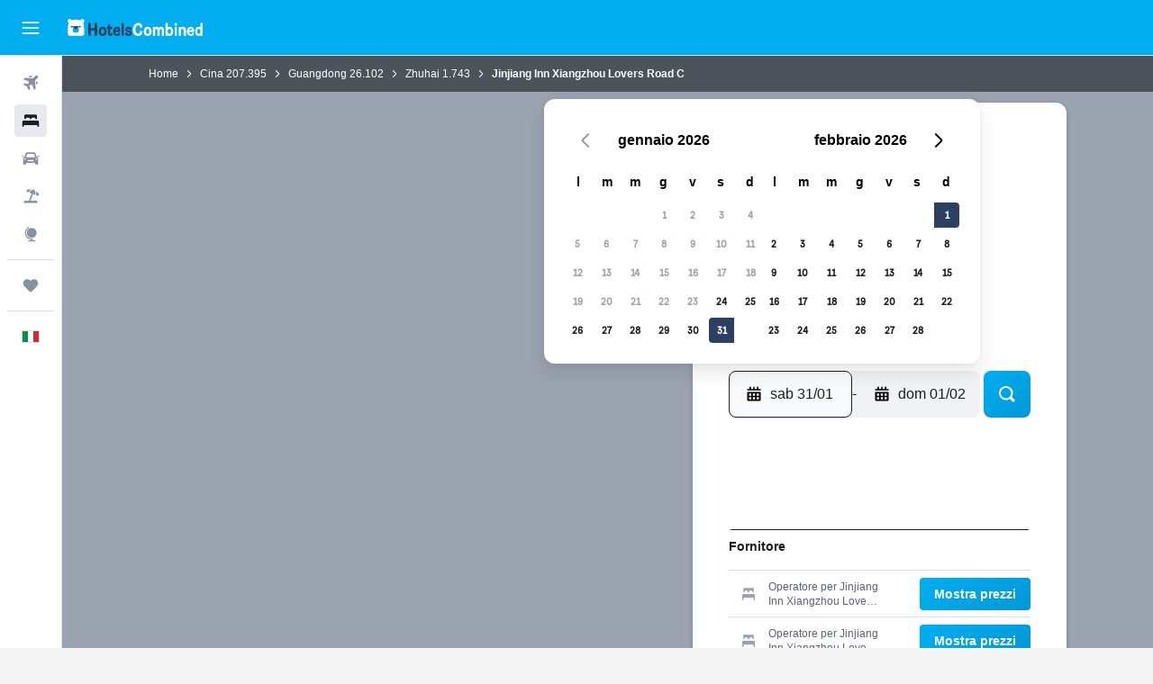

--- FILE ---
content_type: text/html;charset=UTF-8
request_url: https://www.hotelscombined.it/Hotel/Jinjiang_Inn_Zhuhai_Xiangzhou_Lovers_Central_Road.htm
body_size: 104421
content:
<!DOCTYPE html>
<html lang='it-it' dir='ltr'>
<head>
<meta name="r9-version" content="R801d"/><meta name="r9-built" content="20260122.060142"/><meta name="r9-rendered" content="Sat, 24 Jan 2026 18:52:21 GMT"/><meta name="r9-build-number" content="21"/><link rel="stylesheet" href="https://content.r9cdn.net/res/combined.css?v=37f1194137336078bd98d778f0efaa61cf7a31a8&amp;cluster=4"/><link rel="stylesheet" href="https://content.r9cdn.net/res/combined.css?v=1aa25a1c978d668ecbdd9be276f7814f17cbea03&amp;cluster=4"/><meta name="viewport" content="width=device-width, initial-scale=1, minimum-scale=1"/><meta name="format-detection" content="telephone=no"/><link rel="icon" href="/favicon.ico" sizes="any"/><link rel="icon" href="/icon.svg" type="image/svg+xml"/><title>Jinjiang Inn Xiangzhou Lovers Road C, Zhuhai | HotelsCombined</title><meta name="description" content="Jinjiang Inn Xiangzhou Lovers Road C, Zhuhai - Trova l&#x27;offerta migliore su HotelsCombined. Confronta tutti i migliori siti di viaggio contemporaneamente. Valutato 7.1 su 10 in base a 127 recensioni."/><link rel="preconnect" href="apis.google.com"/><link rel="dns-prefetch" href="apis.google.com"/><link rel="preconnect" href="www.googletagmanager.com"/><link rel="dns-prefetch" href="www.googletagmanager.com"/><link rel="preconnect" href="www.google-analytics.com"/><link rel="dns-prefetch" href="www.google-analytics.com"/><script type="text/javascript">
var safari13PlusRegex = /Macintosh;.*?Version\/(1[3-9]|[2-9][0-9]+)(\.[0-9]+)* Safari/;
if (
window &&
window.navigator &&
window.navigator.userAgent &&
window.navigator.userAgent.indexOf('Safari') > -1 &&
window.navigator.userAgent.indexOf('Chrome') === -1 &&
safari13PlusRegex.test(window.navigator.userAgent)
) {
if (
'ontouchstart' in window &&
(!('cookieEnabled' in window.navigator) || window.navigator.cookieEnabled)
) {
if (
decodeURIComponent(document.cookie).indexOf('pmov=') < 0 &&
decodeURIComponent(document.cookie).indexOf('oo.tweb=') < 0
) {
var d = new Date();
d.setTime(d.getTime() + 90 * 24 * 60 * 60 * 1000);
document.cookie = 'pmov=tb;path=/;expires=' + d.toUTCString();
}
}
}
</script><meta name="kayak_page" content="hotel,static-hotel-detail,unknown"/><meta name="seop" content="Jinjiang_Inn_Zhuhai_Xiangzhou_Lovers_Central_Road"/><meta name="seo-cache" content="true"/><meta name="kayak_seo_splitxp" content="seo-hotel-details-shared-ui-form=disabled"/><script type="text/javascript">
var DynamicContextPromise = (function (handler) {
this.status = 0;
this.value = undefined;
this.thenCallbacks = [];
this.catchCallbacks = [];
this.then = function(fn) {
if (this.status === 0) {
this.thenCallbacks.push(fn);
}
if (this.status === 1) {
fn(this.value);
}
return this;
}.bind(this);
this.catch = function(fn) {
if (this.status === 0) {
this.catchCallbacks.push(fn);
}
if (this.status === 2) {
fn(this.value);
}
return this;
}.bind(this);
var resolve = function(value) {
if (this.status === 0) {
this.status = 1;
this.value = value;
this.thenCallbacks.forEach(function(fn) {
fn(value)
});
}
}.bind(this);
var reject = function(value) {
if (this.status === 0) {
this.status = 2;
this.value = value;
this.catchCallbacks.forEach(function(fn) {
fn(value)
});
}
}.bind(this);
try {
handler(resolve, reject);
} catch (err) {
reject(err);
}
return {
then: this.then,
catch: this.catch,
};
}).bind({})
var ie = (function () {
var undef,
v = 3,
div = document.createElement('div'),
all = div.getElementsByTagName('i');
while (div.innerHTML = '<!--[if gt IE ' + (++v) + ']><i></i><![endif]-->', all[0]);
return v > 4 ? v : undef;
}());
var xhr = ie <= 9 ? new XDomainRequest() : new XMLHttpRequest();
var trackingQueryParams = "";
var getOnlyValidParams = function(paramsList, reservedParamsList) {
var finalParamsList = [];
for (var i = 0; i < paramsList.length; i++) {
if (reservedParamsList.indexOf(paramsList[i].split('=')[0]) == -1) {
finalParamsList.push(paramsList[i]);
}
}
return finalParamsList;
}
var removeUnnecessaryQueryStringChars = function(paramsString) {
if (paramsString.charAt(0) === '?') {
return paramsString.substr(1);
}
return paramsString;
}
var reservedParamsList = ['vertical', 'pageId', 'subPageId', 'originalReferrer', 'seoPlacementId', 'seoLanguage', 'seoCountry', 'tags'];
var paramsString = window.location && window.location.search;
if (paramsString) {
paramsString = removeUnnecessaryQueryStringChars(paramsString);
var finalParamsList = getOnlyValidParams(paramsString.split('&'), reservedParamsList)
trackingQueryParams = finalParamsList.length > 0 ? "&" + finalParamsList.join("&") + "&seo=true" : "";
}
var trackingUrl = '/s/run/fpc/context' +
'?vertical=hotel' +
'&pageId=static-hotel-detail' +
'&subPageId=unknown' +
'&originalReferrer=' + encodeURIComponent(document.referrer) +
'&seoPlacementId=' + encodeURIComponent('Jinjiang_Inn_Zhuhai_Xiangzhou_Lovers_Central_Road') +
'&tags=' + encodeURIComponent('') +
'&origin=' + encodeURIComponent('') +
'&destination=' + encodeURIComponent('') +
'&isSeoPage=' + encodeURIComponent('true') +
'&domain=' + encodeURIComponent(window.location.host) +
trackingQueryParams;
xhr.open('GET', trackingUrl, true);
xhr.responseType = 'json';
window.R9 = window.R9 || {};
window.R9.unhiddenElements = [];
window.R9.dynamicContextPromise = new DynamicContextPromise(function(resolve, reject) {
xhr.onload = function () {
if (xhr.readyState === xhr.DONE && xhr.status === 200) {
window.R9 = window.R9 || {};
window.R9.globals = window.R9.globals || {};
resolve(xhr.response);
if (xhr.response['formToken']) {
R9.globals.formtoken = xhr.response['formToken'];
}
if (xhr.response['jsonPlacementEnabled'] && xhr.response['jsonGlobalPlacementEnabled']) {
if (xhr.response['placement']) {
R9.globals.placement = xhr.response['placement'];
}
if (xhr.response['affiliate']) {
R9.globals.affiliate = xhr.response['affiliate'];
}
}
if (xhr.response['dsaRemovableFields']) {
var dsaRemovableParamsList = xhr.response['dsaRemovableFields'];
var query = window.location.search.slice(1) || "";
var params = query.split('&');
var needRemoveParams = false;
for (var i = 0; i < dsaRemovableParamsList.length; i++) {
if (query.indexOf(dsaRemovableParamsList[i] + '=') != -1) {
needRemoveParams = true;
break;
}
}
if (needRemoveParams) {
var path = window.location.pathname;
var finalQuery = [];
for (var i = 0; i < params.length; i++) {
if (dsaRemovableParamsList.indexOf(params[i].split('=')[0]) == -1) {
finalQuery.push(params[i]);
}
}
if (window.history.replaceState) {
window.history.replaceState({}, document.title, path + (finalQuery.length > 0 ? '?' + finalQuery.join('&') : ''));
}
}
if(xhr.response['cachedCookieConsentEnabled']) {
var unhideElement = (elementId) => {
var elementToUnhide = document.querySelector(elementId);
if (elementToUnhide) {
window.R9.unhiddenElements = window.R9.unhiddenElements || [];
window.R9.unhiddenElements.push(elementId.replace('#', ''));
elementToUnhide.removeAttribute('hidden');
elementToUnhide.dispatchEvent(new Event('initialStaticHideRemove'));
}
}
var unhideCookieConsent = () => {
if (xhr.response['showSharedIabTcfDialog']) {
unhideElement('#iab-tcf-dialog');
}
if (xhr.response['showDataTransferDisclaimerDialog']) {
unhideElement('#shared-data-transfer-disclaimer-dialog');
}
if (xhr.response['showTwoPartyConsentDialog']) {
unhideElement('#shared-two-part-consent-dialog');
}
}
if (document.readyState === "loading") {
document.addEventListener("DOMContentLoaded", unhideCookieConsent);
} else {
unhideCookieConsent();
}
}
}
} else {
reject(xhr.response);
}
};
})
xhr.send('');
</script><link rel="canonical" href="https://www.hotelscombined.it/Hotel/Jinjiang_Inn_Zhuhai_Xiangzhou_Lovers_Central_Road.htm"/><link rel="alternate" hrefLang="ar" href="https://ar.hotelscombined.com/Hotel/Jinjiang_Inn_Zhuhai_Xiangzhou_Lovers_Central_Road.htm"/><link rel="alternate" hrefLang="es-ES" href="https://www.hotelscombined.es/Hotel/Jinjiang_Inn_Zhuhai_Xiangzhou_Lovers_Central_Road.htm"/><link rel="alternate" hrefLang="ca-ES" href="https://www.hotelscombined.cat/Hotel/Jinjiang_Inn_Zhuhai_Xiangzhou_Lovers_Central_Road.htm"/><link rel="alternate" hrefLang="da-DK" href="https://www.hotelscombined.dk/Hotel/Jinjiang_Inn_Zhuhai_Xiangzhou_Lovers_Central_Road.htm"/><link rel="alternate" hrefLang="de-DE" href="https://www.hotelscombined.de/Hotel/Jinjiang_Inn_Zhuhai_Xiangzhou_Lovers_Central_Road.htm"/><link rel="alternate" hrefLang="en" href="https://www.hotelscombined.com/Hotel/Jinjiang_Inn_Zhuhai_Xiangzhou_Lovers_Central_Road.htm"/><link rel="alternate" hrefLang="en-AE" href="https://www.hotelscombined.ae/Hotel/Jinjiang_Inn_Zhuhai_Xiangzhou_Lovers_Central_Road.htm"/><link rel="alternate" hrefLang="en-AU" href="https://www.hotelscombined.com.au/Hotel/Jinjiang_Inn_Zhuhai_Xiangzhou_Lovers_Central_Road.htm"/><link rel="alternate" hrefLang="en-CA" href="https://www.hotelscombined.ca/Hotel/Jinjiang_Inn_Zhuhai_Xiangzhou_Lovers_Central_Road.htm"/><link rel="alternate" hrefLang="en-GB" href="https://www.hotelscombined.co.uk/Hotel/Jinjiang_Inn_Zhuhai_Xiangzhou_Lovers_Central_Road.htm"/><link rel="alternate" hrefLang="en-IE" href="https://www.hotelscombined.ie/Hotel/Jinjiang_Inn_Zhuhai_Xiangzhou_Lovers_Central_Road.htm"/><link rel="alternate" hrefLang="en-IN" href="https://www.hotelscombined.in/Hotel/Jinjiang_Inn_Zhuhai_Xiangzhou_Lovers_Central_Road.htm"/><link rel="alternate" hrefLang="en-NZ" href="https://www.hotelscombined.co.nz/Hotel/Jinjiang_Inn_Zhuhai_Xiangzhou_Lovers_Central_Road.htm"/><link rel="alternate" hrefLang="en-SG" href="https://www.hotelscombined.com.sg/Hotel/Jinjiang_Inn_Zhuhai_Xiangzhou_Lovers_Central_Road.htm"/><link rel="alternate" hrefLang="fr-FR" href="https://www.hotelscombined.fr/Hotel/Jinjiang_Inn_Zhuhai_Xiangzhou_Lovers_Central_Road.htm"/><link rel="alternate" hrefLang="he-IL" href="https://www.hotelscombined.co.il/Hotel/Jinjiang_Inn_Zhuhai_Xiangzhou_Lovers_Central_Road.htm"/><link rel="alternate" hrefLang="it-IT" href="https://www.hotelscombined.it/Hotel/Jinjiang_Inn_Zhuhai_Xiangzhou_Lovers_Central_Road.htm"/><link rel="alternate" hrefLang="ja-JP" href="https://www.hotelscombined.jp/Hotel/Jinjiang_Inn_Zhuhai_Xiangzhou_Lovers_Central_Road.htm"/><link rel="alternate" hrefLang="ko-KR" href="https://www.hotelscombined.co.kr/Hotel/Jinjiang_Inn_Zhuhai_Xiangzhou_Lovers_Central_Road.htm"/><link rel="alternate" hrefLang="ms-MY" href="https://www.hotelscombined.my/Hotel/Jinjiang_Inn_Zhuhai_Xiangzhou_Lovers_Central_Road.htm"/><link rel="alternate" hrefLang="no-NO" href="https://www.hotelscombined.no/Hotel/Jinjiang_Inn_Zhuhai_Xiangzhou_Lovers_Central_Road.htm"/><link rel="alternate" hrefLang="sv-SE" href="https://www.hotelscombined.se/Hotel/Jinjiang_Inn_Zhuhai_Xiangzhou_Lovers_Central_Road.htm"/><link rel="alternate" hrefLang="th-TH" href="https://www.hotelscombined.co.th/Hotel/Jinjiang_Inn_Zhuhai_Xiangzhou_Lovers_Central_Road.htm"/><link rel="alternate" hrefLang="zh-TW" href="https://www.hotelscombined.com.tw/Hotel/Jinjiang_Inn_Zhuhai_Xiangzhou_Lovers_Central_Road.htm"/><link rel="alternate" hrefLang="zh-HK" href="https://www.hotelscombined.hk/Hotel/Jinjiang_Inn_Zhuhai_Xiangzhou_Lovers_Central_Road.htm"/><meta property="og:image" content="https://content.r9cdn.net/rimg/provider-logos/common/socialmedia/hotelscombined-logo.png?width=1200&amp;height=630&amp;crop=false"/><meta property="og:image:width" content="1200"/><meta property="og:image:height" content="630"/><meta property="og:title" content="Jinjiang Inn Xiangzhou Lovers Road C, Zhuhai | HotelsCombined"/><meta property="og:type" content="website"/><meta property="og:description" content="Jinjiang Inn Xiangzhou Lovers Road C, Zhuhai - Trova l&#x27;offerta migliore su HotelsCombined. Confronta tutti i migliori siti di viaggio contemporaneamente. Valutato 7.1 su 10 in base a 127 recensioni."/><meta property="og:url" content="https://www.hotelscombined.it/Hotel/Jinjiang_Inn_Zhuhai_Xiangzhou_Lovers_Central_Road.htm"/><meta property="og:site_name" content="HotelsCombined"/><meta property="fb:pages" content="117913258224288"/><meta property="twitter:title" content="Jinjiang Inn Xiangzhou Lovers Road C, Zhuhai | HotelsCombined"/><meta name="twitter:description" content="Jinjiang Inn Xiangzhou Lovers Road C, Zhuhai - Trova l&#x27;offerta migliore su HotelsCombined. Confronta tutti i migliori siti di viaggio contemporaneamente. Valutato 7.1 su 10 in base a 127 recensioni."/><meta name="twitter:image:src" content="https://content.r9cdn.net/rimg/provider-logos/common/socialmedia/hotelscombined-logo.png?width=440&amp;height=220&amp;crop=false"/><meta name="twitter:card" content="summary_large_image"/><meta name="twitter:site" content="@hotelscombined"/><meta name="twitter:creator" content="@hotelscombined"/><meta name="robots" content="index,follow"/><link rel="apple-touch-icon" href="/apple-touch-icon.png"/><link rel="apple-touch-icon" sizes="60x60" href="/apple-touch-icon-60x60.png"/><link rel="apple-touch-icon" sizes="76x76" href="/apple-touch-icon-76x76.png"/><link rel="apple-touch-icon" sizes="120x120" href="/apple-touch-icon-120x120.png"/><link rel="apple-touch-icon" sizes="152x152" href="/apple-touch-icon-152x152.png"/><link rel="apple-touch-icon" sizes="167x167" href="/apple-touch-icon-167x167.png"/><link rel="apple-touch-icon" sizes="180x180" href="/apple-touch-icon-180x180.png"/><script type="application/ld+json">{"@context":"https://schema.org","@type":"Website","name":"HotelsCombined","url":"https://www.hotelscombined.it"}</script><script type="application/ld+json">{"@context":"http://schema.org","@type":"Organization","name":"HotelsCombined","url":"https://www.hotelscombined.it/Hotel/Jinjiang_Inn_Zhuhai_Xiangzhou_Lovers_Central_Road.htm","sameAs":["https://www.facebook.com/HotelsCombined/"]}</script><script type="application/ld+json">{"@context":"https://schema.org","@type":"TouristDestination","name":"Zhuhai"}</script><script type="application/ld+json">{"@context":"http://schema.org","@type":"BreadcrumbList","itemListElement":[{"@type":"ListItem","position":"1","item":{"@id":"/","name":"Home"}},{"@type":"ListItem","position":"2","item":{"@id":"/Place/China.htm","name":"Cina"}},{"@type":"ListItem","position":"3","item":{"@id":"/Place/Guangdong.htm","name":"Guangdong"}},{"@type":"ListItem","position":"4","item":{"@id":"/Place/Zhuhai.htm","name":"Zhuhai"}},{"@type":"ListItem","position":"5","item":{"@id":"","name":"Jinjiang Inn Xiangzhou Lovers Road C"}}]}</script><script type="application/ld+json">{"@context":"http://schema.org","@type":"FAQPage","mainEntity":[{"@type":"Question","name":"Quanto è vicino Jinjiang Inn Xiangzhou Lovers Road C dal centro di Zhuhai?","acceptedAnswer":{"@type":"Answer","text":"Jinjiang Inn Xiangzhou Lovers Road C dista solo 3,4 km dal centro di Xiangzhou, Zhuhai. Da Jinjiang Inn Xiangzhou Lovers Road C puoi facilmente raggiungere altri punti di interesse gettonati come Dong'ao Ancient City."}},{"@type":"Question","name":"Qual è il numero di telefono di Jinjiang Inn Xiangzhou Lovers Road C?","acceptedAnswer":{"@type":"Answer","text":"Il modo migliore per contattare Jinjiang Inn Xiangzhou Lovers Road C è chiamare il numero +86 756 221 9899."}},{"@type":"Question","name":"Jinjiang Inn Xiangzhou Lovers Road C ha il Wi-Fi?","acceptedAnswer":{"@type":"Answer","text":"Sì, Jinjiang Inn Xiangzhou Lovers Road C offre il WiFi ai propri ospiti."}},{"@type":"Question","name":"A che ora è il check-out presso Jinjiang Inn Xiangzhou Lovers Road C?","acceptedAnswer":{"@type":"Answer","text":"Jinjiang Inn Xiangzhou Lovers Road C ha un normale orario di check-in dopo le 14:00 e di check-out prima delle 12:00."}},{"@type":"Question","name":"Quanto costa soggiornare presso Jinjiang Inn Xiangzhou Lovers Road C, Zhuhai?","acceptedAnswer":{"@type":"Answer","text":"Solitamente, i prezzi delle camere presso Jinjiang Inn Xiangzhou Lovers Road C si aggirano sui 37 €/notte, con le offerte più economiche a partire da 22 €/notte. I prezzi variano in base a diversi fattori (ad es. date, periodo dell'anno, tipologia di camera, ecc.) quindi usa <a href=\"#rooms\">il modulo qui sopra</a> per vedere le offerte per il tuo soggiorno."}},{"@type":"Question","name":"Vi è un ristorante presso Jinjiang Inn Xiangzhou Lovers Road C?","acceptedAnswer":{"@type":"Answer","text":"Jinjiang Inn Xiangzhou Lovers Road C ha un ristorante."}},{"@type":"Question","name":"Jinjiang Inn Xiangzhou Lovers Road C dispone di un servizio lavanderia?","acceptedAnswer":{"@type":"Answer","text":"Presso Jinjiang Inn Xiangzhou Lovers Road C è presente un servizio lavanderia."}},{"@type":"Question","name":"Qual è il mese più economico per volare a Jinjiang Inn Xiangzhou Lovers Road C?","acceptedAnswer":{"@type":"Answer","text":"Per avere maggiori possibilità di risparmiare sulla tua prenotazione con Jinjiang Inn Xiangzhou Lovers Road C, valuta di soggiornare nel mese di settembre, quando i prezzi sono di solito più bassi (14 €)."}},{"@type":"Question","name":"In che zona di Zhuhai si trova Jinjiang Inn Xiangzhou Lovers Road C?","acceptedAnswer":{"@type":"Answer","text":"Jinjiang Inn Xiangzhou Lovers Road C si trova all'interno della zona Xiangzhou di Zhuhai. Utilizza la mappa in questa pagina per capire dove si trova Jinjiang Inn Xiangzhou Lovers Road C rispetto al resto di Zhuhai."}}]}</script><script type="application/ld+json">{"@context":"http://schema.org","@type":"Hotel","name":"Jinjiang Inn Xiangzhou Lovers Road C","url":"https://www.hotelscombined.it/Hotel/Jinjiang_Inn_Zhuhai_Xiangzhou_Lovers_Central_Road.htm/Hotel/Jinjiang_Inn_Zhuhai_Xiangzhou_Lovers_Central_Road.htm","description":"Questo hotel confortevole di Zhuhai offre connessione Wi-Fi gratuita, oltre a una reception aperta 24 ore su 24 e sale riunioni. Sorge in posizione ideale per gli ospiti che desiderano visitare le attrazioni della zona.\n\nCi sono una grande varietà di strutture e servizi a disposizione degli ospiti Jinjiang Inn - Zhuhai Xiangzhou Lovers Central Road, tra cui una cassaforte, un servizio di lavaggio a secco e un deposito bagagli. Inoltre, lo staff multilingue sarà lieto di fornire assistenza.\n\nLe camere sono dotate di aria condizionata e propongono una scrivania e Internet Wi-Fi in camera.\n\nIl ristorante Jinjiang Inn - Zhuhai Xiangzhou Lovers Central Road serve piatti ispirati alla cucina cinese, che possono essere gustati sulla terrazza esterna.\n\nL'hotel si trova a breve distanza a piedi da Xianglu Bay. Zhuahai Stadium e Statue of Fisher Girl si trovano a circa 20 minuti di auto.","starRating":"2","telephone":"+86 756 221 9899","alternateName":["Jinjiang Inn Xiangzhou Lovers Road C Zhuhai","Jinjiang Inn Xiangzhou Lovers Road C Zhuhai, Guangdong"],"address":{"@type":"PostalAddress","streetAddress":"175 Phoenix Road","addressLocality":"Zhuhai","postalCode":"519015","addressRegion":"Guangdong","addressCountry":"Cina"},"priceRange":"25 €","aggregateRating":{"@type":"AggregateRating","bestRating":"10","ratingValue":"7,1","ratingCount":"127"},"amenityFeature":["Cassaforte","Ristorante","Camere non fumatori disponibili","Ascensore","Aria condizionata","Reception 24h/24","Deposito disponibile","Centro business","Servizio lavanderia","Strutture per riunioni/ricevimenti"]}</script><meta name="kayak_content_type" content="359633,standard"/><meta name="cfcms-destination-code" content="359633"/>
</head>
<body class='bd-default bd-hc react react-st it_IT '><div id='root'><div class="c--AO"><nav class="mZv3" aria-label="Collegamenti rapidi dalla tastiera"><a href="#main">Vai al contenuto principale</a></nav><div data-testid="page-top-anchor" aria-live="polite" aria-atomic="true" tabindex="-1" style="position:absolute;width:1px;height:1px;margin:-1px;padding:0;overflow:hidden;clip-path:inset(50%);white-space:nowrap;border:0"></div><header class="mc6t mc6t-mod-sticky-always" style="height:62px;top:0px"><div class="mc6t-wrapper"><div><div class="mc6t-banner mc6t-mod-sticky-non-mobile"></div></div><div class="mc6t-main-content mc6t-mod-bordered" style="height:62px"><div class="common-layout-react-HeaderV2 V_0p V_0p-mod-branded V_0p-mod-side-nav-ux-v2"><div class="wRhj wRhj-mod-justify-start wRhj-mod-grow"><div class="mc6t-nav-button mc6t-mod-hide-empty"><div role="button" tabindex="0" class="ZGw- ZGw--mod-size-medium ZGw--mod-variant-default" aria-label="Apri menu principale"><svg viewBox="0 0 200 200" width="20" height="20" xmlns="http://www.w3.org/2000/svg" role="presentation"><path d="M191.67 50H8.33V33.33h183.33V50zm0 100H8.33v16.67h183.33V150zm0-58.33H8.33v16.67h183.33V91.67z"/></svg></div></div><div class="mc6t-logo mc6t-mod-hide-empty"><div class="gPDR gPDR-mod-focus-keyboard gPDR-hotelscombined gPDR-non-compact gPDR-main-logo-mobile gPDR-inverted-logo gPDR-mod-reduced-size"><a class="gPDR-main-logo-link" href="/" itemProp="https://schema.org/logo" aria-label="Vai alla homepage di hotelscombined"><div class="gPDR-main-logo gPDR-inverted-logo" style="animation-duration:2000ms"><span style="transform:translate3d(0,0,0);vertical-align:middle;-webkit-font-smoothing:antialiased;-moz-osx-font-smoothing:grayscale;width:auto;height:auto" class="gPDR-logo-image"><svg width="100%" height="100%" viewBox="0 0 190 24" xmlns="http://www.w3.org/2000/svg" role="presentation" style="width:inherit;height:inherit;line-height:inherit;color:inherit"><g fill="none"><path fill="#2C4162" d="M29.207 23.715V5.735h3.533v7.282h5.574V5.736h3.533v17.939h-3.533v-7.363H32.74v7.363h-3.533zm14.681-5.939c0-3.58 1.885-6.752 5.536-6.752 3.65 0 5.535 3.173 5.535 6.752 0 3.336-1.688 6.183-5.535 6.183-3.848 0-5.536-2.847-5.536-6.183zm3.259-.04c0 2.237.706 3.132 2.277 3.132 1.57 0 2.276-.854 2.276-3.092 0-2.156-.588-3.58-2.276-3.58-1.688-.04-2.277 1.384-2.277 3.54zm9.735-3.58h-1.57v-2.888h1.57v-2.97h3.023v2.97h3.258v2.888h-3.258v4.515c0 1.993.078 2.36.667 2.36.393 0 .51-.204.51-.651 0-.244-.078-.448-.078-.448h2.238s.157.448.157 1.099c0 2.033-1.374 2.928-3.062 2.928-2.356 0-3.494-1.26-3.494-4.108v-5.695h.04zm14.525 5.858c0-.204-.04-.367-.04-.367h2.513s.196.407.196 1.058c0 2.36-2.316 3.295-4.2 3.295-3.808 0-5.653-2.644-5.653-6.224 0-3.539 1.688-6.712 5.457-6.712 2.826 0 4.593 2.034 4.593 4.76a9.467 9.467 0 01-.354 2.522h-6.712c.039 1.87.903 2.888 2.63 2.888 1.256-.04 1.57-.732 1.57-1.22zm-4.083-4.068h4.083c.118-.773-.157-2.115-1.924-2.115-1.727 0-2.159 1.464-2.159 2.115zm8.755 7.769V5.776h3.1v17.94h-3.1zm4.946-3.254c0-.773.314-1.342.314-1.342h2.826s-.157.325-.157.813c0 .854.707 1.261 1.767 1.261 1.02 0 1.649-.407 1.649-1.057 0-.855-.786-1.14-2.12-1.505-1.885-.489-4.044-.936-4.044-3.702 0-2.522 1.806-3.865 4.397-3.865 2.238 0 4.318 1.099 4.318 3.336 0 .65-.196 1.18-.196 1.18h-2.827s.118-.326.118-.651c0-.692-.589-1.098-1.374-1.098-1.099 0-1.57.488-1.57 1.016 0 .651.707.977 2.08 1.302 1.885.448 4.123.976 4.123 3.824 0 2.685-1.806 4.027-4.633 4.027-2.944-.04-4.671-1.464-4.671-3.539z"/><path d="M91.899 15.254c0-5.207 2.826-9.478 7.615-9.478 3.77 0 5.653 2.238 5.653 4.882 0 1.098-.235 1.749-.235 1.749h-2.984s.079-.285.079-.936c0-1.302-.785-2.278-2.552-2.278-2.787 0-4.082 2.482-4.082 6.02 0 2.889.981 5.33 4.004 5.33 1.334 0 2.59-.692 2.59-2.645 0-.366-.078-.691-.078-.691h3.023s.196.57.196 1.383c0 3.824-3.023 5.37-5.888 5.37-5.535 0-7.341-3.987-7.341-8.706zm15.153 2.522c0-3.58 1.884-6.752 5.535-6.752 3.65 0 5.535 3.173 5.535 6.752 0 3.336-1.688 6.183-5.535 6.183-3.847 0-5.535-2.847-5.535-6.183zm3.258-.04c0 2.237.707 3.132 2.277 3.132 1.57 0 2.277-.854 2.277-3.092 0-2.156-.59-3.58-2.277-3.58-1.688-.04-2.277 1.384-2.277 3.54zm18.097-5.004c.628-.935 1.649-1.708 3.023-1.708 2.63 0 4.122 1.952 4.122 4.881v7.81l-3.102-.04v-7.2c0-1.587-.55-2.32-1.57-2.32s-1.57.937-1.57 2.279v7.281h-3.101v-7.24c0-1.587-.55-2.32-1.65-2.32-1.059 0-1.609.937-1.609 2.157v7.403h-3.1V11.268h2.983v1.18h.039c.314-.489 1.217-1.424 2.67-1.424 1.413 0 2.394.773 2.865 1.708zm9.186-6.996h3.101v6.345h.04c.588-.61 1.53-1.057 2.63-1.057 3.376 0 4.907 3.01 4.907 6.549 0 3.458-1.57 6.386-4.947 6.386-1.177 0-2.198-.61-2.748-1.342h-.039v1.098h-2.983V5.735h.039zm3.14 12c0 1.586.55 3.172 2.277 3.172 1.531 0 2.277-1.505 2.277-3.091 0-1.953-.51-3.661-2.277-3.661-1.688-.04-2.277 1.79-2.277 3.58zm11.267-12c1.1 0 1.963.895 1.963 2.033 0 1.14-.864 2.034-1.963 2.034-1.1 0-1.963-.895-1.963-2.034.04-1.098.903-2.033 1.963-2.033zm-1.531 5.532h3.101v12.447h-3.101zm8.951 12.447h-3.102V11.268h3.101v1.22h.04c.51-.691 1.334-1.464 2.944-1.464 2.277 0 3.808 1.952 3.808 4.434v8.217h-3.18V16.27c0-1.342-.628-2.156-1.688-2.156-.903 0-1.963.407-1.963 2.563v7.037h.04zm15.466-3.701c0-.204-.039-.367-.039-.367h2.513s.196.407.196 1.058c0 2.36-2.316 3.295-4.2 3.295-3.808 0-5.654-2.644-5.654-6.224 0-3.539 1.688-6.712 5.457-6.712 2.787 0 4.593 2.034 4.593 4.76 0 1.383-.353 2.522-.353 2.522h-6.713c.04 1.87.903 2.888 2.63 2.888 1.256-.04 1.57-.732 1.57-1.22zm-4.082-4.068h4.082c.118-.773-.157-2.115-1.923-2.115-1.727 0-2.16 1.464-2.16 2.115zm18.843 7.769h-2.866v-1.057h-.04c-.47.61-1.57 1.301-2.865 1.301-2.277 0-4.71-1.912-4.71-6.508 0-3.824 2.001-6.427 4.553-6.427 1.335 0 2.238.447 2.787 1.057h.04V5.776h3.1v17.94zm-7.577-5.98c0 2.238 1.139 3.133 2.395 3.133s2.237-1.099 2.237-3.092c0-2.4-.902-3.62-2.237-3.62-1.492 0-2.395 1.22-2.395 3.58zm-158.399.489c0-3.905-.55-9.438-1.216-12.448-.275-1.22-.825-2.115-1.728-2.766A4.641 4.641 0 0019 2.156c-.04 0-.079-.04-.118-.04-2.355-.774-4.553-1.14-6.83-1.1-2.277-.04-4.476.286-6.83 1.1-.04 0-.08.04-.119.04a6.285 6.285 0 00-1.727.854c-.903.651-1.452 1.546-1.727 2.766C.98 8.786.432 14.32.432 18.224c0 1.017.04 1.912.118 2.644.078.813.235 1.424.47 1.668.354.447.904 1.18 3.18 1.18h15.703c2.277 0 2.787-.733 3.18-1.18.235-.244.353-.855.47-1.668.118-.732.158-1.627.118-2.644z" fill="#FFF"/><path d="M3.023 5.573c-1.492 0-2.67-1.261-2.67-2.766C.353 1.26 1.57.04 3.023.04c1.491 0 2.67 1.26 2.67 2.766 0 1.505-1.179 2.766-2.67 2.766m18.137.001c-1.493 0-2.67-1.261-2.67-2.766C18.49 1.26 19.707.04 21.16.04c1.49 0 2.669 1.26 2.669 2.766 0 1.505-1.217 2.766-2.67 2.766" fill="#FFF"/><path d="M4.79 10.129c-.04.122-.04.285-.04.407.04.854.707 1.545 1.531 1.586.903.04 1.649-.732 1.649-1.627 0-.122 0-.244-.04-.366 0-.082-.117-.163-.196-.163H4.986c-.079 0-.157.04-.197.163m10.913 0c-.039.122-.039.285-.039.407.04.854.707 1.545 1.531 1.586.903.04 1.649-.732 1.649-1.627 0-.122 0-.244-.04-.366-.039-.082-.117-.163-.196-.163H15.9c-.118 0-.197.04-.197.163" fill="#2C4162"/><path d="M16.134 17.492c0-.082.04-.123.04-.204v-.366c0-1.424-.629-5.207-1.021-6.671-.04-.163-.157-.244-.353-.285H8.793c-.196.04-.314.163-.353.285-.353 1.464-1.02 5.207-1.02 6.671v.325c0 .936 1.962 2.075 4.357 2.075 2.198 0 4.004-.936 4.318-1.83 0 .04 0 0 .04 0z" fill="#00AEF0"/><path d="M14.8 9.966H8.793c-.235.04-.353.203-.353.366 0 .082 0 .163.04.204.196.447.392.895.667 1.342.432.732.903 1.424 1.57 2.075.196.203.432.447.667.65a.715.715 0 00.432.163c.157 0 .314-.04.432-.163.235-.203.432-.406.667-.65.668-.651 1.139-1.343 1.57-2.075.236-.407.472-.854.668-1.342.04-.082.04-.163.04-.204a.47.47 0 00-.393-.366z" fill="#2C4162"/></g> </svg></span></div></a></div></div></div><div class="wRhj wRhj-mod-width-full-mobile wRhj-mod-justify-center wRhj-mod-allow-shrink"><div class="V_0p-search-display-wrapper"></div></div><div class="wRhj wRhj-mod-justify-end wRhj-mod-grow"><div><div class="common-layout-react-HeaderAccountWrapper theme-dark account--collapsible account--not-branded"><div class="ui-layout-header-HeaderTripsItem"></div></div></div></div><div class="c5ab7 c5ab7-mod-absolute c5ab7-collapsed c5ab7-mod-variant-accordion" style="top:62px"><div tabindex="-1" class="pRB0 pRB0-collapsed pRB0-mod-variant-accordion pRB0-mod-position-sticky" style="top:62px;height:calc(100vh - 62px)"><div><div class="pRB0-nav-items"><nav class="HtHs" aria-label="Cerca"><ul class="HtHs-nav-list"><li><a href="/flights" aria-label="Cerca voli " class="dJtn dJtn-collapsed dJtn-mod-variant-accordion" aria-current="false"><svg viewBox="0 0 200 200" width="1.25em" height="1.25em" xmlns="http://www.w3.org/2000/svg" class="ncEv ncEv-rtl-aware dJtn-menu-item-icon" role="presentation" aria-hidden="true"><path d="M107.91 115.59l-23.6 17.77l10.49 28.28c.83 4.36-.53 8.9-3.65 12.02l-9.78 9.78l-23.54-41.34l-41.28-23.48l9.78-9.66c3.12-3.12 7.6-4.42 11.9-3.65l28.4 10.37l17.71-23.66l-11.79-11.79l-52.86-17.5l13.14-13.49c2.77-2.77 6.6-4.24 10.49-4.01l27.05 1.83l33.12 2.24l22.1 1.47l29.46-29.34c6.48-6.48 17.09-6.48 23.57 0c3.24 3.24 4.89 7.48 4.83 11.79c.06 4.3-1.59 8.54-4.83 11.78l-29.46 29.34l1.47 22.1l2.24 33.12l1.83 27.16c.29 3.83-1.12 7.6-3.83 10.31l-13.44 13.44l-17.74-53.09l-11.79-11.79zm67.76-26.52c-4.77-4.77-12.32-4.89-17.21-.35l2.24 33l14.97-14.97a12.488 12.488 0 000-17.68zm-64.81-64.82a12.488 12.488 0 00-17.68 0L78.21 39.22l33 2.24c4.54-4.89 4.42-12.43-.35-17.21z"/></svg><div class="dJtn-menu-item-title">Voli</div></a></li><li><a href="/hotels" aria-label="Cerca alloggi " class="dJtn dJtn-active dJtn-collapsed dJtn-mod-variant-accordion" aria-current="page"><svg viewBox="0 0 200 200" width="1.25em" height="1.25em" xmlns="http://www.w3.org/2000/svg" class="ncEv dJtn-menu-item-icon" role="presentation" aria-hidden="true"><path d="M170.83 46.67v36.67h-16.67v-3.33c0-7.42-5.92-13.33-13.33-13.33h-19.17c-7.42 0-13.33 5.92-13.33 13.33v3.33H91.66v-3.33c0-7.42-5.92-13.33-13.33-13.33H59.16c-7.42 0-13.33 5.92-13.33 13.33v3.33H29.16V46.67c0-7.42 5.92-13.33 13.33-13.33h115c7.42 0 13.33 5.92 13.33 13.33zm7.5 53.33H21.67c-7.42 0-13.33 5.92-13.33 13.33v53.33h16.67v-16.67h150v16.67h16.67v-53.33c0-7.42-5.92-13.33-13.33-13.33z"/></svg><div class="dJtn-menu-item-title">Hotel</div></a></li><li><a href="/cars" aria-label="Cerca auto " class="dJtn dJtn-collapsed dJtn-mod-variant-accordion" aria-current="false"><svg viewBox="0 0 200 200" width="1.25em" height="1.25em" xmlns="http://www.w3.org/2000/svg" class="ncEv dJtn-menu-item-icon" role="presentation" aria-hidden="true"><path d="M25.03 83.33H5.7c-.83 0-1.5-.67-1.5-1.5v-11h20.83v12.5zm150 0h19.33c.83 0 1.5-.67 1.5-1.5v-11h-20.83v12.5zm8.33 17.5v65.83h-33.33v-16.67h-100v16.58l-33.33.08V100.9c0-7.33 6-13.33 13.33-13.33l2.5-.08l14.58-44.92c1.75-5.5 6.92-9.25 12.75-9.25h80.33c5.83 0 11 3.75 12.75 9.25l14.58 44.92h2.5c7.33 0 13.33 6 13.33 13.33zm-137.5 7.5c0-4.58-3.75-8.33-8.33-8.33s-8.33 3.75-8.33 8.33s3.75 8.33 8.33 8.33s8.33-3.75 8.33-8.33zm87.5 16.67c0-4.58-3.75-8.33-8.33-8.33h-50c-4.58 0-8.33 3.75-8.33 8.33s3.75 8.33 8.33 8.33h50c4.58 0 8.33-3.75 8.33-8.33zm16.67-37.5L137.86 50H62.2L50.03 87.5h100zm20.83 20.83c0-4.58-3.75-8.33-8.33-8.33s-8.33 3.75-8.33 8.33s3.75 8.33 8.33 8.33s8.33-3.75 8.33-8.33z"/></svg><div class="dJtn-menu-item-title">Auto</div></a></li><li><a href="/vacanze" aria-label="Cerca pacchetti vacanze " class="dJtn dJtn-collapsed dJtn-mod-variant-accordion" aria-current="false"><svg viewBox="0 0 200 200" width="1.25em" height="1.25em" xmlns="http://www.w3.org/2000/svg" class="ncEv dJtn-menu-item-icon" role="presentation" aria-hidden="true"><path d="M112.24 25.24L91.38 37.96c-3.4 2.04-6 5.27-7.34 8.95l-4.1 11.28l-27.41-9.98l4.36-11.98c.48-1.33.99-2.48 1.5-3.62c1.18-2.5 2.49-4.41 4-5.37c2.31-1.47 5.33-2.23 9.23-2.23l40.62.24zm49.51 124.74h-62l27.17-74.67l23.5 8.5l4.08-11.25c.75-2 .83-4.08.08-6L142.5 30.73l-6.42-5.33h-7.92l-32.5 19.75c-1.67 1-3.08 2.67-3.75 4.58l-4.17 11.33l23.5 8.5l-29.25 80.42H38.24c-7.33 0-13.25 5.92-13.25 13.25v11.75h150v-11.75c0-7.33-5.92-13.25-13.25-13.25zm29.54-75.84c-.83-2.61-2.65-5.13-5.64-7.64l-30.93-25.63l7.78 22.96c1.29 3.75 1.21 7.89-.13 11.57l-4.1 11.28l27.41 9.98l4.5-12.37c1.54-4.23 1.9-7.65 1.12-10.15z"/></svg><div class="dJtn-menu-item-title">Pacchetti vacanze</div></a></li><li><a href="/explore/" aria-label="Vai a Explore " class="dJtn dJtn-collapsed dJtn-mod-variant-accordion" aria-current="false"><svg viewBox="0 0 200 200" width="1.25em" height="1.25em" xmlns="http://www.w3.org/2000/svg" class="ncEv dJtn-menu-item-icon" role="presentation" aria-hidden="true"><path d="M37.5 87.58c0-1.5.08-2.92.17-4.42c0-1.08.08-2.17.25-3.25c.25-3 .75-6 1.42-8.92c.33-1.25.58-2.5 1-3.75c.5-1.83 1.08-3.58 1.75-5.42c.42-1.17.83-2.25 1.33-3.42c.5-1.08 1-2.25 1.5-3.33s1.08-2.17 1.67-3.25c1.17-2.08 2.42-4.17 3.75-6.17c.67-1 1.33-1.92 2.08-2.92s1.58-2 2.42-3c.92-1.17 1.92-2.33 2.92-3.42l1.75-1.75c1.67-1.67 3.42-3.25 5.33-4.83c.25-.17.58-.42.92-.75c1.25-1 2.58-2 4-2.92c1.25-.92 2.58-1.75 3.92-2.58c.08-.08.17-.08.33-.17c1.42-.92 2.92-1.75 4.42-2.5l4.33 11.83c-1.42.75-2.92 1.67-4.25 2.5c-.67.42-1.33.92-2 1.42c-1.42.92-2.75 2-4 3c-1.33 1.17-2.67 2.33-3.92 3.58l-.67.67c-1.17 1.25-2.42 2.5-3.5 3.92c-1.58 1.83-3.08 3.83-4.33 5.92c-.83 1.25-1.67 2.5-2.33 3.83c-1.17 2.08-2.25 4.33-3.08 6.5c-.58 1.42-1.17 2.83-1.58 4.25c-.75 2.33-1.42 4.67-1.92 7.08a60.98 60.98 0 00-.75 5.33c-.08.33-.08.75-.08 1.08c-.25 1.92-.33 3.83-.33 5.83c0 34.5 28 62.5 62.5 62.5c4.25 0 8.5-.42 12.5-1.25l4.33 11.92h-.17c-3.42.75-6.92 1.33-10.42 1.58v8.5h22.92c6.9 0 12.5 5.6 12.5 12.5h0h-83.33h0c0-6.9 5.6-12.5 12.5-12.5h22.92v-8.58c-38.42-3.08-68.75-35.42-68.75-74.67zm87.42 52.79c19.92-4.42 36-20.5 40.33-40.42c8.83-39.5-25.67-73.92-65.17-65.17c-19.92 4.42-36 20.5-40.42 40.42c-8.75 39.5 25.75 73.92 65.25 65.17z"/></svg><div class="dJtn-menu-item-title">Explore</div></a></li></ul></nav></div><div class="pRB0-line"></div><div class="pRB0-nav-items"><div><a href="#" class="eHiZ-mod-underline-none dJtn dJtn-collapsed dJtn-mod-variant-accordion" aria-label="Trips " aria-current="false"><svg viewBox="0 0 200 200" width="1.25em" height="1.25em" xmlns="http://www.w3.org/2000/svg" class="ncEv dJtn-menu-item-icon" role="presentation" aria-hidden="true"><path d="M169.94 110.33l-19.75 19.75l-.92.92l-39.58 39.58c-.67.67-1.33 1.25-2 1.67c-.75.58-1.5 1.08-2.25 1.42c-.83.42-1.75.75-2.58 1c-.75.17-1.58.25-2.33.33h-1c-.75-.08-1.58-.17-2.33-.33c-.83-.25-1.75-.58-2.58-1c-.75-.33-1.5-.83-2.25-1.42c-.67-.42-1.33-1-2-1.67L50.79 131l-.92-.92l-19.75-19.75c-8.92-9-13.42-20.67-13.42-32.42s4.5-23.42 13.42-32.42c17.92-17.83 46.92-17.83 64.83 0l5.08 5.08l5.08-5.08c8.92-8.92 20.67-13.33 32.42-13.33s23.5 4.42 32.42 13.33c17.92 17.92 17.92 46.92 0 64.83z"/></svg><div class="dJtn-menu-item-title">Trips</div></a></div></div><div class="pRB0-line"></div><div class="pRB0-nav-items"><div role="button" tabindex="0" aria-label="Seleziona lingua " class="dJtn dJtn-collapsed dJtn-mod-variant-accordion"><div class="dJtn-menu-item-icon"><div class="IXOM IXOM-mod-size-xsmall"><span class="IXOM-flag-container IXOM-it IXOM-mod-bordered"><img class="DU4n DU4n-hidden" alt="Italia (Italiano)" width="18" height="12"/></span></div></div><div class="dJtn-menu-item-title">Italiano</div></div></div></div><div class="pRB0-navigation-links"><div class="F-Tz"></div></div></div></div><div class="c1yxs-hidden"><div class="c-ulo c-ulo-mod-always-render" aria-modal="true"><div class="c-ulo-viewport"><div tabindex="-1" class="c-ulo-content" style="max-width:640px"><div class="BLL2 BLL2-mod-variant-row BLL2-mod-padding-top-small BLL2-mod-padding-bottom-base BLL2-mod-padding-x-large"><div class="BLL2-main BLL2-mod-close-variant-dismiss BLL2-mod-dialog-variant-bottom-sheet-popup"><span class="BLL2-close BLL2-mod-close-variant-dismiss BLL2-mod-close-orientation-left BLL2-mod-close-button-padding-none"><button role="button" class="Py0r Py0r-mod-full-height-width Py0r-mod-variant-solid Py0r-mod-theme-none Py0r-mod-shape-default Py0r-mod-size-xsmall Py0r-mod-outline-offset" tabindex="0" aria-disabled="false" aria-label="Chiudi"><div class="Py0r-button-container"><div class="Py0r-button-content"><svg viewBox="0 0 200 200" width="20" height="20" xmlns="http://www.w3.org/2000/svg" role="presentation"><path d="M111.83 100l61.83 61.83l-11.83 11.83L100 111.83l-61.83 61.83l-11.83-11.83L88.17 100L26.33 38.17l11.83-11.83l61.83 61.83l61.83-61.83l11.83 11.83L111.82 100z"/></svg></div></div></button></span><div class="BLL2-content"></div></div><div class="BLL2-bottom-content"><label class="hEI8" id="country-picker-search-label" for="country-picker-search">Cerca un Paese o una lingua</label><div role="presentation" tabindex="-1" class="puNl puNl-mod-cursor-inherit puNl-mod-font-size-base puNl-mod-radius-base puNl-mod-corner-radius-all puNl-mod-size-base puNl-mod-spacing-default puNl-mod-state-default puNl-mod-theme-form puNl-mod-validation-state-neutral puNl-mod-validation-style-border"><input class="NhpT NhpT-mod-radius-base NhpT-mod-corner-radius-all NhpT-mod-size-base NhpT-mod-state-default NhpT-mod-theme-form NhpT-mod-validation-state-neutral NhpT-mod-validation-style-border NhpT-mod-hide-native-clear-button" type="search" tabindex="0" aria-controls="country-picker-list" id="country-picker-search" autoComplete="off" placeholder="Cerca un Paese o una lingua" value=""/></div></div></div><div class="Qe5W Qe5W-mod-padding-none"><div class="daOL"><ul role="listbox" tabindex="0" id="country-picker-list" class="RHsd RHsd-mod-hide-focus-outline RHsd-mod-display-flex"><li id="en-AU-Australia (English)" role="option" class="pe5z" aria-selected="false"><a aria-current="false" class="dG4A" href="https://www.hotelscombined.com.au/Hotel/Jinjiang_Inn_Zhuhai_Xiangzhou_Lovers_Central_Road.htm" tabindex="-1"><div class="IXOM IXOM-mod-size-xsmall"><span class="IXOM-flag-container IXOM-au IXOM-mod-bordered"><img class="DU4n DU4n-hidden" alt="Australia (English)" width="18" height="12"/></span></div><span class="dG4A-label">Australia (English)</span></a></li><li id="en-CA-Canada (English)" role="option" class="pe5z" aria-selected="false"><a aria-current="false" class="dG4A" href="https://www.hotelscombined.ca/Hotel/Jinjiang_Inn_Zhuhai_Xiangzhou_Lovers_Central_Road.htm" tabindex="-1"><div class="IXOM IXOM-mod-size-xsmall"><span class="IXOM-flag-container IXOM-ca IXOM-mod-bordered"><img class="DU4n DU4n-hidden" alt="Canada (English)" width="18" height="12"/></span></div><span class="dG4A-label">Canada (English)</span></a></li><li id="fr-CA-Canada (Français)" role="option" class="pe5z" aria-selected="false"><a aria-current="false" class="dG4A" href="https://www.hotelscombined.ca/Hotel/Jinjiang_Inn_Zhuhai_Xiangzhou_Lovers_Central_Road.htm" tabindex="-1"><div class="IXOM IXOM-mod-size-xsmall"><span class="IXOM-flag-container IXOM-ca IXOM-mod-bordered"><img class="DU4n DU4n-hidden" alt="Canada (Français)" width="18" height="12"/></span></div><span class="dG4A-label">Canada (Français)</span></a></li><li id="da-DK-Danmark (Dansk)" role="option" class="pe5z" aria-selected="false"><a aria-current="false" class="dG4A" href="https://www.hotelscombined.dk/Hotel/Jinjiang_Inn_Zhuhai_Xiangzhou_Lovers_Central_Road.htm" tabindex="-1"><div class="IXOM IXOM-mod-size-xsmall"><span class="IXOM-flag-container IXOM-dk IXOM-mod-bordered"><img class="DU4n DU4n-hidden" alt="Danmark (Dansk)" width="18" height="12"/></span></div><span class="dG4A-label">Danmark (Dansk)</span></a></li><li id="de-DE-Deutschland (Deutsch)" role="option" class="pe5z" aria-selected="false"><a aria-current="false" class="dG4A" href="https://www.hotelscombined.de/Hotel/Jinjiang_Inn_Zhuhai_Xiangzhou_Lovers_Central_Road.htm" tabindex="-1"><div class="IXOM IXOM-mod-size-xsmall"><span class="IXOM-flag-container IXOM-de IXOM-mod-bordered"><img class="DU4n DU4n-hidden" alt="Deutschland (Deutsch)" width="18" height="12"/></span></div><span class="dG4A-label">Deutschland (Deutsch)</span></a></li><li id="en-DE-Germany (English)" role="option" class="pe5z" aria-selected="false"><a aria-current="false" class="dG4A" href="https://www.hotelscombined.de/Hotel/Jinjiang_Inn_Zhuhai_Xiangzhou_Lovers_Central_Road.htm" tabindex="-1"><div class="IXOM IXOM-mod-size-xsmall"><span class="IXOM-flag-container IXOM-de IXOM-mod-bordered"><img class="DU4n DU4n-hidden" alt="Germany (English)" width="18" height="12"/></span></div><span class="dG4A-label">Germany (English)</span></a></li><li id="es-ES-España (Español)" role="option" class="pe5z" aria-selected="false"><a aria-current="false" class="dG4A" href="https://www.hotelscombined.es/Hotel/Jinjiang_Inn_Zhuhai_Xiangzhou_Lovers_Central_Road.htm" tabindex="-1"><div class="IXOM IXOM-mod-size-xsmall"><span class="IXOM-flag-container IXOM-es IXOM-mod-bordered"><img class="DU4n DU4n-hidden" alt="España (Español)" width="18" height="12"/></span></div><span class="dG4A-label">España (Español)</span></a></li><li id="ca-ES-Espanya (Català)" role="option" class="pe5z" aria-selected="false"><a aria-current="false" class="dG4A" href="https://www.hotelscombined.es/Hotel/Jinjiang_Inn_Zhuhai_Xiangzhou_Lovers_Central_Road.htm" tabindex="-1"><div class="IXOM IXOM-mod-size-xsmall"><span class="IXOM-flag-container IXOM-es IXOM-mod-bordered"><img class="DU4n DU4n-hidden" alt="Espanya (Català)" width="18" height="12"/></span></div><span class="dG4A-label">Espanya (Català)</span></a></li><li id="fr-FR-France (Français)" role="option" class="pe5z" aria-selected="false"><a aria-current="false" class="dG4A" href="https://www.hotelscombined.fr/Hotel/Jinjiang_Inn_Zhuhai_Xiangzhou_Lovers_Central_Road.htm" tabindex="-1"><div class="IXOM IXOM-mod-size-xsmall"><span class="IXOM-flag-container IXOM-fr IXOM-mod-bordered"><img class="DU4n DU4n-hidden" alt="France (Français)" width="18" height="12"/></span></div><span class="dG4A-label">France (Français)</span></a></li><li id="en-HK-Hong Kong (English)" role="option" class="pe5z" aria-selected="false"><a aria-current="false" class="dG4A" href="https://www.hotelscombined.hk/hotels" tabindex="-1"><div class="IXOM IXOM-mod-size-xsmall"><span class="IXOM-flag-container IXOM-hk IXOM-mod-bordered"><img class="DU4n DU4n-hidden" alt="Hong Kong (English)" width="18" height="12"/></span></div><span class="dG4A-label">Hong Kong (English)</span></a></li><li id="zh-HK-香港 (中文)" role="option" class="pe5z" aria-selected="false"><a aria-current="false" class="dG4A" href="https://www.hotelscombined.hk/hotels" tabindex="-1"><div class="IXOM IXOM-mod-size-xsmall"><span class="IXOM-flag-container IXOM-hk IXOM-mod-bordered"><img class="DU4n DU4n-hidden" alt="香港 (中文)" width="18" height="12"/></span></div><span class="dG4A-label">香港 (中文)</span></a></li><li id="en-IN-India (English)" role="option" class="pe5z" aria-selected="false"><a aria-current="false" class="dG4A" href="https://www.hotelscombined.in/Hotel/Jinjiang_Inn_Zhuhai_Xiangzhou_Lovers_Central_Road.htm" tabindex="-1"><div class="IXOM IXOM-mod-size-xsmall"><span class="IXOM-flag-container IXOM-in IXOM-mod-bordered"><img class="DU4n DU4n-hidden" alt="India (English)" width="18" height="12"/></span></div><span class="dG4A-label">India (English)</span></a></li><li id="en-IE-Ireland (English)" role="option" class="pe5z" aria-selected="false"><a aria-current="false" class="dG4A" href="https://www.hotelscombined.ie/Hotel/Jinjiang_Inn_Zhuhai_Xiangzhou_Lovers_Central_Road.htm" tabindex="-1"><div class="IXOM IXOM-mod-size-xsmall"><span class="IXOM-flag-container IXOM-ie IXOM-mod-bordered"><img class="DU4n DU4n-hidden" alt="Ireland (English)" width="18" height="12"/></span></div><span class="dG4A-label">Ireland (English)</span></a></li><li id="en-IL-Israel (English)" role="option" class="pe5z" aria-selected="false"><a aria-current="false" class="dG4A" href="https://www.hotelscombined.co.il/hotels" tabindex="-1"><div class="IXOM IXOM-mod-size-xsmall"><span class="IXOM-flag-container IXOM-il IXOM-mod-bordered"><img class="DU4n DU4n-hidden" alt="Israel (English)" width="18" height="12"/></span></div><span class="dG4A-label">Israel (English)</span></a></li><li id="he-IL-ישראל (עִבְרִית)" role="option" class="pe5z" aria-selected="false"><a aria-current="false" class="dG4A" href="https://www.hotelscombined.co.il/hotels" tabindex="-1"><div class="IXOM IXOM-mod-size-xsmall"><span class="IXOM-flag-container IXOM-il IXOM-mod-bordered"><img class="DU4n DU4n-hidden" alt="ישראל (עִבְרִית)" width="18" height="12"/></span></div><span class="dG4A-label">ישראל (עִבְרִית)</span></a></li><li id="it-IT-Italia (Italiano)" role="option" class="pe5z pe5z-mod-selected" aria-selected="true"><a aria-current="true" class="dG4A dG4A-mod-selected" href="https://www.hotelscombined.it/Hotel/Jinjiang_Inn_Zhuhai_Xiangzhou_Lovers_Central_Road.htm" tabindex="-1"><div class="IXOM IXOM-mod-size-xsmall"><span class="IXOM-flag-container IXOM-it IXOM-mod-bordered"><img class="DU4n DU4n-hidden" alt="Italia (Italiano)" width="18" height="12"/></span></div><span class="dG4A-label">Italia (Italiano)</span></a></li><li id="ja-JP-日本 (日本語)" role="option" class="pe5z" aria-selected="false"><a aria-current="false" class="dG4A" href="https://www.hotelscombined.jp/Hotel/Jinjiang_Inn_Zhuhai_Xiangzhou_Lovers_Central_Road.htm" tabindex="-1"><div class="IXOM IXOM-mod-size-xsmall"><span class="IXOM-flag-container IXOM-jp IXOM-mod-bordered"><img class="DU4n DU4n-hidden" alt="日本 (日本語)" width="18" height="12"/></span></div><span class="dG4A-label">日本 (日本語)</span></a></li><li id="en-MY-Malaysia (English)" role="option" class="pe5z" aria-selected="false"><a aria-current="false" class="dG4A" href="https://www.hotelscombined.my/hotels" tabindex="-1"><div class="IXOM IXOM-mod-size-xsmall"><span class="IXOM-flag-container IXOM-my IXOM-mod-bordered"><img class="DU4n DU4n-hidden" alt="Malaysia (English)" width="18" height="12"/></span></div><span class="dG4A-label">Malaysia (English)</span></a></li><li id="ms-MY-Malaysia (Melayu)" role="option" class="pe5z" aria-selected="false"><a aria-current="false" class="dG4A" href="https://www.hotelscombined.my/hotels" tabindex="-1"><div class="IXOM IXOM-mod-size-xsmall"><span class="IXOM-flag-container IXOM-my IXOM-mod-bordered"><img class="DU4n DU4n-hidden" alt="Malaysia (Melayu)" width="18" height="12"/></span></div><span class="dG4A-label">Malaysia (Melayu)</span></a></li><li id="en-NZ-New Zealand (English)" role="option" class="pe5z" aria-selected="false"><a aria-current="false" class="dG4A" href="https://www.hotelscombined.co.nz/Hotel/Jinjiang_Inn_Zhuhai_Xiangzhou_Lovers_Central_Road.htm" tabindex="-1"><div class="IXOM IXOM-mod-size-xsmall"><span class="IXOM-flag-container IXOM-nz IXOM-mod-bordered"><img class="DU4n DU4n-hidden" alt="New Zealand (English)" width="18" height="12"/></span></div><span class="dG4A-label">New Zealand (English)</span></a></li><li id="no-NO-Norge (Norsk)" role="option" class="pe5z" aria-selected="false"><a aria-current="false" class="dG4A" href="https://www.hotelscombined.no/Hotel/Jinjiang_Inn_Zhuhai_Xiangzhou_Lovers_Central_Road.htm" tabindex="-1"><div class="IXOM IXOM-mod-size-xsmall"><span class="IXOM-flag-container IXOM-no IXOM-mod-bordered"><img class="DU4n DU4n-hidden" alt="Norge (Norsk)" width="18" height="12"/></span></div><span class="dG4A-label">Norge (Norsk)</span></a></li><li id="en-SG-Singapore (English)" role="option" class="pe5z" aria-selected="false"><a aria-current="false" class="dG4A" href="https://www.hotelscombined.com.sg/Hotel/Jinjiang_Inn_Zhuhai_Xiangzhou_Lovers_Central_Road.htm" tabindex="-1"><div class="IXOM IXOM-mod-size-xsmall"><span class="IXOM-flag-container IXOM-sg IXOM-mod-bordered"><img class="DU4n DU4n-hidden" alt="Singapore (English)" width="18" height="12"/></span></div><span class="dG4A-label">Singapore (English)</span></a></li><li id="ko-KR-대한민국 (한국어)" role="option" class="pe5z" aria-selected="false"><a aria-current="false" class="dG4A" href="https://www.hotelscombined.co.kr/Hotel/Jinjiang_Inn_Zhuhai_Xiangzhou_Lovers_Central_Road.htm" tabindex="-1"><div class="IXOM IXOM-mod-size-xsmall"><span class="IXOM-flag-container IXOM-kr IXOM-mod-bordered"><img class="DU4n DU4n-hidden" alt="대한민국 (한국어)" width="18" height="12"/></span></div><span class="dG4A-label">대한민국 (한국어)</span></a></li><li id="sv-SE-Sverige (Svenska)" role="option" class="pe5z" aria-selected="false"><a aria-current="false" class="dG4A" href="https://www.hotelscombined.se/Hotel/Jinjiang_Inn_Zhuhai_Xiangzhou_Lovers_Central_Road.htm" tabindex="-1"><div class="IXOM IXOM-mod-size-xsmall"><span class="IXOM-flag-container IXOM-se IXOM-mod-bordered"><img class="DU4n DU4n-hidden" alt="Sverige (Svenska)" width="18" height="12"/></span></div><span class="dG4A-label">Sverige (Svenska)</span></a></li><li id="zh-TW-台灣 (中文)" role="option" class="pe5z" aria-selected="false"><a aria-current="false" class="dG4A" href="https://www.hotelscombined.com.tw/Hotel/Jinjiang_Inn_Zhuhai_Xiangzhou_Lovers_Central_Road.htm" tabindex="-1"><div class="IXOM IXOM-mod-size-xsmall"><span class="IXOM-flag-container IXOM-tw IXOM-mod-bordered"><img class="DU4n DU4n-hidden" alt="台灣 (中文)" width="18" height="12"/></span></div><span class="dG4A-label">台灣 (中文)</span></a></li><li id="en-AE-United Arab Emirates (English)" role="option" class="pe5z" aria-selected="false"><a aria-current="false" class="dG4A" href="https://www.hotelscombined.ae/Hotel/Jinjiang_Inn_Zhuhai_Xiangzhou_Lovers_Central_Road.htm" tabindex="-1"><div class="IXOM IXOM-mod-size-xsmall"><span class="IXOM-flag-container IXOM-ae IXOM-mod-bordered"><img class="DU4n DU4n-hidden" alt="United Arab Emirates (English)" width="18" height="12"/></span></div><span class="dG4A-label">United Arab Emirates (English)</span></a></li><li id="en-GB-United Kingdom (English)" role="option" class="pe5z" aria-selected="false"><a aria-current="false" class="dG4A" href="https://www.hotelscombined.co.uk/Hotel/Jinjiang_Inn_Zhuhai_Xiangzhou_Lovers_Central_Road.htm" tabindex="-1"><div class="IXOM IXOM-mod-size-xsmall"><span class="IXOM-flag-container IXOM-gb IXOM-mod-bordered"><img class="DU4n DU4n-hidden" alt="United Kingdom (English)" width="18" height="12"/></span></div><span class="dG4A-label">United Kingdom (English)</span></a></li><li id="en-US-United States (English)" role="option" class="pe5z" aria-selected="false"><a aria-current="false" class="dG4A" href="https://www.hotelscombined.com/Hotel/Jinjiang_Inn_Zhuhai_Xiangzhou_Lovers_Central_Road.htm" tabindex="-1"><div class="IXOM IXOM-mod-size-xsmall"><span class="IXOM-flag-container IXOM-us IXOM-mod-bordered"><img class="DU4n DU4n-hidden" alt="United States (English)" width="18" height="12"/></span></div><span class="dG4A-label">United States (English)</span></a></li><li id="ar-SA-المملكة العربية السعودية (العَرَبِيَّة)" role="option" class="pe5z" aria-selected="false"><a aria-current="false" class="dG4A" href="https://ar.hotelscombined.com/Hotel/Jinjiang_Inn_Zhuhai_Xiangzhou_Lovers_Central_Road.htm" tabindex="-1"><div class="IXOM IXOM-mod-size-xsmall"><span class="IXOM-flag-container IXOM-sa IXOM-mod-bordered"><img class="DU4n DU4n-hidden" alt="المملكة العربية السعودية (العَرَبِيَّة)" width="18" height="12"/></span></div><span class="dG4A-label">المملكة العربية السعودية (العَرَبِيَّة)</span></a></li><li id="en-SA-Saudi Arabia (English)" role="option" class="pe5z" aria-selected="false"><a aria-current="false" class="dG4A" href="https://ar.hotelscombined.com/Hotel/Jinjiang_Inn_Zhuhai_Xiangzhou_Lovers_Central_Road.htm" tabindex="-1"><div class="IXOM IXOM-mod-size-xsmall"><span class="IXOM-flag-container IXOM-sa IXOM-mod-bordered"><img class="DU4n DU4n-hidden" alt="Saudi Arabia (English)" width="18" height="12"/></span></div><span class="dG4A-label">Saudi Arabia (English)</span></a></li><li id="th-TH-ประเทศไทย (ภาษาไทย)" role="option" class="pe5z" aria-selected="false"><a aria-current="false" class="dG4A" href="https://www.hotelscombined.co.th/Hotel/Jinjiang_Inn_Zhuhai_Xiangzhou_Lovers_Central_Road.htm" tabindex="-1"><div class="IXOM IXOM-mod-size-xsmall"><span class="IXOM-flag-container IXOM-th IXOM-mod-bordered"><img class="DU4n DU4n-hidden" alt="ประเทศไทย (ภาษาไทย)" width="18" height="12"/></span></div><span class="dG4A-label">ประเทศไทย (ภาษาไทย)</span></a></li><li id="en-TH-Thailand (English)" role="option" class="pe5z" aria-selected="false"><a aria-current="false" class="dG4A" href="https://www.hotelscombined.co.th/Hotel/Jinjiang_Inn_Zhuhai_Xiangzhou_Lovers_Central_Road.htm" tabindex="-1"><div class="IXOM IXOM-mod-size-xsmall"><span class="IXOM-flag-container IXOM-th IXOM-mod-bordered"><img class="DU4n DU4n-hidden" alt="Thailand (English)" width="18" height="12"/></span></div><span class="dG4A-label">Thailand (English)</span></a></li></ul></div></div></div></div></div></div><div class="V_0p-loader"></div></div></div></div></header><div class="c--AO-main c--AO-new-nav-breakpoints c--AO-no-sec-nav" id="main" style="margin:0"><div class="IHai"><div class="c9Uqq"><div class="c9Uqq-background-image-container"><div class="c9Uqq-background-image c9Uqq-no-image"></div></div><div class="c9Uqq-breadcrumb-container"><div class="kml-layout edges-m mobile-edges c31EJ"><nav aria-label="Breadcrumb" class="qLKa-mod-desktop qLKa-mod-paddings-none"><ol class="qLKa-list"><li class="qLKa-list-item"><a class="qLKa-item qLKa-mod-theme-invert-color qLKa-mod-size-small qLKa-mod-color-app-content" href="/">Home</a><svg viewBox="0 0 200 200" width="12" height="12" xmlns="http://www.w3.org/2000/svg" class="qLKa-separator qLKa-mod-theme-invert-color" role="presentation"><path d="M75 32.5l57.95 58.09c5.19 5.2 5.19 13.62 0 18.82L75 167.5l-11.83-11.83L118.84 100L63.17 44.33L75 32.5z"/></svg></li><li class="qLKa-list-item"><a class="qLKa-item qLKa-mod-theme-invert-color qLKa-mod-size-small qLKa-mod-color-app-content" href="/Place/China.htm">Cina</a><p class="qLKa-item-additional-info qLKa-mod-theme-invert-color"> <!-- -->207.395</p><svg viewBox="0 0 200 200" width="12" height="12" xmlns="http://www.w3.org/2000/svg" class="qLKa-separator qLKa-mod-theme-invert-color" role="presentation"><path d="M75 32.5l57.95 58.09c5.19 5.2 5.19 13.62 0 18.82L75 167.5l-11.83-11.83L118.84 100L63.17 44.33L75 32.5z"/></svg></li><li class="qLKa-list-item"><a class="qLKa-item qLKa-mod-theme-invert-color qLKa-mod-size-small qLKa-mod-color-app-content" href="/Place/Guangdong.htm">Guangdong</a><p class="qLKa-item-additional-info qLKa-mod-theme-invert-color"> <!-- -->26.102</p><svg viewBox="0 0 200 200" width="12" height="12" xmlns="http://www.w3.org/2000/svg" class="qLKa-separator qLKa-mod-theme-invert-color" role="presentation"><path d="M75 32.5l57.95 58.09c5.19 5.2 5.19 13.62 0 18.82L75 167.5l-11.83-11.83L118.84 100L63.17 44.33L75 32.5z"/></svg></li><li class="qLKa-list-item"><a class="qLKa-item qLKa-mod-theme-invert-color qLKa-mod-size-small qLKa-mod-color-app-content" href="/Place/Zhuhai.htm">Zhuhai</a><p class="qLKa-item-additional-info qLKa-mod-theme-invert-color"> <!-- -->1.743</p><svg viewBox="0 0 200 200" width="12" height="12" xmlns="http://www.w3.org/2000/svg" class="qLKa-separator qLKa-mod-theme-invert-color" role="presentation"><path d="M75 32.5l57.95 58.09c5.19 5.2 5.19 13.62 0 18.82L75 167.5l-11.83-11.83L118.84 100L63.17 44.33L75 32.5z"/></svg></li><li class="qLKa-list-item"><span class="qLKa-current-item qLKa-mod-size-small qLKa-mod-theme-default qLKa-mod-bold qLKa-mod-inverted-item" aria-current="page">Jinjiang Inn Xiangzhou Lovers Road C</span></li></ol></nav></div></div><div class="kml-layout edges-m mobile-edges c31EJ"><div class="kml-row"><div class="c9Uqq-right-content kml-col-5-12-l kml-col-6-12-m"><div class="c9Uqq-hotel-info"><div class="Te83"><div><h1 class="Te83-name">Jinjiang Inn Xiangzhou Lovers Road C</h1><div class="Te83-badge"><span class="AQWr-mod-margin-left-xxsmall"><div class="z6uD z6uD-mod-theme-neutral z6uD-mod-variant-default z6uD-mod-layout-inline z6uD-mod-text-align-center z6uD-mod-size-large z6uD-mod-padding-x-xsmall z6uD-mod-bold-text z6uD-mod-nowrap"> Hotel</div></span></div></div><span class="hEI8">2 stelle</span><div class="O3Yc O3Yc-sp-default" aria-hidden="true" role="img"><span class="O3Yc-star O3Yc-mod-yellow-active" style="width:12px;height:12px"><span style="transform:translate3d(0,0,0);vertical-align:middle;-webkit-font-smoothing:antialiased;-moz-osx-font-smoothing:grayscale;width:12px;height:12px"><svg viewBox="0 0 200 200" width="100%" height="100%" xmlns="http://www.w3.org/2000/svg" role="presentation" style="width:inherit;height:inherit;line-height:inherit;color:inherit"><path d="m181.37 86.21-45.76 33.26 17.5 53.72c1.06 3.41-1.59 6.29-4.55 6.29-.98 0-1.89-.3-2.8-.91L100 145.31l-45.76 33.26c-.91.61-1.82.91-2.8.91-2.95 0-5.61-2.88-4.55-6.29l17.5-53.72-45.76-33.26c-3.71-2.73-1.82-8.64 2.8-8.64h56.52l17.5-53.79c.68-2.2 2.65-3.26 4.55-3.26s3.79 1.06 4.55 3.26l17.5 53.79h56.52c4.62 0 6.52 5.91 2.8 8.64"/></svg></span></span><span class="O3Yc-star O3Yc-mod-yellow-active" style="width:12px;height:12px"><span style="transform:translate3d(0,0,0);vertical-align:middle;-webkit-font-smoothing:antialiased;-moz-osx-font-smoothing:grayscale;width:12px;height:12px"><svg viewBox="0 0 200 200" width="100%" height="100%" xmlns="http://www.w3.org/2000/svg" role="presentation" style="width:inherit;height:inherit;line-height:inherit;color:inherit"><path d="m181.37 86.21-45.76 33.26 17.5 53.72c1.06 3.41-1.59 6.29-4.55 6.29-.98 0-1.89-.3-2.8-.91L100 145.31l-45.76 33.26c-.91.61-1.82.91-2.8.91-2.95 0-5.61-2.88-4.55-6.29l17.5-53.72-45.76-33.26c-3.71-2.73-1.82-8.64 2.8-8.64h56.52l17.5-53.79c.68-2.2 2.65-3.26 4.55-3.26s3.79 1.06 4.55 3.26l17.5 53.79h56.52c4.62 0 6.52 5.91 2.8 8.64"/></svg></span></span></div> <p class="Te83-address">175 Phoenix Road, Zhuhai, Cina</p><div class="Te83-rating"><div class="Ym6J Ym6J-pres-chart-label"><div class="Ym6J-description-container Ym6J-container-item"><span class="Ym6J-score-description Ym6J-mod-label-bold">Buono</span><span class="Ym6J-reviews-count">127 valutazioni verificate</span></div><div class="Ym6J-container-item"><div class="Op1C Op1C-theme-default Op1C-mod-font-size-small"><svg width="40" height="40"><g transform="rotate(90 20 20) scale(-1, 1) translate(-40, 0)"><circle r="16" cx="20" cy="20" fill="transparent" stroke="currentColor" stroke-width="4px" stroke-dasharray="100.53096491487338" stroke-dashoffset="0" class="Op1C-background"></circle><circle r="16" cx="20" cy="20" fill="transparent" stroke="currentColor" stroke-width="4px" stroke-dasharray="100.53096491487338" stroke-dashoffset="29.153979825313286" class=""></circle></g><text x="50%" y="50%" dominant-baseline="central" text-anchor="middle" class="Op1C-value Op1C-mod-variant-default">7,1</text></svg></div></div></div></div><div class="Te83-price-container"><div class="Te83-price-wrapper"><p class="Te83-price">25 €</p></div><span class="Te83-price-description"><p class="Te83-rate">Tariffa più economica</p><p class="Te83-per-night">Prezzo a notte</p></span></div></div><div class="c9Uqq-search-form"><div class="zcIg"><div class="J2l4 J2l4-pres-dark"><div role="button" tabindex="0"><span class="J2l4-dropdownButton"><span class="J2l4-dropdownText">1 camera, 2 ospiti</span><span style="transform:translate3d(0,0,0);vertical-align:middle;-webkit-font-smoothing:antialiased;-moz-osx-font-smoothing:grayscale;width:16px;height:16px"><svg viewBox="0 0 200 200" width="100%" height="100%" xmlns="http://www.w3.org/2000/svg" role="presentation" style="width:inherit;height:inherit;line-height:inherit;color:inherit"><path d="M167.5 75l-58.09 57.95c-5.2 5.19-13.62 5.19-18.82 0L32.5 75l11.83-11.83L100 118.84l55.67-55.67L167.5 75z"/></svg></span></span></div></div></div><div class="HPw7 HPw7-pres-detailsPage HPw7-pres-dark HPw7-pres-no-location"><div class="HPw7-form-fields-and-submit"><div class="HPw7-form-fields"><div class="HPw7-dates"><div class="c4Nju"><div class="VzQg VzQg-mod-border-radius-medium c4Nju-block c4Nju-mod-size-large"></div></div></div></div><div class="HPw7-submit"><button class="RxNS RxNS-mod-disabled RxNS-mod-stretch RxNS-mod-animation-none RxNS-mod-variant-solid RxNS-mod-theme-progress RxNS-mod-shape-default RxNS-mod-spacing-base RxNS-mod-size-xlarge" tabindex="-1" disabled="" aria-disabled="true" role="button" type="submit" aria-label="Cerca"><div class="RxNS-button-container"><div class="RxNS-button-content"><div class="a7Uc"><div class="a7Uc-infix"><svg viewBox="0 0 200 200" width="24" height="24" xmlns="http://www.w3.org/2000/svg" class="A_8a-icon" role="presentation"><path d="M143.25 125.58c6.83-10.25 10.92-22.67 10.92-36c0-35.67-28.92-64.58-64.58-64.58S25 53.92 25 89.58s28.92 64.58 64.58 64.58c13.33 0 25.75-4.08 36-10.92l31.75 31.75L175 157.32l-31.75-31.75zm-101.58-36c0-26.42 21.5-47.92 47.92-47.92s47.92 21.5 47.92 47.92s-21.5 47.92-47.92 47.92S41.67 116 41.67 89.58z"/></svg></div></div></div></div></button></div></div><div class="N8pr N8pr-mod-margin-top-base"><div class="N8pr-title-placeholder"></div><div class="N8pr-items-placeholder"><div class="N8pr-cmp2-item-placeholder"></div><div class="N8pr-cmp2-item-placeholder"></div><div class="N8pr-cmp2-item-placeholder"></div><div class="N8pr-cmp2-item-placeholder"></div><div class="N8pr-cmp2-item-placeholder"></div></div></div></div></div><div class="c9Uqq-deals"><div class="c8PDw c8PDw-pres- c8PDw-mod-top-border c8PDw-mod-show-more-deals"><div class="c8PDw-table"><div class="c8PDw-header kml-row mod-row-gapless"><div class="kml-col-6-12 kml-col-4-12-xl">Fornitore</div><div class="c8PDw-price-header kml-col-2-12 kml-col-3-12-xl"></div></div><div class="c8PDw-content c8PDw-mod-show-more-deals"><div class="bX1P-deal-row bX1P-pres- kml-row mod-row-gapless"><div class="bX1P-no-provider-container kml-col-6-12"><svg viewBox="0 0 200 200" width="1.25em" height="1.25em" xmlns="http://www.w3.org/2000/svg" class="bX1P-no-provider-icon" role="presentation"><path d="M54.17 83.33h-12.5v-50h116.67v50h-12.5v-7.5c0-7.36-5.97-13.33-13.33-13.33h-10.83c-7.36 0-13.33 5.97-13.33 13.33v7.5H91.68v-7.5c0-7.36-5.97-13.33-13.33-13.33H67.52c-7.36 0-13.33 5.97-13.33 13.33v7.5zM157.5 100h-115c-7.36 0-13.33 5.97-13.33 13.33v53.33h16.67v-25h108.33v25h16.67v-53.33c0-7.36-5.97-13.33-13.33-13.33z"/></svg><div class="bX1P-provider-name">Operatore per Jinjiang Inn Xiangzhou Lovers Road C</div></div><div class="bX1P-space-between kml-col-6-12"><button class="RxNS RxNS-mod-variant-solid RxNS-mod-theme-progress RxNS-mod-shape-default RxNS-mod-spacing-base RxNS-mod-size-xsmall" tabindex="0" aria-disabled="false" role="button"><div class="RxNS-button-container"><div class="RxNS-button-content">Mostra prezzi</div></div></button></div></div><div class="bX1P-deal-row bX1P-pres- kml-row mod-row-gapless"><div class="bX1P-no-provider-container kml-col-6-12"><svg viewBox="0 0 200 200" width="1.25em" height="1.25em" xmlns="http://www.w3.org/2000/svg" class="bX1P-no-provider-icon" role="presentation"><path d="M54.17 83.33h-12.5v-50h116.67v50h-12.5v-7.5c0-7.36-5.97-13.33-13.33-13.33h-10.83c-7.36 0-13.33 5.97-13.33 13.33v7.5H91.68v-7.5c0-7.36-5.97-13.33-13.33-13.33H67.52c-7.36 0-13.33 5.97-13.33 13.33v7.5zM157.5 100h-115c-7.36 0-13.33 5.97-13.33 13.33v53.33h16.67v-25h108.33v25h16.67v-53.33c0-7.36-5.97-13.33-13.33-13.33z"/></svg><div class="bX1P-provider-name">Operatore per Jinjiang Inn Xiangzhou Lovers Road C</div></div><div class="bX1P-space-between kml-col-6-12"><button class="RxNS RxNS-mod-variant-solid RxNS-mod-theme-progress RxNS-mod-shape-default RxNS-mod-spacing-base RxNS-mod-size-xsmall" tabindex="0" aria-disabled="false" role="button"><div class="RxNS-button-container"><div class="RxNS-button-content">Mostra prezzi</div></div></button></div></div><div class="bX1P-deal-row bX1P-pres- kml-row mod-row-gapless"><div class="bX1P-no-provider-container kml-col-6-12"><svg viewBox="0 0 200 200" width="1.25em" height="1.25em" xmlns="http://www.w3.org/2000/svg" class="bX1P-no-provider-icon" role="presentation"><path d="M54.17 83.33h-12.5v-50h116.67v50h-12.5v-7.5c0-7.36-5.97-13.33-13.33-13.33h-10.83c-7.36 0-13.33 5.97-13.33 13.33v7.5H91.68v-7.5c0-7.36-5.97-13.33-13.33-13.33H67.52c-7.36 0-13.33 5.97-13.33 13.33v7.5zM157.5 100h-115c-7.36 0-13.33 5.97-13.33 13.33v53.33h16.67v-25h108.33v25h16.67v-53.33c0-7.36-5.97-13.33-13.33-13.33z"/></svg><div class="bX1P-provider-name">Operatore per Jinjiang Inn Xiangzhou Lovers Road C</div></div><div class="bX1P-space-between kml-col-6-12"><button class="RxNS RxNS-mod-variant-solid RxNS-mod-theme-progress RxNS-mod-shape-default RxNS-mod-spacing-base RxNS-mod-size-xsmall" tabindex="0" aria-disabled="false" role="button"><div class="RxNS-button-container"><div class="RxNS-button-content">Mostra prezzi</div></div></button></div></div></div></div></div></div></div><div class="c9Uqq-map"><div><div class="l6Lz l6Lz-mod-spacing-none l6Lz-mod-border-radius-none l6Lz-mod-position-relative l6Lz-mod-color-default" style="height:206px;--shimmerAnimationDelay:0ms;--shimmerAngle:90deg;--shimmerDuration:2s"></div></div></div></div><div class="c9Uqq-bottom-content kml-col-7-12-l kml-col-6-12-m"><div class="c9Uqq-photos"></div></div></div></div></div><div class="N_ex N_ex-pres-seo-hdp N_ex-mod-inline-spacing-top-none N_ex-mod-inline N_ex-mod-sticky" style="top:62px"><div class="HIlj"><div class="N_ex-navigation-wrapper N_ex-mod-inline"><div class="N_ex-navigation-container"><div class="N_ex-navigation-items-wrapper N_ex-mod-with-arrows"><div class="vHYk-button-wrapper vHYk-mod-pres-seo-hdp"><div role="button" tabindex="0" class="vHYk vHYk-button" data-text="Camere"><span>Camere</span></div></div><div class="vHYk-button-wrapper vHYk-mod-pres-seo-hdp"><div role="button" tabindex="0" class="vHYk vHYk-button" data-text="Informazioni"><span>Informazioni</span></div></div><div class="vHYk-button-wrapper vHYk-mod-pres-seo-hdp"><div role="button" tabindex="0" class="vHYk vHYk-button" data-text="Recensioni"><span>Recensioni</span></div></div><div class="vHYk-button-wrapper vHYk-mod-pres-seo-hdp"><div role="button" tabindex="0" class="vHYk vHYk-button" data-text="Foto"><span>Foto</span></div></div><div class="vHYk-button-wrapper vHYk-mod-pres-seo-hdp"><div role="button" tabindex="0" class="vHYk vHYk-button" data-text="Hotel simili"><span>Hotel simili</span></div></div><div class="vHYk-button-wrapper vHYk-mod-pres-seo-hdp"><div role="button" tabindex="0" class="vHYk vHYk-button" data-text="Posizione"><span>Posizione</span></div></div><div class="vHYk-button-wrapper vHYk-mod-pres-seo-hdp"><div role="button" tabindex="0" class="vHYk vHYk-button" data-text="Domande frequenti"><span>Domande frequenti</span></div></div></div></div></div></div></div><div class=""><div role="region" aria-label="Camere" tabindex="-1"><span id="navbar-item-bookingOptions" class="vlX0-section-scroll-position" style="top:-120px"></span><div class="kml-layout edges-m mobile-edges c31EJ"><section id="rooms" class="beFo"><div class="fU96"><h2 class="fU96-title">Migliori offerte per Jinjiang Inn Xiangzhou Lovers Road C</h2><span class="fU96-tooltip-container"><div role="button" tabindex="0" class="Tb08"><span><h5 class="Tb08-mod-hidden">Esplora le offerte più interessanti disponibili per Jinjiang Inn Xiangzhou Lovers Road C e assicurati di ottenere il miglior rapporto qualità-prezzo per il tuo soggiorno. Le strutture sono state aggiornate l&#x27;ultima volta il 24 enero 2026.</h5><svg viewBox="0 0 200 200" width="18" height="18" xmlns="http://www.w3.org/2000/svg" class="Tb08-icon Tb08-fill-default" role="presentation" tabindex="0"><path d="M100 33.33c36.76 0 66.67 29.91 66.67 66.67s-29.91 66.67-66.67 66.67S33.33 136.76 33.33 100S63.24 33.33 100 33.33m0-16.67c-46.02 0-83.33 37.31-83.33 83.33s37.31 83.33 83.33 83.33s83.33-37.31 83.33-83.33S146.02 16.67 100 16.67h0zm-8.33 54.17V54.16h16.67v16.67H91.67zm0 75V87.5h16.67v58.33H91.67z"/></svg></span></div></span></div><div class="MvR7"><div data-section-name="rates" class="zI2F"><div><div class="RY0w"><div class="RY0w-searchFormContainer"><div class="RY0w-datesAndRoomsGuests"><div class="RY0w-dates"><div><div class="cBaN"><div class="cBaN-date-select-wrapper cBaN-mod-elevation-app cBaN-mod-gap-xxsmall"><div class="jZyL jZyL-mod-size-default jZyL-mod-elevation-app"><div role="button" tabindex="0" class="JONo-button" aria-label="sáb. 31/01, Seleziona la data di inizio nel campo di inserimento del calendario"><svg viewBox="0 0 200 200" width="1.25em" height="1.25em" xmlns="http://www.w3.org/2000/svg" class="JONo-icon" role="presentation"><path d="M25 58.33V41.66h25v-25h16.67v25h25v-25h16.67v25h25v-25h16.67v25h25v16.67H25zM175 75v86.67c0 7.36-5.97 13.33-13.33 13.33H38.33C30.97 175 25 169.03 25 161.67V75h150zM70.83 133.33h-25v25h25v-25zm0-41.67h-25v25h25v-25zm41.67 41.67h-25v25h25v-25zm0-41.67h-25v25h25v-25zm41.67 41.67h-25v25h25v-25zm0-41.67h-25v25h25v-25z"/></svg><div class="SVL4-button-content"><span class="aJ3v">sáb. 31/01</span></div></div></div><div class="cBaN-separator-line"></div><div class="jZyL jZyL-mod-size-default jZyL-mod-elevation-app"><div role="button" tabindex="0" class="JONo-button" aria-label="dom. 01/02, Seleziona la data di fine nel campo di inserimento del calendario"><svg viewBox="0 0 200 200" width="1.25em" height="1.25em" xmlns="http://www.w3.org/2000/svg" class="JONo-icon" role="presentation"><path d="M25 58.33V41.66h25v-25h16.67v25h25v-25h16.67v25h25v-25h16.67v25h25v16.67H25zM175 75v86.67c0 7.36-5.97 13.33-13.33 13.33H38.33C30.97 175 25 169.03 25 161.67V75h150zM70.83 133.33h-25v25h25v-25zm0-41.67h-25v25h25v-25zm41.67 41.67h-25v25h25v-25zm0-41.67h-25v25h25v-25zm41.67 41.67h-25v25h25v-25zm0-41.67h-25v25h25v-25z"/></svg><div class="SVL4-button-content"><span class="aJ3v">dom. 01/02</span></div></div></div></div></div></div></div><div class="RY0w-roomsGuests"><div class="G2iq G2iq-mod-variant-default G2iq-mod-center G2iq-mod-mcfly"><div class="G2iq-buttonWrapper"><button class="RxNS RxNS-mod-stretch RxNS-mod-variant-none RxNS-mod-theme-none RxNS-mod-shape-default RxNS-mod-spacing-base RxNS-mod-size-xlarge" tabindex="0" aria-disabled="false" role="button"><div class="RxNS-button-container"><div class="RxNS-button-content"><div class="G2iq-displayContent"><span class="G2iq-userIcon"><span style="transform:translate3d(0,0,0);vertical-align:middle;-webkit-font-smoothing:antialiased;-moz-osx-font-smoothing:grayscale;width:20px;height:20px"><svg viewBox="0 0 200 200" width="100%" height="100%" xmlns="http://www.w3.org/2000/svg" role="presentation" style="width:inherit;height:inherit;line-height:inherit;color:inherit"><path d="M175 141.67V175H25v-41.67l.17-.08c.33-6.5 1.83-11.42 4.33-14.75c3-3.92 7.75-7.08 14.25-9.5l8.42-3l11-3.92l8.75-2.5c8.25 5.67 18 8.75 28.08 8.75s19.83-3.08 28.08-8.75l8.75 2.5l11 3.92l8.33 3c6.5 2.42 11.33 5.58 14.25 9.5c3 3.83 4.5 9.83 4.5 18v5.08l.08.08zm-42.33-90c-.25-1.17-.5-2.33-.92-3.42c-.25-.92-.67-1.92-1-2.92a38.268 38.268 0 00-4-6.92c-.83-1.08-1.75-2.08-2.58-3.08c-.67-.67-1.42-1.42-2.17-2c-.75-.75-1.58-1.33-2.33-2c-1.58-1.17-3.33-2.17-5.25-3.08c-1.17-.58-2.42-1.08-3.75-1.58c-1.33-.42-2.67-.75-4-1c-2.33-.42-4.5-.67-6.67-.67c-2.33 0-4.5.25-6.67.67c-1.33.25-2.67.58-4 1c-1.33.5-2.58 1-3.75 1.58c-1.92.92-3.67 1.92-5.25 3.08c-.75.67-1.58 1.33-2.33 2c-.75.58-1.5 1.33-2.17 2c-.83 1-1.75 2-2.58 3.08c-1.58 2.17-2.92 4.5-4 6.92c-.33 1-.75 2-1 2.92c-1.08 3.08-1.58 6.5-1.58 10.08c0 10.33 4.67 19.42 11.92 25.5c5.75 4.83 13.25 7.83 21.42 7.83s15.67-3 21.42-7.83c8.83-7.33 13.75-19.17 11.25-32.17z"/></svg></span></span><span class="G2iq-displayText G2iq-mod-label-size-default" aria-label="1 camera, 2 ospiti">1 camera, 2 ospiti</span></div></div></div></button></div></div></div></div><div class="RY0w-submit"><button class="RxNS RxNS-mod-stretch RxNS-mod-animation-search RxNS-mod-variant-solid RxNS-mod-theme-progress RxNS-mod-shape-default RxNS-mod-spacing-base RxNS-mod-size-xlarge" tabindex="0" aria-disabled="false" role="button" type="submit" aria-label="Cerca"><div class="RxNS-button-container"><div class="RxNS-button-content"><div class="a7Uc"><div class="a7Uc-infix"><svg viewBox="0 0 200 200" width="24" height="24" xmlns="http://www.w3.org/2000/svg" class="A_8a-icon" role="presentation"><path d="M143.25 125.58c6.83-10.25 10.92-22.67 10.92-36c0-35.67-28.92-64.58-64.58-64.58S25 53.92 25 89.58s28.92 64.58 64.58 64.58c13.33 0 25.75-4.08 36-10.92l31.75 31.75L175 157.32l-31.75-31.75zm-101.58-36c0-26.42 21.5-47.92 47.92-47.92s47.92 21.5 47.92 47.92s-21.5 47.92-47.92 47.92S41.67 116 41.67 89.58z"/></svg></div></div></div></div></button></div></div></div></div></div></div></section></div></div></div><div class=""><div role="region" aria-label="Informazioni" tabindex="-1"><span id="navbar-item-hotelInformation" class="vlX0-section-scroll-position" style="top:-120px"></span><div class="kml-layout edges-m mobile-edges c31EJ"><section id="" class="beFo"><div class="fU96"><h2 class="fU96-title">Informazioni su Jinjiang Inn Xiangzhou Lovers Road C</h2><span class="fU96-tooltip-container"><div role="button" tabindex="0" class="Tb08"><span><h5 class="Tb08-mod-hidden">Scopri le informazioni essenziali, i servizi e le caratteristiche di Jinjiang Inn Xiangzhou Lovers Road C, per capire cosa aspettarti durante il tuo soggiorno. Le informazioni su questa proprietà sono state aggiornate l&#x27;ultima volta il 24 enero 2026.</h5><svg viewBox="0 0 200 200" width="18" height="18" xmlns="http://www.w3.org/2000/svg" class="Tb08-icon Tb08-fill-default" role="presentation" tabindex="0"><path d="M100 33.33c36.76 0 66.67 29.91 66.67 66.67s-29.91 66.67-66.67 66.67S33.33 136.76 33.33 100S63.24 33.33 100 33.33m0-16.67c-46.02 0-83.33 37.31-83.33 83.33s37.31 83.33 83.33 83.33s83.33-37.31 83.33-83.33S146.02 16.67 100 16.67h0zm-8.33 54.17V54.16h16.67v16.67H91.67zm0 75V87.5h16.67v58.33H91.67z"/></svg></span></div></span></div><div class="MvR7"><div><article class="WClq">Questo hotel confortevole di Zhuhai offre connessione Wi-Fi gratuita, oltre a una reception aperta 24 ore su 24 e sale riunioni. Sorge in posizione ideale per gli ospiti che desiderano visitare le att...</article><button class="WClq-button">Altro</button></div><h3 id="gtk" class="a66D-sub-heading">Informazioni utili</h3><table class="c12yo-table"><tbody class="c12yo-table-body"><tr class="c12yo-row c12yo-small-text"><th class="c12yo-row-title">Ora di check-in</th><td class="c12yo-row-content"><a tabindex="-1" class="c12yo-item-content-link" href="https://www.hotelscombined.it/Hotel/Jinjiang_Inn_Zhuhai_Xiangzhou_Lovers_Central_Road.htm">14:00</a></td></tr><tr class="c12yo-row c12yo-small-text"><th class="c12yo-row-title">Ora di check-out</th><td class="c12yo-row-content"><a tabindex="-1" class="c12yo-item-content-link" href="https://www.hotelscombined.it/Hotel/Jinjiang_Inn_Zhuhai_Xiangzhou_Lovers_Central_Road.htm">12:00</a></td></tr><tr class="c12yo-row c12yo-small-text"><th class="c12yo-row-title">Pagamento e cancellazione</th><td class="c12yo-row-content"><a tabindex="-1" class="c12yo-item-content-link" href="https://www.hotelscombined.it/Hotel/Jinjiang_Inn_Zhuhai_Xiangzhou_Lovers_Central_Road.htm">Le condizioni variano a seconda del tipo di camera e del fornitore.</a></td></tr><tr class="c12yo-row c12yo-small-text"><th class="c12yo-row-title">Numero della reception</th><td class="c12yo-row-content"><a tabindex="-1" class="c12yo-item-content-link" href="https://www.hotelscombined.it/Hotel/Jinjiang_Inn_Zhuhai_Xiangzhou_Lovers_Central_Road.htm">+86 756 221 9899</a></td></tr></tbody></table><div class="a66D-license"></div></div></section></div><div class="kml-layout edges-m mobile-edges c31EJ"><section id="" class="beFo"><div class="fU96"><h2 class="fU96-title">Vantaggi e servizi di Jinjiang Inn Xiangzhou Lovers Road C</h2><span class="fU96-tooltip-container"><div role="button" tabindex="0" class="Tb08"><span><h5 class="Tb08-mod-hidden">Un elenco completo dei servizi disponibili in loco, all&#x27;interno della struttura e nelle camere di Jinjiang Inn Xiangzhou Lovers Road C</h5><svg viewBox="0 0 200 200" width="18" height="18" xmlns="http://www.w3.org/2000/svg" class="Tb08-icon Tb08-fill-default" role="presentation" tabindex="0"><path d="M100 33.33c36.76 0 66.67 29.91 66.67 66.67s-29.91 66.67-66.67 66.67S33.33 136.76 33.33 100S63.24 33.33 100 33.33m0-16.67c-46.02 0-83.33 37.31-83.33 83.33s37.31 83.33 83.33 83.33s83.33-37.31 83.33-83.33S146.02 16.67 100 16.67h0zm-8.33 54.17V54.16h16.67v16.67H91.67zm0 75V87.5h16.67v58.33H91.67z"/></svg></span></div></span></div><div class="MvR7"><ul class="kml-row"><li class="kml-col-12-12 kml-col-6-12-m"><svg viewBox="0 0 200 200" width="20" height="20" xmlns="http://www.w3.org/2000/svg" class="lYAu-icon" role="presentation"><path d="M166.67 8.33v183.33h-25v-75H125V30c0-11.97 9.7-21.67 21.67-21.67h20zm-83.33 0v58.33h-8.33V8.33H58.34v58.33h-8.33V8.33H33.34v62.5c0 11.51 9.33 20.83 20.83 20.83h0v100h25v-100h0c11.51 0 20.83-9.33 20.83-20.83V8.33H83.33z"/></svg><span class="lYAu-amenity-name">Ristorante</span></li><li class="kml-col-12-12 kml-col-6-12-m"><svg viewBox="0 0 200 200" width="20" height="20" xmlns="http://www.w3.org/2000/svg" class="lYAu-icon" role="presentation"><path d="M99.8 147.61c4.6 0 8.87 1.34 12.58 3.52L99.8 164.28l-12.19-13.36c3.62-2.05 7.74-3.31 12.19-3.31zM22.61 79.74C43.56 62.3 70.47 51.78 99.8 51.78s57.92 11.28 79.15 29.75l11.5-12.03c-1.07-.94-2.07-1.97-3.17-2.88c-.04-.04-.08-.07-.12-.1c-23.4-19.3-53.29-30.97-85.83-31.33c-2.67-.01-5.34.11-8.01.25c-1.33.06-2.66.1-3.98.2c-3.41.27-6.82.68-10.21 1.2c-.58.09-1.16.17-1.73.27c-3.54.59-7.05 1.31-10.54 2.17c-.58.14-1.15.29-1.72.44c-3.29.85-6.56 1.82-9.79 2.92c-1.1.38-2.18.79-3.26 1.2c-2.64.97-5.26 1.99-7.84 3.12c-2.06.91-4.06 1.92-6.06 2.93c-1.61.8-3.22 1.57-4.8 2.43c-2.92 1.62-5.75 3.37-8.54 5.19c-.73.48-1.49.9-2.21 1.4c-2.62 1.78-5.12 3.73-7.6 5.69c-1.03.82-2.11 1.56-3.12 2.41c-.18.15-.34.32-.51.47l11.22 12.29zm42.25 46.27l11.29 12.36c6.73-4.66 14.86-7.43 23.65-7.43s17.43 3 24.28 7.95l11.63-12.16c-9.91-7.78-22.36-12.46-35.91-12.46s-25.19 4.4-34.94 11.73zM39.49 98.23l11.27 12.35c13.5-10.69 30.51-17.13 49.03-17.13s36.69 6.82 50.39 18.15l11.5-12.03c-16.71-14.19-38.3-22.79-61.89-22.79s-43.82 8.06-60.31 21.45z"/></svg><span class="lYAu-amenity-name">Wi-Fi gratis</span></li><li class="kml-col-12-12 kml-col-6-12-m"><svg viewBox="0 0 200 200" width="20" height="20" xmlns="http://www.w3.org/2000/svg" class="lYAu-icon" role="presentation"><path d="M161.67 33.33H38.33C31 33.33 25 39.33 25 46.66v78.33h16.67V50h116.67v75h16.67V46.67c0-7.33-6-13.33-13.33-13.33zm30 121.67v11.67H8.33V155c0-7.33 6-13.33 13.33-13.33h54.33c2 4.92 6.75 8.33 12.33 8.33h23.33c5.58 0 10.33-3.42 12.33-8.33h54.33c7.33 0 13.33 6 13.33 13.33z"/></svg><span class="lYAu-amenity-name">Centro business</span></li><li class="kml-col-12-12 kml-col-6-12-m"><svg viewBox="0 0 200 200" width="20" height="20" xmlns="http://www.w3.org/2000/svg" class="lYAu-icon" role="presentation"><path d="M100 33.33c36.76 0 66.67 29.91 66.67 66.67s-29.91 66.67-66.67 66.67S33.33 136.76 33.33 100S63.24 33.33 100 33.33m0-16.67c-46.02 0-83.33 37.31-83.33 83.33s37.31 83.33 83.33 83.33s83.33-37.31 83.33-83.33S146.02 16.67 100 16.67h0zm37.03 54.17l-44.95 44.95l-21.92-21.92l-11.83 11.75l24.33 24.25c5.17 5.25 13.67 5.25 18.83 0l47.36-47.2l-11.83-11.83z"/></svg><span class="lYAu-amenity-name">Strutture per riunioni/ricevimenti</span></li><li class="kml-col-12-12 kml-col-6-12-m"><svg viewBox="0 0 200 200" width="20" height="20" xmlns="http://www.w3.org/2000/svg" class="lYAu-icon" role="presentation"><path d="M98.81 163.41c-12.88 0-24.31-2.69-34.28-8.07c-9.98-5.39-17.71-12.85-23.2-22.4c-5.49-9.55-8.23-20.3-8.23-32.23s2.85-22.92 8.54-32.69c5.7-9.77 13.59-17.45 23.67-23.04c10.07-5.6 21.4-8.39 33.96-8.39c13.4 0 25.23 2.69 35.47 8.07c10.24 5.38 18.16 12.74 23.75 22.09c5.59 9.34 8.39 19.77 8.39 31.27c0 7.81-1.25 14.43-3.72 19.86c-2.48 5.44-5.97 9.51-10.45 12.19c-4.49 2.69-9.69 4.04-15.6 4.04c-4.65 0-8.58-.95-11.79-2.86c-3.22-1.9-5.41-4.06-6.58-6.49h-.79c-1.9 2.43-4.83 4.59-8.79 6.49c-3.96 1.9-8.37 2.86-13.22 2.86c-5.92 0-11.22-1.4-15.92-4.2c-4.7-2.8-8.41-6.67-11.16-11.64c-2.75-4.96-4.12-10.61-4.12-16.94s1.37-11.98 4.12-16.94c2.74-4.96 6.46-8.84 11.16-11.64c4.7-2.79 10-4.19 15.92-4.19c4.22 0 7.97.79 11.24 2.38c3.27 1.58 5.59 3.32 6.97 5.22h.79l1.59-6.49h13.14v40.37c0 1.59.32 3.01.95 4.28c.63 1.26 1.55 2.24 2.77 2.92c1.21.69 2.61 1.03 4.2 1.03c2.53 0 4.74-.68 6.65-2.06c1.9-1.37 3.38-3.53 4.44-6.49c1.05-2.95 1.58-6.86 1.58-11.71c0-8.76-2.06-16.58-6.18-23.44s-10.03-12.27-17.73-16.23c-7.71-3.96-16.73-5.94-27.08-5.94c-9.5 0-18.03 2.08-25.57 6.26c-7.54 4.17-13.44 9.92-17.65 17.25c-4.22 7.34-6.33 15.6-6.33 24.78s2.03 17.32 6.1 24.39c4.06 7.07 9.78 12.58 17.18 16.54c7.38 3.96 15.99 5.93 25.81 5.93h32.45v15.84H98.81zm-1.11-44.65c3.17 0 5.96-.73 8.39-2.21c2.43-1.48 4.35-3.51 5.78-6.1c1.42-2.59 2.14-5.62 2.14-9.11s-.72-6.52-2.14-9.11c-1.42-2.58-3.35-4.59-5.78-6.01s-5.22-2.14-8.39-2.14s-5.83.72-8.32 2.14s-4.4 3.43-5.78 6.01c-1.38 2.59-2.06 5.62-2.06 9.11s.68 6.52 2.06 9.11s3.3 4.61 5.78 6.1c2.48 1.48 5.25 2.21 8.32 2.21z"/></svg><span class="lYAu-amenity-name">Internet</span></li><li class="kml-col-12-12 kml-col-6-12-m"><svg viewBox="0 0 200 200" width="20" height="20" xmlns="http://www.w3.org/2000/svg" class="lYAu-icon" role="presentation"><path d="M70.05 166.67h67.5V170c0 7.36-5.97 13.33-13.33 13.33H83.39c-7.36 0-13.33-5.97-13.33-13.33v-3.33zm105-91.66v29.17c0 4.61-3.73 8.33-8.33 8.33h-29.17v37.5H70.89v-37.5h-37.5c-4.59 0-8.32-3.71-8.33-8.3l-.11-29.17a8.326 8.326 0 016.18-8.08l69.49-18.62c3.53-1.33 6.09-2.97 7.24-4.89c.91-1.53 1.03-3.43.34-5.66c-1.02-3.31-4.53-5.22-7.87-4.17A6.268 6.268 0 0096 40.79l-16.37 3.14a22.916 22.916 0 0115.8-26.24c5.85-1.79 12.07-1.22 17.5 1.66c5.42 2.86 9.4 7.67 11.21 13.54c2.07 6.71 1.38 13.49-1.96 19.08c-.13.22-.35.4-.49.62l47.46 14.44a8.335 8.335 0 015.91 7.98zm-16.67 6.18l-54.2-16.49c-2.11.68-4.25 1.33-6.66 1.81l-.02-.09l-55.87 14.97l.05 14.44h29.28c.44-6.97 6.17-12.5 13.25-12.5h40c7.08 0 12.81 5.53 13.25 12.5h20.92V81.17z"/></svg><span class="lYAu-amenity-name">Servizio lavanderia</span></li><li class="kml-col-12-12 kml-col-6-12-m"><svg viewBox="0 0 200 200" width="20" height="20" xmlns="http://www.w3.org/2000/svg" class="lYAu-icon" role="presentation"><path d="M100 33.33c36.76 0 66.67 29.91 66.67 66.67s-29.91 66.67-66.67 66.67S33.33 136.76 33.33 100S63.24 33.33 100 33.33m0-16.67c-46.02 0-83.33 37.31-83.33 83.33s37.31 83.33 83.33 83.33s83.33-37.31 83.33-83.33S146.02 16.67 100 16.67h0zm37.03 54.17l-44.95 44.95l-21.92-21.92l-11.83 11.75l24.33 24.25c5.17 5.25 13.67 5.25 18.83 0l47.36-47.2l-11.83-11.83z"/></svg><span class="lYAu-amenity-name">Reception 24h/24</span></li><li class="kml-col-12-12 kml-col-6-12-m"><svg viewBox="0 0 200 200" width="20" height="20" xmlns="http://www.w3.org/2000/svg" class="lYAu-icon" role="presentation"><path d="M170 25H30c-7.33 0-13.33 6-13.33 13.33v120h16.67V175h25v-16.67h83.33V175h25v-16.67h16.67v-120c0-7.33-6-13.33-13.33-13.33zm-61.67 73.25V125H91.66V98.25a20.768 20.768 0 01-12.5-19.08c0-11.5 9.33-20.83 20.83-20.83s20.83 9.33 20.83 20.83c0 8.58-5.17 15.92-12.5 19.08z"/></svg><span class="lYAu-amenity-name">Cassaforte</span></li><li class="kml-col-12-12 kml-col-6-12-m"><svg viewBox="0 0 200 200" width="20" height="20" xmlns="http://www.w3.org/2000/svg" class="lYAu-icon" role="presentation"><path d="M100.01 87.03l3.71 1.07c1.7.49 3.23 1.36 4.41 2.51l3.06 2.98l.93 3.59c.26.99.38 1.92.38 2.82s-.13 1.82-.38 2.82l-.93 3.6l-3.06 2.98c-1.18 1.15-2.71 2.02-4.41 2.51l-3.72 1.07l-3.72-1.07c-1.7-.49-3.23-1.36-4.41-2.51l-3.06-2.98l-.93-3.6c-.26-.99-.38-1.91-.38-2.82s.13-1.82.38-2.82l.93-3.59l3.06-2.98c1.18-1.15 2.71-2.02 4.41-2.51l3.71-1.07m0-70.36c-4.58 0-8.33 3.75-8.33 8.33v9l-5.17-5.17c-1.67-1.67-3.75-2.42-5.92-2.42s-4.25.75-5.92 2.42c-3.25 3.25-3.25 8.58 0 11.83l17 16.92v14.5c-4.33 1.25-8.25 3.5-11.42 6.58l-13.25-7.58l-6.17-23.25c-.98-3.71-4.38-6.19-8.11-6.19c-.71 0-1.42.09-2.14.27c-2.25.67-3.92 2.08-5 3.92c-1.08 1.92-1.5 4.08-.92 6.33l1.92 7.08l-7.75-4.5a8.417 8.417 0 00-4.15-1.09c-2.89 0-5.7 1.48-7.27 4.17c-2.25 3.92-.92 9.08 3.08 11.33l7.75 4.5l-7.08 1.92c-2.25.58-3.92 2-5 3.92c-1.08 1.83-1.5 4.08-.92 6.33c1.05 3.71 4.46 6.19 8.14 6.19c.7 0 1.4-.09 2.11-.27l23.17-6.25l13.08 7.5c-.58 2.25-.92 4.58-.92 7s.33 4.75.92 7l-13.08 7.5l-23.17-6.25c-.7-.19-1.41-.27-2.11-.27c-3.68 0-7.09 2.48-8.14 6.19a8.28 8.28 0 00.92 6.33c1.08 1.92 2.75 3.33 5 3.92l7.08 1.92l-7.75 4.5c-4 2.25-5.33 7.42-3.08 11.33a8.389 8.389 0 007.27 4.17c1.41 0 2.84-.35 4.15-1.09l7.75-4.5l-1.92 7.08c-.58 2.25-.17 4.42.92 6.33c1.08 1.83 2.75 3.25 5 3.92c.72.19 1.43.27 2.14.27c3.73 0 7.13-2.48 8.11-6.19l6.17-23.25l13.25-7.58c3.17 3.08 7.08 5.33 11.42 6.58v14.5l-17 16.92c-3.25 3.25-3.25 8.58 0 11.83c1.67 1.67 3.75 2.42 5.92 2.42s4.25-.75 5.92-2.42l5.17-5.17v9c0 4.58 3.75 8.33 8.33 8.33s8.33-3.75 8.33-8.33v-9l5.17 5.17c1.67 1.67 3.75 2.42 5.92 2.42s4.25-.75 5.92-2.42c3.25-3.25 3.25-8.58 0-11.83l-17-16.92v-14.5c4.33-1.25 8.25-3.5 11.42-6.58L133 128.9l6.17 23.25c.98 3.71 4.38 6.19 8.11 6.19c.71 0 1.42-.09 2.14-.27c2.25-.67 3.92-2.08 5-3.92c1.08-1.92 1.5-4.08.92-6.33l-1.92-7.08l7.75 4.5c1.31.74 2.74 1.09 4.15 1.09c2.89 0 5.7-1.48 7.27-4.17c2.25-3.92.92-9.08-3.08-11.33l-7.75-4.5l7.08-1.92c2.25-.58 3.92-2 5-3.92c1.08-1.83 1.5-4.08.92-6.33c-1.05-3.71-4.46-6.19-8.14-6.19c-.7 0-1.4.09-2.11.27l-23.17 6.25l-13.08-7.5c.58-2.25.92-4.58.92-7s-.33-4.75-.92-7l13.08-7.5l23.17 6.25c.7.19 1.41.27 2.11.27c3.68 0 7.09-2.48 8.14-6.19c.58-2.25.17-4.5-.92-6.33c-1.08-1.92-2.75-3.33-5-3.92l-7.08-1.92l7.75-4.5c4-2.25 5.33-7.42 3.08-11.33a8.389 8.389 0 00-7.27-4.17c-1.41 0-2.84.35-4.15 1.09l-7.75 4.5l1.92-7.08c.58-2.25.17-4.42-.92-6.33c-1.08-1.83-2.75-3.25-5-3.92c-.72-.19-1.43-.27-2.14-.27c-3.73 0-7.13 2.48-8.11 6.19L133 71.08l-13.25 7.58c-3.17-3.08-7.08-5.33-11.42-6.58v-14.5l17-16.92c3.25-3.25 3.25-8.58 0-11.83c-1.67-1.67-3.75-2.42-5.92-2.42s-4.25.75-5.92 2.42L108.32 34v-9c0-4.58-3.75-8.33-8.33-8.33h0z"/></svg><span class="lYAu-amenity-name">Aria condizionata</span></li><li class="kml-col-12-12 kml-col-6-12-m"><svg viewBox="0 0 200 200" width="20" height="20" xmlns="http://www.w3.org/2000/svg" class="lYAu-icon" role="presentation"><path d="M101.42 75l-50 50H8.33V88.33C8.33 81 14.33 75 21.66 75h79.75zm90.25 0H175v50h16.67V75zm-9.17-33.92l-11.75-11.83l-141.5 141.5l11.83 11.75l57.5-57.5h59.75V75h-9.75l33.92-33.92z"/></svg><span class="lYAu-amenity-name">Camere non fumatori disponibili</span></li></ul><div><div class="kml-row rWjM-categories-container"><div class="kml-col-12-12 kml-col-6-12-m"><p class="c0Fv1-category-name">Generale</p><ul><li class="c0Fv1-amenity"><span class="c0Fv1-amenity-name">Cassaforte</span></li><li class="c0Fv1-amenity"><span class="c0Fv1-amenity-name">Ristorante</span></li><li class="c0Fv1-amenity"><span class="c0Fv1-amenity-name">Camere non fumatori disponibili</span></li><li class="c0Fv1-amenity"><span class="c0Fv1-amenity-name">Ascensore</span></li><li class="c0Fv1-amenity"><span class="c0Fv1-amenity-name">Aria condizionata</span></li><li class="c0Fv1-amenity"><span class="c0Fv1-amenity-name">Reception 24h/24</span></li><li class="c0Fv1-amenity"><span class="c0Fv1-amenity-name">Deposito disponibile</span></li></ul></div><div class="kml-col-12-12 kml-col-6-12-m"><p class="c0Fv1-category-name">Servizi</p><ul><li class="c0Fv1-amenity"><span class="c0Fv1-amenity-name">Centro business</span></li><li class="c0Fv1-amenity"><span class="c0Fv1-amenity-name">Servizio lavanderia</span></li><li class="c0Fv1-amenity"><span class="c0Fv1-amenity-name">Strutture per riunioni/ricevimenti</span></li></ul></div></div><div class="rWjM-button-wrapper"><div role="button" tabindex="0"><span class="rWjM-link">Mostra tutti i servizi (10)</span></div></div></div></div></section></div></div></div><div class=""><div role="region" aria-label="Recensioni" tabindex="-1"><span id="navbar-item-hotelReviews" class="vlX0-section-scroll-position" style="top:-120px"></span><div class="kml-layout edges-m mobile-edges c31EJ"><section id="seoReviewsSection" class="beFo"><div class="fU96"><h2 class="fU96-title">Recensioni di Jinjiang Inn Xiangzhou Lovers Road C</h2><span class="fU96-tooltip-container"><div role="button" tabindex="0" class="Tb08"><span><h5 class="Tb08-mod-hidden">Leggi le recensioni originali e le testimonianze degli ospiti che hanno soggiornato presso l&#x27;hotel Jinjiang Inn Xiangzhou Lovers Road C e condiviso informazioni sulle loro esperienze. Sono state lasciate 127 recensioni su Jinjiang Inn Xiangzhou Lovers Road C. I dati delle recensioni sono stati aggiornati l&#x27;ultima volta il 24 enero 2026.</h5><svg viewBox="0 0 200 200" width="18" height="18" xmlns="http://www.w3.org/2000/svg" class="Tb08-icon Tb08-fill-default" role="presentation" tabindex="0"><path d="M100 33.33c36.76 0 66.67 29.91 66.67 66.67s-29.91 66.67-66.67 66.67S33.33 136.76 33.33 100S63.24 33.33 100 33.33m0-16.67c-46.02 0-83.33 37.31-83.33 83.33s37.31 83.33 83.33 83.33s83.33-37.31 83.33-83.33S146.02 16.67 100 16.67h0zm-8.33 54.17V54.16h16.67v16.67H91.67zm0 75V87.5h16.67v58.33H91.67z"/></svg></span></div></span></div><div class="MvR7"><div class="c3Kd2-alert-container"><div class="c0CeI c0CeI-mod-level-info c0CeI-mod-variant-filled c0CeI-mod-elevation-one" role="alert"><div class="c0CeI-content"><span class="nTrN-icon nTrN-mod-elevation-one nTrN-mod-variant-filled-info" aria-hidden="true"><svg viewBox="0 0 200 200" width="1.25em" height="1.25em" xmlns="http://www.w3.org/2000/svg" class="c3Kd2-info-icon" role="presentation"><path d="M100 33.33c36.76 0 66.67 29.91 66.67 66.67s-29.91 66.67-66.67 66.67S33.33 136.76 33.33 100S63.24 33.33 100 33.33m0-16.67c-46.02 0-83.33 37.31-83.33 83.33s37.31 83.33 83.33 83.33s83.33-37.31 83.33-83.33S146.02 16.67 100 16.67h0zm-8.33 54.17V54.16h16.67v16.67H91.67zm0 75V87.5h16.67v58.33H91.67z"/></svg></span><div><div class="pqPp-message"><div class="pqPp-text"><p class="PMBZ-text"><em class="PMBZ-text-guarantee">100% verificate.</em>Raccogliamo e mostriamo recensioni solo da prenotazioni verificate effettuate da veri utenti con HotelsCombined o con i nostri partner esterni di fiducia.</p></div></div></div></div></div></div><div class="QiSy QiSy-mod-layout-horizontal QiSy-mod-size-default"><div class="QiSy-overall-score-container"><span class="QiSy-overall-score">7,1</span><div class="QiSy-overall-score-overview"><span class="QiSy-overall-score-rating">Buono</span><span class="QiSy-overall-score-reviewer">127 valutazioni verificate</span></div></div><div class="QiSy-score-breakdown-container"><div class="QiSy-score-breakdown"><span class="QiSy-score-breakdown-score">7,1</span><span class="QiSy-score-breakdown-group">Amici</span></div><div class="QiSy-score-breakdown"><span class="QiSy-score-breakdown-score">7,0</span><span class="QiSy-score-breakdown-group">Coppie</span></div><div class="QiSy-score-breakdown"><span class="QiSy-score-breakdown-score">7,1</span><span class="QiSy-score-breakdown-group">Famiglie</span></div><div class="QiSy-score-breakdown"><span class="QiSy-score-breakdown-score">7,2</span><span class="QiSy-score-breakdown-group">Viaggiatori singoli</span></div></div></div><hr class="xdhk xdhk-pres-thin-line" aria-hidden="true"/><div class="Qu3l"><div class="Qu3l-buttons-wrapper"></div><div class="Qu3l-no-reviews-alert"><div class="c0CeI c0CeI-mod-level-warning c0CeI-mod-variant-border c0CeI-mod-elevation-one"><div class="c0CeI-content"><div><div class="pqPp-message"><div class="pqPp-text">Non è stata trovata alcuna recensione. Prova a rimuovere dei filtri, a modificare la ricerca oppure a ripristinarla per visualizzare le recensioni.</div></div></div></div></div></div></div></div></section></div></div></div><div class=""><div role="region" aria-label="Foto" tabindex="-1"><span id="navbar-item-photoSection" class="vlX0-section-scroll-position" style="top:-120px"></span></div></div><div class=""><div role="region" aria-label="Hotel simili" tabindex="-1"><span id="navbar-item-similarHotels" class="vlX0-section-scroll-position" style="top:-120px"></span><div class="kml-layout edges-m mobile-edges c31EJ"><section id="" class="beFo"><div class="fU96"><h2 class="fU96-title">Hotel simili a Jinjiang Inn Xiangzhou Lovers Road C</h2><span class="fU96-tooltip-container"><div role="button" tabindex="0" class="Tb08"><span><h5 class="Tb08-mod-hidden">Scopri altre proprietà a Zhuhai che offrono un&#x27;esperienza e un ambiente simile a Jinjiang Inn Xiangzhou Lovers Road C. In totale, ci sono 1.743 hotel a Jinjiang Inn Xiangzhou Lovers Road C. I dati sui prezzi sono stati aggiornati l&#x27;ultima volta il 24 enero 2026.</h5><svg viewBox="0 0 200 200" width="18" height="18" xmlns="http://www.w3.org/2000/svg" class="Tb08-icon Tb08-fill-default" role="presentation" tabindex="0"><path d="M100 33.33c36.76 0 66.67 29.91 66.67 66.67s-29.91 66.67-66.67 66.67S33.33 136.76 33.33 100S63.24 33.33 100 33.33m0-16.67c-46.02 0-83.33 37.31-83.33 83.33s37.31 83.33 83.33 83.33s83.33-37.31 83.33-83.33S146.02 16.67 100 16.67h0zm-8.33 54.17V54.16h16.67v16.67H91.67zm0 75V87.5h16.67v58.33H91.67z"/></svg></span></div></span></div><div class="MvR7"><div class="uHqm-carousel"><div class="wZzW"><div class="wZzW-heading-container"><h3 class="wZzW-heading">Migliori hotel di Zhuhai</h3></div><div class="wZzW-cards-container kml-row"><div class="H8lf"><div class="H8lf-content H8lf-expandable"><div class="OYbJ OYbJ-mod-pres-medium"><div class="OYbJ-photo-container"><a class="OYbJ-photo-wrapper OYbJ-mod-pres-medium" href="/Hotel/Similan_Hotel_Zhuhai.htm"><span class="Cpoc-alt-text">Similan Hotel Zhuhai-Gongbei Port</span><div class="Cpoc"><div class="l6Lz l6Lz-mod-spacing-none l6Lz-mod-border-radius-none l6Lz-mod-position-absolute l6Lz-mod-color-default Cpoc-placeholder" style="--shimmerAnimationDelay:0ms;--shimmerAngle:90deg;--shimmerDuration:2s"></div><img class="DU4n DU4n-hidden" alt="Similan Hotel Zhuhai-Gongbei Port" width="100%" height="100%"/></div></a></div><div class="OYbJ-description-wrapper OYbJ-mod-pres-medium"><div class="OYbJ-description"><div class="OYbJ-name-container"><div class="OYbJ-link-wrapper OYbJ-mod-with-price-alert"><a href="/Hotel/Similan_Hotel_Zhuhai.htm" class="JCQa JCQa-pres-size-regular JCQa-pres-weight-bold JCQa-pres-theme-action JCQa-pres-alignment-default JCQa-mod-underline-hover"><div class="OYbJ-name-wrapper" data-full-name="Similan Hotel Zhuhai-Gongbei Port"><p class="OYbJ-name">Similan Hotel Zhuhai-Gongbei Port</p></div></a></div><div class="OYbJ-price-tracker-icon"><button class="c8jCP"><svg viewBox="0 0 200 200" width="1.25em" height="1.25em" xmlns="http://www.w3.org/2000/svg" class="OYbJ-bell-icon" role="presentation" aria-hidden="true"><path d="M111.91 47.58c6.56 1.92 12.63 5.53 17.55 10.45c7.87 7.87 12.2 18.33 12.2 29.47v41.67H58.33V87.5c0-18.37 12.24-34.79 29.77-39.92M100 16.67c-8.58 0-15.67 6.58-16.58 14.92c-24.17 7.08-41.75 29.42-41.75 55.92v33.33h-3.33c-7.36 0-13.33 5.97-13.33 13.33v11.67h150v-11.67c0-7.36-5.97-13.33-13.33-13.33h-3.33V87.51c0-16.17-6.5-30.67-17.08-41.25c-6.83-6.83-15.25-11.92-24.67-14.67c-.42-3.92-2.17-7.42-4.83-10c-3-3.08-7.17-4.92-11.75-4.92h0zm0 166.67c14 0 25.92-8.58 30.83-20.83H69.16c4.92 12.25 16.83 20.83 30.83 20.83z"/></svg></button></div></div><div class="OYbJ-address">No.28, Shuiwan Lu, Zhuhai, Cina</div><div class="OYbJ-score-summary">0,0 km dal centro città</div><div class="OYbJ-freebies-section OYbJ-mod-pres-medium"><div class="xes1"><div class="xes1-freebie"><span class="HJ9D-text HJ9D-small-text">Piscina</span></div><div class="xes1-freebie"><span class="HJ9D-text HJ9D-small-text">Wi-Fi gratuito</span></div><div class="xes1-freebie"><span class="HJ9D-text HJ9D-small-text">Parcheggio</span></div></div></div></div></div><div class="OYbJ-price-wrapper OYbJ-mod-pres-medium"><div class="OYbJ-price-container OYbJ-mod-pres-medium"><div class="OYbJ-price-container OYbJ-mod-pres-medium"><span class="OYbJ-price">51 €</span></div><div class="OYbJ-price-avg-title">In media a notte</div></div><div class="OYbJ-button-mobile"><a href="#" class="eHiZ-mod-underline-none OYbJ-button-full" target="_blank">Mostra offerta</a></div></div></div><div class="OYbJ OYbJ-mod-pres-medium"><div class="OYbJ-photo-container"><a class="OYbJ-photo-wrapper OYbJ-mod-pres-medium" href="/Hotel/Kingward_International_Hotel.htm"><span class="Cpoc-alt-text">Kingward International Hotel Zhuhai</span><div class="Cpoc"><div class="l6Lz l6Lz-mod-spacing-none l6Lz-mod-border-radius-none l6Lz-mod-position-absolute l6Lz-mod-color-default Cpoc-placeholder" style="--shimmerAnimationDelay:0ms;--shimmerAngle:90deg;--shimmerDuration:2s"></div><img class="DU4n DU4n-hidden" alt="Kingward International Hotel Zhuhai" width="100%" height="100%"/></div></a></div><div class="OYbJ-description-wrapper OYbJ-mod-pres-medium"><div class="OYbJ-description"><div class="OYbJ-name-container"><div class="OYbJ-link-wrapper OYbJ-mod-with-price-alert"><a href="/Hotel/Kingward_International_Hotel.htm" class="JCQa JCQa-pres-size-regular JCQa-pres-weight-bold JCQa-pres-theme-action JCQa-pres-alignment-default JCQa-mod-underline-hover"><div class="OYbJ-name-wrapper" data-full-name="Kingward International Hotel Zhuhai"><p class="OYbJ-name">Kingward International Hotel Zhuhai</p></div></a></div><div class="OYbJ-price-tracker-icon"><button class="c8jCP"><svg viewBox="0 0 200 200" width="1.25em" height="1.25em" xmlns="http://www.w3.org/2000/svg" class="OYbJ-bell-icon" role="presentation" aria-hidden="true"><path d="M111.91 47.58c6.56 1.92 12.63 5.53 17.55 10.45c7.87 7.87 12.2 18.33 12.2 29.47v41.67H58.33V87.5c0-18.37 12.24-34.79 29.77-39.92M100 16.67c-8.58 0-15.67 6.58-16.58 14.92c-24.17 7.08-41.75 29.42-41.75 55.92v33.33h-3.33c-7.36 0-13.33 5.97-13.33 13.33v11.67h150v-11.67c0-7.36-5.97-13.33-13.33-13.33h-3.33V87.51c0-16.17-6.5-30.67-17.08-41.25c-6.83-6.83-15.25-11.92-24.67-14.67c-.42-3.92-2.17-7.42-4.83-10c-3-3.08-7.17-4.92-11.75-4.92h0zm0 166.67c14 0 25.92-8.58 30.83-20.83H69.16c4.92 12.25 16.83 20.83 30.83 20.83z"/></svg></button></div></div><div class="OYbJ-address">309 Qinglv South Road, Zhuhai, Cina</div><div class="OYbJ-score-summary">0,0 km dal centro città</div><div class="OYbJ-freebies-section OYbJ-mod-pres-medium"><div class="xes1"><div class="xes1-freebie"><span class="HJ9D-text HJ9D-small-text">Wi-Fi gratuito</span></div><div class="xes1-freebie"><span class="HJ9D-text HJ9D-small-text">Airport shuttle</span></div></div></div></div></div><div class="OYbJ-price-wrapper OYbJ-mod-pres-medium"><div class="OYbJ-price-container OYbJ-mod-pres-medium"><div class="OYbJ-price-container OYbJ-mod-pres-medium"><span class="OYbJ-price">53 €</span></div><div class="OYbJ-price-avg-title">In media a notte</div></div><div class="OYbJ-button-mobile"><a href="#" class="eHiZ-mod-underline-none OYbJ-button-full" target="_blank">Mostra offerta</a></div></div></div><div class="OYbJ OYbJ-mod-pres-medium"><div class="OYbJ-photo-container"><a class="OYbJ-photo-wrapper OYbJ-mod-pres-medium" href="/Hotel/Zhuhai_Charming_Holiday_Hotel.htm"><span class="Cpoc-alt-text">Zhuhai Charming Holiday Hotel</span><div class="Cpoc"><div class="l6Lz l6Lz-mod-spacing-none l6Lz-mod-border-radius-none l6Lz-mod-position-absolute l6Lz-mod-color-default Cpoc-placeholder" style="--shimmerAnimationDelay:0ms;--shimmerAngle:90deg;--shimmerDuration:2s"></div><img class="DU4n DU4n-hidden" alt="Zhuhai Charming Holiday Hotel" width="100%" height="100%"/></div></a></div><div class="OYbJ-description-wrapper OYbJ-mod-pres-medium"><div class="OYbJ-description"><div class="OYbJ-name-container"><div class="OYbJ-link-wrapper OYbJ-mod-with-price-alert"><a href="/Hotel/Zhuhai_Charming_Holiday_Hotel.htm" class="JCQa JCQa-pres-size-regular JCQa-pres-weight-bold JCQa-pres-theme-action JCQa-pres-alignment-default JCQa-mod-underline-hover"><div class="OYbJ-name-wrapper" data-full-name="Zhuhai Charming Holiday Hotel"><p class="OYbJ-name">Zhuhai Charming Holiday Hotel</p></div></a></div><div class="OYbJ-price-tracker-icon"><button class="c8jCP"><svg viewBox="0 0 200 200" width="1.25em" height="1.25em" xmlns="http://www.w3.org/2000/svg" class="OYbJ-bell-icon" role="presentation" aria-hidden="true"><path d="M111.91 47.58c6.56 1.92 12.63 5.53 17.55 10.45c7.87 7.87 12.2 18.33 12.2 29.47v41.67H58.33V87.5c0-18.37 12.24-34.79 29.77-39.92M100 16.67c-8.58 0-15.67 6.58-16.58 14.92c-24.17 7.08-41.75 29.42-41.75 55.92v33.33h-3.33c-7.36 0-13.33 5.97-13.33 13.33v11.67h150v-11.67c0-7.36-5.97-13.33-13.33-13.33h-3.33V87.51c0-16.17-6.5-30.67-17.08-41.25c-6.83-6.83-15.25-11.92-24.67-14.67c-.42-3.92-2.17-7.42-4.83-10c-3-3.08-7.17-4.92-11.75-4.92h0zm0 166.67c14 0 25.92-8.58 30.83-20.83H69.16c4.92 12.25 16.83 20.83 30.83 20.83z"/></svg></button></div></div><div class="OYbJ-address">32 Weiji Road, Gongbei, Zhuhai, Cina</div><div class="OYbJ-score-summary">0,0 km dal centro città</div><div class="OYbJ-freebies-section OYbJ-mod-pres-medium"><div class="xes1"><div class="xes1-freebie"><span class="HJ9D-text HJ9D-small-text">Wi-Fi gratuito</span></div><div class="xes1-freebie"><span class="HJ9D-text HJ9D-small-text">Parcheggio</span></div></div></div></div></div><div class="OYbJ-price-wrapper OYbJ-mod-pres-medium"><div class="OYbJ-price-container OYbJ-mod-pres-medium"><div class="OYbJ-price-container OYbJ-mod-pres-medium"><span class="OYbJ-price">45 €</span></div><div class="OYbJ-price-avg-title">In media a notte</div></div><div class="OYbJ-button-mobile"><a href="#" class="eHiZ-mod-underline-none OYbJ-button-full" target="_blank">Mostra offerta</a></div></div></div><div class="OYbJ OYbJ-mod-pres-medium"><div class="OYbJ-photo-container"><a class="OYbJ-photo-wrapper OYbJ-mod-pres-medium" href="/Hotel/Crowne_Plaza_Zhuhai_City_Center.htm"><span class="Cpoc-alt-text">Crowne Plaza Zhuhai City Center By IHG</span><div class="Cpoc"><div class="l6Lz l6Lz-mod-spacing-none l6Lz-mod-border-radius-none l6Lz-mod-position-absolute l6Lz-mod-color-default Cpoc-placeholder" style="--shimmerAnimationDelay:0ms;--shimmerAngle:90deg;--shimmerDuration:2s"></div><img class="DU4n DU4n-hidden" alt="Crowne Plaza Zhuhai City Center By IHG" width="100%" height="100%"/></div></a></div><div class="OYbJ-description-wrapper OYbJ-mod-pres-medium"><div class="OYbJ-description"><div class="OYbJ-name-container"><div class="OYbJ-link-wrapper OYbJ-mod-with-price-alert"><a href="/Hotel/Crowne_Plaza_Zhuhai_City_Center.htm" class="JCQa JCQa-pres-size-regular JCQa-pres-weight-bold JCQa-pres-theme-action JCQa-pres-alignment-default JCQa-mod-underline-hover"><div class="OYbJ-name-wrapper" data-full-name="Crowne Plaza Zhuhai City Center By IHG"><p class="OYbJ-name">Crowne Plaza Zhuhai City Center By IHG</p></div></a></div><div class="OYbJ-price-tracker-icon"><button class="c8jCP"><svg viewBox="0 0 200 200" width="1.25em" height="1.25em" xmlns="http://www.w3.org/2000/svg" class="OYbJ-bell-icon" role="presentation" aria-hidden="true"><path d="M111.91 47.58c6.56 1.92 12.63 5.53 17.55 10.45c7.87 7.87 12.2 18.33 12.2 29.47v41.67H58.33V87.5c0-18.37 12.24-34.79 29.77-39.92M100 16.67c-8.58 0-15.67 6.58-16.58 14.92c-24.17 7.08-41.75 29.42-41.75 55.92v33.33h-3.33c-7.36 0-13.33 5.97-13.33 13.33v11.67h150v-11.67c0-7.36-5.97-13.33-13.33-13.33h-3.33V87.51c0-16.17-6.5-30.67-17.08-41.25c-6.83-6.83-15.25-11.92-24.67-14.67c-.42-3.92-2.17-7.42-4.83-10c-3-3.08-7.17-4.92-11.75-4.92h0zm0 166.67c14 0 25.92-8.58 30.83-20.83H69.16c4.92 12.25 16.83 20.83 30.83 20.83z"/></svg></button></div></div><div class="OYbJ-address">188 Jingshan Road Jida, Zhuhai, Cina</div><div class="OYbJ-score-summary">0,0 km dal centro città</div><div class="OYbJ-freebies-section OYbJ-mod-pres-medium"><div class="xes1"><div class="xes1-freebie"><span class="HJ9D-text HJ9D-small-text">Wi-Fi gratuito</span></div><div class="xes1-freebie"><span class="HJ9D-text HJ9D-small-text">Parcheggio</span></div></div></div></div></div><div class="OYbJ-price-wrapper OYbJ-mod-pres-medium"><div class="OYbJ-price-container OYbJ-mod-pres-medium"><div class="OYbJ-price-container OYbJ-mod-pres-medium"><span class="OYbJ-price">49 €</span></div><div class="OYbJ-price-avg-title">In media a notte</div></div><div class="OYbJ-button-mobile"><a href="#" class="eHiZ-mod-underline-none OYbJ-button-full" target="_blank">Mostra offerta</a></div></div></div></div></div></div><div class="wZzW-button"><a class="RxNS RxNS-mod-variant-solid RxNS-mod-theme-none RxNS-mod-shape-default RxNS-mod-spacing-base RxNS-mod-size-small" tabindex="0" aria-disabled="false" href="#" role="link"><div class="RxNS-button-container"><div class="RxNS-button-content">Vedi altri hotel gettonati a Zhuhai</div></div></a></div></div></div><div class="uHqm-carousel"><div class="wZzW"><div class="wZzW-heading-container"><h3 class="wZzW-heading">Hotel più vicini a Jinjiang Inn Xiangzhou Lovers Road C</h3><span class="wZzW-tooltip-container"><div role="button" tabindex="0" class="Tb08"><span><h5 class="Tb08-mod-hidden">Questi sono gli hotel più vicini nel raggio di 2,8 km da Jinjiang Inn Xiangzhou Lovers Road C. Questi hotel hanno una tariffa media per notte di 41 € rispetto ai 25 € per Jinjiang Inn Xiangzhou Lovers Road C. I dati sono stati aggiornati l&#x27;ultima volta il 24 enero 2026.</h5><svg viewBox="0 0 200 200" width="18" height="18" xmlns="http://www.w3.org/2000/svg" class="Tb08-icon Tb08-fill-default" role="presentation" tabindex="0"><path d="M100 33.33c36.76 0 66.67 29.91 66.67 66.67s-29.91 66.67-66.67 66.67S33.33 136.76 33.33 100S63.24 33.33 100 33.33m0-16.67c-46.02 0-83.33 37.31-83.33 83.33s37.31 83.33 83.33 83.33s83.33-37.31 83.33-83.33S146.02 16.67 100 16.67h0zm-8.33 54.17V54.16h16.67v16.67H91.67zm0 75V87.5h16.67v58.33H91.67z"/></svg></span></div></span></div><div class="wZzW-cards-container kml-row"><div class="H8lf"><div class="H8lf-content H8lf-expandable"><div class="OYbJ OYbJ-mod-pres-medium"><div class="OYbJ-photo-container"><a class="OYbJ-photo-wrapper OYbJ-mod-pres-medium"><span class="Cpoc-alt-text">Zhuhai Aqueen Hotel</span><div class="Cpoc"><div class="l6Lz l6Lz-mod-spacing-none l6Lz-mod-border-radius-none l6Lz-mod-position-absolute l6Lz-mod-color-default Cpoc-placeholder" style="--shimmerAnimationDelay:0ms;--shimmerAngle:90deg;--shimmerDuration:2s"></div><img class="DU4n DU4n-hidden" alt="Zhuhai Aqueen Hotel" width="100%" height="100%"/></div></a></div><div class="OYbJ-description-wrapper OYbJ-mod-pres-medium"><div class=""><div class="OYbJ-name-container"><div class="OYbJ-link-wrapper OYbJ-mod-with-price-alert"><a class="JCQa JCQa-pres-size-regular JCQa-pres-weight-bold JCQa-pres-theme-action JCQa-pres-alignment-default JCQa-mod-underline-hover"><div class="OYbJ-name-wrapper OYbJ-default-cursor" data-full-name="Zhuhai Aqueen Hotel"><p class="OYbJ-name">Zhuhai Aqueen Hotel</p></div></a></div><div class="OYbJ-price-tracker-icon"><button class="c8jCP"><svg viewBox="0 0 200 200" width="1.25em" height="1.25em" xmlns="http://www.w3.org/2000/svg" class="OYbJ-bell-icon" role="presentation" aria-hidden="true"><path d="M111.91 47.58c6.56 1.92 12.63 5.53 17.55 10.45c7.87 7.87 12.2 18.33 12.2 29.47v41.67H58.33V87.5c0-18.37 12.24-34.79 29.77-39.92M100 16.67c-8.58 0-15.67 6.58-16.58 14.92c-24.17 7.08-41.75 29.42-41.75 55.92v33.33h-3.33c-7.36 0-13.33 5.97-13.33 13.33v11.67h150v-11.67c0-7.36-5.97-13.33-13.33-13.33h-3.33V87.51c0-16.17-6.5-30.67-17.08-41.25c-6.83-6.83-15.25-11.92-24.67-14.67c-.42-3.92-2.17-7.42-4.83-10c-3-3.08-7.17-4.92-11.75-4.92h0zm0 166.67c14 0 25.92-8.58 30.83-20.83H69.16c4.92 12.25 16.83 20.83 30.83 20.83z"/></svg></button></div></div><div class="OYbJ-address">No. 97 Shishan Road, Xiangzhou District, Zhuhai, Cina</div><div class="OYbJ-score-summary">0,8 km dal centro città</div><div class="OYbJ-freebies-section OYbJ-mod-pres-medium"><div class="xes1"><div class="xes1-freebie"><span class="HJ9D-text HJ9D-small-text">Wi-Fi gratuito</span></div><div class="xes1-freebie"><span class="HJ9D-text HJ9D-small-text">Parcheggio</span></div></div></div></div></div><div class="OYbJ-price-wrapper OYbJ-mod-pres-medium"><div class="OYbJ-price-container OYbJ-mod-pres-medium"><div class="OYbJ-price-container OYbJ-mod-pres-medium"><span class="OYbJ-price">23 €</span></div><div class="OYbJ-price-avg-title">In media a notte</div></div><div class="OYbJ-button-mobile"><a href="#" class="eHiZ-mod-underline-none OYbJ-button-full" target="_blank">Mostra offerta</a></div></div></div><div class="OYbJ OYbJ-mod-pres-medium"><div class="OYbJ-photo-container"><a class="OYbJ-photo-wrapper OYbJ-mod-pres-medium" href="/Hotel/Zhuhai_Marriott_Hotel.htm"><span class="Cpoc-alt-text">Zhuhai Marriott Hotel</span><div class="Cpoc"><div class="l6Lz l6Lz-mod-spacing-none l6Lz-mod-border-radius-none l6Lz-mod-position-absolute l6Lz-mod-color-default Cpoc-placeholder" style="--shimmerAnimationDelay:0ms;--shimmerAngle:90deg;--shimmerDuration:2s"></div><img class="DU4n DU4n-hidden" alt="Zhuhai Marriott Hotel" width="100%" height="100%"/></div></a></div><div class="OYbJ-description-wrapper OYbJ-mod-pres-medium"><div class="OYbJ-description"><div class="OYbJ-name-container"><div class="OYbJ-link-wrapper OYbJ-mod-with-price-alert"><a href="/Hotel/Zhuhai_Marriott_Hotel.htm" class="JCQa JCQa-pres-size-regular JCQa-pres-weight-bold JCQa-pres-theme-action JCQa-pres-alignment-default JCQa-mod-underline-hover"><div class="OYbJ-name-wrapper" data-full-name="Zhuhai Marriott Hotel"><p class="OYbJ-name">Zhuhai Marriott Hotel</p></div></a></div><div class="OYbJ-price-tracker-icon"><button class="c8jCP"><svg viewBox="0 0 200 200" width="1.25em" height="1.25em" xmlns="http://www.w3.org/2000/svg" class="OYbJ-bell-icon" role="presentation" aria-hidden="true"><path d="M111.91 47.58c6.56 1.92 12.63 5.53 17.55 10.45c7.87 7.87 12.2 18.33 12.2 29.47v41.67H58.33V87.5c0-18.37 12.24-34.79 29.77-39.92M100 16.67c-8.58 0-15.67 6.58-16.58 14.92c-24.17 7.08-41.75 29.42-41.75 55.92v33.33h-3.33c-7.36 0-13.33 5.97-13.33 13.33v11.67h150v-11.67c0-7.36-5.97-13.33-13.33-13.33h-3.33V87.51c0-16.17-6.5-30.67-17.08-41.25c-6.83-6.83-15.25-11.92-24.67-14.67c-.42-3.92-2.17-7.42-4.83-10c-3-3.08-7.17-4.92-11.75-4.92h0zm0 166.67c14 0 25.92-8.58 30.83-20.83H69.16c4.92 12.25 16.83 20.83 30.83 20.83z"/></svg></button></div></div><div class="OYbJ-address">Building 9, No 177 Jingshan Road, Jida, Zhuhai, Cina</div><div class="OYbJ-score-summary">2,4 km dal centro città</div><div class="OYbJ-freebies-section OYbJ-mod-pres-medium"><div class="xes1"><div class="xes1-freebie"><span class="HJ9D-text HJ9D-small-text">Wi-Fi gratuito</span></div><div class="xes1-freebie"><span class="HJ9D-text HJ9D-small-text">Parcheggio</span></div></div></div></div></div><div class="OYbJ-price-wrapper OYbJ-mod-pres-medium"><div class="OYbJ-price-container OYbJ-mod-pres-medium"><div class="OYbJ-price-container OYbJ-mod-pres-medium"><span class="OYbJ-price">64 €</span></div><div class="OYbJ-price-avg-title">In media a notte</div></div><div class="OYbJ-button-mobile"><a href="#" class="eHiZ-mod-underline-none OYbJ-button-full" target="_blank">Mostra offerta</a></div></div></div><div class="OYbJ OYbJ-mod-pres-medium"><div class="OYbJ-photo-container"><a class="OYbJ-photo-wrapper OYbJ-mod-pres-medium"><span class="Cpoc-alt-text">Hengfu Sunshine Hotel</span><div class="Cpoc"><div class="l6Lz l6Lz-mod-spacing-none l6Lz-mod-border-radius-none l6Lz-mod-position-absolute l6Lz-mod-color-default Cpoc-placeholder" style="--shimmerAnimationDelay:0ms;--shimmerAngle:90deg;--shimmerDuration:2s"></div><img class="DU4n DU4n-hidden" alt="Hengfu Sunshine Hotel" width="100%" height="100%"/></div></a></div><div class="OYbJ-description-wrapper OYbJ-mod-pres-medium"><div class=""><div class="OYbJ-name-container"><div class="OYbJ-link-wrapper OYbJ-mod-with-price-alert"><a class="JCQa JCQa-pres-size-regular JCQa-pres-weight-bold JCQa-pres-theme-action JCQa-pres-alignment-default JCQa-mod-underline-hover"><div class="OYbJ-name-wrapper OYbJ-default-cursor" data-full-name="Hengfu Sunshine Hotel"><p class="OYbJ-name">Hengfu Sunshine Hotel</p></div></a></div><div class="OYbJ-price-tracker-icon"><button class="c8jCP"><svg viewBox="0 0 200 200" width="1.25em" height="1.25em" xmlns="http://www.w3.org/2000/svg" class="OYbJ-bell-icon" role="presentation" aria-hidden="true"><path d="M111.91 47.58c6.56 1.92 12.63 5.53 17.55 10.45c7.87 7.87 12.2 18.33 12.2 29.47v41.67H58.33V87.5c0-18.37 12.24-34.79 29.77-39.92M100 16.67c-8.58 0-15.67 6.58-16.58 14.92c-24.17 7.08-41.75 29.42-41.75 55.92v33.33h-3.33c-7.36 0-13.33 5.97-13.33 13.33v11.67h150v-11.67c0-7.36-5.97-13.33-13.33-13.33h-3.33V87.51c0-16.17-6.5-30.67-17.08-41.25c-6.83-6.83-15.25-11.92-24.67-14.67c-.42-3.92-2.17-7.42-4.83-10c-3-3.08-7.17-4.92-11.75-4.92h0zm0 166.67c14 0 25.92-8.58 30.83-20.83H69.16c4.92 12.25 16.83 20.83 30.83 20.83z"/></svg></button></div></div><div class="OYbJ-address">No. 143 Jida Road, Zhuhai, Cina</div><div class="OYbJ-score-summary">2,7 km dal centro città</div><div class="OYbJ-freebies-section OYbJ-mod-pres-medium"><div class="xes1"><div class="xes1-freebie"><span class="HJ9D-text HJ9D-small-text">Wi-Fi gratuito</span></div><div class="xes1-freebie"><span class="HJ9D-text HJ9D-small-text">Aria condizionata</span></div></div></div></div></div><div class="OYbJ-price-wrapper OYbJ-mod-pres-medium"><div class="OYbJ-price-container OYbJ-mod-pres-medium"><div class="OYbJ-price-container OYbJ-mod-pres-medium"><span class="OYbJ-price">26 €</span></div><div class="OYbJ-price-avg-title">In media a notte</div></div><div class="OYbJ-button-mobile"><a href="#" class="eHiZ-mod-underline-none OYbJ-button-full" target="_blank">Mostra offerta</a></div></div></div><div class="OYbJ OYbJ-mod-pres-medium"><div class="OYbJ-photo-container"><a class="OYbJ-photo-wrapper OYbJ-mod-pres-medium" href="/Hotel/Crowne_Plaza_Zhuhai_City_Center.htm"><span class="Cpoc-alt-text">Crowne Plaza Zhuhai City Center By IHG</span><div class="Cpoc"><div class="l6Lz l6Lz-mod-spacing-none l6Lz-mod-border-radius-none l6Lz-mod-position-absolute l6Lz-mod-color-default Cpoc-placeholder" style="--shimmerAnimationDelay:0ms;--shimmerAngle:90deg;--shimmerDuration:2s"></div><img class="DU4n DU4n-hidden" alt="Crowne Plaza Zhuhai City Center By IHG" width="100%" height="100%"/></div></a></div><div class="OYbJ-description-wrapper OYbJ-mod-pres-medium"><div class="OYbJ-description"><div class="OYbJ-name-container"><div class="OYbJ-link-wrapper OYbJ-mod-with-price-alert"><a href="/Hotel/Crowne_Plaza_Zhuhai_City_Center.htm" class="JCQa JCQa-pres-size-regular JCQa-pres-weight-bold JCQa-pres-theme-action JCQa-pres-alignment-default JCQa-mod-underline-hover"><div class="OYbJ-name-wrapper" data-full-name="Crowne Plaza Zhuhai City Center By IHG"><p class="OYbJ-name">Crowne Plaza Zhuhai City Center By IHG</p></div></a></div><div class="OYbJ-price-tracker-icon"><button class="c8jCP"><svg viewBox="0 0 200 200" width="1.25em" height="1.25em" xmlns="http://www.w3.org/2000/svg" class="OYbJ-bell-icon" role="presentation" aria-hidden="true"><path d="M111.91 47.58c6.56 1.92 12.63 5.53 17.55 10.45c7.87 7.87 12.2 18.33 12.2 29.47v41.67H58.33V87.5c0-18.37 12.24-34.79 29.77-39.92M100 16.67c-8.58 0-15.67 6.58-16.58 14.92c-24.17 7.08-41.75 29.42-41.75 55.92v33.33h-3.33c-7.36 0-13.33 5.97-13.33 13.33v11.67h150v-11.67c0-7.36-5.97-13.33-13.33-13.33h-3.33V87.51c0-16.17-6.5-30.67-17.08-41.25c-6.83-6.83-15.25-11.92-24.67-14.67c-.42-3.92-2.17-7.42-4.83-10c-3-3.08-7.17-4.92-11.75-4.92h0zm0 166.67c14 0 25.92-8.58 30.83-20.83H69.16c4.92 12.25 16.83 20.83 30.83 20.83z"/></svg></button></div></div><div class="OYbJ-address">188 Jingshan Road Jida, Zhuhai, Cina</div><div class="OYbJ-score-summary">2,8 km dal centro città</div><div class="OYbJ-freebies-section OYbJ-mod-pres-medium"><div class="xes1"><div class="xes1-freebie"><span class="HJ9D-text HJ9D-small-text">Wi-Fi gratuito</span></div><div class="xes1-freebie"><span class="HJ9D-text HJ9D-small-text">Parcheggio</span></div></div></div></div></div><div class="OYbJ-price-wrapper OYbJ-mod-pres-medium"><div class="OYbJ-price-container OYbJ-mod-pres-medium"><div class="OYbJ-price-container OYbJ-mod-pres-medium"><span class="OYbJ-price">49 €</span></div><div class="OYbJ-price-avg-title">In media a notte</div></div><div class="OYbJ-button-mobile"><a href="#" class="eHiZ-mod-underline-none OYbJ-button-full" target="_blank">Mostra offerta</a></div></div></div></div></div></div><div class="wZzW-button"><a class="RxNS RxNS-mod-variant-solid RxNS-mod-theme-none RxNS-mod-shape-default RxNS-mod-spacing-base RxNS-mod-size-small" tabindex="0" aria-disabled="false" href="#" role="link"><div class="RxNS-button-container"><div class="RxNS-button-content">Mostra altri hotel in zona</div></div></a></div></div></div><div class="uHqm-carousel"><div class="wZzW"><div class="wZzW-heading-container"><h3 class="wZzW-heading">Zhuhai: hotel economici</h3><span class="wZzW-tooltip-container"><div role="button" tabindex="0" class="Tb08"><span><h5 class="Tb08-mod-hidden">Questi hotel sono tra le strutture più economiche a Zhuhai. Attualmente, il prezzo più basso per un hotel a Zhuhai è 9 €. L&#x27;hotel più economico è Pai Hotel Zhuhai City Polytechnic Aviation City Airport al prezzo di 9 €. I dati sui prezzi sono stati aggiornati l&#x27;ultima volta il 24 enero 2026.</h5><svg viewBox="0 0 200 200" width="18" height="18" xmlns="http://www.w3.org/2000/svg" class="Tb08-icon Tb08-fill-default" role="presentation" tabindex="0"><path d="M100 33.33c36.76 0 66.67 29.91 66.67 66.67s-29.91 66.67-66.67 66.67S33.33 136.76 33.33 100S63.24 33.33 100 33.33m0-16.67c-46.02 0-83.33 37.31-83.33 83.33s37.31 83.33 83.33 83.33s83.33-37.31 83.33-83.33S146.02 16.67 100 16.67h0zm-8.33 54.17V54.16h16.67v16.67H91.67zm0 75V87.5h16.67v58.33H91.67z"/></svg></span></div></span></div><div class="wZzW-cards-container kml-row"><div class="H8lf"><div class="H8lf-content H8lf-expandable"><div class="OYbJ OYbJ-mod-pres-medium"><div class="OYbJ-photo-container"><a class="OYbJ-photo-wrapper OYbJ-mod-pres-medium"><span class="Cpoc-alt-text">Pai Hotel Zhuhai City Polytechnic Aviation City Airport</span><div class="Cpoc"><div class="l6Lz l6Lz-mod-spacing-none l6Lz-mod-border-radius-none l6Lz-mod-position-absolute l6Lz-mod-color-default Cpoc-placeholder" style="--shimmerAnimationDelay:0ms;--shimmerAngle:90deg;--shimmerDuration:2s"></div><img class="DU4n DU4n-hidden" alt="Pai Hotel Zhuhai City Polytechnic Aviation City Airport" width="100%" height="100%"/></div></a></div><div class="OYbJ-description-wrapper OYbJ-mod-pres-medium"><div class=""><div class="OYbJ-name-container"><div class="OYbJ-link-wrapper OYbJ-mod-with-price-alert"><a class="JCQa JCQa-pres-size-regular JCQa-pres-weight-bold JCQa-pres-theme-action JCQa-pres-alignment-default JCQa-mod-underline-hover"><div class="OYbJ-name-wrapper OYbJ-default-cursor" data-full-name="Pai Hotel Zhuhai City Polytechnic Aviation City Airport"><p class="OYbJ-name">Pai Hotel Zhuhai City Polytechnic Aviation City Airport</p></div></a></div><div class="OYbJ-price-tracker-icon"><button class="c8jCP"><svg viewBox="0 0 200 200" width="1.25em" height="1.25em" xmlns="http://www.w3.org/2000/svg" class="OYbJ-bell-icon" role="presentation" aria-hidden="true"><path d="M111.91 47.58c6.56 1.92 12.63 5.53 17.55 10.45c7.87 7.87 12.2 18.33 12.2 29.47v41.67H58.33V87.5c0-18.37 12.24-34.79 29.77-39.92M100 16.67c-8.58 0-15.67 6.58-16.58 14.92c-24.17 7.08-41.75 29.42-41.75 55.92v33.33h-3.33c-7.36 0-13.33 5.97-13.33 13.33v11.67h150v-11.67c0-7.36-5.97-13.33-13.33-13.33h-3.33V87.51c0-16.17-6.5-30.67-17.08-41.25c-6.83-6.83-15.25-11.92-24.67-14.67c-.42-3.92-2.17-7.42-4.83-10c-3-3.08-7.17-4.92-11.75-4.92h0zm0 166.67c14 0 25.92-8.58 30.83-20.83H69.16c4.92 12.25 16.83 20.83 30.83 20.83z"/></svg></button></div></div><div class="OYbJ-address">Jiner Road West Lake City, Zhuhai, Cina</div><div class="OYbJ-score-summary">26,6 km dal centro città</div><div class="OYbJ-freebies-section OYbJ-mod-pres-medium"><div class="xes1"><div class="xes1-freebie"><span class="HJ9D-text HJ9D-small-text">Wi-Fi gratuito</span></div></div></div></div></div><div class="OYbJ-price-wrapper OYbJ-mod-pres-medium"><div class="OYbJ-price-container OYbJ-mod-pres-medium"><div class="OYbJ-price-container OYbJ-mod-pres-medium"><span class="OYbJ-price">9 €</span></div><div class="OYbJ-price-avg-title">In media a notte</div></div><div class="OYbJ-button-mobile"><a href="#" class="eHiZ-mod-underline-none OYbJ-button-full" target="_blank">Mostra offerta</a></div></div></div><div class="OYbJ OYbJ-mod-pres-medium"><div class="OYbJ-photo-container"><a class="OYbJ-photo-wrapper OYbJ-mod-pres-medium"><span class="Cpoc-alt-text">Jin Yu Hotel (Zhuhai Gongbei Port Pedestrian Street)</span><div class="Cpoc"><div class="l6Lz l6Lz-mod-spacing-none l6Lz-mod-border-radius-none l6Lz-mod-position-absolute l6Lz-mod-color-default Cpoc-placeholder" style="--shimmerAnimationDelay:0ms;--shimmerAngle:90deg;--shimmerDuration:2s"></div><img class="DU4n DU4n-hidden" alt="Jin Yu Hotel (Zhuhai Gongbei Port Pedestrian Street)" width="100%" height="100%"/></div></a></div><div class="OYbJ-description-wrapper OYbJ-mod-pres-medium"><div class=""><div class="OYbJ-name-container"><div class="OYbJ-link-wrapper OYbJ-mod-with-price-alert"><a class="JCQa JCQa-pres-size-regular JCQa-pres-weight-bold JCQa-pres-theme-action JCQa-pres-alignment-default JCQa-mod-underline-hover"><div class="OYbJ-name-wrapper OYbJ-default-cursor" data-full-name="Jin Yu Hotel (Zhuhai Gongbei Port Pedestrian Street)"><p class="OYbJ-name">Jin Yu Hotel (Zhuhai Gongbei Port Pedestrian Street)</p></div></a></div><div class="OYbJ-price-tracker-icon"><button class="c8jCP"><svg viewBox="0 0 200 200" width="1.25em" height="1.25em" xmlns="http://www.w3.org/2000/svg" class="OYbJ-bell-icon" role="presentation" aria-hidden="true"><path d="M111.91 47.58c6.56 1.92 12.63 5.53 17.55 10.45c7.87 7.87 12.2 18.33 12.2 29.47v41.67H58.33V87.5c0-18.37 12.24-34.79 29.77-39.92M100 16.67c-8.58 0-15.67 6.58-16.58 14.92c-24.17 7.08-41.75 29.42-41.75 55.92v33.33h-3.33c-7.36 0-13.33 5.97-13.33 13.33v11.67h150v-11.67c0-7.36-5.97-13.33-13.33-13.33h-3.33V87.51c0-16.17-6.5-30.67-17.08-41.25c-6.83-6.83-15.25-11.92-24.67-14.67c-.42-3.92-2.17-7.42-4.83-10c-3-3.08-7.17-4.92-11.75-4.92h0zm0 166.67c14 0 25.92-8.58 30.83-20.83H69.16c4.92 12.25 16.83 20.83 30.83 20.83z"/></svg></button></div></div><div class="OYbJ-address">No.280 Lianhua Road, Zhuhai, Cina</div><div class="OYbJ-score-summary">5,9 km dal centro città</div><div class="OYbJ-freebies-section OYbJ-mod-pres-medium"><div class="xes1"><div class="xes1-freebie"><span class="HJ9D-text HJ9D-small-text">Aria condizionata</span></div></div></div></div></div><div class="OYbJ-price-wrapper OYbJ-mod-pres-medium"><div class="OYbJ-price-container OYbJ-mod-pres-medium"><div class="OYbJ-price-container OYbJ-mod-pres-medium"><span class="OYbJ-price">13 €</span></div><div class="OYbJ-price-avg-title">In media a notte</div></div><div class="OYbJ-button-mobile"><a href="#" class="eHiZ-mod-underline-none OYbJ-button-full" target="_blank">Mostra offerta</a></div></div></div><div class="OYbJ OYbJ-mod-pres-medium"><div class="OYbJ-photo-container"><a class="OYbJ-photo-wrapper OYbJ-mod-pres-medium"><span class="Cpoc-alt-text">Hanting Express Zhuhai Jiu Zhou Avenue Branch</span><div class="Cpoc"><div class="l6Lz l6Lz-mod-spacing-none l6Lz-mod-border-radius-none l6Lz-mod-position-absolute l6Lz-mod-color-default Cpoc-placeholder" style="--shimmerAnimationDelay:0ms;--shimmerAngle:90deg;--shimmerDuration:2s"></div><img class="DU4n DU4n-hidden" alt="Hanting Express Zhuhai Jiu Zhou Avenue Branch" width="100%" height="100%"/></div></a></div><div class="OYbJ-description-wrapper OYbJ-mod-pres-medium"><div class=""><div class="OYbJ-name-container"><div class="OYbJ-link-wrapper OYbJ-mod-with-price-alert"><a class="JCQa JCQa-pres-size-regular JCQa-pres-weight-bold JCQa-pres-theme-action JCQa-pres-alignment-default JCQa-mod-underline-hover"><div class="OYbJ-name-wrapper OYbJ-default-cursor" data-full-name="Hanting Express Zhuhai Jiu Zhou Avenue Branch"><p class="OYbJ-name">Hanting Express Zhuhai Jiu Zhou Avenue Branch</p></div></a></div><div class="OYbJ-price-tracker-icon"><button class="c8jCP"><svg viewBox="0 0 200 200" width="1.25em" height="1.25em" xmlns="http://www.w3.org/2000/svg" class="OYbJ-bell-icon" role="presentation" aria-hidden="true"><path d="M111.91 47.58c6.56 1.92 12.63 5.53 17.55 10.45c7.87 7.87 12.2 18.33 12.2 29.47v41.67H58.33V87.5c0-18.37 12.24-34.79 29.77-39.92M100 16.67c-8.58 0-15.67 6.58-16.58 14.92c-24.17 7.08-41.75 29.42-41.75 55.92v33.33h-3.33c-7.36 0-13.33 5.97-13.33 13.33v11.67h150v-11.67c0-7.36-5.97-13.33-13.33-13.33h-3.33V87.51c0-16.17-6.5-30.67-17.08-41.25c-6.83-6.83-15.25-11.92-24.67-14.67c-.42-3.92-2.17-7.42-4.83-10c-3-3.08-7.17-4.92-11.75-4.92h0zm0 166.67c14 0 25.92-8.58 30.83-20.83H69.16c4.92 12.25 16.83 20.83 30.83 20.83z"/></svg></button></div></div><div class="OYbJ-address">No. 3131-1 West of Jiuzhou Avenue, Zhuhai, Cina</div><div class="OYbJ-score-summary">5,6 km dal centro città</div><div class="OYbJ-freebies-section OYbJ-mod-pres-medium"><div class="xes1"><div class="xes1-freebie"><span class="HJ9D-text HJ9D-small-text">Aria condizionata</span></div></div></div></div></div><div class="OYbJ-price-wrapper OYbJ-mod-pres-medium"><div class="OYbJ-price-container OYbJ-mod-pres-medium"><div class="OYbJ-price-container OYbJ-mod-pres-medium"><span class="OYbJ-price">14 €</span></div><div class="OYbJ-price-avg-title">In media a notte</div></div><div class="OYbJ-button-mobile"><a href="#" class="eHiZ-mod-underline-none OYbJ-button-full" target="_blank">Mostra offerta</a></div></div></div><div class="OYbJ OYbJ-mod-pres-medium"><div class="OYbJ-photo-container"><a class="OYbJ-photo-wrapper OYbJ-mod-pres-medium"><span class="Cpoc-alt-text">7 Days Premium Hotel (Zhuhai Gongbei Port)</span><div class="Cpoc"><div class="l6Lz l6Lz-mod-spacing-none l6Lz-mod-border-radius-none l6Lz-mod-position-absolute l6Lz-mod-color-default Cpoc-placeholder" style="--shimmerAnimationDelay:0ms;--shimmerAngle:90deg;--shimmerDuration:2s"></div><img class="DU4n DU4n-hidden" alt="7 Days Premium Hotel (Zhuhai Gongbei Port)" width="100%" height="100%"/></div></a></div><div class="OYbJ-description-wrapper OYbJ-mod-pres-medium"><div class=""><div class="OYbJ-name-container"><div class="OYbJ-link-wrapper OYbJ-mod-with-price-alert"><a class="JCQa JCQa-pres-size-regular JCQa-pres-weight-bold JCQa-pres-theme-action JCQa-pres-alignment-default JCQa-mod-underline-hover"><div class="OYbJ-name-wrapper OYbJ-default-cursor" data-full-name="7 Days Premium Hotel (Zhuhai Gongbei Port)"><p class="OYbJ-name">7 Days Premium Hotel (Zhuhai Gongbei Port)</p></div></a></div><div class="OYbJ-price-tracker-icon"><button class="c8jCP"><svg viewBox="0 0 200 200" width="1.25em" height="1.25em" xmlns="http://www.w3.org/2000/svg" class="OYbJ-bell-icon" role="presentation" aria-hidden="true"><path d="M111.91 47.58c6.56 1.92 12.63 5.53 17.55 10.45c7.87 7.87 12.2 18.33 12.2 29.47v41.67H58.33V87.5c0-18.37 12.24-34.79 29.77-39.92M100 16.67c-8.58 0-15.67 6.58-16.58 14.92c-24.17 7.08-41.75 29.42-41.75 55.92v33.33h-3.33c-7.36 0-13.33 5.97-13.33 13.33v11.67h150v-11.67c0-7.36-5.97-13.33-13.33-13.33h-3.33V87.51c0-16.17-6.5-30.67-17.08-41.25c-6.83-6.83-15.25-11.92-24.67-14.67c-.42-3.92-2.17-7.42-4.83-10c-3-3.08-7.17-4.92-11.75-4.92h0zm0 166.67c14 0 25.92-8.58 30.83-20.83H69.16c4.92 12.25 16.83 20.83 30.83 20.83z"/></svg></button></div></div><div class="OYbJ-address">No.88 Guihua South Road, Zhuhai, Cina</div><div class="OYbJ-score-summary">6,1 km dal centro città</div><div class="OYbJ-freebies-section OYbJ-mod-pres-medium"><div class="xes1"><div class="xes1-freebie"><span class="HJ9D-text HJ9D-small-text">Wi-Fi gratuito</span></div><div class="xes1-freebie"><span class="HJ9D-text HJ9D-small-text">Aria condizionata</span></div></div></div></div></div><div class="OYbJ-price-wrapper OYbJ-mod-pres-medium"><div class="OYbJ-price-container OYbJ-mod-pres-medium"><div class="OYbJ-price-container OYbJ-mod-pres-medium"><span class="OYbJ-price">15 €</span></div><div class="OYbJ-price-avg-title">In media a notte</div></div><div class="OYbJ-button-mobile"><a href="#" class="eHiZ-mod-underline-none OYbJ-button-full" target="_blank">Mostra offerta</a></div></div></div></div></div></div><div class="wZzW-button"><a class="RxNS RxNS-mod-variant-solid RxNS-mod-theme-none RxNS-mod-shape-default RxNS-mod-spacing-base RxNS-mod-size-small" tabindex="0" aria-disabled="false" href="#" role="link"><div class="RxNS-button-container"><div class="RxNS-button-content">Visualizza gli hotel più economici a Zhuhai</div></div></a></div></div></div><div class="uHqm-carousel"><div class="wZzW"><div class="wZzW-heading-container"><h3 class="wZzW-heading">Hotel raccomandati</h3><span class="wZzW-tooltip-container"><div role="button" tabindex="0" class="Tb08"><span><h5 class="Tb08-mod-hidden">Queste proprietà sono consigliate ai viaggiatori che visitano Zhuhai. Il prezzo medio di queste proprietà è di 47 € a notte. I dati sui prezzi sono stati aggiornati l&#x27;ultima volta il 24 enero 2026 e provengono da 1 ricerca degli utenti.</h5><svg viewBox="0 0 200 200" width="18" height="18" xmlns="http://www.w3.org/2000/svg" class="Tb08-icon Tb08-fill-default" role="presentation" tabindex="0"><path d="M100 33.33c36.76 0 66.67 29.91 66.67 66.67s-29.91 66.67-66.67 66.67S33.33 136.76 33.33 100S63.24 33.33 100 33.33m0-16.67c-46.02 0-83.33 37.31-83.33 83.33s37.31 83.33 83.33 83.33s83.33-37.31 83.33-83.33S146.02 16.67 100 16.67h0zm-8.33 54.17V54.16h16.67v16.67H91.67zm0 75V87.5h16.67v58.33H91.67z"/></svg></span></div></span></div><div class="wZzW-cards-container kml-row"><div class="H8lf"><div class="H8lf-content H8lf-expandable"><div class="OYbJ OYbJ-mod-pres-medium"><div class="OYbJ-photo-container"><a class="OYbJ-photo-wrapper OYbJ-mod-pres-medium" href="/Hotel/Zhuhai_Charming_Holiday_Hotel.htm"><span class="Cpoc-alt-text">Zhuhai Charming Holiday Hotel</span><div class="Cpoc"><div class="l6Lz l6Lz-mod-spacing-none l6Lz-mod-border-radius-none l6Lz-mod-position-absolute l6Lz-mod-color-default Cpoc-placeholder" style="--shimmerAnimationDelay:0ms;--shimmerAngle:90deg;--shimmerDuration:2s"></div><img class="DU4n DU4n-hidden" alt="Zhuhai Charming Holiday Hotel" width="100%" height="100%"/></div></a></div><div class="OYbJ-description-wrapper OYbJ-mod-pres-medium"><div class="OYbJ-description"><div class="OYbJ-name-container"><div class="OYbJ-link-wrapper OYbJ-mod-with-price-alert"><a href="/Hotel/Zhuhai_Charming_Holiday_Hotel.htm" class="JCQa JCQa-pres-size-regular JCQa-pres-weight-bold JCQa-pres-theme-action JCQa-pres-alignment-default JCQa-mod-underline-hover"><div class="OYbJ-name-wrapper" data-full-name="Zhuhai Charming Holiday Hotel"><p class="OYbJ-name">Zhuhai Charming Holiday Hotel</p></div></a></div><div class="OYbJ-price-tracker-icon"><button class="c8jCP"><svg viewBox="0 0 200 200" width="1.25em" height="1.25em" xmlns="http://www.w3.org/2000/svg" class="OYbJ-bell-icon" role="presentation" aria-hidden="true"><path d="M111.91 47.58c6.56 1.92 12.63 5.53 17.55 10.45c7.87 7.87 12.2 18.33 12.2 29.47v41.67H58.33V87.5c0-18.37 12.24-34.79 29.77-39.92M100 16.67c-8.58 0-15.67 6.58-16.58 14.92c-24.17 7.08-41.75 29.42-41.75 55.92v33.33h-3.33c-7.36 0-13.33 5.97-13.33 13.33v11.67h150v-11.67c0-7.36-5.97-13.33-13.33-13.33h-3.33V87.51c0-16.17-6.5-30.67-17.08-41.25c-6.83-6.83-15.25-11.92-24.67-14.67c-.42-3.92-2.17-7.42-4.83-10c-3-3.08-7.17-4.92-11.75-4.92h0zm0 166.67c14 0 25.92-8.58 30.83-20.83H69.16c4.92 12.25 16.83 20.83 30.83 20.83z"/></svg></button></div></div><div class="OYbJ-address">32 Weiji Road, Gongbei, Zhuhai, Cina</div><div class="OYbJ-score-summary">6,7 km dal centro città</div><div class="OYbJ-freebies-section OYbJ-mod-pres-medium"><div class="xes1"><div class="xes1-freebie"><span class="HJ9D-text HJ9D-small-text">Wi-Fi gratuito</span></div><div class="xes1-freebie"><span class="HJ9D-text HJ9D-small-text">Parcheggio</span></div></div></div></div></div><div class="OYbJ-price-wrapper OYbJ-mod-pres-medium"><div class="OYbJ-price-container OYbJ-mod-pres-medium"><div class="OYbJ-price-container OYbJ-mod-pres-medium"><span class="OYbJ-price">45 €</span></div><div class="OYbJ-price-avg-title">In media a notte</div></div><div class="OYbJ-button-mobile"><a href="#" class="eHiZ-mod-underline-none OYbJ-button-full" target="_blank">Mostra offerta</a></div></div></div><div class="OYbJ OYbJ-mod-pres-medium"><div class="OYbJ-photo-container"><a class="OYbJ-photo-wrapper OYbJ-mod-pres-medium" href="/Hotel/Pullman_Zhuhai.htm"><span class="Cpoc-alt-text">Pullman Zhuhai</span><div class="Cpoc"><div class="l6Lz l6Lz-mod-spacing-none l6Lz-mod-border-radius-none l6Lz-mod-position-absolute l6Lz-mod-color-default Cpoc-placeholder" style="--shimmerAnimationDelay:0ms;--shimmerAngle:90deg;--shimmerDuration:2s"></div><img class="DU4n DU4n-hidden" alt="Pullman Zhuhai" width="100%" height="100%"/></div></a></div><div class="OYbJ-description-wrapper OYbJ-mod-pres-medium"><div class="OYbJ-description"><div class="OYbJ-name-container"><div class="OYbJ-link-wrapper OYbJ-mod-with-price-alert"><a href="/Hotel/Pullman_Zhuhai.htm" class="JCQa JCQa-pres-size-regular JCQa-pres-weight-bold JCQa-pres-theme-action JCQa-pres-alignment-default JCQa-mod-underline-hover"><div class="OYbJ-name-wrapper" data-full-name="Pullman Zhuhai"><p class="OYbJ-name">Pullman Zhuhai</p></div></a></div><div class="OYbJ-price-tracker-icon"><button class="c8jCP"><svg viewBox="0 0 200 200" width="1.25em" height="1.25em" xmlns="http://www.w3.org/2000/svg" class="OYbJ-bell-icon" role="presentation" aria-hidden="true"><path d="M111.91 47.58c6.56 1.92 12.63 5.53 17.55 10.45c7.87 7.87 12.2 18.33 12.2 29.47v41.67H58.33V87.5c0-18.37 12.24-34.79 29.77-39.92M100 16.67c-8.58 0-15.67 6.58-16.58 14.92c-24.17 7.08-41.75 29.42-41.75 55.92v33.33h-3.33c-7.36 0-13.33 5.97-13.33 13.33v11.67h150v-11.67c0-7.36-5.97-13.33-13.33-13.33h-3.33V87.51c0-16.17-6.5-30.67-17.08-41.25c-6.83-6.83-15.25-11.92-24.67-14.67c-.42-3.92-2.17-7.42-4.83-10c-3-3.08-7.17-4.92-11.75-4.92h0zm0 166.67c14 0 25.92-8.58 30.83-20.83H69.16c4.92 12.25 16.83 20.83 30.83 20.83z"/></svg></button></div></div><div class="OYbJ-address">No. 2029 Jiuzhou Avenue, Zhuhai, Cina</div><div class="OYbJ-score-summary">5,6 km dal centro città</div><div class="OYbJ-freebies-section OYbJ-mod-pres-medium"><div class="xes1"></div></div></div></div><div class="OYbJ-price-wrapper OYbJ-mod-pres-medium"><div class="OYbJ-price-container OYbJ-mod-pres-medium"><div class="OYbJ-price-container OYbJ-mod-pres-medium"><span class="OYbJ-price">54 €</span></div><div class="OYbJ-price-avg-title">In media a notte</div></div><div class="OYbJ-button-mobile"><a href="#" class="eHiZ-mod-underline-none OYbJ-button-full" target="_blank">Mostra offerta</a></div></div></div><div class="OYbJ OYbJ-mod-pres-medium"><div class="OYbJ-photo-container"><a class="OYbJ-photo-wrapper OYbJ-mod-pres-medium" href="/Hotel/L_Hotels_Changsheng_Branch.htm"><span class="Cpoc-alt-text">L Hotel - Changsheng Branch</span><div class="Cpoc"><div class="l6Lz l6Lz-mod-spacing-none l6Lz-mod-border-radius-none l6Lz-mod-position-absolute l6Lz-mod-color-default Cpoc-placeholder" style="--shimmerAnimationDelay:0ms;--shimmerAngle:90deg;--shimmerDuration:2s"></div><img class="DU4n DU4n-hidden" alt="L Hotel - Changsheng Branch" width="100%" height="100%"/></div></a></div><div class="OYbJ-description-wrapper OYbJ-mod-pres-medium"><div class="OYbJ-description"><div class="OYbJ-name-container"><div class="OYbJ-link-wrapper OYbJ-mod-with-price-alert"><a href="/Hotel/L_Hotels_Changsheng_Branch.htm" class="JCQa JCQa-pres-size-regular JCQa-pres-weight-bold JCQa-pres-theme-action JCQa-pres-alignment-default JCQa-mod-underline-hover"><div class="OYbJ-name-wrapper" data-full-name="L Hotel - Changsheng Branch"><p class="OYbJ-name">L Hotel - Changsheng Branch</p></div></a></div><div class="OYbJ-price-tracker-icon"><button class="c8jCP"><svg viewBox="0 0 200 200" width="1.25em" height="1.25em" xmlns="http://www.w3.org/2000/svg" class="OYbJ-bell-icon" role="presentation" aria-hidden="true"><path d="M111.91 47.58c6.56 1.92 12.63 5.53 17.55 10.45c7.87 7.87 12.2 18.33 12.2 29.47v41.67H58.33V87.5c0-18.37 12.24-34.79 29.77-39.92M100 16.67c-8.58 0-15.67 6.58-16.58 14.92c-24.17 7.08-41.75 29.42-41.75 55.92v33.33h-3.33c-7.36 0-13.33 5.97-13.33 13.33v11.67h150v-11.67c0-7.36-5.97-13.33-13.33-13.33h-3.33V87.51c0-16.17-6.5-30.67-17.08-41.25c-6.83-6.83-15.25-11.92-24.67-14.67c-.42-3.92-2.17-7.42-4.83-10c-3-3.08-7.17-4.92-11.75-4.92h0zm0 166.67c14 0 25.92-8.58 30.83-20.83H69.16c4.92 12.25 16.83 20.83 30.83 20.83z"/></svg></button></div></div><div class="OYbJ-address">No.1, Changsheng Road, Gongbei, Zhuhai, Cina</div><div class="OYbJ-score-summary">6,9 km dal centro città</div><div class="OYbJ-freebies-section OYbJ-mod-pres-medium"><div class="xes1"><div class="xes1-freebie"><span class="HJ9D-text HJ9D-small-text">Wi-Fi gratuito</span></div></div></div></div></div><div class="OYbJ-price-wrapper OYbJ-mod-pres-medium"><div class="OYbJ-price-container OYbJ-mod-pres-medium"><div class="OYbJ-price-container OYbJ-mod-pres-medium"><span class="OYbJ-price">37 €</span></div><div class="OYbJ-price-avg-title">In media a notte</div></div><div class="OYbJ-button-mobile"><a href="#" class="eHiZ-mod-underline-none OYbJ-button-full" target="_blank">Mostra offerta</a></div></div></div><div class="OYbJ OYbJ-mod-pres-medium"><div class="OYbJ-photo-container"><a class="OYbJ-photo-wrapper OYbJ-mod-pres-medium" href="/Hotel/Hyatt_Place_Zhuhai_Jinshi.htm"><span class="Cpoc-alt-text">Hyatt Place Zhuhai Jinshi</span><div class="Cpoc"><div class="l6Lz l6Lz-mod-spacing-none l6Lz-mod-border-radius-none l6Lz-mod-position-absolute l6Lz-mod-color-default Cpoc-placeholder" style="--shimmerAnimationDelay:0ms;--shimmerAngle:90deg;--shimmerDuration:2s"></div><img class="DU4n DU4n-hidden" alt="Hyatt Place Zhuhai Jinshi" width="100%" height="100%"/></div></a></div><div class="OYbJ-description-wrapper OYbJ-mod-pres-medium"><div class="OYbJ-description"><div class="OYbJ-name-container"><div class="OYbJ-link-wrapper OYbJ-mod-with-price-alert"><a href="/Hotel/Hyatt_Place_Zhuhai_Jinshi.htm" class="JCQa JCQa-pres-size-regular JCQa-pres-weight-bold JCQa-pres-theme-action JCQa-pres-alignment-default JCQa-mod-underline-hover"><div class="OYbJ-name-wrapper" data-full-name="Hyatt Place Zhuhai Jinshi"><p class="OYbJ-name">Hyatt Place Zhuhai Jinshi</p></div></a></div><div class="OYbJ-price-tracker-icon"><button class="c8jCP"><svg viewBox="0 0 200 200" width="1.25em" height="1.25em" xmlns="http://www.w3.org/2000/svg" class="OYbJ-bell-icon" role="presentation" aria-hidden="true"><path d="M111.91 47.58c6.56 1.92 12.63 5.53 17.55 10.45c7.87 7.87 12.2 18.33 12.2 29.47v41.67H58.33V87.5c0-18.37 12.24-34.79 29.77-39.92M100 16.67c-8.58 0-15.67 6.58-16.58 14.92c-24.17 7.08-41.75 29.42-41.75 55.92v33.33h-3.33c-7.36 0-13.33 5.97-13.33 13.33v11.67h150v-11.67c0-7.36-5.97-13.33-13.33-13.33h-3.33V87.51c0-16.17-6.5-30.67-17.08-41.25c-6.83-6.83-15.25-11.92-24.67-14.67c-.42-3.92-2.17-7.42-4.83-10c-3-3.08-7.17-4.92-11.75-4.92h0zm0 166.67c14 0 25.92-8.58 30.83-20.83H69.16c4.92 12.25 16.83 20.83 30.83 20.83z"/></svg></button></div></div><div class="OYbJ-address">No. 988 Qianhe North Road, Zhuhai, Cina</div><div class="OYbJ-score-summary">7,2 km dal centro città</div><div class="OYbJ-freebies-section OYbJ-mod-pres-medium"><div class="xes1"><div class="xes1-freebie"><span class="HJ9D-text HJ9D-small-text">Wi-Fi gratuito</span></div><div class="xes1-freebie"><span class="HJ9D-text HJ9D-small-text">Parcheggio</span></div></div></div></div></div><div class="OYbJ-price-wrapper OYbJ-mod-pres-medium"><div class="OYbJ-price-container OYbJ-mod-pres-medium"><div class="OYbJ-price-container OYbJ-mod-pres-medium"><span class="OYbJ-price">50 €</span></div><div class="OYbJ-price-avg-title">In media a notte</div></div><div class="OYbJ-button-mobile"><a href="#" class="eHiZ-mod-underline-none OYbJ-button-full" target="_blank">Mostra offerta</a></div></div></div></div></div></div><div class="wZzW-button"><a class="RxNS RxNS-mod-variant-solid RxNS-mod-theme-none RxNS-mod-shape-default RxNS-mod-spacing-base RxNS-mod-size-small" tabindex="0" aria-disabled="false" href="#" role="link"><div class="RxNS-button-container"><div class="RxNS-button-content">Vedi altri hotel raccomandati</div></div></a></div></div></div></div></section></div></div></div><div class=""><div role="region" aria-label="Posizione" tabindex="-1"><span id="navbar-item-mapSection" class="vlX0-section-scroll-position" style="top:-120px"></span><div class="kml-layout edges-m mobile-edges c31EJ"><section id="" class="beFo"><div class="fU96"><h2 class="fU96-title">Esplora Xiangzhou, Zhuhai</h2><span class="fU96-tooltip-container"><div role="button" tabindex="0" class="Tb08"><span><h5 class="Tb08-mod-hidden">Jinjiang Inn Xiangzhou Lovers Road C si trova a 175 Phoenix Road nel quartiere Xiangzhou di Zhuhai. I dati sulle attrazioni più popolari sono stati aggiornati l&#x27;ultima volta il 24 enero 2026.</h5><svg viewBox="0 0 200 200" width="18" height="18" xmlns="http://www.w3.org/2000/svg" class="Tb08-icon Tb08-fill-default" role="presentation" tabindex="0"><path d="M100 33.33c36.76 0 66.67 29.91 66.67 66.67s-29.91 66.67-66.67 66.67S33.33 136.76 33.33 100S63.24 33.33 100 33.33m0-16.67c-46.02 0-83.33 37.31-83.33 83.33s37.31 83.33 83.33 83.33s83.33-37.31 83.33-83.33S146.02 16.67 100 16.67h0zm-8.33 54.17V54.16h16.67v16.67H91.67zm0 75V87.5h16.67v58.33H91.67z"/></svg></span></div></span></div><div class="MvR7"><div class="ObBF"><div class="ObBF-desktop-map"><div><div class="l6Lz l6Lz-mod-spacing-none l6Lz-mod-border-radius-none l6Lz-mod-position-relative l6Lz-mod-color-default ObBF-map-placeholder" style="--shimmerAnimationDelay:0ms;--shimmerAngle:90deg;--shimmerDuration:2s"></div></div></div><div class="ObBF-mobile-map"><div class="ObBF-map-wrapper" role="button" tabindex="0"><div class="ATNn ATNn-hidden ObBF-map-background-image"></div><div class="ObBF-map-button-wrapper"><button class="RxNS RxNS-mod-variant-solid RxNS-mod-theme-progress RxNS-mod-shape-default RxNS-mod-spacing-base RxNS-mod-size-small" tabindex="0" aria-disabled="false" role="button"><div class="RxNS-button-container"><div class="RxNS-button-content">Visualizza sulla mappa</div></div></button></div></div></div><div class="ObBF-locations"><div class="ObBF-card-container"><h3 class="ObBF-card-title">Auto</h3><div class="ObBF-link"><a href="/cars" class="JCQa JCQa-pres-size-regular JCQa-pres-weight-bold JCQa-pres-theme-action JCQa-pres-alignment-default JCQa-mod-underline-hover"><span class="ObBF-link-title">Auto a noleggio a Zhuhai</span></a></div></div><div class="ObBF-card-container"><h3 class="ObBF-card-title">Gli aeroporti più vicini</h3><div class="ObBF-link"><a href="/flights" class="JCQa JCQa-pres-size-regular JCQa-pres-weight-bold JCQa-pres-theme-action JCQa-pres-alignment-default JCQa-mod-underline-hover"><span class="ObBF-link-title">Voli per Zhuhai</span></a></div></div></div></div></div></section></div></div></div><div class=""><div role="region" aria-label="Domande frequenti" tabindex="-1"><span id="navbar-item-faqs" class="vlX0-section-scroll-position" style="top:-120px"></span><div class="kml-layout edges-m mobile-edges c31EJ"><section id="" class="beFo"><div class="fU96"><h2 class="fU96-title">Domande frequenti di chi prenota presso Jinjiang Inn Xiangzhou Lovers Road C</h2><span class="fU96-tooltip-container"><div role="button" tabindex="0" class="Tb08"><span><h5 class="Tb08-mod-hidden">Trova le risposte alle domande più frequenti su prenotazioni, servizi, politiche e altro ancora quando prenoti un soggiorno presso Jinjiang Inn Xiangzhou Lovers Road C. Le FAQ sono state aggiornate l&#x27;ultima volta il 24 enero 2026.</h5><svg viewBox="0 0 200 200" width="18" height="18" xmlns="http://www.w3.org/2000/svg" class="Tb08-icon Tb08-fill-default" role="presentation" tabindex="0"><path d="M100 33.33c36.76 0 66.67 29.91 66.67 66.67s-29.91 66.67-66.67 66.67S33.33 136.76 33.33 100S63.24 33.33 100 33.33m0-16.67c-46.02 0-83.33 37.31-83.33 83.33s37.31 83.33 83.33 83.33s83.33-37.31 83.33-83.33S146.02 16.67 100 16.67h0zm-8.33 54.17V54.16h16.67v16.67H91.67zm0 75V87.5h16.67v58.33H91.67z"/></svg></span></div></span></div><div class="MvR7"><ul class="c5Aix c5Aix-mod-variant-default c5Aix-mod-visible-faqs-default c5Aix-expandable"><li class="c9xAl c9xAl-theme-default c9xAl-mod-variant-default c9xAl-mod-size-base c9xAl-mod-separator"><details open="" class="HABP HABP-pres-default"><summary class="HABP-button"><h4 class="c9xAl-question">Quanto è vicino Jinjiang Inn Xiangzhou Lovers Road C dal centro di Zhuhai?</h4><svg viewBox="0 0 200 200" width="1.25em" height="1.25em" xmlns="http://www.w3.org/2000/svg" class="HABP-chevron HABP-pres-theme-dark" role="presentation"><path d="M167.5 75l-58.09 57.95c-5.2 5.19-13.62 5.19-18.82 0L32.5 75l11.83-11.83L100 118.84l55.67-55.67L167.5 75z"/></svg></summary><p id="CITY_CENTER_DISTANCE_QUESTION" class="HABP-content c9xAl-answer">Jinjiang Inn Xiangzhou Lovers Road C dista solo 3,4 km dal centro di Xiangzhou, Zhuhai. Da Jinjiang Inn Xiangzhou Lovers Road C puoi facilmente raggiungere altri punti di interesse gettonati come Dong'ao Ancient City.</p></details></li><li class="c9xAl c9xAl-theme-default c9xAl-mod-variant-default c9xAl-mod-size-base c9xAl-mod-separator"><details class="HABP HABP-pres-default"><summary class="HABP-button"><h4 class="c9xAl-question">Qual è il numero di telefono di Jinjiang Inn Xiangzhou Lovers Road C?</h4><svg viewBox="0 0 200 200" width="1.25em" height="1.25em" xmlns="http://www.w3.org/2000/svg" class="HABP-chevron HABP-pres-theme-dark" role="presentation"><path d="M167.5 75l-58.09 57.95c-5.2 5.19-13.62 5.19-18.82 0L32.5 75l11.83-11.83L100 118.84l55.67-55.67L167.5 75z"/></svg></summary><p id="PHONE_NUMBER_QUESTION" class="HABP-content c9xAl-answer">Il modo migliore per contattare Jinjiang Inn Xiangzhou Lovers Road C è chiamare il numero +86 756 221 9899.</p></details></li><li class="c9xAl c9xAl-theme-default c9xAl-mod-variant-default c9xAl-mod-size-base c9xAl-mod-separator"><details class="HABP HABP-pres-default"><summary class="HABP-button"><h4 class="c9xAl-question">Jinjiang Inn Xiangzhou Lovers Road C ha il Wi-Fi?</h4><svg viewBox="0 0 200 200" width="1.25em" height="1.25em" xmlns="http://www.w3.org/2000/svg" class="HABP-chevron HABP-pres-theme-dark" role="presentation"><path d="M167.5 75l-58.09 57.95c-5.2 5.19-13.62 5.19-18.82 0L32.5 75l11.83-11.83L100 118.84l55.67-55.67L167.5 75z"/></svg></summary><p id="WIFI_QUESTION" class="HABP-content c9xAl-answer">Sì, Jinjiang Inn Xiangzhou Lovers Road C offre il WiFi ai propri ospiti.</p></details></li><li class="c9xAl c9xAl-theme-default c9xAl-mod-variant-default c9xAl-mod-size-base c9xAl-mod-separator"><details class="HABP HABP-pres-default"><summary class="HABP-button"><h4 class="c9xAl-question">A che ora è il check-out presso Jinjiang Inn Xiangzhou Lovers Road C?</h4><svg viewBox="0 0 200 200" width="1.25em" height="1.25em" xmlns="http://www.w3.org/2000/svg" class="HABP-chevron HABP-pres-theme-dark" role="presentation"><path d="M167.5 75l-58.09 57.95c-5.2 5.19-13.62 5.19-18.82 0L32.5 75l11.83-11.83L100 118.84l55.67-55.67L167.5 75z"/></svg></summary><p id="CHECK_OUT_QUESTION" class="HABP-content c9xAl-answer">Jinjiang Inn Xiangzhou Lovers Road C ha un normale orario di check-in dopo le 14:00 e di check-out prima delle 12:00.</p></details></li><li class="c9xAl c9xAl-theme-default c9xAl-mod-variant-default c9xAl-mod-size-base c9xAl-mod-separator"><details class="HABP HABP-pres-default"><summary class="HABP-button"><h4 class="c9xAl-question">Quanto costa soggiornare presso Jinjiang Inn Xiangzhou Lovers Road C, Zhuhai?</h4><svg viewBox="0 0 200 200" width="1.25em" height="1.25em" xmlns="http://www.w3.org/2000/svg" class="HABP-chevron HABP-pres-theme-dark" role="presentation"><path d="M167.5 75l-58.09 57.95c-5.2 5.19-13.62 5.19-18.82 0L32.5 75l11.83-11.83L100 118.84l55.67-55.67L167.5 75z"/></svg></summary><p id="COST_QUESTION" class="HABP-content c9xAl-answer">Solitamente, i prezzi delle camere presso Jinjiang Inn Xiangzhou Lovers Road C si aggirano sui 37 €/notte, con le offerte più economiche a partire da 22 €/notte. I prezzi variano in base a diversi fattori (ad es. date, periodo dell'anno, tipologia di camera, ecc.) quindi usa <a href="#rooms">il modulo qui sopra</a> per vedere le offerte per il tuo soggiorno.</p></details></li><li class="c9xAl c9xAl-theme-default c9xAl-mod-variant-default c9xAl-mod-size-base c9xAl-mod-separator"><details class="HABP HABP-pres-default"><summary class="HABP-button"><h4 class="c9xAl-question">Vi è un ristorante presso Jinjiang Inn Xiangzhou Lovers Road C?</h4><svg viewBox="0 0 200 200" width="1.25em" height="1.25em" xmlns="http://www.w3.org/2000/svg" class="HABP-chevron HABP-pres-theme-dark" role="presentation"><path d="M167.5 75l-58.09 57.95c-5.2 5.19-13.62 5.19-18.82 0L32.5 75l11.83-11.83L100 118.84l55.67-55.67L167.5 75z"/></svg></summary><p id="RESTAURANT_QUESTION" class="HABP-content c9xAl-answer">Jinjiang Inn Xiangzhou Lovers Road C ha un ristorante.</p></details></li><li class="c9xAl c9xAl-theme-default c9xAl-mod-variant-default c9xAl-mod-size-base c9xAl-mod-separator"><details class="HABP HABP-pres-default"><summary class="HABP-button"><h4 class="c9xAl-question">Jinjiang Inn Xiangzhou Lovers Road C dispone di un servizio lavanderia?</h4><svg viewBox="0 0 200 200" width="1.25em" height="1.25em" xmlns="http://www.w3.org/2000/svg" class="HABP-chevron HABP-pres-theme-dark" role="presentation"><path d="M167.5 75l-58.09 57.95c-5.2 5.19-13.62 5.19-18.82 0L32.5 75l11.83-11.83L100 118.84l55.67-55.67L167.5 75z"/></svg></summary><p id="LAUNDRY_QUESTION" class="HABP-content c9xAl-answer">Presso Jinjiang Inn Xiangzhou Lovers Road C è presente un servizio lavanderia.</p></details></li><li class="c9xAl c9xAl-theme-default c9xAl-mod-variant-default c9xAl-mod-size-base c9xAl-mod-separator"><details class="HABP HABP-pres-default"><summary class="HABP-button"><h4 class="c9xAl-question">Qual è il mese più economico per volare a Jinjiang Inn Xiangzhou Lovers Road C?</h4><svg viewBox="0 0 200 200" width="1.25em" height="1.25em" xmlns="http://www.w3.org/2000/svg" class="HABP-chevron HABP-pres-theme-dark" role="presentation"><path d="M167.5 75l-58.09 57.95c-5.2 5.19-13.62 5.19-18.82 0L32.5 75l11.83-11.83L100 118.84l55.67-55.67L167.5 75z"/></svg></summary><p id="CHEAPEST_MONTH_QUESTION" class="HABP-content c9xAl-answer">Per avere maggiori possibilità di risparmiare sulla tua prenotazione con Jinjiang Inn Xiangzhou Lovers Road C, valuta di soggiornare nel mese di settembre, quando i prezzi sono di solito più bassi (14 €).</p></details></li><li class="c9xAl c9xAl-theme-default c9xAl-mod-variant-default c9xAl-mod-size-base c9xAl-mod-separator"><details class="HABP HABP-pres-default"><summary class="HABP-button"><h4 class="c9xAl-question">In che zona di Zhuhai si trova Jinjiang Inn Xiangzhou Lovers Road C?</h4><svg viewBox="0 0 200 200" width="1.25em" height="1.25em" xmlns="http://www.w3.org/2000/svg" class="HABP-chevron HABP-pres-theme-dark" role="presentation"><path d="M167.5 75l-58.09 57.95c-5.2 5.19-13.62 5.19-18.82 0L32.5 75l11.83-11.83L100 118.84l55.67-55.67L167.5 75z"/></svg></summary><p id="NEIGHBORHOOD_QUESTION" class="HABP-content c9xAl-answer">Jinjiang Inn Xiangzhou Lovers Road C si trova all'interno della zona Xiangzhou di Zhuhai. Utilizza la mappa in questa pagina per capire dove si trova Jinjiang Inn Xiangzhou Lovers Road C rispetto al resto di Zhuhai.</p></details></li></ul><div class="c5Aix-button-wrapper"><div class="hkp9 hkp9-mod-variant-default"><div role="button" tabindex="0" class="hkp9-button">Mostra altre domande frequenti</div></div></div></div></section></div></div></div><div class=""><section class="bDbo bDbo-spacing-around" role="group"><div class="kml-layout edges"><div><div class="M0iP M0iP-mod-easing-ease-in-out M0iP-mod-initialState-hidden" style="animation:750ms 75ms both mountTransitionClimbFadeIn;position:unset"></div></div><div><div class="KXaf KXaf-mod-variant-default KXaf-pres-default"><div role="group" tabindex="-1" class="vdb4 vdb4-pres-quarter vdb4-mod-variant-semi-card vdb4-mod-fluid-stretch vdb4-mod-theme-call-out"><div role="figure" class="vdb4-image-container"><div class="vdb4-empty-image vdb4-image"><svg viewBox="0 0 200 200" width="30px" height="30px" xmlns="http://www.w3.org/2000/svg" role="presentation"><path d="M170 25H30c-7.42 0-13.33 5.92-13.33 13.33V150h41.67l25 33.33l25-33.33h75V38.33c0-7.42-5.92-13.33-13.33-13.33zm-45 16.67c6.92 0 12.5 5.58 12.5 12.5s-5.58 12.5-12.5 12.5s-12.5-5.58-12.5-12.5s5.58-12.5 12.5-12.5zm-50 0c6.92 0 12.5 5.58 12.5 12.5s-5.58 12.5-12.5 12.5s-12.5-5.58-12.5-12.5s5.58-12.5 12.5-12.5zm25 91.67c-26.17 0-47.67-20.17-49.83-45.83h16.75C69 103.93 83 116.68 100 116.68s31-12.75 33.08-29.17h16.75c-2.17 25.67-23.67 45.83-49.83 45.83z"/></svg></div></div><div class="vdb4-content"><div class="vdb4-title-description"><h3 class="vdb4-title vdb4-mod-title-with-content">Milioni di recensioni</h3><span>Recensioni e valutazioni autentiche di milioni di persone come te. Prenota il tuo soggiorno perfetto in tutta sicurezza!</span></div></div></div><div role="group" tabindex="-1" class="vdb4 vdb4-pres-quarter vdb4-mod-variant-semi-card vdb4-mod-fluid-stretch vdb4-mod-theme-call-out"><div role="figure" class="vdb4-image-container"><div class="vdb4-empty-image vdb4-image"><svg viewBox="0 0 200 200" width="30px" height="30px" xmlns="http://www.w3.org/2000/svg" role="presentation"><path d="M116.08 25l-88.41 88.42l58.92 58.92l9.75-9.75c-1.33-2.83-2.42-5.83-3.17-8.92c-1-3.83-1.5-7.83-1.5-12c0-27.58 22.42-50 50-50c4.17 0 8.17.5 12 1.5c3.08.75 6.08 1.83 8.92 3.17l12.42-12.42V25h-58.92zm44.17 26.5c-3.25 3.25-8.5 3.25-11.75 0s-3.25-8.5 0-11.75s8.5-3.25 11.75 0s3.25 8.5 0 11.75zm-10.67 57.83c-2.5-.67-5.17-1-7.92-1c-18.42 0-33.33 14.92-33.33 33.33c0 2.75.33 5.42 1 7.92C112.83 164.16 126 175 141.66 175c18.42 0 33.33-14.92 33.33-33.33c0-15.67-10.83-28.83-25.42-32.33zm-7.92 49l-16.17-16.17h12v-17.17h8.33v17.17h12l-16.17 16.17z"/></svg></div></div><div class="vdb4-content"><div class="vdb4-title-description"><h3 class="vdb4-title vdb4-mod-title-with-content">Le migliori offerte sugli hotel</h3><span>HotelsCombined raccoglie oltre 3 milioni di hotel e strutture e li mette a confronto in un unico posto, così puoi trovare l’alloggio ideale.</span></div></div></div><div role="group" tabindex="-1" class="vdb4 vdb4-pres-quarter vdb4-mod-variant-semi-card vdb4-mod-fluid-stretch vdb4-mod-theme-call-out"><div role="figure" class="vdb4-image-container"><div class="vdb4-empty-image vdb4-image"><svg viewBox="0 0 200 200" width="30px" height="30px" xmlns="http://www.w3.org/2000/svg" role="presentation"><path d="M108.33 182.92c-2.75.25-5.5.42-8.33.42c-46 0-83.33-37.33-83.33-83.33h16.67c0 36.75 29.92 66.67 66.67 66.67h1.5c.67 3.08 1.75 6.25 3.08 9.25c1.08 2.42 2.33 4.75 3.75 7zM100 16.67c-22.75 0-43.42 9.17-58.42 24v-24H25V61.5c0 .67.08 1.25.17 1.83c.83 6.5 6.42 11.42 13.17 11.42h44.75V58.17H48.17C60.34 43 79.09 33.34 100 33.34c36.75 0 66.67 29.92 66.67 66.67v1.42c4.17 1.08 8.25 2.58 12.08 4.58c1.42.75 2.83 1.5 4.17 2.33c.25-2.75.42-5.5.42-8.33c0-46-37.33-83.33-83.33-83.33zm91.67 137.5c0 20.75-16.75 37.5-37.5 37.5c-11.17 0-21.17-4.83-28-12.58c-2.58-2.92-4.75-6.25-6.33-9.83c-.75-1.67-1.33-3.33-1.75-5.08c-.58-1.83-.92-3.83-1.17-5.83c-.17-1.33-.25-2.75-.25-4.17c0-4.42.75-8.58 2.17-12.5c5.08-14.58 19-25 35.33-25c3.5 0 6.83.5 10 1.42c2.5.67 4.83 1.58 7.08 2.75c2.83 1.42 5.5 3.25 7.83 5.33c7.75 6.83 12.58 16.83 12.58 28zm-13.75-10.58l-2.92-2.92l-1.42-1.5l-1.5-1.5L149 160.75l-8.17-8.08l-4.58-4.58l-5.83 5.92l3.42 3.42l12.08 12.08l3.08 3.08l28.92-29z"/></svg></div></div><div class="vdb4-content"><div class="vdb4-title-description"><h3 class="vdb4-title vdb4-mod-title-with-content">Cancellazione gratuita</h3><span>I piani cambiano, lo sappiamo bene. Ecco perché su HotelsCombined puoi cercare e prenotare hotel e alloggi presso compagnie che offrono la cancellazione gratuita.</span></div></div></div></div></div></div></section></div><div class=""><div class="kml-layout edges-m mobile-edges c31EJ"><section class="U26Z"><div class="U26Z-title-container"><h2 class="U26Z-title">Trova risultati migliori per il tuo soggiorno a Jinjiang Inn Xiangzhou Lovers Road C</h2></div><div class="q-R7 q-R7-default q-R7-pres-border-bottom-none"><div class="q-R7-tabList" role="tablist"><button class="M8yV M8yV-active M8yV-mod-pres-bordered" data-tab-index="0" role="tab" aria-selected="true">Città popolari</button><button class="M8yV M8yV-mod-pres-bordered" data-tab-index="1" role="tab" aria-selected="false">Paesi gettonati</button></div></div><div role="tabpanel" class="" aria-hidden="false"><div class="YiHw-tab-content"><div class="YiHw-tab-title-wrapper"><h3 class="YiHw-tab-title">Città cercate dai nostri utenti</h3><div class="YiHw-tab-tooltip-wrapper"><span class="YiHw-tooltip"><div role="button" tabindex="0" class="Tb08" aria-label="Informazioni sui link"><span><h5 class="Tb08-mod-hidden">Sulla base degli ultimi 12 mesi di ricerche effettuate dagli utenti su HotelsCombined</h5><svg viewBox="0 0 200 200" width="18" height="18" xmlns="http://www.w3.org/2000/svg" class="Tb08-icon Tb08-fill-default" role="presentation" tabindex="0"><path d="M100 33.33c36.76 0 66.67 29.91 66.67 66.67s-29.91 66.67-66.67 66.67S33.33 136.76 33.33 100S63.24 33.33 100 33.33m0-16.67c-46.02 0-83.33 37.31-83.33 83.33s37.31 83.33 83.33 83.33s83.33-37.31 83.33-83.33S146.02 16.67 100 16.67h0zm-8.33 54.17V54.16h16.67v16.67H91.67zm0 75V87.5h16.67v58.33H91.67z"/></svg></span></div></span></div></div><div class="YiHw-links-container YiHw-links"><div class="YAJ_ YAJ_-row YAJ_-mod-row-regular kml-row"><div class="kml-col-12-12 kml-col-12-12-s kml-col-6-12-m kml-col-4-12-ml kml-col-4-12-l"><span class="YiHw-link"><a href="/Place/Barcelona.htm" class="JCQa JCQa-pres-size-regular JCQa-pres-weight-bold JCQa-pres-theme-action JCQa-pres-alignment-default JCQa-mod-underline-hover">Hotel a Barcellona</a></span></div><div class="kml-col-12-12 kml-col-12-12-s kml-col-6-12-m kml-col-4-12-ml kml-col-4-12-l"><span class="YiHw-link"><a href="/Place/Sharm_el_Sheikh.htm" class="JCQa JCQa-pres-size-regular JCQa-pres-weight-bold JCQa-pres-theme-action JCQa-pres-alignment-default JCQa-mod-underline-hover">Hotel a Sharm El Sheikh</a></span></div><div class="kml-col-12-12 kml-col-12-12-s kml-col-6-12-m kml-col-4-12-ml kml-col-4-12-l"><span class="YiHw-link"><a href="/Place/Venice.htm" class="JCQa JCQa-pres-size-regular JCQa-pres-weight-bold JCQa-pres-theme-action JCQa-pres-alignment-default JCQa-mod-underline-hover">Hotel a Venezia</a></span></div><div class="kml-col-12-12 kml-col-12-12-s kml-col-6-12-m kml-col-4-12-ml kml-col-4-12-l"><span class="YiHw-link"><a href="/Place/New_York_City.htm" class="JCQa JCQa-pres-size-regular JCQa-pres-weight-bold JCQa-pres-theme-action JCQa-pres-alignment-default JCQa-mod-underline-hover">Hotel a New York</a></span></div><div class="kml-col-12-12 kml-col-12-12-s kml-col-6-12-m kml-col-4-12-ml kml-col-4-12-l"><span class="YiHw-link"><a href="/Place/Rome.htm" class="JCQa JCQa-pres-size-regular JCQa-pres-weight-bold JCQa-pres-theme-action JCQa-pres-alignment-default JCQa-mod-underline-hover">Hotel a Roma</a></span></div><div class="kml-col-12-12 kml-col-12-12-s kml-col-6-12-m kml-col-4-12-ml kml-col-4-12-l"><span class="YiHw-link"><a href="/Place/Naples.htm" class="JCQa JCQa-pres-size-regular JCQa-pres-weight-bold JCQa-pres-theme-action JCQa-pres-alignment-default JCQa-mod-underline-hover">Hotel a Napoli</a></span></div><div class="kml-col-12-12 kml-col-12-12-s kml-col-6-12-m kml-col-4-12-ml kml-col-4-12-l"><span class="YiHw-link"><a href="/Place/Florence.htm" class="JCQa JCQa-pres-size-regular JCQa-pres-weight-bold JCQa-pres-theme-action JCQa-pres-alignment-default JCQa-mod-underline-hover">Hotel a Firenze</a></span></div><div class="kml-col-12-12 kml-col-12-12-s kml-col-6-12-m kml-col-4-12-ml kml-col-4-12-l"><span class="YiHw-link"><a href="/Place/London.htm" class="JCQa JCQa-pres-size-regular JCQa-pres-weight-bold JCQa-pres-theme-action JCQa-pres-alignment-default JCQa-mod-underline-hover">Hotel a Londra</a></span></div><div class="kml-col-12-12 kml-col-12-12-s kml-col-6-12-m kml-col-4-12-ml kml-col-4-12-l"><span class="YiHw-link"><a href="/Place/Turin.htm" class="JCQa JCQa-pres-size-regular JCQa-pres-weight-bold JCQa-pres-theme-action JCQa-pres-alignment-default JCQa-mod-underline-hover">Hotel a Torino</a></span></div><div class="kml-col-12-12 kml-col-12-12-s kml-col-6-12-m kml-col-4-12-ml kml-col-4-12-l"><span class="YiHw-link"><a href="/Place/Paris.htm" class="JCQa JCQa-pres-size-regular JCQa-pres-weight-bold JCQa-pres-theme-action JCQa-pres-alignment-default JCQa-mod-underline-hover">Hotel a Parigi</a></span></div><div class="kml-col-12-12 kml-col-12-12-s kml-col-6-12-m kml-col-4-12-ml kml-col-4-12-l"><span class="YiHw-link"><a href="/Place/Milan.htm" class="JCQa JCQa-pres-size-regular JCQa-pres-weight-bold JCQa-pres-theme-action JCQa-pres-alignment-default JCQa-mod-underline-hover">Hotel a Milano</a></span></div><div class="kml-col-12-12 kml-col-12-12-s kml-col-6-12-m kml-col-4-12-ml kml-col-4-12-l"><span class="YiHw-link"><a href="/Place/Palermo.htm" class="JCQa JCQa-pres-size-regular JCQa-pres-weight-bold JCQa-pres-theme-action JCQa-pres-alignment-default JCQa-mod-underline-hover">Hotel a Palermo</a></span></div></div></div></div></div><div role="tabpanel" class="B0HH-mod-hidden" aria-hidden="true"><div class="YiHw-tab-content"><div class="YiHw-tab-title-wrapper"><h3 class="YiHw-tab-title">Paesi cercati dai nostri utenti</h3><div class="YiHw-tab-tooltip-wrapper"><span class="YiHw-tooltip"><div role="button" tabindex="0" class="Tb08" aria-label="Informazioni sui link"><span><h5 class="Tb08-mod-hidden">Sulla base degli ultimi 12 mesi di ricerche effettuate dagli utenti su HotelsCombined</h5><svg viewBox="0 0 200 200" width="18" height="18" xmlns="http://www.w3.org/2000/svg" class="Tb08-icon Tb08-fill-default" role="presentation" tabindex="0"><path d="M100 33.33c36.76 0 66.67 29.91 66.67 66.67s-29.91 66.67-66.67 66.67S33.33 136.76 33.33 100S63.24 33.33 100 33.33m0-16.67c-46.02 0-83.33 37.31-83.33 83.33s37.31 83.33 83.33 83.33s83.33-37.31 83.33-83.33S146.02 16.67 100 16.67h0zm-8.33 54.17V54.16h16.67v16.67H91.67zm0 75V87.5h16.67v58.33H91.67z"/></svg></span></div></span></div></div><div class="YiHw-links-container YiHw-links"><div class="YAJ_ YAJ_-row YAJ_-mod-row-regular kml-row"><div class="kml-col-12-12 kml-col-12-12-s kml-col-6-12-m kml-col-4-12-ml kml-col-4-12-l"><span class="YiHw-link"><a href="/Place/Austria.htm" class="JCQa JCQa-pres-size-regular JCQa-pres-weight-bold JCQa-pres-theme-action JCQa-pres-alignment-default JCQa-mod-underline-hover">Hotel in l&#x27;Austria</a></span></div><div class="kml-col-12-12 kml-col-12-12-s kml-col-6-12-m kml-col-4-12-ml kml-col-4-12-l"><span class="YiHw-link"><a href="/Place/Netherlands.htm" class="JCQa JCQa-pres-size-regular JCQa-pres-weight-bold JCQa-pres-theme-action JCQa-pres-alignment-default JCQa-mod-underline-hover">Hotel a Paesi Bassi</a></span></div><div class="kml-col-12-12 kml-col-12-12-s kml-col-6-12-m kml-col-4-12-ml kml-col-4-12-l"><span class="YiHw-link"><a href="/Place/Germany.htm" class="JCQa JCQa-pres-size-regular JCQa-pres-weight-bold JCQa-pres-theme-action JCQa-pres-alignment-default JCQa-mod-underline-hover">Hotel in la Germania</a></span></div><div class="kml-col-12-12 kml-col-12-12-s kml-col-6-12-m kml-col-4-12-ml kml-col-4-12-l"><span class="YiHw-link"><a href="/Place/France.htm" class="JCQa JCQa-pres-size-regular JCQa-pres-weight-bold JCQa-pres-theme-action JCQa-pres-alignment-default JCQa-mod-underline-hover">Hotel in la Francia</a></span></div><div class="kml-col-12-12 kml-col-12-12-s kml-col-6-12-m kml-col-4-12-ml kml-col-4-12-l"><span class="YiHw-link"><a href="/Place/Egypt.htm" class="JCQa JCQa-pres-size-regular JCQa-pres-weight-bold JCQa-pres-theme-action JCQa-pres-alignment-default JCQa-mod-underline-hover">Hotel in l&#x27;Egitto</a></span></div><div class="kml-col-12-12 kml-col-12-12-s kml-col-6-12-m kml-col-4-12-ml kml-col-4-12-l"><span class="YiHw-link"><a href="/Place/United_States.htm" class="JCQa JCQa-pres-size-regular JCQa-pres-weight-bold JCQa-pres-theme-action JCQa-pres-alignment-default JCQa-mod-underline-hover">Hotel negli gli Stati Uniti</a></span></div><div class="kml-col-12-12 kml-col-12-12-s kml-col-6-12-m kml-col-4-12-ml kml-col-4-12-l"><span class="YiHw-link"><a href="/Place/United_Kingdom.htm" class="JCQa JCQa-pres-size-regular JCQa-pres-weight-bold JCQa-pres-theme-action JCQa-pres-alignment-default JCQa-mod-underline-hover">Hotel nel il Regno Unito</a></span></div><div class="kml-col-12-12 kml-col-12-12-s kml-col-6-12-m kml-col-4-12-ml kml-col-4-12-l"><span class="YiHw-link"><a href="/Place/Portugal.htm" class="JCQa JCQa-pres-size-regular JCQa-pres-weight-bold JCQa-pres-theme-action JCQa-pres-alignment-default JCQa-mod-underline-hover">Hotel in il Portogallo</a></span></div><div class="kml-col-12-12 kml-col-12-12-s kml-col-6-12-m kml-col-4-12-ml kml-col-4-12-l"><span class="YiHw-link"><a href="/Place/Greece.htm" class="JCQa JCQa-pres-size-regular JCQa-pres-weight-bold JCQa-pres-theme-action JCQa-pres-alignment-default JCQa-mod-underline-hover">Hotel in la Grecia</a></span></div><div class="kml-col-12-12 kml-col-12-12-s kml-col-6-12-m kml-col-4-12-ml kml-col-4-12-l"><span class="YiHw-link"><a href="/Place/Spain.htm" class="JCQa JCQa-pres-size-regular JCQa-pres-weight-bold JCQa-pres-theme-action JCQa-pres-alignment-default JCQa-mod-underline-hover">Hotel in la Spagna</a></span></div><div class="kml-col-12-12 kml-col-12-12-s kml-col-6-12-m kml-col-4-12-ml kml-col-4-12-l"><span class="YiHw-link"><a href="/Place/Italy.htm" class="JCQa JCQa-pres-size-regular JCQa-pres-weight-bold JCQa-pres-theme-action JCQa-pres-alignment-default JCQa-mod-underline-hover">Hotel in l&#x27;Italia</a></span></div><div class="kml-col-12-12 kml-col-12-12-s kml-col-6-12-m kml-col-4-12-ml kml-col-4-12-l"><span class="YiHw-link"><a href="/Place/Thailand.htm" class="JCQa JCQa-pres-size-regular JCQa-pres-weight-bold JCQa-pres-theme-action JCQa-pres-alignment-default JCQa-mod-underline-hover">Hotel in la Thailandia</a></span></div></div></div></div></div></section></div></div><div class="kml-layout edges-m mobile-edges c31EJ"><span id="-section" style="top:0" class="Vdvb-section-scroll-position"></span><section id="" class="Vdvb Vdvb-mod-size-standard Vdvb-mod-color-default"><div><div><div class="l6Lz l6Lz-mod-spacing-small l6Lz-mod-border-radius-none l6Lz-mod-position-relative l6Lz-mod-color-default" style="width:70%;height:12px;--shimmerAnimationDelay:0ms;--shimmerAngle:90deg;--shimmerDuration:2s"></div><div class="l6Lz l6Lz-mod-spacing-base l6Lz-mod-border-radius-none l6Lz-mod-position-relative l6Lz-mod-color-default" style="width:10%;height:12px;--shimmerAnimationDelay:0ms;--shimmerAngle:90deg;--shimmerDuration:2s"></div><div class="l6Lz l6Lz-mod-spacing-large l6Lz-mod-border-radius-none l6Lz-mod-position-relative l6Lz-mod-color-default" style="width:100%;height:18px;--shimmerAnimationDelay:0ms;--shimmerAngle:90deg;--shimmerDuration:2s"></div><div class="l6Lz l6Lz-mod-spacing-large l6Lz-mod-border-radius-none l6Lz-mod-position-relative l6Lz-mod-color-default" style="width:100%;height:18px;--shimmerAnimationDelay:0ms;--shimmerAngle:90deg;--shimmerDuration:2s"></div><div class="l6Lz l6Lz-mod-spacing-large l6Lz-mod-border-radius-none l6Lz-mod-position-relative l6Lz-mod-color-default" style="width:100%;height:18px;--shimmerAnimationDelay:0ms;--shimmerAngle:90deg;--shimmerDuration:2s"></div></div></div></section></div><nav aria-label="Breadcrumb" class="qLKa-mod-mobile qLKa-mod-paddings-small"><ol class="qLKa-list"><li class="qLKa-list-item"><a class="qLKa-item qLKa-mod-theme-default qLKa-mod-size-small qLKa-mod-color-regular" href="/">Home</a><svg viewBox="0 0 200 200" width="12" height="12" xmlns="http://www.w3.org/2000/svg" class="qLKa-separator qLKa-mod-theme-default" role="presentation"><path d="M75 32.5l57.95 58.09c5.19 5.2 5.19 13.62 0 18.82L75 167.5l-11.83-11.83L118.84 100L63.17 44.33L75 32.5z"/></svg></li><li class="qLKa-list-item"><a class="qLKa-item qLKa-mod-theme-default qLKa-mod-size-small qLKa-mod-color-regular" href="/Place/China.htm">Cina</a><p class="qLKa-item-additional-info qLKa-mod-theme-default"> <!-- -->207.395</p><svg viewBox="0 0 200 200" width="12" height="12" xmlns="http://www.w3.org/2000/svg" class="qLKa-separator qLKa-mod-theme-default" role="presentation"><path d="M75 32.5l57.95 58.09c5.19 5.2 5.19 13.62 0 18.82L75 167.5l-11.83-11.83L118.84 100L63.17 44.33L75 32.5z"/></svg></li><li class="qLKa-list-item"><a class="qLKa-item qLKa-mod-theme-default qLKa-mod-size-small qLKa-mod-color-regular" href="/Place/Guangdong.htm">Guangdong</a><p class="qLKa-item-additional-info qLKa-mod-theme-default"> <!-- -->26.102</p><svg viewBox="0 0 200 200" width="12" height="12" xmlns="http://www.w3.org/2000/svg" class="qLKa-separator qLKa-mod-theme-default" role="presentation"><path d="M75 32.5l57.95 58.09c5.19 5.2 5.19 13.62 0 18.82L75 167.5l-11.83-11.83L118.84 100L63.17 44.33L75 32.5z"/></svg></li><li class="qLKa-list-item"><a class="qLKa-item qLKa-mod-theme-default qLKa-mod-size-small qLKa-mod-color-regular" href="/Place/Zhuhai.htm">Zhuhai</a><p class="qLKa-item-additional-info qLKa-mod-theme-default"> <!-- -->1.743</p><svg viewBox="0 0 200 200" width="12" height="12" xmlns="http://www.w3.org/2000/svg" class="qLKa-separator qLKa-mod-theme-default" role="presentation"><path d="M75 32.5l57.95 58.09c5.19 5.2 5.19 13.62 0 18.82L75 167.5l-11.83-11.83L118.84 100L63.17 44.33L75 32.5z"/></svg></li><li class="qLKa-list-item"><span class="qLKa-current-item qLKa-mod-size-small qLKa-mod-theme-default qLKa-mod-bold" aria-current="page">Jinjiang Inn Xiangzhou Lovers Road C</span></li></ol></nav></div><div><div></div></div></div><div><div id="iab-tcf-dialog" hidden=""><div class="c1yxs c1yxs-mod-visible c1yxs-mod-z-index-top"><div class="c1yxs-background c1yxs-mod-variant-default"></div><div role="dialog" class="c-ulo c-ulo-mod-variant-popup-drawer c-ulo-mod-position-top c-ulo-mod-direction-none c-ulo-mod-border-radius-large c-ulo-mod-visible" aria-modal="true"><div class="c-ulo-viewport"><div tabindex="-1" class="c-ulo-content" style="max-width:680px;max-height:90vh"><div class="BLL2 BLL2-mod-variant-row"><div class="BLL2-main BLL2-mod-close-variant-none BLL2-mod-dialog-variant-popup-drawer"><div class="BLL2-content"><div class="sHz1-brand-logo-container"><div class="gPDR-main-logo" style="animation-duration:2000ms"><span style="transform:translate3d(0,0,0);vertical-align:middle;-webkit-font-smoothing:antialiased;-moz-osx-font-smoothing:grayscale;width:auto;height:auto" class="gPDR-logo-image"><svg width="100%" height="100%" viewBox="0 0 190 24" xmlns="http://www.w3.org/2000/svg" role="presentation" style="width:inherit;height:inherit;line-height:inherit;color:inherit"><g fill="none"><path fill="#2C4162" d="M29.405 23.208V5.89h3.526v7.013h5.563V5.89h3.526v17.277h-3.526v-7.09h-5.563v7.09h-3.526zm14.653-5.72c0-3.448 1.88-6.504 5.524-6.504 3.643 0 5.524 3.056 5.524 6.504 0 3.212-1.685 5.955-5.524 5.955-3.84 0-5.524-2.743-5.524-5.955zm3.251-.04c0 2.155.706 3.017 2.273 3.017 1.567 0 2.272-.823 2.272-2.977 0-2.077-.588-3.448-2.272-3.448-1.685-.04-2.273 1.332-2.273 3.408zM57.026 14h-1.568v-2.78h1.568V8.36h3.016v2.86h3.252v2.782h-3.252v4.348c0 1.92.079 2.273.666 2.273.392 0 .51-.196.51-.627 0-.235-.079-.431-.079-.431h2.234s.156.43.156 1.058c0 1.959-1.371 2.82-3.056 2.82-2.35 0-3.487-1.214-3.487-3.956V14h.04zm14.496 5.642c0-.196-.04-.352-.04-.352h2.508s.196.392.196 1.018c0 2.273-2.312 3.174-4.192 3.174-3.8 0-5.642-2.547-5.642-5.994 0-3.409 1.685-6.465 5.446-6.465 2.82 0 4.584 1.959 4.584 4.584 0 1.332-.353 2.429-.353 2.429h-6.7c.04 1.802.902 2.782 2.626 2.782 1.253-.04 1.567-.706 1.567-1.176zm-4.075-3.918h4.075c.117-.744-.157-2.037-1.92-2.037-1.724 0-2.155 1.41-2.155 2.037zm8.737 7.484V5.93h3.095v17.278h-3.095zm4.936-3.135c0-.744.314-1.293.314-1.293h2.82s-.156.314-.156.784c0 .823.705 1.215 1.763 1.215 1.019 0 1.645-.392 1.645-1.02 0-.822-.783-1.096-2.115-1.449-1.88-.47-4.036-.9-4.036-3.565 0-2.429 1.803-3.722 4.388-3.722 2.234 0 4.31 1.058 4.31 3.213 0 .627-.196 1.136-.196 1.136h-2.82s.117-.314.117-.627c0-.666-.588-1.058-1.371-1.058-1.097 0-1.568.47-1.568.98 0 .627.706.94 2.077 1.253 1.88.431 4.114.94 4.114 3.683 0 2.586-1.803 3.879-4.623 3.879-2.939-.04-4.663-1.41-4.663-3.409z"/><path d="M91.973 15.058c0-5.014 2.82-9.128 7.6-9.128 3.762 0 5.642 2.155 5.642 4.701 0 1.058-.235 1.685-.235 1.685h-2.977s.078-.274.078-.901c0-1.254-.784-2.194-2.547-2.194-2.781 0-4.074 2.39-4.074 5.798 0 2.782.98 5.133 3.996 5.133 1.332 0 2.586-.666 2.586-2.547 0-.353-.079-.666-.079-.666h3.017s.196.549.196 1.332c0 3.683-3.017 5.172-5.877 5.172-5.524 0-7.326-3.84-7.326-8.385zm15.123 2.43c0-3.448 1.88-6.504 5.524-6.504s5.524 3.056 5.524 6.504c0 3.212-1.685 5.955-5.524 5.955-3.84 0-5.524-2.743-5.524-5.955zm3.252-.04c0 2.155.705 3.017 2.272 3.017 1.567 0 2.272-.823 2.272-2.977 0-2.077-.587-3.448-2.272-3.448-1.685-.04-2.272 1.332-2.272 3.408zm18.061-4.818c.627-.902 1.645-1.646 3.017-1.646 2.625 0 4.113 1.88 4.113 4.701v7.523l-3.095-.04v-6.934c0-1.528-.548-2.233-1.567-2.233s-1.567.9-1.567 2.194v7.013h-3.095v-6.974c0-1.528-.549-2.233-1.646-2.233-1.057 0-1.606.9-1.606 2.076v7.13h-3.095V11.22h2.977v1.136h.04a3.254 3.254 0 012.664-1.371c1.41 0 2.39.744 2.86 1.645zm9.168-6.74h3.095v6.113h.039c.588-.588 1.528-1.02 2.625-1.02 3.37 0 4.897 2.9 4.897 6.309 0 3.33-1.567 6.15-4.936 6.15-1.176 0-2.194-.587-2.743-1.292h-.039v1.058h-2.978V5.89h.04zm3.134 11.558c0 1.528.548 3.056 2.272 3.056 1.528 0 2.273-1.45 2.273-2.977 0-1.88-.51-3.526-2.273-3.526-1.684-.04-2.272 1.723-2.272 3.447zM151.955 5.89a1.94 1.94 0 011.96 1.96 1.94 1.94 0 01-1.96 1.959 1.94 1.94 0 01-1.959-1.96c.04-1.057.901-1.958 1.96-1.958zm-1.528 5.329h3.095v11.989h-3.095zm8.933 11.989h-3.095V11.219h3.095v1.175h.04c.508-.666 1.331-1.41 2.937-1.41 2.273 0 3.8 1.88 3.8 4.27v7.914h-3.173v-7.13c0-1.293-.627-2.077-1.684-2.077-.901 0-1.96.392-1.96 2.469v6.778h.04zm15.436-3.566c0-.196-.039-.352-.039-.352h2.507s.196.392.196 1.018c0 2.273-2.311 3.174-4.192 3.174-3.8 0-5.641-2.547-5.641-5.994 0-3.409 1.684-6.465 5.445-6.465 2.782 0 4.584 1.959 4.584 4.584 0 1.332-.352 2.429-.352 2.429h-6.7c.04 1.802.901 2.782 2.625 2.782 1.254-.04 1.567-.706 1.567-1.176zm-4.074-3.918h4.074c.118-.744-.157-2.037-1.92-2.037-1.723 0-2.154 1.41-2.154 2.037zm18.805 7.484h-2.86v-1.02h-.039c-.47.589-1.567 1.255-2.86 1.255-2.272 0-4.701-1.842-4.701-6.269 0-3.683 1.998-6.19 4.544-6.19 1.332 0 2.234.43 2.782 1.019h.04V5.93h3.094v17.278zm-7.561-5.76c0 2.155 1.136 3.017 2.39 3.017 1.253 0 2.233-1.058 2.233-2.977 0-2.312-.901-3.487-2.233-3.487-1.489 0-2.39 1.175-2.39 3.447zm-158.086.47c0-3.76-.548-9.089-1.214-11.988-.274-1.175-.823-2.037-1.724-2.664a4.7 4.7 0 00-1.724-.823c-.039 0-.078-.04-.117-.04-2.35-.744-4.545-1.096-6.817-1.057-2.273-.04-4.467.274-6.817 1.058-.04 0-.079.039-.118.039a6.367 6.367 0 00-1.724.823c-.9.627-1.45 1.489-1.724 2.664C1.235 8.83.687 14.157.687 17.918c0 .98.04 1.842.117 2.547.079.784.235 1.371.47 1.606.353.431.902 1.137 3.174 1.137H20.12c2.272 0 2.781-.706 3.173-1.137.235-.235.352-.822.47-1.606.118-.705.157-1.567.118-2.547z" fill="#00AEF0"/><path d="M3.273 5.734A2.667 2.667 0 01.609 3.07 2.667 2.667 0 013.273.406 2.667 2.667 0 015.937 3.07a2.667 2.667 0 01-2.664 2.664m18.1 0A2.667 2.667 0 0118.71 3.07 2.667 2.667 0 0121.373.406a2.667 2.667 0 012.664 2.664c0 1.45-1.214 2.664-2.664 2.664" fill="#00AEF0"/><path d="M5.036 10.122c-.04.117-.04.274-.04.392.04.822.706 1.489 1.528 1.528a1.59 1.59 0 001.646-1.567c0-.118 0-.236-.04-.353 0-.078-.117-.157-.195-.157H5.232c-.079 0-.157.04-.196.157m10.891 0c-.039.117-.039.274-.039.392.04.822.705 1.489 1.528 1.528a1.59 1.59 0 001.646-1.567c0-.118 0-.236-.04-.353-.039-.078-.117-.157-.195-.157h-2.704c-.117 0-.196.04-.196.157" fill="#2C4162"/><path d="M16.358 17.213c0-.078.04-.117.04-.196v-.352c0-1.371-.627-5.015-1.02-6.426-.038-.156-.156-.235-.352-.274H9.031c-.195.04-.313.157-.352.274-.352 1.41-1.018 5.015-1.018 6.426v.314c0 .9 1.959 1.997 4.348 1.997 2.194 0 3.997-.9 4.31-1.763 0 .04 0 0 .04 0z" fill="#CBEBF8"/><path d="M15.026 9.965H9.031c-.234.04-.352.196-.352.353 0 .078 0 .157.04.196.195.43.391.862.666 1.293.43.705.9 1.37 1.567 1.998.196.196.43.43.666.627a.73.73 0 00.43.156.59.59 0 00.432-.156c.235-.196.43-.392.666-.627.666-.627 1.136-1.293 1.567-1.998.235-.392.47-.823.666-1.293.039-.079.039-.157.039-.196a.462.462 0 00-.392-.353z" fill="#2C4162"/></g> </svg></span></div></div></div></div></div><div class="Qe5W Qe5W-mod-padding-top-xsmall Qe5W-mod-padding-bottom-none Qe5W-mod-padding-x-xlarge"><div class="sWe8 sWe8-mod-variant-medium sWe8-mod-orientation-left">La tua Privacy è importante</div><p class="fC_s-statement">HotelsCombined e i suoi partner intendono utilizzare i cookie o tecnologie simili per memorizzare e/o accedere alle informazioni sul tuo dispositivo e trattare i dati personali come il tuo indirizzo IP, gli identificativi del dispositivo, ecc. al fine di migliorare la tua esperienza sul sito, analizzare la navigazione, offrire e misurare pubblicità personalizzata e facilitare la condivisione sui social network. Sui nostri siti consentiamo anche l&#x27;utilizzo di cookie di terze parti (compresi quelli dei nostri partner pubblicitari).</p><p>Facendo clic su &quot;Accetta&quot;, acconsenti al trattamento dei tuoi dati da parte di 0 fornitori su questo sito per le finalità descritte in questa comunicazione. Puoi consultare i fornitori e le loro singole finalità di trattamento qui: <button role="button" class="JCQa JCQa-pres-size-regular JCQa-pres-weight-regular JCQa-pres-theme-action JCQa-pres-alignment-default JCQa-mod-underline-hover">elenco dei fornitori</button>.</p><p class="fC_s-statement">Per consultare le singole finalità di trattamento e le categorie di cookie, fai clic su ’Seleziona le singole finalità’. Puoi rivedere le tue scelte e revocare il tuo consenso in qualsiasi momento facendo clic sul link ’Preferenze in materia di privacy’ a lato della pagina.</p><p class="fC_s-emphasis">Finalità del trattamento</p><ul class="fC_s-list"></ul></div><div class="c9Jm2"><div class="sHz1-footer"><div class="P4zO-submit-buttons"><div class="VzQg VzQg-mod-border-radius-medium P4zO-block"></div><div class="VzQg VzQg-mod-border-radius-medium P4zO-block"></div><div class="VzQg VzQg-mod-border-radius-medium P4zO-block"></div></div><div class="P4zO-footer-text">Trovi più informazioni sulla normativa relativa ai cookie qui.<!-- --> <a href="/" target="_blank" rel="noopener noreferrer" class="JCQa JCQa-pres-size-regular JCQa-pres-weight-regular JCQa-pres-theme-action JCQa-pres-alignment-default JCQa-mod-underline-hover"><span class="P4zO-link">Informativa sulla privacy</span></a></div>Chiudendo il banner cliccando sulla X, si acconsente all&#x27;utilizzo dei cookie essenziali sul proprio dispositivo o browser.</div></div></div></div></div></div></div></div></div>
</div>
<script type="text/javascript">
var normalizedUa = null;
var ua = navigator.userAgent;
var polyfillScripts = {"edge":"https:\u002F\u002Fcontent.r9cdn.net\u002Fres\u002Fjs\u002Fhorizon\u002Fframework\u002Fscripts\u002Falien\u002Fpolyfill.edge.js?v=61c360ddbbfd1e3369aee27b63fb88f498454544-nc&cluster=4","op_mob":"https:\u002F\u002Fcontent.r9cdn.net\u002Fres\u002Fjs\u002Fhorizon\u002Fframework\u002Fscripts\u002Falien\u002Fpolyfill.op_mob.js?v=057a19bb5a51a803c2e36bbd646a8425095137f7-nc&cluster=4","opera":"https:\u002F\u002Fcontent.r9cdn.net\u002Fres\u002Fjs\u002Fhorizon\u002Fframework\u002Fscripts\u002Falien\u002Fpolyfill.opera.js?v=9e4d98b2d198c699dca92ccc09b572bd5c1207b1-nc&cluster=4","chrome":"https:\u002F\u002Fcontent.r9cdn.net\u002Fres\u002Fjs\u002Fhorizon\u002Fframework\u002Fscripts\u002Falien\u002Fpolyfill.chrome.js?v=9e4d98b2d198c699dca92ccc09b572bd5c1207b1-nc&cluster=4","safari":"https:\u002F\u002Fcontent.r9cdn.net\u002Fres\u002Fjs\u002Fhorizon\u002Fframework\u002Fscripts\u002Falien\u002Fpolyfill.safari.js?v=538b88fa58978bf7c5c644c0cd3c9ace8d2672cd-nc&cluster=4","firefox_mob":"https:\u002F\u002Fcontent.r9cdn.net\u002Fres\u002Fjs\u002Fhorizon\u002Fframework\u002Fscripts\u002Falien\u002Fpolyfill.firefox_mob.js?v=cf4f308456f363ceb9cd86c2bd62d881a59964b6-nc&cluster=4","firefox":"https:\u002F\u002Fcontent.r9cdn.net\u002Fres\u002Fjs\u002Fhorizon\u002Fframework\u002Fscripts\u002Falien\u002Fpolyfill.firefox.js?v=f0752b6f7e06a7dae585bbfe1dd8072a4a83b588-nc&cluster=4","samsung_mob":"https:\u002F\u002Fcontent.r9cdn.net\u002Fres\u002Fjs\u002Fhorizon\u002Fframework\u002Fscripts\u002Falien\u002Fpolyfill.samsung_mob.js?v=7e51627e4b285ab06c8872c218f58b1de8298490-nc&cluster=4","ie":"https:\u002F\u002Fcontent.r9cdn.net\u002Fres\u002Fjs\u002Fhorizon\u002Fframework\u002Fscripts\u002Falien\u002Fpolyfill.ie.js?v=a36ac998c164f86c97932f9d0ad2b308b645bf15-nc&cluster=4","full":"https:\u002F\u002Fcontent.r9cdn.net\u002Fres\u002Fjs\u002Fhorizon\u002Fframework\u002Fscripts\u002Falien\u002Fpolyfill.full.js?v=528da10d3d66eb9a3ae65e6caf23fe85df358ffe-nc&cluster=4","ios_saf":"https:\u002F\u002Fcontent.r9cdn.net\u002Fres\u002Fjs\u002Fhorizon\u002Fframework\u002Fscripts\u002Falien\u002Fpolyfill.ios_saf.js?v=fd113c57b17096a8f8e1f1b496254d2bcd5467bf-nc&cluster=4"};
if (ua) {
if (!normalizedUa && /(Trident)/.test(ua)) {
normalizedUa = 'ie';
}
if (!normalizedUa && /Opera Mobi|(?:Mobile Safari).*(OPR)|(OPR).*(?:Mobile Safari)/.test(ua)) {
normalizedUa = 'op_mob';
}
if (!normalizedUa && /(Opera)|(?:Chrome).*(OPR)/.test(ua)) {
normalizedUa = 'opera';
}
if (!normalizedUa && /(Edge?)/.test(ua)) {
normalizedUa = 'edge';
}
if (!normalizedUa && /(SamsungBrowser)/.test(ua)) {
normalizedUa = 'samsung_mob';
}
if (!normalizedUa && /(Chrome)/.test(ua)) {
normalizedUa = 'chrome';
}
if (!normalizedUa && /(iPod|iPod touch|iPhone|iPad).* (AppleWebKit|Safari)/.test(ua)) {
normalizedUa = 'ios_saf';
}
if (!normalizedUa && /(Safari)/.test(ua)) {
normalizedUa = 'safari';
}
if (!normalizedUa && /(Fennec)|(?:Mobile|Tablet);.*(Firefox)/.test(ua)) {
normalizedUa = 'firefox_mob';
}
if (!normalizedUa && /(Firefox)/.test(ua)) {
normalizedUa = 'firefox';
}
if (!normalizedUa) {
normalizedUa = 'full';
}
}
if (polyfillScripts && polyfillScripts[normalizedUa]) {
document.write('<script src="' + polyfillScripts[normalizedUa] + '" type="text/javascript" defer><\/script>')
}
</script><script type="text/javascript">
window.R9 = window.R9 || {};
window.R9.globals = window.R9.globals || {};
window.R9.globals.lc = "it";
window.R9.globals.lc_cc = "IT";
window.R9.globals.locale = {
loc: "it_IT"
};
window.R9.globals.analytics = {"vertical":"hotel","pageId":"static-hotel-detail","subPageId":"unknown","vestigoPageId":"static-hotel-detail","vestigoSubPageId":"unknown","pageVertical":"hotel","loginState":"notloggedin","vestigoViewId":"Xou1769280741319","vestigoDelayedPageTypes":["results","CleanHotelDetailsPage"],"utoken":"YW_yAJYCYyHk3nHyNSU-ZArdPtM","sessionId":"R-4diLybFYxgxFNU5NT$eo$","vestigo":{"trackEvent":"true","trackPageView":"true"},"vslog":{"trackEvent":"true","trackPageView":"true"},"seoPlacementId":"Jinjiang_Inn_Zhuhai_Xiangzhou_Lovers_Central_Road","tags":undefined}
function __initializeR9Log() {
(function(w, k){'use strict';
w.R9Log = new window["@r9/logger"].Log();
var l=w.R9Log;l&&l.init&&l.init({"product":"REACT_STANDALONE","enabled":true,"ignore":{"id":[],"groupId":[-880515781,-770510689,-75339934,-103443037,673595262,-693575313,663150419,1263305889,182908824,-1042269652,-608081257,-469731040,1241169913,1270732347,-1489598996,-1134459000,239690704,-299501215,-1951596749,-2045572525,-1271253002,2092691163,-2051446593,1645968712,-526845593,1729757880,21889632,-1988354498,-1037743948,-159617525,939232393,-101643608,-1196460411,-480425961,65769240,1127484857,-1112564762,-129105918,-1376102086,669617571,904165038,-1018399662,-58968290,-560029201,-878455058,712487182,-1290482385,1296452400,-916234444,-1479763697,-1347289951,-1633196275,-639980999,180173665,-468226190,-540815475],"rx":["(\\[unhandledrejection\\]\\s)?status:`[^`]*`\\scode:`(401|403|499|421)`\\surl:\\s`[^`]+`"],"stackRx":["extractNewForms[\\s\\S]*?extractForms[\\s\\S]*?global\\scode","(?:hasPasswordField_[\\s\\S]*?){3}findPasswordForms","getPasswordFormDataList[\\s\\S]*?(?:getPasswordFormDataList[\\s\\S]*?)+findPasswordForms[\\s\\S]*?global\\scode","(?:hasPasswordField_[\\s\\S]*?)+findPasswordForms[\\s\\S]*?global\\scode","(?:yb_getAllDocumentObjectsFromFrames[\\s\\S]*?)+(?:yb_getAllDocumentObjects[\\s\\S]*?)+global\\scode"],"minLevel":"WARN"},"windowOnError":true,"windowPromise":true,"useGlobalHandlers":true,"platforms":{"CONSOLE":{"enabled":true,"deliveryLimit":0,"ignore":{"id":[],"groupId":[],"stackRx":[],"rx":[],"minLevel":"WARN"},"stopDeliveries":false,"styles":{"ERROR":"color:#FF8080","WARN":"color:#FFC800"},"parseStackTrace":false,"printOnlyArguments":true,"useGroups":true,"prefixLogLevel":false},"R9":{"enabled":true,"deliveryLimit":10,"ignore":{"id":[],"groupId":[],"rx":[],"stackRx":[],"minLevel":"WARN"},"stopDeliveries":true,"parseStackTrace":true,"maxValueLength":1000,"queueTime":1000,"url":"\u002Flog\u002Fclient\u002Fmessages"}}});
try {
var e=document.getElementsByName(k);
l.context.add(k, e.length > 0 ? e[0].getAttribute("content") : "");
l.context.add('vertical', "hotel");
l.context.add('pageId', "static-hotel-detail");
} catch (e) {}
})(window,"r9-version");
}
</script><script type="text/javascript">
window.failedScripts = [];
window._scriptFail = function(self) { window.failedScripts.push(self.src); };
</script><div><script
src='https://content.r9cdn.net/res/combined.js?v=e1680bbd6232fe5274d523bcade6f0ffaf68e3bd&cluster=4'
type='text/javascript'
defer
onerror='_scriptFail(this)'></script>
<script
src='https://content.r9cdn.net/res/combined.js?v=8d0dbb58dadd6597da095ef9d0f40afd5fb81530&cluster=4'
type='text/javascript'
defer
onerror='_scriptFail(this)'></script></div><script type="text/javascript">
window.R9.init = window.R9.init || [];
window.R9.init.push(function() {
var perf = window['@r9/perf'];
perf &&
perf.PerfDataLogger &&
perf.PerfDataLogger.init({
doNavigationTimings: true,
doSearchTimings: false,
doAppTimings: false,
vertical: 'hotel',
pageId: 'static-hotel-detail',
pageTag: 'standalone',
apiPrefix: '',
doInteractionTimings: true,
doClsDetailedTimings: true,
inpDurationThreshold: 200,
clsThreshold: 0.1
});
});
</script><script type="text/javascript">
function isPageCached() {
if (typeof document !== 'undefined') {
var seoCacheTag = document.head.querySelector('meta[name="seo-cache"]');
if (!!seoCacheTag) {
return seoCacheTag.getAttribute('content') === 'true';
}
}
return false;
}
</script><script id="__R9_HYDRATE_DATA__" type="application/json">{"serverData":{"global":{"formtoken":"1XBT4sxplZt69bMjqpsn91hiqJDBD01Eo1cQMtBEwNM-i4F8MuiEoLDLxdOLkPQmJ_Jp7U3QcYM3KX3_gfZnZU0","brandDisplayName":"HotelsCombined","localizedBrandDisplayName":"HotelsCombined","analytics":{"vertical":"hotel","pageId":"static-hotel-detail","subPageId":"unknown","vestigoPageId":"static-hotel-detail","vestigoSubPageId":"unknown","pageVertical":"hotel","loginState":"notloggedin","vestigoViewId":"Xou1769280741319","vestigoDelayedPageTypes":["results","CleanHotelDetailsPage"],"utoken":"YW_yAJYCYyHk3nHyNSU-ZArdPtM","sessionId":"R-4diLybFYxgxFNU5NT$eo$","vestigo":{"trackEvent":"true","trackPageView":"true"},"vslog":{"trackEvent":"true","trackPageView":"true"},"seoPlacementId":"Jinjiang_Inn_Zhuhai_Xiangzhou_Lovers_Central_Road"},"experiment":"unassigned","vertical":"hotels","dataSharingOptOut":false,"strictDataSharingOptOut":false,"presentation":"web","platform":"bb","dataLayer":{"brand":"hotelscombined","experiments":"unassigned","geoIpCC":"US","obfuscatedSessionId":"jP-V__evMOVaFdR21MoS-J7x2XM","obfuscatedUserId":"eoPidSUGQto950xfhimQv7AYTpo","obfuscatedTrackingCookie":"jFgevOXP2iIIbC9nhcg7EITU3go","hashedObfuscatedTrackingCookie":"f559fa09a8ec9b485c725b28624123ad9267ece51597139db66905f0b5c666f4","uidTemporaryDebugOnly":"576132701136","tcString":"CQeiHMAQeiHMAGdABBITCPFgAAAAAEPgACiQAAAVzgSwAKAAsABoAEAAKgAXAAyABwAEAAJwAVAAyAByAEUAJgATgApABVAC2AF8AMIAfgBAACcAFaAMuAaIBpADuAIQARkAloBdQDAAGnAXmAywB_gFcwAA"},"marketingIdConfig":{"runSyncScript":false},"seo":true,"publicUrl":"https:\u002F\u002Fwww.hotelscombined.it","privacyLink":"https:\u002F\u002Fwww.kayak.it\u002Fprivacy","targetHost":"https:\u002F\u002Fwww.kayak.it\u002F","targetHostDisplay":"KAYAK.it","host":"https:\u002F\u002Fwww.hotelscombined.it","canonical":"https:\u002F\u002Fwww.hotelscombined.it\u002FHotel\u002FJinjiang_Inn_Zhuhai_Xiangzhou_Lovers_Central_Road.htm","apiPrefix":"","alternates":[{"hreflang":"ar","href":"https:\u002F\u002Far.hotelscombined.com\u002FHotel\u002FJinjiang_Inn_Zhuhai_Xiangzhou_Lovers_Central_Road.htm"},{"hreflang":"es-ES","href":"https:\u002F\u002Fwww.hotelscombined.es\u002FHotel\u002FJinjiang_Inn_Zhuhai_Xiangzhou_Lovers_Central_Road.htm"},{"hreflang":"ca-ES","href":"https:\u002F\u002Fwww.hotelscombined.cat\u002FHotel\u002FJinjiang_Inn_Zhuhai_Xiangzhou_Lovers_Central_Road.htm"},{"hreflang":"da-DK","href":"https:\u002F\u002Fwww.hotelscombined.dk\u002FHotel\u002FJinjiang_Inn_Zhuhai_Xiangzhou_Lovers_Central_Road.htm"},{"hreflang":"de-DE","href":"https:\u002F\u002Fwww.hotelscombined.de\u002FHotel\u002FJinjiang_Inn_Zhuhai_Xiangzhou_Lovers_Central_Road.htm"},{"hreflang":"en","href":"https:\u002F\u002Fwww.hotelscombined.com\u002FHotel\u002FJinjiang_Inn_Zhuhai_Xiangzhou_Lovers_Central_Road.htm"},{"hreflang":"en-AE","href":"https:\u002F\u002Fwww.hotelscombined.ae\u002FHotel\u002FJinjiang_Inn_Zhuhai_Xiangzhou_Lovers_Central_Road.htm"},{"hreflang":"en-AU","href":"https:\u002F\u002Fwww.hotelscombined.com.au\u002FHotel\u002FJinjiang_Inn_Zhuhai_Xiangzhou_Lovers_Central_Road.htm"},{"hreflang":"en-CA","href":"https:\u002F\u002Fwww.hotelscombined.ca\u002FHotel\u002FJinjiang_Inn_Zhuhai_Xiangzhou_Lovers_Central_Road.htm"},{"hreflang":"en-GB","href":"https:\u002F\u002Fwww.hotelscombined.co.uk\u002FHotel\u002FJinjiang_Inn_Zhuhai_Xiangzhou_Lovers_Central_Road.htm"},{"hreflang":"en-IE","href":"https:\u002F\u002Fwww.hotelscombined.ie\u002FHotel\u002FJinjiang_Inn_Zhuhai_Xiangzhou_Lovers_Central_Road.htm"},{"hreflang":"en-IN","href":"https:\u002F\u002Fwww.hotelscombined.in\u002FHotel\u002FJinjiang_Inn_Zhuhai_Xiangzhou_Lovers_Central_Road.htm"},{"hreflang":"en-NZ","href":"https:\u002F\u002Fwww.hotelscombined.co.nz\u002FHotel\u002FJinjiang_Inn_Zhuhai_Xiangzhou_Lovers_Central_Road.htm"},{"hreflang":"en-SG","href":"https:\u002F\u002Fwww.hotelscombined.com.sg\u002FHotel\u002FJinjiang_Inn_Zhuhai_Xiangzhou_Lovers_Central_Road.htm"},{"hreflang":"fr-FR","href":"https:\u002F\u002Fwww.hotelscombined.fr\u002FHotel\u002FJinjiang_Inn_Zhuhai_Xiangzhou_Lovers_Central_Road.htm"},{"hreflang":"he-IL","href":"https:\u002F\u002Fwww.hotelscombined.co.il\u002FHotel\u002FJinjiang_Inn_Zhuhai_Xiangzhou_Lovers_Central_Road.htm"},{"hreflang":"it-IT","href":"https:\u002F\u002Fwww.hotelscombined.it\u002FHotel\u002FJinjiang_Inn_Zhuhai_Xiangzhou_Lovers_Central_Road.htm"},{"hreflang":"ja-JP","href":"https:\u002F\u002Fwww.hotelscombined.jp\u002FHotel\u002FJinjiang_Inn_Zhuhai_Xiangzhou_Lovers_Central_Road.htm"},{"hreflang":"ko-KR","href":"https:\u002F\u002Fwww.hotelscombined.co.kr\u002FHotel\u002FJinjiang_Inn_Zhuhai_Xiangzhou_Lovers_Central_Road.htm"},{"hreflang":"ms-MY","href":"https:\u002F\u002Fwww.hotelscombined.my\u002FHotel\u002FJinjiang_Inn_Zhuhai_Xiangzhou_Lovers_Central_Road.htm"},{"hreflang":"no-NO","href":"https:\u002F\u002Fwww.hotelscombined.no\u002FHotel\u002FJinjiang_Inn_Zhuhai_Xiangzhou_Lovers_Central_Road.htm"},{"hreflang":"sv-SE","href":"https:\u002F\u002Fwww.hotelscombined.se\u002FHotel\u002FJinjiang_Inn_Zhuhai_Xiangzhou_Lovers_Central_Road.htm"},{"hreflang":"th-TH","href":"https:\u002F\u002Fwww.hotelscombined.co.th\u002FHotel\u002FJinjiang_Inn_Zhuhai_Xiangzhou_Lovers_Central_Road.htm"},{"hreflang":"zh-TW","href":"https:\u002F\u002Fwww.hotelscombined.com.tw\u002FHotel\u002FJinjiang_Inn_Zhuhai_Xiangzhou_Lovers_Central_Road.htm"},{"hreflang":"zh-HK","href":"https:\u002F\u002Fwww.hotelscombined.hk\u002FHotel\u002FJinjiang_Inn_Zhuhai_Xiangzhou_Lovers_Central_Road.htm"}],"socialImages":{"ogImage":"https:\u002F\u002Fcontent.r9cdn.net\u002Frimg\u002Fprovider-logos\u002Fcommon\u002Fsocialmedia\u002Fhotelscombined-logo.png?width=1200&height=630&crop=false","twitterImage":"https:\u002F\u002Fcontent.r9cdn.net\u002Frimg\u002Fprovider-logos\u002Fcommon\u002Fsocialmedia\u002Fhotelscombined-logo.png?width=440&height=220&crop=false"},"genericBrand":"HotelsCombined","socialMediaLinks":["https:\u002F\u002Fwww.facebook.com\u002FHotelsCombined\u002F","https:\u002F\u002Fwww.instagram.com\u002Fhotelscombined\u002F","https:\u002F\u002Fwww.linkedin.com\u002Fcompany\u002Fhotelscombined","https:\u002F\u002Fwww.pinterest.com\u002Fhotelscombined","https:\u002F\u002Fx.com\u002Fhotelscombined","https:\u002F\u002Fwww.youtube.com\u002Fhotelscombined"],"hasCookieConsent":false,"ipLocation":{"cid":"253","cc":"US","ctid":"17338","countryName":"Stati Uniti","cityName":"Columbus"},"mapProvider":"google","hasEmailSubscription":false,"displayAdsOptions":{"blockerDetector":{"selfAdsUrl":"\u002Fads\u002Fdfp\u002Fbanner300x250\u002Fads.js","remoteAdsImgUrl":"\u002F\u002Fwww.google-analytics.com\u002Fcollect?intended=1"},"sraConfig":{"logErrors":true,"gptLoadOnce":true,"trackCollapse":true,"lazyLoadSlotGroups":false,"loadDefaultSlotGroupOnInit":true},"sraOptions":{"lazyLoad":false,"lazyFetch":-999,"lazyRender":-999,"slotKeyDelim":";","slotsLoadedTimerMS":2000,"deferUserInteractMS":3000,"minRefreshRate":10000,"forceSafeFrame":true,"gptIframeTitle":"Annuncio Google","dataSharingOptOut":false},"slots":["300x250;bottom-left;H..RP..B1","300x250;upper-right;H..RP..R0","728x90;middle;H..RP..M0","300x250;bottom;H..RP..B0","160x600;right;H..RP..R1","160x600;left;H..RP..L0"]},"iosAppStoreUrl":{"url":"\u002Fout?url=https%3A%2F%2Fapps.apple.com%2Fit%2Fapp%2Fapple-store%2Fid378011496%3Fct%3D%26mt%3D8&h=uJ8Q6Xt2o4hiGpM0o-DkVVSyHPA","urlType":"relative"},"androidAppStoreUrl":{"url":"\u002Fout?url=https%3A%2F%2Fplay.google.com%2Fstore%2Fapps%2Fdetails%3Fid%3Dcom.hotelscombined.mobile%26hl%3Dit-it%26gl%3DUS&h=QS2xxYzxLRZrHT9WV-2aOoGLqSI","urlType":"relative"},"hasAppInstalled":false,"affiliate":"hotelscombined","socialMediaSites":[{"brandedPrompt":"Segui HotelsCombined su Facebook","idName":"facebook","url":"https:\u002F\u002Fwww.facebook.com\u002FHotelsCombined\u002F","title":"Segui su Facebook","name":"facebook"}]},"locale":{"countries":[{"href":"https:\u002F\u002Fwww.hotelscombined.com.au\u002FHotel\u002FJinjiang_Inn_Zhuhai_Xiangzhou_Lovers_Central_Road.htm","dataHref":"https:\u002F\u002Fwww.hotelscombined.com.au\u002Fin?cc=au&a=hotelscombined&p=&url=\u002FHotel\u002FJinjiang_Inn_Zhuhai_Xiangzhou_Lovers_Central_Road.htm","locale":"en-AU","flag":"au","text":"Australia","countryCode":"au","languageNativeName":"English","currencyCode":"AUD","languageLinks":[],"countryNativeName":"Australia","languageName":"English","countryName":"Australia","redirectCountry":false,"useRedirect":true,"pseudoLocale":false,"active":false},{"href":"https:\u002F\u002Fwww.hotelscombined.ca\u002FHotel\u002FJinjiang_Inn_Zhuhai_Xiangzhou_Lovers_Central_Road.htm","dataHref":"https:\u002F\u002Fwww.hotelscombined.ca\u002Fin?cc=ca&a=hotelscombined&p=&url=\u002FHotel\u002FJinjiang_Inn_Zhuhai_Xiangzhou_Lovers_Central_Road.htm","locale":"en-CA","flag":"ca","text":"Canada","countryCode":"ca","languageNativeName":"English","currencyCode":"CAD","languageLinks":[{"dataHref":"https:\u002F\u002Fwww.hotelscombined.ca\u002Fin?cc=ca&a=hotelscombined&p=&lc=en&url=\u002FHotel\u002FJinjiang_Inn_Zhuhai_Xiangzhou_Lovers_Central_Road.htm","locale":"en-CA","text":"EN","languageNativeName":"English","currencyCode":"CAD","languageLinks":[],"countryNativeName":"Canada","languageName":"English","countryName":"Canada","redirectCountry":false,"useRedirect":true,"pseudoLocale":false,"active":false},{"dataHref":"https:\u002F\u002Fwww.hotelscombined.ca\u002Fin?cc=ca&a=hotelscombined&p=&lc=fr&url=\u002Fhotels","locale":"fr-CA","text":"FR","languageNativeName":"Français","currencyCode":"CAD","languageLinks":[],"countryNativeName":"Canada","languageName":"French","countryName":"Canada","redirectCountry":false,"useRedirect":true,"pseudoLocale":false,"active":false}],"countryNativeName":"Canada","languageName":"English","countryName":"Canada","redirectCountry":false,"useRedirect":true,"pseudoLocale":false,"active":false},{"href":"https:\u002F\u002Fwww.hotelscombined.dk\u002FHotel\u002FJinjiang_Inn_Zhuhai_Xiangzhou_Lovers_Central_Road.htm","dataHref":"https:\u002F\u002Fwww.hotelscombined.dk\u002Fin?cc=dk&a=hotelscombined&p=&url=\u002FHotel\u002FJinjiang_Inn_Zhuhai_Xiangzhou_Lovers_Central_Road.htm","locale":"da-DK","flag":"dk","text":"Danmark","countryCode":"dk","languageNativeName":"Dansk","currencyCode":"DKK","languageLinks":[],"countryNativeName":"Danmark","languageName":"Danish","countryName":"Denmark","redirectCountry":false,"useRedirect":true,"pseudoLocale":false,"active":false},{"href":"https:\u002F\u002Fwww.hotelscombined.de\u002FHotel\u002FJinjiang_Inn_Zhuhai_Xiangzhou_Lovers_Central_Road.htm","dataHref":"https:\u002F\u002Fwww.hotelscombined.de\u002Fin?cc=de&a=hotelscombined&p=&url=\u002FHotel\u002FJinjiang_Inn_Zhuhai_Xiangzhou_Lovers_Central_Road.htm","locale":"de-DE","flag":"de","text":"Deutschland","countryCode":"de","languageNativeName":"Deutsch","currencyCode":"EUR","languageLinks":[{"dataHref":"https:\u002F\u002Fwww.hotelscombined.de\u002Fin?cc=de&a=hotelscombined&p=&lc=de&url=\u002FHotel\u002FJinjiang_Inn_Zhuhai_Xiangzhou_Lovers_Central_Road.htm","locale":"de-DE","text":"DE","languageNativeName":"Deutsch","currencyCode":"EUR","languageLinks":[],"countryNativeName":"Deutschland","languageName":"German","countryName":"Germany","redirectCountry":false,"useRedirect":true,"pseudoLocale":false,"active":false},{"dataHref":"https:\u002F\u002Fwww.hotelscombined.de\u002Fin?cc=de&a=hotelscombined&p=&lc=en&url=\u002Fhotels","locale":"en-DE","text":"EN","languageNativeName":"English","currencyCode":"EUR","languageLinks":[],"countryNativeName":"Germany","languageName":"English","countryName":"Germany","redirectCountry":false,"useRedirect":true,"pseudoLocale":false,"active":false}],"countryNativeName":"Deutschland","languageName":"German","countryName":"Germany","redirectCountry":false,"useRedirect":true,"pseudoLocale":false,"active":false},{"href":"https:\u002F\u002Fwww.hotelscombined.es\u002FHotel\u002FJinjiang_Inn_Zhuhai_Xiangzhou_Lovers_Central_Road.htm","dataHref":"https:\u002F\u002Fwww.hotelscombined.es\u002Fin?cc=es&a=hotelscombined&p=&url=\u002FHotel\u002FJinjiang_Inn_Zhuhai_Xiangzhou_Lovers_Central_Road.htm","locale":"es-ES","flag":"es","text":"España","countryCode":"es","languageNativeName":"Español","currencyCode":"EUR","languageLinks":[{"dataHref":"https:\u002F\u002Fwww.hotelscombined.es\u002Fin?cc=es&a=hotelscombined&p=&lc=es&url=\u002FHotel\u002FJinjiang_Inn_Zhuhai_Xiangzhou_Lovers_Central_Road.htm","locale":"es-ES","text":"ES","languageNativeName":"Español","currencyCode":"EUR","languageLinks":[],"countryNativeName":"España","languageName":"Spanish","countryName":"Spain","redirectCountry":false,"useRedirect":true,"pseudoLocale":false,"active":false},{"dataHref":"https:\u002F\u002Fwww.hotelscombined.es\u002Fin?cc=es&a=hotelscombined&p=&lc=ca&url=\u002FHotel\u002FJinjiang_Inn_Zhuhai_Xiangzhou_Lovers_Central_Road.htm","locale":"ca-ES","text":"CA","languageNativeName":"Català","currencyCode":"EUR","languageLinks":[],"countryNativeName":"Espanya","languageName":"Catalan","countryName":"Spain","redirectCountry":false,"useRedirect":true,"pseudoLocale":false,"active":false}],"countryNativeName":"España","languageName":"Spanish","countryName":"Spain","redirectCountry":false,"useRedirect":true,"pseudoLocale":false,"active":false},{"href":"https:\u002F\u002Fwww.hotelscombined.fr\u002FHotel\u002FJinjiang_Inn_Zhuhai_Xiangzhou_Lovers_Central_Road.htm","dataHref":"https:\u002F\u002Fwww.hotelscombined.fr\u002Fin?cc=fr&a=hotelscombined&p=&url=\u002FHotel\u002FJinjiang_Inn_Zhuhai_Xiangzhou_Lovers_Central_Road.htm","locale":"fr-FR","flag":"fr","text":"France","countryCode":"fr","languageNativeName":"Français","currencyCode":"EUR","languageLinks":[],"countryNativeName":"France","languageName":"French","countryName":"France","redirectCountry":false,"useRedirect":true,"pseudoLocale":false,"active":false},{"href":"https:\u002F\u002Fwww.hotelscombined.hk\u002Fhotels","dataHref":"https:\u002F\u002Fwww.hotelscombined.hk\u002Fin?cc=hk&a=hotelscombined&p=&url=\u002FHotel\u002FJinjiang_Inn_Zhuhai_Xiangzhou_Lovers_Central_Road.htm","locale":"zh-HK","flag":"hk","text":"香港","countryCode":"hk","languageNativeName":"中文","currencyCode":"HKD","languageLinks":[{"dataHref":"https:\u002F\u002Fwww.hotelscombined.hk\u002Fin?cc=hk&a=hotelscombined&p=&lc=en&url=\u002Fhotels","locale":"en-HK","text":"EN","languageNativeName":"English","currencyCode":"HKD","languageLinks":[],"countryNativeName":"Hong Kong","languageName":"English","countryName":"Hong Kong","redirectCountry":false,"useRedirect":true,"pseudoLocale":false,"active":false},{"dataHref":"https:\u002F\u002Fwww.hotelscombined.hk\u002Fin?cc=hk&a=hotelscombined&p=&lc=zh&url=\u002FHotel\u002FJinjiang_Inn_Zhuhai_Xiangzhou_Lovers_Central_Road.htm","locale":"zh-HK","text":"ZH","languageNativeName":"中文","currencyCode":"HKD","languageLinks":[],"countryNativeName":"香港","languageName":"Chinese","countryName":"Hong Kong","redirectCountry":false,"useRedirect":true,"pseudoLocale":false,"active":false}],"countryNativeName":"香港","languageName":"Chinese","countryName":"Hong Kong","redirectCountry":false,"useRedirect":true,"pseudoLocale":false,"active":false},{"href":"https:\u002F\u002Fwww.hotelscombined.in\u002FHotel\u002FJinjiang_Inn_Zhuhai_Xiangzhou_Lovers_Central_Road.htm","dataHref":"https:\u002F\u002Fwww.hotelscombined.in\u002Fin?cc=in&a=hotelscombined&p=&url=\u002FHotel\u002FJinjiang_Inn_Zhuhai_Xiangzhou_Lovers_Central_Road.htm","locale":"en-IN","flag":"in","text":"India","countryCode":"in","languageNativeName":"English","currencyCode":"INR","languageLinks":[],"countryNativeName":"India","languageName":"English","countryName":"India","redirectCountry":false,"useRedirect":true,"pseudoLocale":false,"active":false},{"href":"https:\u002F\u002Fwww.hotelscombined.ie\u002FHotel\u002FJinjiang_Inn_Zhuhai_Xiangzhou_Lovers_Central_Road.htm","dataHref":"https:\u002F\u002Fwww.hotelscombined.ie\u002Fin?cc=ie&a=hotelscombined&p=&url=\u002FHotel\u002FJinjiang_Inn_Zhuhai_Xiangzhou_Lovers_Central_Road.htm","locale":"en-IE","flag":"ie","text":"Ireland","countryCode":"ie","languageNativeName":"English","currencyCode":"EUR","languageLinks":[],"countryNativeName":"Ireland","languageName":"English","countryName":"Ireland","redirectCountry":false,"useRedirect":true,"pseudoLocale":false,"active":false},{"href":"https:\u002F\u002Fwww.hotelscombined.co.il\u002Fhotels","dataHref":"https:\u002F\u002Fwww.hotelscombined.co.il\u002Fin?cc=il&a=hotelscombined&p=&url=\u002Fhotels","locale":"en-IL","flag":"il","text":"ישראל","countryCode":"il","languageNativeName":"English","currencyCode":"ILS","languageLinks":[{"dataHref":"https:\u002F\u002Fwww.hotelscombined.co.il\u002Fin?cc=il&a=hotelscombined&p=&lc=en&url=\u002Fhotels","locale":"en-IL","text":"EN","languageNativeName":"English","currencyCode":"ILS","languageLinks":[],"countryNativeName":"Israel","languageName":"English","countryName":"Israel","redirectCountry":false,"useRedirect":true,"pseudoLocale":false,"active":false},{"dataHref":"https:\u002F\u002Fwww.hotelscombined.co.il\u002Fin?cc=il&a=hotelscombined&p=&lc=iw&url=\u002FHotel\u002FJinjiang_Inn_Zhuhai_Xiangzhou_Lovers_Central_Road.htm","locale":"he-IL","text":"HE","languageNativeName":"עִבְרִית","currencyCode":"ILS","languageLinks":[],"countryNativeName":"ישראל","languageName":"Hebrew","countryName":"Israel","redirectCountry":false,"useRedirect":true,"pseudoLocale":false,"active":false}],"countryNativeName":"Israel","languageName":"Hebrew","countryName":"Israel","redirectCountry":false,"useRedirect":true,"pseudoLocale":false,"active":false},{"href":"https:\u002F\u002Fwww.hotelscombined.it\u002FHotel\u002FJinjiang_Inn_Zhuhai_Xiangzhou_Lovers_Central_Road.htm","dataHref":"https:\u002F\u002Fwww.hotelscombined.it\u002Fin?cc=it&a=hotelscombined&p=&url=\u002FHotel\u002FJinjiang_Inn_Zhuhai_Xiangzhou_Lovers_Central_Road.htm","locale":"it-IT","flag":"it","text":"Italia","countryCode":"it","languageNativeName":"Italiano","currencyCode":"EUR","languageLinks":[],"countryNativeName":"Italia","languageName":"Italian","countryName":"Italy","redirectCountry":false,"useRedirect":true,"pseudoLocale":false,"active":true},{"href":"https:\u002F\u002Fwww.hotelscombined.jp\u002FHotel\u002FJinjiang_Inn_Zhuhai_Xiangzhou_Lovers_Central_Road.htm","dataHref":"https:\u002F\u002Fwww.hotelscombined.jp\u002Fin?cc=jp&a=hotelscombined&p=&url=\u002FHotel\u002FJinjiang_Inn_Zhuhai_Xiangzhou_Lovers_Central_Road.htm","locale":"ja-JP","flag":"jp","text":"日本","countryCode":"jp","languageNativeName":"日本語","currencyCode":"JPY","languageLinks":[],"countryNativeName":"日本","languageName":"Japanese","countryName":"Japan","redirectCountry":false,"useRedirect":true,"pseudoLocale":false,"active":false},{"href":"https:\u002F\u002Fwww.hotelscombined.my\u002Fhotels","dataHref":"https:\u002F\u002Fwww.hotelscombined.my\u002Fin?cc=my&a=hotelscombined&p=&url=\u002Fhotels","locale":"en-MY","flag":"my","text":"Malaysia","countryCode":"my","languageNativeName":"English","currencyCode":"MYR","languageLinks":[{"dataHref":"https:\u002F\u002Fwww.hotelscombined.my\u002Fin?cc=my&a=hotelscombined&p=&lc=en&url=\u002Fhotels","locale":"en-MY","text":"EN","languageNativeName":"English","currencyCode":"MYR","languageLinks":[],"countryNativeName":"Malaysia","languageName":"English","countryName":"Malaysia","redirectCountry":false,"useRedirect":true,"pseudoLocale":false,"active":false},{"dataHref":"https:\u002F\u002Fwww.hotelscombined.my\u002Fin?cc=my&a=hotelscombined&p=&lc=ms&url=\u002FHotel\u002FJinjiang_Inn_Zhuhai_Xiangzhou_Lovers_Central_Road.htm","locale":"ms-MY","text":"BM","languageNativeName":"Melayu","currencyCode":"MYR","languageLinks":[],"countryNativeName":"Malaysia","languageName":"Malay","countryName":"Malaysia","redirectCountry":false,"useRedirect":true,"pseudoLocale":false,"active":false}],"countryNativeName":"Malaysia","languageName":"English","countryName":"Malaysia","redirectCountry":false,"useRedirect":true,"pseudoLocale":false,"active":false},{"href":"https:\u002F\u002Fwww.hotelscombined.co.nz\u002FHotel\u002FJinjiang_Inn_Zhuhai_Xiangzhou_Lovers_Central_Road.htm","dataHref":"https:\u002F\u002Fwww.hotelscombined.co.nz\u002Fin?cc=nz&a=hotelscombined&p=&url=\u002FHotel\u002FJinjiang_Inn_Zhuhai_Xiangzhou_Lovers_Central_Road.htm","locale":"en-NZ","flag":"nz","text":"New Zealand","countryCode":"nz","languageNativeName":"English","currencyCode":"NZD","languageLinks":[],"countryNativeName":"New Zealand","languageName":"English","countryName":"New Zealand","redirectCountry":false,"useRedirect":true,"pseudoLocale":false,"active":false},{"href":"https:\u002F\u002Fwww.hotelscombined.no\u002FHotel\u002FJinjiang_Inn_Zhuhai_Xiangzhou_Lovers_Central_Road.htm","dataHref":"https:\u002F\u002Fwww.hotelscombined.no\u002Fin?cc=no&a=hotelscombined&p=&url=\u002FHotel\u002FJinjiang_Inn_Zhuhai_Xiangzhou_Lovers_Central_Road.htm","locale":"no-NO","flag":"no","text":"Norge","countryCode":"no","languageNativeName":"Norsk","currencyCode":"NOK","languageLinks":[],"countryNativeName":"Norge","languageName":"Norwegian","countryName":"Norway","redirectCountry":false,"useRedirect":true,"pseudoLocale":false,"active":false},{"href":"https:\u002F\u002Fwww.hotelscombined.com.sg\u002FHotel\u002FJinjiang_Inn_Zhuhai_Xiangzhou_Lovers_Central_Road.htm","dataHref":"https:\u002F\u002Fwww.hotelscombined.com.sg\u002Fin?cc=sg&a=hotelscombined&p=&url=\u002FHotel\u002FJinjiang_Inn_Zhuhai_Xiangzhou_Lovers_Central_Road.htm","locale":"en-SG","flag":"sg","text":"Singapore","countryCode":"sg","languageNativeName":"English","currencyCode":"SGD","languageLinks":[],"countryNativeName":"Singapore","languageName":"English","countryName":"Singapore","redirectCountry":false,"useRedirect":true,"pseudoLocale":false,"active":false},{"href":"https:\u002F\u002Fwww.hotelscombined.co.kr\u002FHotel\u002FJinjiang_Inn_Zhuhai_Xiangzhou_Lovers_Central_Road.htm","dataHref":"https:\u002F\u002Fwww.hotelscombined.co.kr\u002Fin?cc=kr&a=hotelscombined&p=&url=\u002FHotel\u002FJinjiang_Inn_Zhuhai_Xiangzhou_Lovers_Central_Road.htm","locale":"ko-KR","flag":"kr","text":"대한민국","countryCode":"kr","languageNativeName":"한국어","currencyCode":"KRW","languageLinks":[],"countryNativeName":"대한민국","languageName":"Korean","countryName":"South Korea","redirectCountry":false,"useRedirect":true,"pseudoLocale":false,"active":false},{"href":"https:\u002F\u002Fwww.hotelscombined.se\u002FHotel\u002FJinjiang_Inn_Zhuhai_Xiangzhou_Lovers_Central_Road.htm","dataHref":"https:\u002F\u002Fwww.hotelscombined.se\u002Fin?cc=se&a=hotelscombined&p=&url=\u002FHotel\u002FJinjiang_Inn_Zhuhai_Xiangzhou_Lovers_Central_Road.htm","locale":"sv-SE","flag":"se","text":"Sverige","countryCode":"se","languageNativeName":"Svenska","currencyCode":"SEK","languageLinks":[],"countryNativeName":"Sverige","languageName":"Swedish","countryName":"Sweden","redirectCountry":false,"useRedirect":true,"pseudoLocale":false,"active":false},{"href":"https:\u002F\u002Fwww.hotelscombined.com.tw\u002FHotel\u002FJinjiang_Inn_Zhuhai_Xiangzhou_Lovers_Central_Road.htm","dataHref":"https:\u002F\u002Fwww.hotelscombined.com.tw\u002Fin?cc=tw&a=hotelscombined&p=&url=\u002FHotel\u002FJinjiang_Inn_Zhuhai_Xiangzhou_Lovers_Central_Road.htm","locale":"zh-TW","flag":"tw","text":"台灣","countryCode":"tw","languageNativeName":"中文","currencyCode":"TWD","languageLinks":[],"countryNativeName":"台灣","languageName":"Chinese","countryName":"Taiwan","redirectCountry":false,"useRedirect":true,"pseudoLocale":false,"active":false},{"href":"https:\u002F\u002Fwww.hotelscombined.ae\u002FHotel\u002FJinjiang_Inn_Zhuhai_Xiangzhou_Lovers_Central_Road.htm","dataHref":"https:\u002F\u002Fwww.hotelscombined.ae\u002Fin?cc=ae&a=hotelscombined&p=&url=\u002FHotel\u002FJinjiang_Inn_Zhuhai_Xiangzhou_Lovers_Central_Road.htm","locale":"en-AE","flag":"ae","text":"United Arab Emirates","countryCode":"ae","languageNativeName":"English","currencyCode":"AED","languageLinks":[],"countryNativeName":"United Arab Emirates","languageName":"English","countryName":"United Arab Emirates","redirectCountry":false,"useRedirect":true,"pseudoLocale":false,"active":false},{"href":"https:\u002F\u002Fwww.hotelscombined.co.uk\u002FHotel\u002FJinjiang_Inn_Zhuhai_Xiangzhou_Lovers_Central_Road.htm","dataHref":"https:\u002F\u002Fwww.hotelscombined.co.uk\u002Fin?cc=gb&a=hotelscombined&p=&url=\u002FHotel\u002FJinjiang_Inn_Zhuhai_Xiangzhou_Lovers_Central_Road.htm","locale":"en-GB","flag":"gb","text":"United Kingdom","countryCode":"gb","languageNativeName":"English","currencyCode":"GBP","languageLinks":[],"countryNativeName":"United Kingdom","languageName":"English","countryName":"United Kingdom","redirectCountry":false,"useRedirect":true,"pseudoLocale":false,"active":false},{"href":"https:\u002F\u002Fwww.hotelscombined.com\u002FHotel\u002FJinjiang_Inn_Zhuhai_Xiangzhou_Lovers_Central_Road.htm","dataHref":"https:\u002F\u002Fwww.hotelscombined.com\u002Fin?cc=us&a=hotelscombined&p=&url=\u002FHotel\u002FJinjiang_Inn_Zhuhai_Xiangzhou_Lovers_Central_Road.htm","locale":"en-US","flag":"us","text":"United States","countryCode":"us","languageNativeName":"English","currencyCode":"USD","languageLinks":[],"countryNativeName":"United States","languageName":"English","countryName":"United States","redirectCountry":false,"useRedirect":true,"pseudoLocale":false,"active":false},{"href":"https:\u002F\u002Far.hotelscombined.com\u002FHotel\u002FJinjiang_Inn_Zhuhai_Xiangzhou_Lovers_Central_Road.htm","dataHref":"https:\u002F\u002Far.hotelscombined.com\u002Fin?cc=sa&a=hotelscombined&p=&url=\u002FHotel\u002FJinjiang_Inn_Zhuhai_Xiangzhou_Lovers_Central_Road.htm","locale":"ar-SA","flag":"sa","text":"المملكة العربية السعودية","countryCode":"sa","languageNativeName":"العَرَبِيَّة","currencyCode":"SAR","languageLinks":[{"dataHref":"https:\u002F\u002Far.hotelscombined.com\u002Fin?cc=sa&a=hotelscombined&p=&lc=ar&url=\u002FHotel\u002FJinjiang_Inn_Zhuhai_Xiangzhou_Lovers_Central_Road.htm","locale":"ar-SA","text":"AR","languageNativeName":"العَرَبِيَّة","currencyCode":"SAR","languageLinks":[],"countryNativeName":"المملكة العربية السعودية","languageName":"Arabic","countryName":"Saudi Arabia","redirectCountry":false,"useRedirect":true,"pseudoLocale":false,"active":false},{"dataHref":"https:\u002F\u002Far.hotelscombined.com\u002Fin?cc=sa&a=hotelscombined&p=&lc=en&url=\u002Fhotels","locale":"en-SA","text":"EN","languageNativeName":"English","currencyCode":"SAR","languageLinks":[],"countryNativeName":"Saudi Arabia","languageName":"English","countryName":"Saudi Arabia","redirectCountry":false,"useRedirect":true,"pseudoLocale":false,"active":false}],"countryNativeName":"المملكة العربية السعودية","languageName":"Arabic","countryName":"Saudi Arabia","redirectCountry":false,"useRedirect":true,"pseudoLocale":false,"active":false},{"href":"https:\u002F\u002Fwww.hotelscombined.co.th\u002FHotel\u002FJinjiang_Inn_Zhuhai_Xiangzhou_Lovers_Central_Road.htm","dataHref":"https:\u002F\u002Fwww.hotelscombined.co.th\u002Fin?cc=th&a=hotelscombined&p=&url=\u002FHotel\u002FJinjiang_Inn_Zhuhai_Xiangzhou_Lovers_Central_Road.htm","locale":"th-TH","flag":"th","text":"ประเทศไทย","countryCode":"th","languageNativeName":"ภาษาไทย","currencyCode":"THB","languageLinks":[{"dataHref":"https:\u002F\u002Fwww.hotelscombined.co.th\u002Fin?cc=th&a=hotelscombined&p=&lc=th&url=\u002FHotel\u002FJinjiang_Inn_Zhuhai_Xiangzhou_Lovers_Central_Road.htm","locale":"th-TH","text":"TH","languageNativeName":"ภาษาไทย","currencyCode":"THB","languageLinks":[],"countryNativeName":"ประเทศไทย","languageName":"Thai","countryName":"Thailand","redirectCountry":false,"useRedirect":true,"pseudoLocale":false,"active":false},{"dataHref":"https:\u002F\u002Fwww.hotelscombined.co.th\u002Fin?cc=th&a=hotelscombined&p=&lc=en&url=\u002Fhotels","locale":"en-TH","text":"EN","languageNativeName":"English","currencyCode":"THB","languageLinks":[],"countryNativeName":"Thailand","languageName":"English","countryName":"Thailand","redirectCountry":false,"useRedirect":true,"pseudoLocale":false,"active":false}],"countryNativeName":"ประเทศไทย","languageName":"Thai","countryName":"Thailand","redirectCountry":false,"useRedirect":true,"pseudoLocale":false,"active":false}],"currency":{"code":"EUR","symbol":"€","formatString":"%s €"},"currencyConversionInfo":{"enabled":false,"convertFrom":"EUR","convertTo":"EUR"},"tinyDistanceUnit":"km","temperatureUnit":"C","rainfallUnit":"mm","decimalSeparator":",","thousandsSeparator":".","localeName":"Italia","countryCode":"IT","timeFormat":{"shortDate":"D MMM","datepickerShortDate":"ddd DD\u002FMM","longMonthAndYearFormat":"MMMM YYYY","tinyDate":"D\u002FM","datepickerDowShortDate":"ddd D MMM","mediumTimeFormat":"HH:mm","searchSummaryShortHour":"HH:mm","momentDatepickerNumericalDateFormat":"DD\u002FMM\u002FYYYY","momentLongDate":"dddd D MMMM YYYY","momentMediumLongDate":"dddd D MMMM","momentShortDateOfWeek":"ddd D MMM","momentNumericalDateFormat":"D\u002FMM\u002FY","momentLongMonthDayAndYearFormat":"D MMMM YYYY","momentMediumDateOfWeek":"ddd D MMM YYYY"},"dateTimeFormat":{"numericalFullDate":"DD\u002FMM\u002FYYYY","longFullDate":"D MMMM YYYY","shortDayOfWeekFullDate":"ddd D MMM YYYY","longDayOfWeekFullDate":"dddd D MMMM YYYY","tinyDate":"D\u002FM","shortDate":"D MMM","tinyDayOfWeekDate":"ddd DD\u002FMM","shortDayOfWeekDate":"ddd D MMM","longDayOfWeekDate":"dddd D MMMM","longMonthYear":"MMMM YYYY","shortTime":"H:mm","mediumTime":"HH:mm","shortHour":"HH:mm"},"shortLanguageCode":"it","defaultLanguage":true},"footerState":{"siteMapLinks":[{"url":"\u002FPlace\u002FLondon.htm","title":"Hotel - Londra"},{"url":"\u002FPlace\u002FPrague.htm","title":"Hotel - Praga"},{"url":"\u002FPlace\u002FRome.htm","title":"Hotel - Roma"},{"url":"\u002FPlace\u002FAmsterdam.htm","title":"Hotel - Amsterdam"},{"url":"\u002FPlace\u002FParis.htm","title":"Hotel - Parigi"},{"url":"\u002FPlace\u002FBudapest.htm","title":"Hotel - Budapest"},{"url":"\u002FPlace\u002FBarcelona.htm","title":"Hotel - Barcellona"},{"url":"\u002FPlace\u002FNew_York_City.htm","title":"Hotel - New York"},{"url":"\u002FPlace\u002FMilan.htm","title":"Hotel - Milano"},{"url":"\u002FPlace\u002FVenice.htm","title":"Hotel - Venezia"},{"url":"\u002FPlace\u002FFlorence.htm","title":"Hotel - Firenze"},{"url":"\u002FPlace\u002FLisbon.htm","title":"Hotel - Lisbona"},{"url":"\u002FPlace\u002FBled.htm","title":"Hotel - Bled"},{"url":"\u002FPlace\u002FMadrid.htm","title":"Hotel - Madrid"},{"url":"\u002FPlace\u002FBerlin.htm","title":"Hotel - Berlino"}],"siteMapTitle":"Hotel","messages":["Cerca hotel economici con HotelsCombined. Trova le migliori offerte su hotel per tutte le principali destinazioni \u003Ca href=\"\u002FCountries\"\u003Enel mondo\u003C\u002Fa\u003E. HotelsCombined cerca tra centinaia di siti alberghieri per aiutarti a trovare e prenotare l'hotel che desideri. Dal momento che HotelsCombined effettua ricerche tra diversi siti di prenotazione di hotel, puoi trovare sconti sugli hotel più velocemente. Trova subito sconti sugli hotel e prenota il tuo soggiorno oggi stesso."],"citiesDynamicLinks":null,"destinationsDynamicLinks":null,"appStoreLinks":[{"title":"Disponibile su Google Play","iconLink":null,"appStoreLink":{"url":"https:\u002F\u002Fplay.google.com\u002Fstore\u002Fapps\u002Fdetails?id=com.hotelscombined.mobile","urlType":"absolute"},"appStoreType":"googleplay"},{"title":"Scarica su App Store","iconLink":null,"appStoreLink":{"url":"https:\u002F\u002Fapps.apple.com\u002Fus\u002Fapp\u002Fhotelscombined-hotel-search\u002Fid378011496","urlType":"absolute"},"appStoreType":"appleappstore"}],"disableMoveContentToBody":false},"navigation":{"mainItems":[{"text":"Voli","title":"Voli","url":"\u002Fflights","active":false,"verticalName":"flights","newTab":false,"ariaLabel":"Cerca voli","viewJump":"m","deferredLink":false,"hidden":false,"urlType":"relative"},{"text":"Hotel","title":"Hotel","url":"\u002Fhotels","active":true,"verticalName":"hotels","newTab":false,"ariaLabel":"Cerca alloggi","viewJump":"all","deferredLink":false,"hidden":false,"urlType":"relative"},{"text":"Auto","title":"Auto","url":"\u002Fcars","active":false,"verticalName":"cars","newTab":false,"ariaLabel":"Cerca auto","viewJump":"m","deferredLink":false,"hidden":false,"urlType":"relative"},{"text":"Pacchetti vacanze","title":"Trova pacchetti","url":"\u002Fvacanze","active":false,"verticalName":"packages","newTab":false,"ariaLabel":"Cerca pacchetti vacanze","viewJump":"","deferredLink":false,"hidden":false,"urlType":"relative"},{"text":"Explore","title":"Kayak Explore","url":"\u002Fexplore\u002F","active":false,"verticalName":"explore","newTab":false,"ariaLabel":"Vai a Explore","viewJump":"l","deferredLink":false,"hidden":false,"urlType":"relative"},{"text":"Altro","title":"","url":"#","active":false,"verticalName":"more","newTab":false,"ariaLabel":"","viewJump":"","deferredLink":false,"hidden":false,"urlType":"relative"}],"moreItems":[{"text":"Explore","title":"Kayak Explore","url":"\u002Fexplore\u002F","active":false,"verticalName":"explore"}],"moreAdditionalItems":[{"text":"Aiuto","title":"Assistenza","url":"\u002Fhelp","linkName":"help"}],"mobileItems":[],"siteWideMessageState":{"redirected":false,"showRedirectMessage":true,"showSwitchToEnglish":false,"showSwitchToEnglishOnLatam":false,"altLanguageAvailableAndEnabled":false,"displayCountryUrl":"hotelscombined.it","showSwitchToDualDotCom":false,"upgradeBrowserEnabled":false,"showMainRedirectBlock":false,"showCurrencyMessage":false,"localeForBrandRemoved":false,"mainDisplayUrlName":"hotelscombined.com","showPrivacyPolicyMessage":false,"showCookieDisclosureMessage":false}},"authState":null,"ui":{"authenticationDialog":{"visible":false,"showCloseButton":false,"successAction":0},"priceAlertDialog":{"priceAlertDialogIsDirty":false},"appDownloadDialog":{"shouldTriggerDialog":false}},"frontDoorUnits":{"state":"NOT_LOADED"},"currencyPicker":{"state":"NOT_LOADED"},"staticConfig":{"state":"NOT_LOADED"},"meta":{},"experiments":["seo-hotel-details-shared-ui-form=disabled"],"startDateOffset":7,"endDateOffset":8,"contentState":{"hid":"359633","cityId":"23871","locationNames":{"localizedLocationName":"Jinjiang Inn Xiangzhou Lovers Road C","localizedNeighborhoodName":"Xiangzhou","localizedCityName":"Zhuhai","smartyLocationName":"Jinjiang Inn Xiangzhou Lovers Road C - Zhuhai, Guangdong, Cina"},"coverImageUrl":"","stayGroups":{"bestRated":[{"hotelId":"341126","cityId":"23871","localizedCityName":"Zhuhai","localizedNeighborhoodName":"Xiangzhou","localizedName":"Zhuhai Charming Holiday Hotel","imageUrl":"\u002Frimg\u002Fhimg\u002Fb4\u002Fc1\u002F7f\u002Fexpedia_group-341126-a2cdde-159984.jpg?width=200&height=200&crop=true","seoUrl":"\u002FHotel\u002FZhuhai_Charming_Holiday_Hotel.htm","scores":{"localizedScore":"8,8","score":88,"count":786},"localizedScoreLabel":"Ottimo","stars":5,"price":{"price":45.05,"currency":"EUR","localizedPrice":"45 €"},"localizedDistanceToPoi":"6,7 km","closestPoiType":"city","localizedPoiName":"Zhuhai, GD, Cina","localizedHotelClassification":"Hotel","localizedAddress":"32 Weiji Road, Gongbei, Zhuhai, Cina","useStarRating":true,"hasExonym":false,"seoStayExtendedDetails":{"telephone":"+86 756 833 8888","address":{"streetAddress":"32 Weiji Road, Gongbei","addressLocality":"Zhuhai","postalCode":"519000","addressRegion":"Guangdong","addressCountry":"Cina"},"amenities":["outpool","fitnesscenter","restaurant","bar","roomservice","wififree","coffee_machine","valet_parking","parkingfree","bizcenter"],"alternateNames":[]},"localizedDescription":"Hotel in stile Belle Époque con 2 ristoranti e parcheggio gratuito con servizio di ritiro e riconsegna auto In questo hotel per non fumatori sono disponibili 2 ristoranti, una piscina all'aperto e una discoteca. Non mancano gli extra a costo zero come il Wi-Fi gratuito nelle aree comuni e un parcheggio con servizio di ritiro e riconsegna auto gratuito. Altri servizi includono 2 bar\u002Flounge, una palestra aperta giorno e notte e uno snack bar. Zhuhai Charming Holiday Hotel offre 295 sistemazioni con piscine private e minibar. Queste sistemazioni, decorate e arredate singolarmente, hanno salotto separato. I letti sono preparati con biancheria da letto di alta qualità. La TV LED con canali via cavo. I bagni sono dotati di vasca o doccia, pantofole e set di cortesia gratuiti. Durante il tuo soggiorno puoi navigare su Internet utilizzando la connessione wireless e via cavo gratuita. Le dotazioni business comprendono scrivania, quotidiani gratuiti e telefono. Le camere sono provviste di casseforti in camera e acqua minerale gratuita. Su richiesta sono disponibili frigoriferi, ferro\u002Fasse da stiro e asciugacapelli. Couverture serale e pulizie tutti i giorni. Sono presenti una piscina all'aperto e una piscina per bambini. I servizi ricreativi comprendono anche una sauna e una palestra aperta giorno e notte.","location":{"lat":22.21969,"lng":113.54699},"cityLocation":{"lat":22.27694,"lng":113.56778},"shid":"1595456","fileName":"Zhuhai_Charming_Holiday_Hotel","nameEN":"Zhuhai Charming Holiday Hotel","reviews":[],"placeId":"21360"},{"hotelId":"803840","cityId":"23871","localizedCityName":"Zhuhai","localizedNeighborhoodName":"Xiangzhou","localizedName":"Pullman Zhuhai","imageUrl":"\u002Frimg\u002Fhimg\u002F96\u002F38\u002Fb8\u002Fice-803840-00d1a1-645686.jpg?width=200&height=200&crop=true","seoUrl":"\u002FHotel\u002FPullman_Zhuhai.htm","scores":{"localizedScore":"8,6","score":86,"count":229},"localizedScoreLabel":"Ottimo","stars":4,"price":{"price":54.4,"currency":"EUR","localizedPrice":"54 €"},"localizedDistanceToPoi":"5,6 km","closestPoiType":"city","localizedPoiName":"Zhuhai, GD, Cina","localizedHotelClassification":"Hotel","localizedAddress":"No. 2029 Jiuzhou Avenue, Zhuhai, Cina","useStarRating":true,"hasExonym":false,"seoStayExtendedDetails":{"telephone":"+86 756 899 8688","address":{"streetAddress":"No. 2029 Jiuzhou Avenue","addressLocality":"Zhuhai","postalCode":"519000","addressRegion":"Guangdong","addressCountry":"Cina"},"amenities":["fitnesscenter","restaurant","bar","roomservice","bizcenter","meetingfacilities","laundryroom","hairdryer","expressco","babysitting"],"alternateNames":[]},"localizedDescription":"Il business hotel Pullman Zhuhai, nel complesso commerciale di Mid-town a Gongbei, si trova vicino al confine con Macao e al ponte di Hong Kong-Zhuhai-Macau. La stazione dei bus e la stazione dei treni intercity sono facilmente raggiungibili dall'hotel. Dispone di 268 camere e suite moderne, dotate di WIFI gratuito, due sale da ballo, cinque sale riunioni per conferenze e seminari, ristorante cinese Jiufulou aperto tutto il giorno e 2.000 posti auto.","location":{"lat":22.23727,"lng":113.53452},"cityLocation":{"lat":22.27694,"lng":113.56778},"shid":"2623687","fileName":"Pullman_Zhuhai","nameEN":"Pullman Zhuhai","reviews":[],"placeId":"21360"},{"hotelId":"461052","cityId":"23871","localizedCityName":"Zhuhai","localizedNeighborhoodName":"Xiangzhou","localizedName":"L Hotel - Changsheng Branch","imageUrl":"\u002Frimg\u002Fhimg\u002F86\u002F27\u002F35\u002Fagoda-461052-156280317-037379.jpg?width=200&height=200&crop=true","seoUrl":"\u002FHotel\u002FL_Hotels_Changsheng_Branch.htm","scores":{"localizedScore":"8,3","score":83,"count":404},"localizedScoreLabel":"Ottimo","stars":4,"price":{"price":37.4,"currency":"EUR","localizedPrice":"37 €"},"localizedDistanceToPoi":"6,9 km","closestPoiType":"city","localizedPoiName":"Zhuhai, GD, Cina","localizedHotelClassification":"Hotel","localizedAddress":"No.1, Changsheng Road, Gongbei, Zhuhai, Cina","useStarRating":true,"hasExonym":false,"seoStayExtendedDetails":{"telephone":"+86 756 880 1888","address":{"streetAddress":"No.1, Changsheng Road, Gongbei","addressLocality":"Zhuhai","postalCode":"519020","addressRegion":"Guangdong","addressCountry":"Cina"},"amenities":["restaurant","roomservice","wififree","bizcenter","meetingfacilities","laundrysvc","laundryroom","hairdryer","expressco","24hfrontdesk"],"alternateNames":["L Hotel - Changsheng Branch Zhuhai","L Hotel - Changsheng Branch Zhuhai, Guangdong"]},"localizedDescription":"L Hotel - Changsheng Branch offre un servizio impeccabile e tutti i servizi e comfort necessari ai visitatori. Mantieni la comunicazione senza interruzioni utilizzando il Wi-Fi gratuito dell'alloggio. L'offerta di trasporto presso l'alloggio migliora la facilità di scoperta di Zhuhai. Il parcheggio è accessibile, fornito dalla struttura per gli ospiti che arrivano in auto. L'alloggio offre servizi di accoglienza, tra cui il servizio di portineria, per garantire un soggiorno confortevole agli ospiti.Presso la struttura ricettiva, il servizio di biglietteria può anche assisterti nella prenotazione di biglietti e prenotazioni per attività ricreative e avventure. In caso di visite prolungate o in caso di necessità, il servizio di lavanderia garantisce che i tuoi indumenti da viaggio preferiti rimangano puliti e accessibili. Il tuo soggiorno sarà confortevole grazie alla presenza del servizio in camera come amenità per il tuo relax e divertimento.Per garantire il benessere e la comodità di tutti i visitatori, è severamente vietato fumare in tutta la struttura. Per la salute e il benessere di tutti gli ospiti e del personale, il fumo è limitato esclusivamente alle zone assegnate.Ogni struttura di L Hotel - Changsheng Branch è stata creata e arredata con cura per offrire ai visitatori un'atmosfera confortevole e familiare.Per migliorare la tua esperienza nell'alloggio, alcune camere sono dotate di aria condizionata o di servizio biancheria per la tua comodità. Alcune sistemazioni di L Hotel - Changsheng Branch includono anche elementi di design unici, come un soggiorno separato o un balcone o una terrazza. In alcune camere selezionate, gli ospiti della struttura possono godere di un intrattenimento in camera di altissimo livello, con video streaming in camera, quotidiani o TV a disposizione per la loro comodità. In alcune camere selezionate della struttura sono disponibili bevande in camera per soddisfare le tue esigenze. Mantieni la tua pulizia e il tuo comfort utilizzando gli accappatoi, gli asciugamani o l'asciugacapelli disponibili in alcuni bagni degli ospiti. Inizia la tua vacanza nel modo più ideale. Inizia ogni mattina della tua visita con una colazione in loco. Non farti prendere dagli attacchi di fame! I ristoranti in loco offrono scelte di pasti deliziosi e accessibili.I visitatori che soggiornano al L Hotel - Changsheng Branch hanno la possibilità di ricevere in camera la spesa per la preparazione dei pasti, grazie al servizio unico offerto dalla struttura. Durante la giornata, partecipa alle divertenti attività disponibili a L Hotel - Changsheng Branch.Dopo la giornata, potrai rilassarti esplorando le strutture della spa e trovare calore e relax.Per smaltire le calorie in più prese in vacanza, usa la palestra della struttura.","location":{"lat":22.216728,"lng":113.55196},"cityLocation":{"lat":22.27694,"lng":113.56778},"shid":"1839367","fileName":"L_Hotels_Changsheng_Branch","nameEN":"L Hotel - Changsheng Branch","reviews":[],"placeId":"21360"},{"hotelId":"3556624","cityId":"23871","localizedCityName":"Zhuhai","localizedNeighborhoodName":"Xiangzhou","localizedName":"Hyatt Place Zhuhai Jinshi","imageUrl":"\u002Frimg\u002Fhimg\u002F94\u002Fb6\u002Fb0\u002Fice-3556624-110789712-428032.jpg?width=200&height=200&crop=true","seoUrl":"\u002FHotel\u002FHyatt_Place_Zhuhai_Jinshi.htm","scores":{"localizedScore":"8,6","score":86,"count":358},"localizedScoreLabel":"Ottimo","stars":4,"price":{"price":50.15,"currency":"EUR","localizedPrice":"50 €"},"localizedDistanceToPoi":"7,2 km","closestPoiType":"city","localizedPoiName":"Zhuhai, GD, Cina","localizedHotelClassification":"Hotel","localizedAddress":"No. 988 Qianhe North Road, Zhuhai, Cina","useStarRating":true,"hasExonym":false,"seoStayExtendedDetails":{"telephone":"+86 756 865 1234","address":{"streetAddress":"No. 988 Qianhe North Road","addressLocality":"Zhuhai","postalCode":"519000","addressRegion":"Guangdong","addressCountry":"Cina"},"amenities":["outpool","fitnesscenter","restaurant","bar","wififree","parkingfree","wifi_available_in_all_areas","flat_screen_tv","tv","free_toiletries"],"alternateNames":[]},"localizedDescription":"Hotel in riva al fiume a Zhuhai, con collegamento al centro congressi e parcheggio gratuito Oltre a un ristorante, questo hotel per non fumatori dispone di una palestra aperta giorno e notte e un bar\u002Flounge. Non mancano gli extra a costo zero come il Wi-Fi gratuito nelle aree comuni e un parcheggio gratuito. Altri servizi includono uno snack bar, un business center aperto 24 ore su 24 e un bar\u002Fcaffetteria. Hyatt Place Zhuhai Jinshi offre 190 sistemazioni con minibar e casseforti in camera. Ogni sistemazione è decorata e arredata in modo diverso. I letti sono preparati con biancheria da letto di alta qualità. La TV a schermo piatto da 49 pollici con canali via satellite. I bagni comprendono doccia con soffione a pioggia, pantofole, set di cortesia firmati e set di cortesia gratuiti. Durante il tuo soggiorno puoi navigare su Internet utilizzando la connessione wireless gratuita. Inoltre disponibili: scrivania e quotidiani gratuiti. Le camere sono provviste di acqua minerale gratuita e ferri\u002Fassi da stiro. Le pulizie vengono eseguite tutti i giorni; inoltre, è possibile richiedere asciugacapelli. I servizi ricreativi di un hotel includono una palestra aperta giorno e notte e una piscina stagionale all'aperto.","location":{"lat":22.236786,"lng":113.51296},"cityLocation":{"lat":22.27694,"lng":113.56778},"shid":"3911510","fileName":"Hyatt_Place_Zhuhai_Jinshi","nameEN":"Hyatt Place Zhuhai Jinshi","reviews":[],"placeId":"21360"}],"nearby":[{"hotelId":"2207607","cityId":"23871","localizedCityName":"Zhuhai","localizedNeighborhoodName":"Xiangzhou","localizedName":"Zhuhai Aqueen Hotel","imageUrl":"\u002Frimg\u002Fhimg\u002Ff7\u002F74\u002Ffc\u002Fagoda-2207607-165801790-945013.jpg?width=200&height=200&crop=true","scores":{"localizedScore":"7,7","score":77,"count":43},"localizedScoreLabel":"Buono","stars":4,"price":{"price":22.95,"currency":"EUR","localizedPrice":"23 €"},"localizedDistanceToPoi":"0,8 km","closestPoiType":"hotel","localizedPoiName":"Jinjiang Inn Xiangzhou Lovers Road C","localizedHotelClassification":"Hotel","localizedAddress":"No. 97 Shishan Road, Xiangzhou District, Zhuhai, Cina","useStarRating":true,"hasExonym":false,"seoStayExtendedDetails":{"telephone":"+86 756 222 2966","address":{"streetAddress":"No. 97 Shishan Road, Xiangzhou District","addressLocality":"Zhuhai","postalCode":"519000","addressRegion":"Guangdong","addressCountry":"Cina"},"amenities":["restaurant","roomservice","wififree","valet_parking","parkingfree","wifi_available_in_all_areas","meetingfacilities","inet","laundryroom","hairdryer"],"alternateNames":[]},"localizedDescription":"Scopri l’ampia scelta di servizi e comfort ineguagliabili di Zhuhai Aqueen Hotel.L'accesso a Internet gratuito è disponibile nella struttura per garantire la connessione durante il soggiorno.L'alloggio offre un servizio di trasporto per aiutarti a scoprire le località desiderate su Zhuhai.I visitatori possono usufruire di un parcheggio gratuito direttamente presso la struttura.I servizi di accoglienza, come il servizio di portineria, sono disponibili per soddisfare le tue esigenze. I servizi in camera, come il servizio in camera, contribuiscono a rendere la scelta perfetta per il tuo soggiorno.La struttura è interamente non fumatori. Per i visitatori che desiderano fumare, sono disponibili zone designate per i fumatori. La struttura è dotata di tutti i comfort necessari per un sonno ristoratore.Per garantire un soggiorno piacevole, una selezione di camere dell'alloggio è dotata di aria condizionata o di servizio di biancheria, tutte progettate per il tuo benessere.Alcune camere offrono funzioni di intrattenimento in camera come lo streaming video in camera, il quotidiano o la TV per il tuo divertimento.In alcune camere scelte, troverai la comodità di avere a disposizione tutto il necessario per preparare un caffè o un tè.Mantieni la tua pulizia e il tuo comfort utilizzando gli accappatoi, gli asciugamani o l'asciugacapelli disponibili in alcuni bagni degli ospiti. Inizia la giornata senza stress a Zhuhai Aqueen Hotel con la colazione disponibile in loco. Inizia bene le tue mattine di vacanza con la tua indispensabile tazza di caffè, offerta ogni giorno al bar in loco.Le varie offerte di pasti eccellenti presso la struttura assicurano una costante disponibilità di opzioni allettanti e facilmente accessibili.","location":{"lat":22.27092,"lng":113.57667},"cityLocation":{"lat":22.27694,"lng":113.56778},"shid":"2623655","fileName":"Aqueen_Hotel_Zhuhai","nameEN":"Zhuhai Aqueen Hotel","reviews":[],"placeId":"21360"},{"hotelId":"2334255","cityId":"23871","localizedCityName":"Zhuhai","localizedNeighborhoodName":"Xiangzhou","localizedName":"Zhuhai Marriott Hotel","imageUrl":"\u002Frimg\u002Fhimg\u002F74\u002Fb3\u002Fb9\u002Fexpedia_group-2334255-318180-143292.jpg?width=200&height=200&crop=true","seoUrl":"\u002FHotel\u002FZhuhai_Marriott_Hotel.htm","scores":{"localizedScore":"8,5","score":85,"count":292},"localizedScoreLabel":"Ottimo","stars":4,"price":{"price":64,"currency":"EUR","localizedPrice":"64 €"},"localizedDistanceToPoi":"2,4 km","closestPoiType":"hotel","localizedPoiName":"Jinjiang Inn Xiangzhou Lovers Road C","localizedHotelClassification":"Hotel","localizedAddress":"Building 9, No 177 Jingshan Road, Jida, Zhuhai, Cina","useStarRating":true,"hasExonym":false,"seoStayExtendedDetails":{"telephone":"+86 756 631 8888","address":{"streetAddress":"Building 9, No 177 Jingshan Road, Jida","addressLocality":"Zhuhai","postalCode":"519000","addressRegion":"Guangdong","addressCountry":"Cina"},"amenities":["outpool","fitnesscenter","restaurant","bar","roomservice","wififree","coffee_machine","valet_parking","parkingfree","bizcenter"],"alternateNames":[]},"localizedDescription":"Questo hotel di lusso e con collegamento a un centro commerciale si trova a Zhuhai, a 4 min. a piedi da Seaside Park In questo hotel per non fumatori sono disponibili 3 ristoranti, una piscina all'aperto e una palestra aperta giorno e notte. Il parcheggio è gratuito. Altri servizi includono un bar\u002Flounge, uno snack bar e una sauna. Il servizio di pulizie è disponibile su richiesta. Zhuhai Marriott Hotel offre 328 sistemazioni con minibar e casseforti in camera. I letti sono preparati con biancheria da letto di alta qualità. La TV LCD da 32 pollici con canali premium via cavo. Gli ospiti possono usufruire dei seguenti servizi in camera: frigorifero e accessori per la preparazione di caffè\u002Ftè. I bagni comprendono vasca e doccia separate con soffione a pioggia, accappatoi, pantofole e set di cortesia firmati. Questo hotel di Zhuhai offre accesso wireless a Internet gratuito con una velocità di più di 25 Mbps. Le dotazioni business comprendono scrivania, quotidiani gratuiti e telefono. Le camere sono provviste di acqua minerale gratuita e asciugacapelli. Couverture serale e pulizie tutti i giorni. Su richiesta è disponibile inoltre: cambio delle lenzuola. Le pulizie vengono eseguite servizio di pulizie su richiesta. Sono presenti una piscina all'aperto e una vasca idromassaggio. I servizi ricreativi comprendono anche una sauna, una palestra aperta giorno e notte e fitness in camera.","location":{"lat":22.25588,"lng":113.57882},"cityLocation":{"lat":22.27694,"lng":113.56778},"shid":"1213053","fileName":"Zhuhai_Marriott_Hotel","nameEN":"Zhuhai Marriott Hotel","reviews":[],"placeId":"21360"},{"hotelId":"2279054","cityId":"23871","localizedCityName":"Zhuhai","localizedNeighborhoodName":"Xiangzhou","localizedName":"Hengfu Sunshine Hotel","imageUrl":"\u002Frimg\u002Fhimg\u002Fdb\u002F50\u002Fca\u002Fagoda-2279054-550003957-186825.jpg?width=200&height=200&crop=true","stars":3,"price":{"price":26.35,"currency":"EUR","localizedPrice":"26 €"},"localizedDistanceToPoi":"2,7 km","closestPoiType":"hotel","localizedPoiName":"Jinjiang Inn Xiangzhou Lovers Road C","localizedHotelClassification":"Hotel","localizedAddress":"No. 143 Jida Road, Zhuhai, Cina","useStarRating":true,"hasExonym":false,"seoStayExtendedDetails":{"telephone":"+86 756 336 9777","address":{"streetAddress":"No. 143 Jida Road","addressLocality":"Zhuhai","postalCode":"519015","addressRegion":"Guangdong","addressCountry":"Cina"},"amenities":["wififree","cablesat","laundrysvc","24hfrontdesk","safe","tennis","ac","nosmokerooms","pooltable"],"alternateNames":["Hengfu Sunshine Hotel Zhuhai","Hengfu Sunshine Hotel Zhuhai, Guangdong"]},"localizedDescription":"Vantando campi da tennis all'aperto, Hengfu Sunshine Hotel - Zhuhai è situato a Zhuhai e offre sistemazioni confortevoli. Durante il loro soggiorno, gli ospiti potranno inoltre approfittare del Wi-Fi gratuito.","location":{"lat":22.253817,"lng":113.57854},"cityLocation":{"lat":22.27694,"lng":113.56778},"shid":"1635548","fileName":"Hengfu_Sunshine_Hotel_Zhuhai","nameEN":"Hengfu Sunshine Hotel","reviews":[],"placeId":"21360"},{"hotelId":"100180","cityId":"23871","localizedCityName":"Zhuhai","localizedNeighborhoodName":"Xiangzhou","localizedName":"Crowne Plaza Zhuhai City Center By IHG","imageUrl":"\u002Frimg\u002Fhimg\u002Ff5\u002Fab\u002F91\u002Fleonardo-100180-144180921-459498.jpg?width=200&height=200&crop=true","seoUrl":"\u002FHotel\u002FCrowne_Plaza_Zhuhai_City_Center.htm","scores":{"localizedScore":"8,5","score":85,"count":231},"localizedScoreLabel":"Ottimo","stars":4,"price":{"price":49.41,"currency":"EUR","localizedPrice":"49 €"},"localizedDistanceToPoi":"2,8 km","closestPoiType":"hotel","localizedPoiName":"Jinjiang Inn Xiangzhou Lovers Road C","localizedHotelClassification":"Hotel","localizedAddress":"188 Jingshan Road Jida, Zhuhai, Cina","useStarRating":true,"hasExonym":false,"seoStayExtendedDetails":{"telephone":"+86 756 322 8888","address":{"streetAddress":"188 Jingshan Road Jida","addressLocality":"Zhuhai","postalCode":"519015","addressRegion":"Guangdong","addressCountry":"Cina"},"amenities":["adultsonly","outpool","fitnesscenter","restaurant","roomservice","wififree","parkingfree","bizcenter","tv","cablesat"],"alternateNames":[]},"localizedDescription":"Hotel in centro a Zhuhai, con collegamento a un centro commerciale e 2 ristoranti In questo hotel sono disponibili 2 ristoranti, una piscina all'aperto e una palestra. Non mancano gli extra a costo zero come il Wi-Fi gratuito nelle aree comuni e un parcheggio gratuito. Altri servizi includono un miniclub per bambini gratuito, un bar\u002Fcaffetteria e una piscina stagionale all'aperto. Il cambio degli asciugamani è disponibile su richiesta. Crowne Plaza Zhuhai City Center by IHG offre 320 sistemazioni con aria condizionata, minibar e casseforti adatte a contenere un computer portatile. È disponibile un'ampia scelta di cuscini. TV via cavo. I bagni comprendono combinazione doccia\u002Fvasca con soffione a pioggia, accappatoi, pantofole e set di cortesia gratuiti. Gli ospiti posso approfittare dell'accesso gratuito a Internet, in modalità wireless con una velocità di più di 50 Mbps e via cavo. Le dotazioni business comprendono scrivania, sedia da scrivania e telefono; chiamate urbane gratuite (potrebbero essere previste restrizioni). Le camere sono provviste di acqua minerale gratuita e asciugacapelli. Su richiesta sono disponibili cambio degli asciugamani e cambio delle lenzuola. Couverture serale e pulizie tutti i giorni. I servizi ricreativi di un hotel includono una piscina all'aperto e una palestra. Le attività ricreative elencate di seguito sono disponibili in loco o nelle vicinanze. È possibile che siano a pagamento.","location":{"lat":22.252586,"lng":113.57692},"cityLocation":{"lat":22.27694,"lng":113.56778},"shid":"1110663","fileName":"Crowne_Plaza_Zhuhai_City_Center","nameEN":"Crowne Plaza Zhuhai City Center By IHG","reviews":[],"placeId":"21360"}],"fourStar":[{"hotelId":"100180","cityId":"23871","localizedCityName":"Zhuhai","localizedNeighborhoodName":"Xiangzhou","localizedName":"Crowne Plaza Zhuhai City Center By IHG","imageUrl":"\u002Frimg\u002Fhimg\u002Ff5\u002Fab\u002F91\u002Fleonardo-100180-144180921-459498.jpg?width=128&height=160&crop=true","seoUrl":"\u002FHotel\u002FCrowne_Plaza_Zhuhai_City_Center.htm","scores":{"localizedScore":"8,5","score":85,"count":231},"localizedScoreLabel":"Ottimo","stars":4,"price":{"price":49.41,"currency":"EUR","localizedPrice":"49 €"},"localizedDistanceToPoi":"0,0 km","localizedHotelClassification":"Hotel","localizedAddress":"188 Jingshan Road Jida, Zhuhai, Cina","useStarRating":true,"hasExonym":false,"seoStayExtendedDetails":{"telephone":"+86 756 322 8888","address":{"streetAddress":"188 Jingshan Road Jida","addressLocality":"Zhuhai","postalCode":"519015","addressRegion":"Guangdong","addressCountry":"Cina"},"amenities":["adultsonly","outpool","fitnesscenter","restaurant","roomservice","wififree","parkingfree","bizcenter","tv","cablesat"],"alternateNames":[]},"localizedDescription":"Hotel in centro a Zhuhai, con collegamento a un centro commerciale e 2 ristoranti In questo hotel sono disponibili 2 ristoranti, una piscina all'aperto e una palestra. Non mancano gli extra a costo zero come il Wi-Fi gratuito nelle aree comuni e un parcheggio gratuito. Altri servizi includono un miniclub per bambini gratuito, un bar\u002Fcaffetteria e una piscina stagionale all'aperto. Il cambio degli asciugamani è disponibile su richiesta. Crowne Plaza Zhuhai City Center by IHG offre 320 sistemazioni con aria condizionata, minibar e casseforti adatte a contenere un computer portatile. È disponibile un'ampia scelta di cuscini. TV via cavo. I bagni comprendono combinazione doccia\u002Fvasca con soffione a pioggia, accappatoi, pantofole e set di cortesia gratuiti. Gli ospiti posso approfittare dell'accesso gratuito a Internet, in modalità wireless con una velocità di più di 50 Mbps e via cavo. Le dotazioni business comprendono scrivania, sedia da scrivania e telefono; chiamate urbane gratuite (potrebbero essere previste restrizioni). Le camere sono provviste di acqua minerale gratuita e asciugacapelli. Su richiesta sono disponibili cambio degli asciugamani e cambio delle lenzuola. Couverture serale e pulizie tutti i giorni. I servizi ricreativi di un hotel includono una piscina all'aperto e una palestra. Le attività ricreative elencate di seguito sono disponibili in loco o nelle vicinanze. È possibile che siano a pagamento.","location":{"lat":22.252586,"lng":113.57692},"cityLocation":{"lat":22.27694,"lng":113.56778},"nameEN":"Crowne Plaza Zhuhai City Center By IHG","reviews":[],"placeId":"21360"},{"hotelId":"803840","cityId":"23871","localizedCityName":"Zhuhai","localizedNeighborhoodName":"Xiangzhou","localizedName":"Pullman Zhuhai","imageUrl":"\u002Frimg\u002Fhimg\u002F96\u002F38\u002Fb8\u002Fice-803840-00d1a1-645686.jpg?width=128&height=160&crop=true","seoUrl":"\u002FHotel\u002FPullman_Zhuhai.htm","scores":{"localizedScore":"8,6","score":86,"count":229},"localizedScoreLabel":"Ottimo","stars":4,"price":{"price":54.4,"currency":"EUR","localizedPrice":"54 €"},"localizedDistanceToPoi":"0,0 km","localizedHotelClassification":"Hotel","localizedAddress":"No. 2029 Jiuzhou Avenue, Zhuhai, Cina","useStarRating":true,"hasExonym":false,"seoStayExtendedDetails":{"telephone":"+86 756 899 8688","address":{"streetAddress":"No. 2029 Jiuzhou Avenue","addressLocality":"Zhuhai","postalCode":"519000","addressRegion":"Guangdong","addressCountry":"Cina"},"amenities":["fitnesscenter","restaurant","bar","roomservice","bizcenter","meetingfacilities","laundryroom","hairdryer","expressco","babysitting"],"alternateNames":[]},"localizedDescription":"Il business hotel Pullman Zhuhai, nel complesso commerciale di Mid-town a Gongbei, si trova vicino al confine con Macao e al ponte di Hong Kong-Zhuhai-Macau. La stazione dei bus e la stazione dei treni intercity sono facilmente raggiungibili dall'hotel. Dispone di 268 camere e suite moderne, dotate di WIFI gratuito, due sale da ballo, cinque sale riunioni per conferenze e seminari, ristorante cinese Jiufulou aperto tutto il giorno e 2.000 posti auto.","location":{"lat":22.23727,"lng":113.53452},"cityLocation":{"lat":22.27694,"lng":113.56778},"nameEN":"Pullman Zhuhai","reviews":[],"placeId":"21360"},{"hotelId":"178203","cityId":"23871","localizedCityName":"Zhuhai","localizedNeighborhoodName":"Xiangzhou","localizedName":"Guangdong Hotel (Zhuhai)","imageUrl":"\u002Frimg\u002Fhimg\u002F0a\u002F23\u002F6c\u002Fexpediav2-178203-1f6a14-769844.jpg?width=128&height=160&crop=true","seoUrl":"\u002FHotel\u002FGuang_Dong_Hotel_Zhuhai.htm","scores":{"localizedScore":"7,8","score":78,"count":485},"localizedScoreLabel":"Buono","stars":4,"price":{"price":26.35,"currency":"EUR","localizedPrice":"26 €"},"localizedDistanceToPoi":"0,0 km","localizedHotelClassification":"Hotel","localizedAddress":"1145 East Yuehai Road, Zhuhai, Cina","useStarRating":true,"hasExonym":false,"seoStayExtendedDetails":{"telephone":"+86 756 888 8128","address":{"streetAddress":"1145 East Yuehai Road","addressLocality":"Zhuhai","postalCode":"519020","addressRegion":"Guangdong","addressCountry":"Cina"},"amenities":["outpool","fitnesscenter","restaurant","bar","roomservice","wififree","parkingfree","bizcenter","wifi_available_in_all_areas","flat_screen_tv"],"alternateNames":[]},"localizedDescription":"Hotel in centro a Zhuhai, con collegamento a un centro commerciale e 2 ristoranti In questo hotel sono disponibili 2 ristoranti, una discoteca e una palestra. Il Wi-Fi nelle aree comuni è gratuito. Altri servizi includono un bar\u002Flounge, un bar\u002Fcaffetteria e una piscina stagionale all'aperto. Guangdong Hotel Zhuhai offre 422 sistemazioni con aria condizionata, acqua minerale gratuita e accappatoi. I letti sono preparati con biancheria da letto di alta qualità. La TV a schermo piatto con canali via cavo. I bagni sono dotati di vasca o doccia, pantofole, set di cortesia gratuiti e asciugacapelli. Questo hotel di Zhuhai offre accesso wireless a Internet gratuito con una velocità di più di 100 Mbps (per 1 o 2 persone o fino a 6 dispositivi). Sono disponibili scrivania e telefono. Le pulizie vengono eseguite tutti i giorni. Tutte le camere sono state ristrutturate nel mese di maggio 2024. I servizi ricreativi di un hotel includono una palestra e una piscina stagionale all'aperto.","location":{"lat":22.225521,"lng":113.55584},"cityLocation":{"lat":22.27694,"lng":113.56778},"nameEN":"Guangdong Hotel (Zhuhai)","reviews":[],"placeId":"21360"}],"fiveStar":[{"hotelId":"806838","cityId":"23871","localizedCityName":"Zhuhai","localizedNeighborhoodName":"","localizedName":"Similan Hotel Zhuhai-Gongbei Port","imageUrl":"\u002Frimg\u002Fhimg\u002F54\u002Ff4\u002F51\u002Fostrovok-806838-1e3d65-516945.jpg?width=128&height=160&crop=true","seoUrl":"\u002FHotel\u002FSimilan_Hotel_Zhuhai.htm","scores":{"localizedScore":"8,8","score":88,"count":184},"localizedScoreLabel":"Ottimo","stars":5,"price":{"price":51,"currency":"EUR","localizedPrice":"51 €"},"localizedDistanceToPoi":"0,0 km","localizedHotelClassification":"Hotel","localizedAddress":"No.28, Shuiwan Lu, Zhuhai, Cina","useStarRating":true,"hasExonym":false,"seoStayExtendedDetails":{"telephone":"+86 756 833 3666","address":{"streetAddress":"No.28, Shuiwan Lu","addressLocality":"Zhuhai","postalCode":"519020","addressRegion":"Guangdong","addressCountry":"Cina"},"amenities":["inpool","fitnesscenter","restaurant","bar","roomservice","wififree","coffee_machine","parkingfree","bizcenter","wifi_available_in_all_areas"],"alternateNames":[]},"localizedDescription":"Il Similan Hotel Zhuhai si trova nel centro di Zhuhai, a soli 3 minuti a piedi dalla stazione ferroviaria di Zhuhai e a 2 minuti a piedi dal Gongbei Port. La struttura vanta un centro fitness e la connessione WiFi gratuita in tutte le aree. 8 minuti dalle statue della Zhuhai Fishing Girl e 15 minuti dal nuovo Palazzo di Yuanming. 10 minuti d'auto dal porto di Jiuzhou e 30 minuti d'auto dal porto di Hengqin o dal Chimelong Ocean International Tourist Resort. L'aeroporto internazionale di Zhuhai è raggiungibile in 54 minuti di auto. Arredate con eleganza, le camere sono dotate di aria condizionata, TV via cavo a schermo piatto, cassaforte, minibar, bollitore elettrico. Il bagno privato è completo di vasca, doccia, morbidi accappatoi e set di cortesia. Alcune sistemazioni regalano una vista sul mare. Presso il Similan Hotel Zhuhai troverete una reception aperta 24 ore su 24 e un banco escursioni. A vostra disposizione anche i servizi di autonoleggio, deposito bagagli e cambio valuta. Il parcheggio è gratuito.","location":{"lat":22.21869,"lng":113.55757},"cityLocation":{"lat":22.27694,"lng":113.56778},"nameEN":"Similan Hotel Zhuhai-Gongbei Port","reviews":[],"placeId":"21360"},{"hotelId":"204088","cityId":"23871","localizedCityName":"Zhuhai","localizedNeighborhoodName":"Xiangzhou","localizedName":"Kingward International Hotel Zhuhai","imageUrl":"\u002Frimg\u002Fhimg\u002F24\u002Fd0\u002F1f\u002Fagoda-204088-1009639331-194818.jpg?width=128&height=160&crop=true","seoUrl":"\u002FHotel\u002FKingward_International_Hotel.htm","scores":{"localizedScore":"7,1","score":71,"count":14},"localizedScoreLabel":"Buono","stars":5,"price":{"price":52.7,"currency":"EUR","localizedPrice":"53 €"},"localizedDistanceToPoi":"0,0 km","localizedHotelClassification":"Hotel","localizedAddress":"309 Qinglv South Road, Zhuhai, Cina","useStarRating":true,"hasExonym":false,"seoStayExtendedDetails":{"telephone":"+86 756 880 8888","address":{"streetAddress":"309 Qinglv South Road","addressLocality":"Zhuhai","postalCode":"","addressRegion":"Guangdong","addressCountry":"Cina"},"amenities":["restaurant","roomservice","wififree","bizcenter","airportshuttle","meetingfacilities","laundryroom","babysitting","24hfrontdesk","safe"],"alternateNames":[]},"localizedDescription":"Vantando una piscina all'aperto e una sauna, Kingward International Hotel sorge a Zhuhai e dispone di sistemazioni confortevoli. Offre sistemazioni degne di un 5 stelle con camere dotate di condizionatore.\n\nCi sono una grande varietà di strutture e servizi a disposizione degli ospiti Kingward International Hotel, tra cui Internet Wi-Fi gratuito nelle aree comuni, massaggi e una piscina per bambini. Per le famiglie, Kingward International Hotel offre un servizio di babysitting.\n\nL'hotel propone camere dotate di doccia.\n\nGli ospiti Kingward International Hotel possono godere di un'esperienza culinaria unica presso il ristorante in loco, situato in posizione conveniente per coloro che non vogliono allontanarsi per pranzare o cenare.\n\nZhuhai Sanzao Airport si trova a 60 minuti di auto Kingward International Hotel. Il personale del tour desk sarà lieto di aiutare gli ospiti a prenotare tour e organizzare visite a Zhuhai.","location":{"lat":22.232777,"lng":113.57443},"cityLocation":{"lat":22.27694,"lng":113.56778},"nameEN":"Kingward International Hotel Zhuhai","reviews":[],"placeId":"21360"},{"hotelId":"341126","cityId":"23871","localizedCityName":"Zhuhai","localizedNeighborhoodName":"Xiangzhou","localizedName":"Zhuhai Charming Holiday Hotel","imageUrl":"\u002Frimg\u002Fhimg\u002Fb4\u002Fc1\u002F7f\u002Fexpedia_group-341126-a2cdde-159984.jpg?width=128&height=160&crop=true","seoUrl":"\u002FHotel\u002FZhuhai_Charming_Holiday_Hotel.htm","scores":{"localizedScore":"8,8","score":88,"count":786},"localizedScoreLabel":"Ottimo","stars":5,"price":{"price":45.05,"currency":"EUR","localizedPrice":"45 €"},"localizedDistanceToPoi":"0,0 km","localizedHotelClassification":"Hotel","localizedAddress":"32 Weiji Road, Gongbei, Zhuhai, Cina","useStarRating":true,"hasExonym":false,"seoStayExtendedDetails":{"telephone":"+86 756 833 8888","address":{"streetAddress":"32 Weiji Road, Gongbei","addressLocality":"Zhuhai","postalCode":"519000","addressRegion":"Guangdong","addressCountry":"Cina"},"amenities":["outpool","fitnesscenter","restaurant","bar","roomservice","wififree","coffee_machine","valet_parking","parkingfree","bizcenter"],"alternateNames":[]},"localizedDescription":"Hotel in stile Belle Époque con 2 ristoranti e parcheggio gratuito con servizio di ritiro e riconsegna auto In questo hotel per non fumatori sono disponibili 2 ristoranti, una piscina all'aperto e una discoteca. Non mancano gli extra a costo zero come il Wi-Fi gratuito nelle aree comuni e un parcheggio con servizio di ritiro e riconsegna auto gratuito. Altri servizi includono 2 bar\u002Flounge, una palestra aperta giorno e notte e uno snack bar. Zhuhai Charming Holiday Hotel offre 295 sistemazioni con piscine private e minibar. Queste sistemazioni, decorate e arredate singolarmente, hanno salotto separato. I letti sono preparati con biancheria da letto di alta qualità. La TV LED con canali via cavo. I bagni sono dotati di vasca o doccia, pantofole e set di cortesia gratuiti. Durante il tuo soggiorno puoi navigare su Internet utilizzando la connessione wireless e via cavo gratuita. Le dotazioni business comprendono scrivania, quotidiani gratuiti e telefono. Le camere sono provviste di casseforti in camera e acqua minerale gratuita. Su richiesta sono disponibili frigoriferi, ferro\u002Fasse da stiro e asciugacapelli. Couverture serale e pulizie tutti i giorni. Sono presenti una piscina all'aperto e una piscina per bambini. I servizi ricreativi comprendono anche una sauna e una palestra aperta giorno e notte.","location":{"lat":22.21969,"lng":113.54699},"cityLocation":{"lat":22.27694,"lng":113.56778},"nameEN":"Zhuhai Charming Holiday Hotel","reviews":[],"placeId":"21360"}],"cheapest":[{"hotelId":"3756972","cityId":"23871","localizedCityName":"Zhuhai","localizedNeighborhoodName":"Jinwan","localizedName":"Pai Hotel Zhuhai City Polytechnic Aviation City Airport","imageUrl":"\u002Frimg\u002Fhimg\u002F9c\u002Fea\u002Fa9\u002Fagoda-3756972-60020516-733891.png?width=200&height=200&crop=true","scores":{"localizedScore":"9,4","score":94,"count":7},"localizedScoreLabel":"Ottimo","stars":2,"price":{"price":9.35,"currency":"EUR","localizedPrice":"9 €"},"localizedDistanceToPoi":"26,6 km","closestPoiType":"city","localizedPoiName":"Zhuhai, GD, Cina","localizedHotelClassification":"Hotel","localizedAddress":"Jiner Road West Lake City, Zhuhai, Cina","useStarRating":true,"hasExonym":false,"seoStayExtendedDetails":{"telephone":"+86 756 761 1777","address":{"streetAddress":"Jiner Road West Lake City","addressLocality":"Zhuhai","postalCode":"519000","addressRegion":"Guangdong","addressCountry":"Cina"},"amenities":["wififree","wifi_available_in_all_areas","flat_screen_tv","tv","cablesat","free_toiletries","inet","hairdryer","24hfrontdesk","wakeup"],"alternateNames":[]},"localizedDescription":"Si presta molta attenzione a garantire agli ospiti il massimo comfort grazie a servizi di ottima qualità. Rimani in contatto con i tuoi colleghi, grazie alla connessione Wi-Fi gratuita disponibile per tutta la durata della visita. Se arrivi in auto, potrai usare il parcheggio gratuito in loco della struttura. Ricevere continuamente il supporto necessario grazie ai servizi della reception, come il servizio di portineria. Sia che si tratti di un soggiorno prolungato, sia che tu abbia semplicemente bisogno di un abbigliamento nuovo, il servizio di lavanderia fornito dalla struttura ricettiva assicura che i tuoi cari indumenti da viaggio rimangano immacolati e accessibili.Vuoi rilassarti? Approfitta della tua visita a Pai Hotel Zhuhai City Polytechnic Aviation City Airport con comfort come il servizio in camera.Realizzate per essere accoglienti, tutte le camere sono dotate di una serie di funzioni che garantiscono un sonno tranquillo, pur mantenendo il livello di comfort.Una selezione di camere dispone di aria condizionata o servizio di biancheria per garantire il tuo comfort e la tua comodità. Le camere selezionate offrono un intrattenimento in camera come lo streaming video, il quotidiano o la TV come fonte di intrattenimento per gli ospiti. Per dissetarsi non c'è problema: in alcune camere è disponibile tutto il necessario per preparare un caffè o un tè. Vale la pena notare che alcuni bagni degli ospiti sono dotati di accappatoi, asciugamani o asciugacapelli per la tua comodità. Una deliziosa colazione è il modo perfetto per iniziare la giornata, e a Pai Hotel Zhuhai City Polytechnic Aviation City Airport, potrai sempre concederti un pasto delizioso in loco. Se non ami mangiare fuori, le allettanti scelte culinarie della struttura sono sempre disponibili per te.","location":{"lat":22.132107,"lng":113.361855},"cityLocation":{"lat":22.27694,"lng":113.56778},"shid":"3381897","fileName":"Pai_Hotel_Zhuhai_Career_Technical_College_Seaview","nameEN":"Pai Hotel Zhuhai City Polytechnic Aviation City Airport","reviews":[],"placeId":"21360"},{"hotelId":"439050","cityId":"23871","localizedCityName":"Zhuhai","localizedNeighborhoodName":"Xiangzhou","localizedName":"Jin Yu Hotel (Zhuhai Gongbei Port Pedestrian Street)","imageUrl":"\u002Frimg\u002Fhimg\u002F03\u002F28\u002F4b\u002Fagoda-439050-312718357-076016.jpg?width=200&height=200&crop=true","scores":{"localizedScore":"6,5","score":65,"count":46},"localizedScoreLabel":"Buono","stars":3,"price":{"price":12.75,"currency":"EUR","localizedPrice":"13 €"},"localizedDistanceToPoi":"5,9 km","closestPoiType":"city","localizedPoiName":"Zhuhai, GD, Cina","localizedHotelClassification":"Hotel","localizedAddress":"No.280 Lianhua Road, Zhuhai, Cina","useStarRating":true,"hasExonym":false,"seoStayExtendedDetails":{"telephone":"+86 756 880 2266","address":{"streetAddress":"No.280 Lianhua Road","addressLocality":"Zhuhai","postalCode":"519020","addressRegion":"Guangdong","addressCountry":"Cina"},"amenities":["roomservice","bizcenter","cablesat","inet","laundrysvc","laundryroom","24hfrontdesk","ac","elevator","storage"],"alternateNames":[]},"localizedDescription":"Jinyu Hotel Zhuhai è una base confortevole per gli ospiti in visita a Zhuhai. Offre sistemazioni degne di un 3 stelle con camere dotate di aria condizionata.","location":{"lat":22.2253,"lng":113.5561},"cityLocation":{"lat":22.27694,"lng":113.56778},"shid":"1724491","fileName":"Jinyu_Hotel_Zhuhai","nameEN":"Jin Yu Hotel (Zhuhai Gongbei Port Pedestrian Street)","reviews":[],"placeId":"21360"},{"hotelId":"2183308","cityId":"23871","localizedCityName":"Zhuhai","localizedNeighborhoodName":"Xiangzhou","localizedName":"Hanting Express Zhuhai Jiu Zhou Avenue Branch","imageUrl":"\u002Frimg\u002Fhimg\u002Fcd\u002F5f\u002F86\u002Fagoda-2183308-916208203-930433.jpg?width=200&height=200&crop=true","scores":{"localizedScore":"6,8","score":68,"count":8},"localizedScoreLabel":"Buono","stars":3,"price":{"price":14.45,"currency":"EUR","localizedPrice":"14 €"},"localizedDistanceToPoi":"5,6 km","closestPoiType":"city","localizedPoiName":"Zhuhai, GD, Cina","localizedHotelClassification":"Hotel","localizedAddress":"No. 3131-1 West of Jiuzhou Avenue, Zhuhai, Cina","useStarRating":true,"hasExonym":false,"seoStayExtendedDetails":{"telephone":"+86 756 897 6111","address":{"streetAddress":"No. 3131-1 West of Jiuzhou Avenue","addressLocality":"Zhuhai","postalCode":"","addressRegion":"Guangdong","addressCountry":"Cina"},"amenities":["roomservice","laundryroom","hairdryer","expressco","24hfrontdesk","ac","elevator","storage"],"alternateNames":[]},"localizedDescription":"Hanting Express Zhuhai Jiu Zhou Avenue Branch propone sistemazioni confortevoli a 3 stelle a Zhuhai. Dispone inoltre di un deposito bagagli, check-in\u002Fcheck-out veloce e una reception aperta 24 ore su 24.","location":{"lat":22.235098,"lng":113.536896},"cityLocation":{"lat":22.27694,"lng":113.56778},"shid":"2003643","fileName":"Hanting_Express_Zhuhai_Jiu_Zhou_Avenue_Branch","nameEN":"Hanting Express Zhuhai Jiu Zhou Avenue Branch","reviews":[],"placeId":"21360"},{"hotelId":"2177790","cityId":"23871","localizedCityName":"Zhuhai","localizedNeighborhoodName":"Xiangzhou","localizedName":"7 Days Premium Hotel (Zhuhai Gongbei Port)","imageUrl":"\u002Frimg\u002Fhimg\u002F8e\u002Fdb\u002F8e\u002Fagoda-2177790-555528590-278543.jpg?width=200&height=200&crop=true","scores":{"localizedScore":"6,5","score":65,"count":37},"localizedScoreLabel":"Buono","stars":2,"price":{"price":15.3,"currency":"EUR","localizedPrice":"15 €"},"localizedDistanceToPoi":"6,1 km","closestPoiType":"city","localizedPoiName":"Zhuhai, GD, Cina","localizedHotelClassification":"Hotel","localizedAddress":"No.88 Guihua South Road, Zhuhai, Cina","useStarRating":true,"hasExonym":false,"seoStayExtendedDetails":{"telephone":"+86 756 888 9556","address":{"streetAddress":"No.88 Guihua South Road","addressLocality":"Zhuhai","postalCode":"519000","addressRegion":"Guangdong","addressCountry":"Cina"},"amenities":["wififree","cablesat","laundryroom","24hfrontdesk","ac","elevator","storage"],"alternateNames":[]},"localizedDescription":"Questo confortevole hotel di Zhuhai offre connessione Wi-Fi gratuita, oltre a un deposito bagagli e una reception aperta 24 ore su 24. Propone inoltre un servizio di lavaggio a secco, un ascensore e un angolo lavanderia.","location":{"lat":22.224304,"lng":113.54948},"cityLocation":{"lat":22.27694,"lng":113.56778},"shid":"1674449","fileName":"7Days_Inn_Zhuhai_Gongbei_Port","nameEN":"7 Days Premium Hotel (Zhuhai Gongbei Port)","reviews":[],"placeId":"21360"}]},"locationPoint":{"lat":22.277512,"lng":113.57428},"imageGallery":{"categoryList":[],"hotelPhotos":[],"commonReviewSentiment":[]},"breadcrumbs":[{"title":"Home","href":"\u002F","nofollow":false},{"title":"Cina","href":"\u002FPlace\u002FChina.htm","nofollow":false,"info":"207.395"},{"title":"Guangdong","href":"\u002FPlace\u002FGuangdong.htm","nofollow":false,"info":"26.102"},{"title":"Zhuhai","href":"\u002FPlace\u002FZhuhai.htm","nofollow":false,"info":"1.743"},{"title":"Jinjiang Inn Xiangzhou Lovers Road C","href":"","nofollow":false}],"mapStays":{"geoPoint":{"lat":22.277512,"lng":113.57428},"stays":[{"hotelId":"100180","name":"Crowne Plaza Zhuhai City Center By IHG","geoPoint":{"lat":22.252586,"lng":113.57692},"price":{"price":49.41,"currency":"EUR","localizedPrice":"49 €"},"score":{"localizedScore":"8,5","score":85,"count":231},"stars":4,"useStarRating":true,"cityId":"23871","placeId":"21360"},{"hotelId":"407335","name":"Zhuhai Dionysus Hotel","geoPoint":{"lat":22.218712,"lng":113.54897},"price":{"price":35.7,"currency":"EUR","localizedPrice":"36 €"},"stars":4,"useStarRating":true,"cityId":"23871","placeId":"21360"},{"hotelId":"2276381","name":"Chimelong Circus Hotel Zhuhai Ocean Kingdom","geoPoint":{"lat":22.09859,"lng":113.54296},"price":{"price":84.15,"currency":"EUR","localizedPrice":"84 €"},"score":{"localizedScore":"8,4","score":84,"count":19},"stars":5,"useStarRating":true,"cityId":"23871","placeId":"21360"},{"hotelId":"3556624","name":"Hyatt Place Zhuhai Jinshi","geoPoint":{"lat":22.236786,"lng":113.51296},"price":{"price":50.15,"currency":"EUR","localizedPrice":"50 €"},"score":{"localizedScore":"8,6","score":86,"count":358},"stars":4,"useStarRating":true,"cityId":"23871","placeId":"21360"},{"hotelId":"856235","name":"Dahengqin Superior Talent Residence","geoPoint":{"lat":22.1241,"lng":113.542},"price":{"price":33.15,"currency":"EUR","localizedPrice":"33 €"},"score":{"localizedScore":"7,9","score":79,"count":105},"stars":3,"useStarRating":true,"cityId":"23871","placeId":"21360"},{"hotelId":"2282267","name":"Lavande Hotel Zhuhai Gongbei Port Square","geoPoint":{"lat":22.2189,"lng":113.55733},"price":{"price":22.1,"currency":"EUR","localizedPrice":"22 €"},"score":{"localizedScore":"7,7","score":77,"count":80},"stars":3,"useStarRating":true,"cityId":"23871","placeId":"21360"},{"hotelId":"803840","name":"Pullman Zhuhai","geoPoint":{"lat":22.23727,"lng":113.53452},"price":{"price":54.4,"currency":"EUR","localizedPrice":"54 €"},"score":{"localizedScore":"8,6","score":86,"count":229},"stars":4,"useStarRating":true,"cityId":"23871","placeId":"21360"},{"hotelId":"806838","name":"Similan Hotel Zhuhai-Gongbei Port","geoPoint":{"lat":22.21869,"lng":113.55757},"price":{"price":51,"currency":"EUR","localizedPrice":"51 €"},"score":{"localizedScore":"8,8","score":88,"count":184},"stars":5,"useStarRating":true,"cityId":"23871","placeId":"21360"},{"hotelId":"502556","name":"Yijian Holiday Hotel","geoPoint":{"lat":22.22132,"lng":113.54816},"price":{"price":23.8,"currency":"EUR","localizedPrice":"24 €"},"score":{"localizedScore":"8,1","score":81,"count":11},"stars":3,"useStarRating":true,"cityId":"23871","placeId":"21360"},{"hotelId":"2334255","name":"Zhuhai Marriott Hotel","geoPoint":{"lat":22.25588,"lng":113.57882},"price":{"price":64,"currency":"EUR","localizedPrice":"64 €"},"score":{"localizedScore":"8,5","score":85,"count":292},"stars":4,"useStarRating":true,"cityId":"23871","placeId":"21360"},{"hotelId":"2162932","name":"Zhuhai Palm Spring Hotel","geoPoint":{"lat":22.2253,"lng":113.54325},"price":{"price":32.3,"currency":"EUR","localizedPrice":"32 €"},"score":{"localizedScore":"8,6","score":86,"count":303},"stars":4,"useStarRating":true,"cityId":"23871","placeId":"21360"},{"hotelId":"178203","name":"Guangdong Hotel (Zhuhai)","geoPoint":{"lat":22.225521,"lng":113.55584},"price":{"price":26.35,"currency":"EUR","localizedPrice":"26 €"},"score":{"localizedScore":"7,8","score":78,"count":485},"stars":4,"useStarRating":true,"cityId":"23871","placeId":"21360"},{"hotelId":"2917687","name":"Home Inn Neo Zhuhai Gongbei Port Light Rail Terminal","geoPoint":{"lat":22.21685,"lng":113.551155},"price":{"price":20.4,"currency":"EUR","localizedPrice":"20 €"},"score":{"localizedScore":"7,1","score":71,"count":76},"stars":2,"useStarRating":true,"cityId":"23871","placeId":"21360"},{"hotelId":"408477","name":"Nanhai Oil Hotel","geoPoint":{"lat":22.237906,"lng":113.57361},"price":{"price":36.55,"currency":"EUR","localizedPrice":"37 €"},"stars":4,"useStarRating":true,"cityId":"23871","placeId":"21360"},{"hotelId":"4253659","name":"The St. Regis Zhuhai","geoPoint":{"lat":22.172031,"lng":113.526794},"price":{"price":145.87,"currency":"EUR","localizedPrice":"146 €"},"score":{"localizedScore":"8,6","score":86,"count":274},"stars":5,"useStarRating":true,"cityId":"23871","placeId":"21360"},{"hotelId":"2236938","name":"Sheraton Zhuhai Hotel","geoPoint":{"lat":22.17275,"lng":113.52114},"price":{"price":72.98,"currency":"EUR","localizedPrice":"73 €"},"score":{"localizedScore":"8,6","score":86,"count":318},"stars":5,"useStarRating":true,"cityId":"23871","placeId":"21360"},{"hotelId":"703645","name":"Jiayuan Century Hotel","geoPoint":{"lat":22.239332,"lng":113.530914},"price":{"price":27.2,"currency":"EUR","localizedPrice":"27 €"},"score":{"localizedScore":"6,5","score":65,"count":56},"stars":4,"useStarRating":true,"cityId":"23871","placeId":"21360"},{"hotelId":"3602118","name":"Angsana Zhuhai Phoenix Bay","geoPoint":{"lat":22.312075,"lng":113.60243},"price":{"price":116.45,"currency":"EUR","localizedPrice":"116 €"},"score":{"localizedScore":"8,4","score":84,"count":216},"stars":5,"useStarRating":true,"cityId":"23871","placeId":"21360"},{"hotelId":"116638","name":"Zhuhai Nanyang Seascape Hotel","geoPoint":{"lat":22.222107,"lng":113.55851},"price":{"price":28.05,"currency":"EUR","localizedPrice":"28 €"},"score":{"localizedScore":"6,7","score":67,"count":159},"stars":4,"useStarRating":true,"cityId":"23871","placeId":"21360"},{"hotelId":"116714","name":"Grand Bay Hotel Zhuhai","geoPoint":{"lat":22.23359,"lng":113.56106},"price":{"price":70.29,"currency":"EUR","localizedPrice":"70 €"},"score":{"localizedScore":"8,5","score":85,"count":214},"stars":4,"useStarRating":true,"cityId":"23871","placeId":"21360"},{"hotelId":"2783299","name":"Hanting Hotel Zhuhai Gongbei Port","geoPoint":{"lat":22.2256,"lng":113.555},"price":{"price":23.8,"currency":"EUR","localizedPrice":"24 €"},"score":{"localizedScore":"8,1","score":81,"count":78},"stars":2,"useStarRating":true,"cityId":"23871","placeId":"21360"},{"hotelId":"116639","name":"Harbour View Hotel&resort Zhuhai","geoPoint":{"lat":22.252975,"lng":113.59063},"price":{"price":34,"currency":"EUR","localizedPrice":"34 €"},"score":{"localizedScore":"6,8","score":68,"count":22},"stars":4,"useStarRating":true,"cityId":"23871","placeId":"21360"},{"hotelId":"166177","name":"Holiday Resort Hotel","geoPoint":{"lat":22.239222,"lng":113.58339},"price":{"price":52.7,"currency":"EUR","localizedPrice":"53 €"},"score":{"localizedScore":"6,5","score":65,"count":7},"stars":5,"useStarRating":true,"cityId":"23871","placeId":"21360"},{"hotelId":"461052","name":"L Hotel - Changsheng Branch","geoPoint":{"lat":22.216728,"lng":113.55196},"price":{"price":37.4,"currency":"EUR","localizedPrice":"37 €"},"score":{"localizedScore":"8,3","score":83,"count":404},"stars":4,"useStarRating":true,"cityId":"23871","placeId":"21360"},{"hotelId":"204088","name":"Kingward International Hotel Zhuhai","geoPoint":{"lat":22.232777,"lng":113.57443},"price":{"price":52.7,"currency":"EUR","localizedPrice":"53 €"},"score":{"localizedScore":"7,1","score":71,"count":14},"stars":5,"useStarRating":true,"cityId":"23871","placeId":"21360"},{"hotelId":"607760","name":"Zhuhai Dehan Hotel","geoPoint":{"lat":22.255976,"lng":113.58883},"price":{"price":36.55,"currency":"EUR","localizedPrice":"37 €"},"score":{"localizedScore":"6,6","score":66,"count":127},"stars":3,"useStarRating":true,"cityId":"23871","placeId":"21360"},{"hotelId":"2114848","name":"Chimelong Hengqin Bay Hotel","geoPoint":{"lat":22.104746,"lng":113.532265},"price":{"price":119.85,"currency":"EUR","localizedPrice":"120 €"},"score":{"localizedScore":"8,2","score":82,"count":33},"stars":5,"useStarRating":true,"cityId":"23871","placeId":"21360"},{"hotelId":"432791","name":"Zhuhai Longzhuda International Hotel","geoPoint":{"lat":22.217096,"lng":113.550896},"price":{"price":37.4,"currency":"EUR","localizedPrice":"37 €"},"score":{"localizedScore":"8,8","score":88,"count":473},"stars":4,"useStarRating":true,"cityId":"23871","placeId":"21360"},{"hotelId":"639096","name":"Overseas Chinese Hotel","geoPoint":{"lat":22.535086,"lng":114.111176},"price":{"price":21.25,"currency":"EUR","localizedPrice":"21 €"},"score":{"localizedScore":"6,0","score":60,"count":10},"stars":3,"useStarRating":true,"cityId":"23871","placeId":"21360"},{"hotelId":"341126","name":"Zhuhai Charming Holiday Hotel","geoPoint":{"lat":22.21969,"lng":113.54699},"price":{"price":45.05,"currency":"EUR","localizedPrice":"45 €"},"score":{"localizedScore":"8,8","score":88,"count":786},"stars":5,"useStarRating":true,"cityId":"23871","placeId":"21360"}],"locations":[]},"hotelInformation":{"hotelOverview":"Questo hotel confortevole di Zhuhai offre connessione Wi-Fi gratuita, oltre a una reception aperta 24 ore su 24 e sale riunioni. Sorge in posizione ideale per gli ospiti che desiderano visitare le attrazioni della zona.\u003Cbr\u003E\u003Cbr\u003ECi sono una grande varietà di strutture e servizi a disposizione degli ospiti Jinjiang Inn - Zhuhai Xiangzhou Lovers Central Road, tra cui una cassaforte, un servizio di lavaggio a secco e un deposito bagagli. Inoltre, lo staff multilingue sarà lieto di fornire assistenza.\u003Cbr\u003E\u003Cbr\u003ELe camere sono dotate di aria condizionata e propongono una scrivania e Internet Wi-Fi in camera.\u003Cbr\u003E\u003Cbr\u003EIl ristorante Jinjiang Inn - Zhuhai Xiangzhou Lovers Central Road serve piatti ispirati alla cucina cinese, che possono essere gustati sulla terrazza esterna.\u003Cbr\u003E\u003Cbr\u003EL'hotel si trova a breve distanza a piedi da Xianglu Bay. Zhuahai Stadium e Statue of Fisher Girl si trovano a circa 20 minuti di auto.","hotelData":{"hid":"359633","shid":"","fileName":"Jinjiang_Inn_Zhuhai_Xiangzhou_Lovers_Central_Road","cityId":"23871","name":"Jinjiang Inn Xiangzhou Lovers Road C","address":"175 Phoenix Road, Zhuhai, Cina","extendedAddress":{"streetAddress":"175 Phoenix Road","addressLocality":"Zhuhai","postalCode":"519015","addressRegion":"Guangdong","addressCountry":"Cina"},"phone":"+86 756 221 9899","phoneUrl":"tel:+867562219899","stars":2,"useStarRating":true,"classification":"Hotel","scores":{"count":127,"score":71,"scoreBreakdown":[],"notEmpty":true,"empty":false},"price":"25 €","scoreLabel":"Buono","seoUrl":"\u002FHotel\u002FJinjiang_Inn_Zhuhai_Xiangzhou_Lovers_Central_Road.htm","alternateNames":["Jinjiang Inn Xiangzhou Lovers Road C Zhuhai","Jinjiang Inn Xiangzhou Lovers Road C Zhuhai, Guangdong"],"description":"Questo hotel confortevole di Zhuhai offre connessione Wi-Fi gratuita, oltre a una reception aperta 24 ore su 24 e sale riunioni. Sorge in posizione ideale per gli ospiti che desiderano visitare le attrazioni della zona.\n\nCi sono una grande varietà di strutture e servizi a disposizione degli ospiti Jinjiang Inn - Zhuhai Xiangzhou Lovers Central Road, tra cui una cassaforte, un servizio di lavaggio a secco e un deposito bagagli. Inoltre, lo staff multilingue sarà lieto di fornire assistenza.\n\nLe camere sono dotate di aria condizionata e propongono una scrivania e Internet Wi-Fi in camera.\n\nIl ristorante Jinjiang Inn - Zhuhai Xiangzhou Lovers Central Road serve piatti ispirati alla cucina cinese, che possono essere gustati sulla terrazza esterna.\n\nL'hotel si trova a breve distanza a piedi da Xianglu Bay. Zhuahai Stadium e Statue of Fisher Girl si trovano a circa 20 minuti di auto.","imageUrl":"","nameEN":"Jinjiang Inn Xiangzhou Lovers Road C"},"goodToKnows":[{"type":"other","title":"Dal centro","dataText":"0,7 km"},{"type":"other","title":"Valutazione","dataText":"7,1"},{"type":"other","title":"Aeroporto più vicino","dataText":"Zhuhai"},{"type":"other","title":"Distanza dall'aeroporto","dataText":"36,4 km"}],"hotelPolicies":[{"category":"Check-in","categoryDisplay":"Ora di check-in","names":["14:00"],"available":true,"name":"14:00"},{"category":"Check-out","categoryDisplay":"Ora di check-out","names":["12:00"],"available":true,"name":"12:00"},{"category":"Cancellation","categoryDisplay":"Pagamento e cancellazione","names":["Le condizioni variano a seconda del tipo di camera e del fornitore."],"available":true,"name":"Le condizioni variano a seconda del tipo di camera e del fornitore."},{"category":"Contact","categoryDisplay":"Numero della reception","names":["+86 756 221 9899"],"available":true,"name":"+86 756 221 9899"}],"hotelAmenities":[{"category":"general","categoryDisplay":"Generale","names":["Cassaforte","Ristorante","Camere non fumatori disponibili","Ascensore","Aria condizionata","Reception 24h\u002F24","Deposito disponibile"],"available":true,"name":"Cassaforte"},{"category":"services","categoryDisplay":"Servizi","names":["Centro business","Servizio lavanderia","Strutture per riunioni\u002Fricevimenti"],"available":true,"name":"Centro business"}],"hotelTopFeatures":[{"category":"","categoryDisplay":"","names":["Ristorante"],"available":true,"icon":"restaurant","name":"Ristorante"},{"category":"","categoryDisplay":"","names":["Wi-Fi gratis"],"available":true,"icon":"wifi","name":"Wi-Fi gratis"},{"category":"","categoryDisplay":"","names":["Centro business"],"available":true,"icon":"laptop","name":"Centro business"},{"category":"","categoryDisplay":"","names":["Strutture per riunioni\u002Fricevimenti"],"available":true,"icon":"check","name":"Strutture per riunioni\u002Fricevimenti"},{"category":"","categoryDisplay":"","names":["Internet"],"available":true,"icon":"internet","name":"Internet"},{"category":"","categoryDisplay":"","names":["Servizio lavanderia"],"available":true,"icon":"laundry","name":"Servizio lavanderia"},{"category":"","categoryDisplay":"","names":["Reception 24h\u002F24"],"available":true,"icon":"check","name":"Reception 24h\u002F24"},{"category":"","categoryDisplay":"","names":["Cassaforte"],"available":true,"icon":"storage","name":"Cassaforte"},{"category":"","categoryDisplay":"","names":["Aria condizionata"],"available":true,"icon":"ac","name":"Aria condizionata"},{"category":"","categoryDisplay":"","names":["Camere non fumatori disponibili"],"available":true,"icon":"smoking-na","name":"Camere non fumatori disponibili"}],"images":[],"cityHotelsCount":1743,"citySearchesCount":1,"address":"175 Phoenix Road"},"faqs":{"cityCenterDistanceFaq":{"questionId":"CITY_CENTER_DISTANCE_QUESTION","question":"Quanto è vicino Jinjiang Inn Xiangzhou Lovers Road C dal centro di Zhuhai?","answer":"Jinjiang Inn Xiangzhou Lovers Road C dista solo 3,4 km dal centro di Xiangzhou, Zhuhai. Da Jinjiang Inn Xiangzhou Lovers Road C puoi facilmente raggiungere altri punti di interesse gettonati come Dong'ao Ancient City."},"phoneNumberFaq":{"questionId":"PHONE_NUMBER_QUESTION","question":"Qual è il numero di telefono di Jinjiang Inn Xiangzhou Lovers Road C?","answer":"Il modo migliore per contattare Jinjiang Inn Xiangzhou Lovers Road C è chiamare il numero +86 756 221 9899."},"wifiFaq":{"questionId":"WIFI_QUESTION","question":"Jinjiang Inn Xiangzhou Lovers Road C ha il Wi-Fi?","answer":"Sì, Jinjiang Inn Xiangzhou Lovers Road C offre il WiFi ai propri ospiti."},"checkOutFaq":{"questionId":"CHECK_OUT_QUESTION","question":"A che ora è il check-out presso Jinjiang Inn Xiangzhou Lovers Road C?","answer":"Jinjiang Inn Xiangzhou Lovers Road C ha un normale orario di check-in dopo le 14:00 e di check-out prima delle 12:00."},"costFaq":{"questionId":"COST_QUESTION","question":"Quanto costa soggiornare presso Jinjiang Inn Xiangzhou Lovers Road C, Zhuhai?","answer":"Solitamente, i prezzi delle camere presso Jinjiang Inn Xiangzhou Lovers Road C si aggirano sui 37 €\u002Fnotte, con le offerte più economiche a partire da 22 €\u002Fnotte. I prezzi variano in base a diversi fattori (ad es. date, periodo dell'anno, tipologia di camera, ecc.) quindi usa \u003Ca href=\"#rooms\"\u003Eil modulo qui sopra\u003C\u002Fa\u003E per vedere le offerte per il tuo soggiorno."},"restaurantFaq":{"questionId":"RESTAURANT_QUESTION","question":"Vi è un ristorante presso Jinjiang Inn Xiangzhou Lovers Road C?","answer":"Jinjiang Inn Xiangzhou Lovers Road C ha un ristorante."},"laundryFaq":{"questionId":"LAUNDRY_QUESTION","question":"Jinjiang Inn Xiangzhou Lovers Road C dispone di un servizio lavanderia?","answer":"Presso Jinjiang Inn Xiangzhou Lovers Road C è presente un servizio lavanderia."},"cheapestMonthFaq":{"questionId":"CHEAPEST_MONTH_QUESTION","question":"Qual è il mese più economico per volare a Jinjiang Inn Xiangzhou Lovers Road C?","answer":"Per avere maggiori possibilità di risparmiare sulla tua prenotazione con Jinjiang Inn Xiangzhou Lovers Road C, valuta di soggiornare nel mese di settembre, quando i prezzi sono di solito più bassi (14 €)."},"neighborhoodFaq":{"questionId":"NEIGHBORHOOD_QUESTION","question":"In che zona di Zhuhai si trova Jinjiang Inn Xiangzhou Lovers Road C?","answer":"Jinjiang Inn Xiangzhou Lovers Road C si trova all'interno della zona Xiangzhou di Zhuhai. Utilizza la mappa in questa pagina per capire dove si trova Jinjiang Inn Xiangzhou Lovers Road C rispetto al resto di Zhuhai."}},"reviewsData":{"overallScore":71,"scoreByTravellerType":{"friends":71,"couples":70,"families":71,"solo":72},"scoreByFacet":{},"reviewCountByTravellerType":{},"prosSentimentsWithCount":[],"consSentimentsWithCount":[],"reviews":[],"totalReviewAmount":127,"reviewTags":[],"reviewCountByTravellerRating":[]},"emergencyWarning":{},"searchUrlParameters":[],"providers":{"providers":[{"id":"BOOKINGDOTCOM","name":"Booking.com","imageUrl":{"url":"https:\u002F\u002Fcontent.r9cdn.net\u002Frimg\u002Fprovider-logos\u002Fhotels\u002Fh\u002FBOOKINGDOTCOM.png?crop=false&width=88&height=31&fallback=default2.png&_v=1233faf051a0a6b9d9807846b1316f74","urlType":"absolute"}},{"id":"HOTELSDOTCOM","name":"Hotels.com","imageUrl":{"url":"https:\u002F\u002Fcontent.r9cdn.net\u002Frimg\u002Fprovider-logos\u002Fhotels\u002Fh\u002FHOTELSDOTCOM.png?crop=false&width=88&height=31&fallback=default1.png&_v=bf6027031ef795099dd0c6cfae9dea05","urlType":"absolute"}},{"id":"AGODA","name":"Agoda","imageUrl":{"url":"https:\u002F\u002Fcontent.r9cdn.net\u002Frimg\u002Fprovider-logos\u002Fhotels\u002Fh\u002FAGODA.png?crop=false&width=88&height=31&fallback=default1.png&_v=a7804c74c11e4b340916163d2e04f82c","urlType":"absolute"}},{"id":"HILTON","name":"Hilton","imageUrl":{"url":"https:\u002F\u002Fcontent.r9cdn.net\u002Frimg\u002Fprovider-logos\u002Fhotels\u002Fh\u002FHILTON.png?crop=false&width=88&height=31&fallback=default1.png&_v=3914cbf23d84d71fdd35c6740221c53c","urlType":"absolute"}},{"id":"ACCOR","name":"AccorHotels.com","imageUrl":{"url":"https:\u002F\u002Fcontent.r9cdn.net\u002Frimg\u002Fprovider-logos\u002Fhotels\u002Fh\u002FACCOR.png?crop=false&width=88&height=31&fallback=default1.png&_v=95da65606b353a9f1466d25d89b1097b","urlType":"absolute"}}]},"seoPageType":"HotelDetail","seoLinks":{"hotelCrossVerticalLinks":[{"href":"\u002Fcars","title":"Auto a noleggio a Zhuhai","text":"cars","isFallbackLink":false},{"href":"\u002Fflights","title":"Voli per Zhuhai","text":"flights","isFallbackLink":false}],"linkHubPopularCities":[{"href":"\u002FPlace\u002FBarcelona.htm","title":"Hotel a Barcellona","isFallbackLink":false},{"href":"\u002FPlace\u002FSharm_el_Sheikh.htm","title":"Hotel a Sharm El Sheikh","isFallbackLink":false},{"href":"\u002FPlace\u002FVenice.htm","title":"Hotel a Venezia","isFallbackLink":false},{"href":"\u002FPlace\u002FNew_York_City.htm","title":"Hotel a New York","isFallbackLink":false},{"href":"\u002FPlace\u002FRome.htm","title":"Hotel a Roma","isFallbackLink":false},{"href":"\u002FPlace\u002FNaples.htm","title":"Hotel a Napoli","isFallbackLink":false},{"href":"\u002FPlace\u002FFlorence.htm","title":"Hotel a Firenze","isFallbackLink":false},{"href":"\u002FPlace\u002FLondon.htm","title":"Hotel a Londra","isFallbackLink":false},{"href":"\u002FPlace\u002FTurin.htm","title":"Hotel a Torino","isFallbackLink":false},{"href":"\u002FPlace\u002FParis.htm","title":"Hotel a Parigi","isFallbackLink":false},{"href":"\u002FPlace\u002FMilan.htm","title":"Hotel a Milano","isFallbackLink":false},{"href":"\u002FPlace\u002FPalermo.htm","title":"Hotel a Palermo","isFallbackLink":false}],"linkHubPopularCountries":[{"href":"\u002FPlace\u002FAustria.htm","title":"Hotel in l'Austria","isFallbackLink":false},{"href":"\u002FPlace\u002FNetherlands.htm","title":"Hotel a Paesi Bassi","isFallbackLink":false},{"href":"\u002FPlace\u002FGermany.htm","title":"Hotel in la Germania","isFallbackLink":false},{"href":"\u002FPlace\u002FFrance.htm","title":"Hotel in la Francia","isFallbackLink":false},{"href":"\u002FPlace\u002FEgypt.htm","title":"Hotel in l'Egitto","isFallbackLink":false},{"href":"\u002FPlace\u002FUnited_States.htm","title":"Hotel negli gli Stati Uniti","isFallbackLink":false},{"href":"\u002FPlace\u002FUnited_Kingdom.htm","title":"Hotel nel il Regno Unito","isFallbackLink":false},{"href":"\u002FPlace\u002FPortugal.htm","title":"Hotel in il Portogallo","isFallbackLink":false},{"href":"\u002FPlace\u002FGreece.htm","title":"Hotel in la Grecia","isFallbackLink":false},{"href":"\u002FPlace\u002FSpain.htm","title":"Hotel in la Spagna","isFallbackLink":false},{"href":"\u002FPlace\u002FItaly.htm","title":"Hotel in l'Italia","isFallbackLink":false},{"href":"\u002FPlace\u002FThailand.htm","title":"Hotel in la Thailandia","isFallbackLink":false}]}},"resetDates":true,"updateSearchState":true,"dynamicContextStatus":0,"renderDate":"2026-01-24T18:52:21.451Z","dynamicParameters":{},"seoPriceAlertModalState":{"showModal":false},"seoPriceAlertsState":{"priceAlerts":[]},"searchForms":{"SearchFormState_defaultForm":{"address":"","airportCode":"","children":[],"cityId":"23871","cmp2Data":{"enabled":false,"dataType":"FRONT_DOOR","presentation":"DEFAULT"},"destinationName":"Jinjiang Inn Xiangzhou Lovers Road C - Zhuhai, Guangdong, Cina","displayDateFormat":"","editDateFormat":"","endDate":"2026-02-01","errorMessage":"","filterData":{},"hotelId":"359633","kayakPlaceId":"21360","landmarkId":"","pageType":"FD","neighborhoodId":"","numAdults":2,"numRooms":1,"shortDisplayName":"","startDate":"2026-01-31","supportsChildren":true,"urlDestinationName":"Jinjiang Inn Xiangzhou Lovers Road C - Zhuhai, Guangdong, Cina","isDirty":true,"googlePlaceId":"","freeRegionId":"","regionId":"","subRegionId":"","countryId":"","countryCode":"","countryGroup":"","destinationChanged":true,"placeId":"","placeName":"hotel:Jinjiang_Inn_Zhuhai_Xiangzhou_Lovers_Central_Road"},"SearchFormState_dialog":{"address":"","airportCode":"","children":[],"cityId":"23871","cmp2Data":{"enabled":false,"dataType":"FRONT_DOOR","presentation":"DEFAULT"},"destinationName":"Jinjiang Inn Xiangzhou Lovers Road C - Zhuhai, Guangdong, Cina","displayDateFormat":"","editDateFormat":"","endDate":"2026-02-01","errorMessage":"","filterData":{},"hotelId":"359633","kayakPlaceId":"21360","landmarkId":"","pageType":"FD","neighborhoodId":"","numAdults":2,"numRooms":1,"shortDisplayName":"","startDate":"2026-01-31","supportsChildren":true,"urlDestinationName":"Jinjiang Inn Xiangzhou Lovers Road C - Zhuhai, Guangdong, Cina","isDirty":true,"googlePlaceId":"","freeRegionId":"","regionId":"","subRegionId":"","countryId":"","countryCode":"","countryGroup":"","destinationChanged":true,"placeId":"","placeName":"hotel:Jinjiang_Inn_Zhuhai_Xiangzhou_Lovers_Central_Road"}},"bookingOptionsState":{"data":{"bookingOptions":[]},"fetchState":"SUCCESS","userSearch":false},"HotelDetailsData":{"status":"SUCCESS","hotel":{},"availabilityPriceData":{},"searchId":"","ratesPresentationStyle":"default","ratesFormData":{"address":"","airportCode":"","children":[],"cityId":"23871","cmp2Data":{"enabled":false,"dataType":"FRONT_DOOR","presentation":"DEFAULT"},"destinationName":"Jinjiang Inn Xiangzhou Lovers Road C - Zhuhai, Guangdong, Cina","displayDateFormat":"","editDateFormat":"","endDate":"2026-02-01","errorMessage":"","filterData":{},"hotelId":"359633","kayakPlaceId":"21360","landmarkId":"","pageType":"FD","neighborhoodId":"","numAdults":2,"numRooms":1,"shortDisplayName":"","startDate":"2026-01-31","supportsChildren":true,"urlDestinationName":"Jinjiang Inn Xiangzhou Lovers Road C - Zhuhai, Guangdong, Cina","isDirty":true,"googlePlaceId":"","freeRegionId":"","regionId":"","subRegionId":"","countryId":"","countryCode":"","countryGroup":"","destinationChanged":true,"placeId":"","placeName":"hotel:Jinjiang_Inn_Zhuhai_Xiangzhou_Lovers_Central_Road"}},"hotelsFallbackInfo":{},"hotelsFallbackGalleryInfo":{"irisHotelPhotos":{}},"searchDialogState":{"visible":false},"staticResources":{"messengerOptions":{"product":"REACT_STANDALONE","enabled":true,"ignore":{"id":[],"groupId":[-880515781,-770510689,-75339934,-103443037,673595262,-693575313,663150419,1263305889,182908824,-1042269652,-608081257,-469731040,1241169913,1270732347,-1489598996,-1134459000,239690704,-299501215,-1951596749,-2045572525,-1271253002,2092691163,-2051446593,1645968712,-526845593,1729757880,21889632,-1988354498,-1037743948,-159617525,939232393,-101643608,-1196460411,-480425961,65769240,1127484857,-1112564762,-129105918,-1376102086,669617571,904165038,-1018399662,-58968290,-560029201,-878455058,712487182,-1290482385,1296452400,-916234444,-1479763697,-1347289951,-1633196275,-639980999,180173665,-468226190,-540815475],"rx":["(\\[unhandledrejection\\]\\s)?status:`[^`]*`\\scode:`(401|403|499|421)`\\surl:\\s`[^`]+`"],"stackRx":["extractNewForms[\\s\\S]*?extractForms[\\s\\S]*?global\\scode","(?:hasPasswordField_[\\s\\S]*?){3}findPasswordForms","getPasswordFormDataList[\\s\\S]*?(?:getPasswordFormDataList[\\s\\S]*?)+findPasswordForms[\\s\\S]*?global\\scode","(?:hasPasswordField_[\\s\\S]*?)+findPasswordForms[\\s\\S]*?global\\scode","(?:yb_getAllDocumentObjectsFromFrames[\\s\\S]*?)+(?:yb_getAllDocumentObjects[\\s\\S]*?)+global\\scode"],"minLevel":"WARN"},"windowOnError":true,"windowPromise":true,"useGlobalHandlers":true,"platforms":{"CONSOLE":{"enabled":true,"deliveryLimit":0,"ignore":{"id":[],"groupId":[],"stackRx":[],"rx":[],"minLevel":"WARN"},"stopDeliveries":false,"styles":{"ERROR":"color:#FF8080","WARN":"color:#FFC800"},"parseStackTrace":false,"printOnlyArguments":true,"useGroups":true,"prefixLogLevel":false},"R9":{"enabled":true,"deliveryLimit":10,"ignore":{"id":[],"groupId":[],"rx":[],"stackRx":[],"minLevel":"WARN"},"stopDeliveries":true,"parseStackTrace":true,"maxValueLength":1000,"queueTime":1000,"url":"\u002Flog\u002Fclient\u002Fmessages"}}}}},"mappings":{"ui\u002Fbusiness\u002Flibs\u002Finvitation-hub\u002Fshared\u002Futils-mocking\u002Fmocks\u002Fmock-server":"__NoOp","ui\u002Fseo\u002Fhotels\u002Fcity\u002FFreebiesHotelCard":"__NoOp","ui\u002Fseo\u002Fflights\u002FdirectFlightList\u002FDirectFlightListHeader":"__NoOp","ui\u002Fsearchforms\u002Fflights\u002Fshared\u002FFlightsSeoSharedSearchFormControls":"__NoOp","ui\u002Fseo\u002Fhotels\u002Fcommon\u002Fsearch\u002Fshared_ui\u002FSeoHotelDetailSharedSearchForm":"__NoOp","ui\u002Fcars\u002Fresults\u002Finlinead\u002Fmweb\u002FCarInlineAd":"__NoOp","ui\u002Fseo\u002Fcommon\u002Flayout\u002FSeoStandardBodyControlWrapper":"__NoOp","ui\u002Fseo\u002Fcommon\u002Frecentsearches\u002FRecentSearches":"__NoOp","horizon\u002Fui\u002FseoCommon\u002Fagencylogos\u002FAgencyLogosFdWrapper":"__NoOp","ui\u002Fhotels\u002Ffrontdoor\u002Fcomponents\u002FHotelSharedFrontDoorSearchForm":"__NoOp","ui\u002Fseo\u002Fflights\u002Froutes\u002Ftrustseals\u002FFlightTrustSealsSection":"__NoOp","ui\u002Fseo\u002Fhotels\u002Fdestination\u002Fmomondo\u002FStaysDestinationStatisticsSection":"__NoOp","ui\u002Fseo\u002Fhotels\u002Fcommon\u002Fsearch\u002FSeoHotelSearchFormLegacy":"__NoOp","ui\u002Fseo\u002Fflights\u002Fcommon\u002Fdeals\u002FBudgetRangeDealsFinder\u002FSharedLocationInput":"__NoOp","ui\u002Fseo\u002Fflights\u002Froutes\u002Fkayak\u002Fusp\u002FFlightsUspBox":"__NoOp","ui\u002Fseo\u002Fcommon\u002Flayout\u002FSeoSideNavXPWrapper":"__NoOp","ui\u002Fsearchforms\u002Fpackages\u002FPackageFrontDoorSearchForm":"__NoOp","ui\u002Fseo\u002Fcars\u002Fcommon\u002Fusp\u002FCarsUspBoxV2":"__NoOp","ui\u002Fsearchforms\u002Fcars\u002FCarResultsPageSearchFormWrapper":"__NoOp","ui\u002Fseo\u002Fhotels\u002Fcity\u002FCityHotelsPageSemContent":"__NoOp","ui\u002Fseo\u002Fflights\u002Froutes\u002Fcommon\u002Fsearchheader\u002FFlightRoutesSearchHeaderV2":"__NoOp","ui\u002Fai-search\u002Fcomponents\u002FWizardInterstitial":"__NoOp","ui\u002Fflights\u002Ffrontdoor\u002Fcomponents\u002FFlightSharedFrontDoorSearchForm":"__NoOp","ui\u002Fseo\u002Fcars\u002Fcommon\u002Fsearch\u002Fwl\u002FSeoCarsDefaultContentWrapper":"__NoOp","ui\u002Ffoundation\u002Fheader\u002FPageHeaderCustom":"__NoOp","ui\u002Fseo\u002Fcars\u002Fregion\u002FRegionCarsPageSemContent":"__NoOp","ui\u002Fseo\u002Fflights\u002Ffrontdoor\u002Flastminute\u002FLastMinuteFlightsFrontdoorTipsSection":"__NoOp","ui\u002Fhotels\u002Fresults\u002FHotelResultsResponsiveDialogs":"__NoOp","ui\u002Fsearchforms\u002Fflights\u002Finputs\u002FSeoFlightResponsiveDatePickerInputArrows":"__NoOp","common\u002Fresults\u002Freact\u002FResponsiveControls":"__NoOp","ui\u002Fseo\u002Fmarketing\u002Fbesttimetotravel\u002Fsearchforms\u002FSearchFormImageBr":"__NoOp","ui\u002Ffoundation\u002Fheader\u002FHeaderPartnerBanner":"__NoOp","ui\u002Ftrips-packages\u002Fdrawer\u002Fcart\u002FTripsAddToCartButton":"__NoOp","ui\u002Fseo\u002Fflights\u002FdirectFlightList\u002FDirectFlightListRevampContentWrapper":"__NoOp","ui\u002Fseo\u002Fhotels\u002Fcity\u002Frecommended\u002FRecommendedHotelCarouselHotelDealCard":"__NoOp","ui\u002Fsearchforms\u002Fflights\u002Fshared\u002Fcvent-search-form\u002FCventFlightSearchFormDatePicker":"__NoOp","ui\u002Fcorporate\u002FMomondoCorporateInfo":"__NoOp","ui\u002Fseo\u002Fcars\u002Fplace\u002Fspwl\u002FPlaceCarsPageContent":"__NoOp","ui\u002Fprivacy\u002FSeoSharedCookiesConsent":"__NoOp","ui\u002Fseo\u002Fmarketing\u002Fsustainabilityindex\u002FHowToTravelBlogsSection":"__NoOp","ui\u002Fprivacy\u002FtwoPartyConsentDialog\u002FSharedTwoPartyConsentDialog":"__NoOp","ui\u002Fai\u002Fapp\u002Fmocks\u002FmockServer":"__NoOp","ui\u002Fseo\u002Fcommon\u002Flayout\u002FSeoPageFooterControlWrapper":"__NoOp","ui\u002Fflights\u002Fsummary\u002FFlightWizardSearchSummary":"__NoOp","ui\u002Factivities\u002Fcommon\u002FActivitiesDataLayer":"__NoOp","ui\u002Fflights\u002Ffrontdoor\u002Fcomponents\u002FFlightsFrontDoorSearchFormSection":"__NoOp","ui\u002Fcorporate\u002FCorporatePromo":"__NoOp","ui\u002Fseo\u002Fflights\u002Ffrontdoor\u002Fcommon\u002FMomondoSearchFormFullPagePhotoCoverWrapper":"__NoOp","ui\u002Fauthentication\u002FAuthenticationDialogGatedSignIn":"__NoOp","ui\u002Fseo\u002Fflights\u002Fcommon\u002Fexperttips\u002FFlightExpertTips":"__NoOp","ui\u002Fseo\u002Fflights\u002Fdestination\u002Fseoportfolio_wl\u002FFlightsDestinationPageContent":"__NoOp","ui\u002Fseo\u002Fflights\u002Ffrontdoor\u002Fcommon\u002FFlightRoutesSearchHeaderWrapper":"__NoOp","ui\u002Fserver\u002Fcomponents\u002FSsrPageHead\u002FInlineFonts":"__NoOp","ui\u002Fcars\u002Ffrontdoor\u002FCarFrontDoorSharedSearchFormWrapper":"__NoOp","ui\u002Fseo\u002Fcars\u002Fcountry\u002FCountryCarsPageSemContent":"__NoOp","ui\u002Fseo\u002Fhotels\u002Ffrontdoor\u002FHotelsFrontdoorSeoSearchFormWrapper":"__NoOp","ui\u002Fbusiness\u002Flibs\u002Fevent-hub\u002Fshared\u002Futils-mocking\u002Fmocks\u002Fmock-server":"__NoOp","ui\u002Fpackages\u002Fresults\u002FPackageWizardSearchSummary":"__NoOp","ui\u002Fseo\u002Fhotels\u002Fcommon\u002Fsearch\u002Fwl\u002FHotelsDefaultStandardBody":"__NoOp","ui\u002Ftrips-packages\u002Fdata\u002Fmocks\u002FmockServer":"__NoOp","ui\u002Fpackages\u002Ffrontdoor\u002Fcomponents\u002FPackageFrontDoorSearchFormSection":"__NoOp","ui\u002Fseo\u002Fhotels\u002Fdestination\u002Fmomondo\u002FStaysDestinationPageSemContent":"__NoOp","ui\u002Fseo\u002Fhotels\u002Fregion\u002Ftaghotels\u002FRegionHotelsTagHotelsSection":"__NoOp","ui\u002Fsurvey\u002FSurveyBottomSheet":"__NoOp","ui\u002Fseo\u002Fhotels\u002Fcity\u002Ftaghotels\u002FCityHotelsTagHotelsSection":"__NoOp","ui\u002Finputs\u002Fcomponents\u002FDatePicker\u002FDatePickerSharedDemo":"__NoOp","ui\u002Fai-search\u002Fcomponents\u002FWizardWrapper":"__NoOp","ui\u002Fhotels\u002Ffrontdoor\u002Fcomponents\u002FHotelMainFrontDoorSearchFormSection":"__NoOp","ui\u002Fseo\u002Fcars\u002Fcity\u002FCityCarsInsurance":"__NoOp","ui\u002Fseo\u002Fcars\u002Fcommon\u002Fsearch\u002FCarsSearchHeaderV2":"__NoOp","ui\u002FseoCommon\u002Fdisclaimers\u002FInfoIconAlt":"__NoOp","ui\u002Fseo\u002Fhotels\u002Fdestination\u002Fmomondo\u002Fbesthotels\u002FBestHotels":"__NoOp","ui\u002Fhotels\u002Fcommon\u002Fcomponents\u002FHotelBusinessTripApprovalDialog":"__NoOp","ui\u002Fflights\u002Fresults\u002FFlightSearchExpiredDialog":"__NoOp","ui\u002Fiframe\u002FIFrameWrapper":"__NoOp","ui\u002Fseo\u002Fcommon\u002Flayout\u002FSeoHeaderControlWrapper":"__NoOp","ui\u002Fseo\u002Fflights\u002Fcommon\u002Fexperttips\u002FFlightsToCityExpertTipsSection":"__NoOp","ui\u002Fseo\u002Fhotels\u002Fguides\u002Fcommon\u002FAddToWishlistButton":"__NoOp","ui\u002Fseo\u002Fflights\u002Fcommon\u002Fsearch\u002FSeoFlightSearchFormLegacy":"__NoOp","ui\u002Fseo\u002Fflights\u002Fcommon\u002Fsearch\u002FSeoFlightCmp2SearchForm":"__NoOp","ui\u002Fseo\u002Fcommon\u002Fgptdebug\u002FSeoGptDebugConsole":"__NoOp","ui\u002Fcompareto\u002Fsubtypes\u002FtimeOutModal\u002FCompareToTimedOutModal":"__NoOp","ui\u002Fhotels\u002Fresults\u002FHotelWizardSearchSummary":"__NoOp","ui\u002Fpromo\u002FmobileAppPromoBanner\u002FMobileAppPromoBannerPlaceholder":"__NoOp","ui\u002Fseo\u002Fflights\u002Fcommon\u002Fsearch\u002Fwl\u002FSeoFlightsDefaultContentWrapper":"__NoOp","ui\u002Fsearchforms\u002Fflights\u002Fshared\u002Fcvent-search-form\u002FCventFlightDestinationField":"__NoOp","ui\u002Fui\u002Fseo\u002Fhotels\u002Fdetails\u002Fnavigation\u002FHotelDetailsNavigation":"__NoOp","ui\u002Fseo\u002Fflights\u002Ffrom\u002Fseoportfolio_wl\u002FFlightsFromPageContent":"__NoOp","ui\u002Fseo\u002Fhotels\u002Fcity\u002FClickoutHotelCard":"__NoOp","ui\u002Fseo\u002Fhotels\u002Fcity\u002FCityHotelsTrustSeals":"__NoOp","ui\u002Fbusiness\u002Flibs\u002Fdashboard\u002Fshared\u002Futils-mocking\u002Fmocks\u002FmockServer":"__NoOp","ui\u002Fseo\u002Fmarketing\u002Fbesttimetotravel\u002FSearchFormSection":"__NoOp","ui\u002Fseo\u002Fflights\u002Fcommon\u002Fexperttips\u002FFlightExpertTipsSection":"__NoOp","ui\u002Fseo\u002Fhotels\u002Fguides\u002Fdeep\u002Fsubpage\u002Fcommon\u002FDeepCityGuidesBespokeContent":"__NoOp","ui\u002Fseo\u002Fhotels\u002Fregion\u002FRegionHotelsPageSemContent":"__NoOp","ui\u002Fseo\u002Fcommon\u002Falerts\u002FEmergencyAlert":"__NoOp","ui\u002Fseo\u002Fhotels\u002Fcommon\u002Fsearch\u002Fshared_ui\u002FSeoHotelDetailSharedSearchFormCompact":"__NoOp","ui\u002Fcorporate\u002FCorporateEmailSubscription":"__NoOp","ui\u002Ffoundation\u002Fheader\u002FHeaderUnderLogo":"__NoOp","ui\u002Fcars\u002Ffrontdoor\u002Fcomponents\u002FCarFrontDoorSearchFormSection":"__NoOp","ui\u002Fseo\u002Frentals\u002Ffrontdoor\u002FRentalsFrontdoorUnoptimisedContent":"__NoOp","ui\u002Fseo\u002Fcars\u002Fplace\u002Fspwl\u002FSeoCarsCmp2SearchFormWrapper":"__NoOp","ui\u002Fcars\u002Fresults\u002FCarWizardSearchSummary":"__NoOp","ui\u002Fseo\u002Fmarketing\u002Fbesttimetotravel\u002FBtttTutorial":"__NoOp","ui\u002Fseo\u002Fflights\u002Fairport\u002Fworldwide\u002FWorldwideAirportsSearchForm":"__NoOp","ui\u002Fseo\u002Fflights\u002Froutes\u002Fkayak\u002Ftransportationmodes\u002FTransportationModes":"__NoOp"},"xps":{"s9yhgd":{"affectedXPs":[],"value":"false","canImpactUser":false}},"xpsMarked":[],"images":{"ui\u002Ffoundation\u002Fheader\u002Fdotf\u002F\u002Figraal-logo.png":"https:\u002F\u002Fcontent.r9cdn.net\u002Fres\u002Fimages\u002Fhorizon\u002Fui\u002Ffoundation\u002Fheader\u002Fdotf\u002Figraal-logo.png?v=ebc731db5a865baa4128c3d869d911b3748d69c5&cluster=4","ui\u002Fprice-alerts\u002F\u002Fnewspaper.svg":"https:\u002F\u002Fcontent.r9cdn.net\u002Fres\u002Fimages\u002Fhorizon\u002Fui\u002Fprice-alerts\u002Fnewspaper.svg?v=7374d8d2117fe84d821db455ab459a9a4e115e84&cluster=4","ui\u002Fauthentication\u002F\u002FmagiclinkloginBg.svg":"https:\u002F\u002Fcontent.r9cdn.net\u002Fres\u002Fimages\u002Fhorizon\u002Fui\u002Fauthentication\u002Fbrands\u002Fhotelscombined\u002FmagiclinkloginBg.svg?v=7edf8bb4024fb02c39f5be9439b000ccd926bfb5&cluster=4","ui\u002Ffoundation\u002Fheader\u002Fdotf\u002F\u002Fjoko-flight-logo.png":"https:\u002F\u002Fcontent.r9cdn.net\u002Fres\u002Fimages\u002Fhorizon\u002Fui\u002Ffoundation\u002Fheader\u002Fdotf\u002Fjoko-flight-logo.png?v=b64289faac159e1304f30469223c43168d9cbdff&cluster=4","ui\u002Ftrips-packages\u002Fshared\u002F\u002Ffallback_clouds_2x.jpg":"https:\u002F\u002Fcontent.r9cdn.net\u002Fres\u002Fimages\u002Fhorizon\u002Fui\u002Ftrips-packages\u002Fshared\u002Ffallback_clouds_2x.jpg?v=d46ac0c2d35b11fb070499b374e8063b6badd948&cluster=4","ui\u002Fresults\u002Fcards\u002Fcomponents\u002Fimage\u002F\u002Fhotel-photo-placeholder.jpg":"https:\u002F\u002Fcontent.r9cdn.net\u002Fres\u002Fimages\u002Fhorizon\u002Fui\u002Fresults\u002Fcards\u002Fcomponents\u002Fimage\u002Fhotel-photo-placeholder.jpg?v=8b53b83bd1b4471f335277122ffb416849d44c8d&cluster=4","ui\u002Fseo\u002Fhotels\u002Fcommon\u002Fmap\u002F\u002Fmap.svg":"https:\u002F\u002Fcontent.r9cdn.net\u002Fres\u002Fimages\u002Fhorizon\u002Fui\u002Fseo\u002Fhotels\u002Fcommon\u002Fmap\u002Fmap.svg?v=67ed7705178ef2ebdb3d1529519b8bda4fce9372&cluster=4","ui\u002Ffoundation\u002Fheader\u002Fdotf\u002F\u002Fwoolsocks-logo.png":"https:\u002F\u002Fcontent.r9cdn.net\u002Fres\u002Fimages\u002Fhorizon\u002Fui\u002Ffoundation\u002Fheader\u002Fdotf\u002Fwoolsocks-logo.png?v=30a726deeb10a44bd741ba004695d1491a7ae955&cluster=4","ui\u002Ftrips-packages\u002Fshared\u002F\u002Ffallback_clouds.jpg":"https:\u002F\u002Fcontent.r9cdn.net\u002Fres\u002Fimages\u002Fhorizon\u002Fui\u002Ftrips-packages\u002Fshared\u002Ffallback_clouds.jpg?v=9aed8e41072c9bc7a6b509a7142c188597f88bda&cluster=4","ui\u002Ffoundation\u002Fheader\u002Fdotf\u002F\u002Fbyd-logo.png":"https:\u002F\u002Fcontent.r9cdn.net\u002Fres\u002Fimages\u002Fhorizon\u002Fui\u002Ffoundation\u002Fheader\u002Fdotf\u002Fbyd-logo.png?v=d9f5d64253e2b3796dfe14314523e99b674213f5&cluster=4","ui\u002Ffoundation\u002Fheader\u002Fdotf\u002F\u002Febuyclub-logo.png":"https:\u002F\u002Fcontent.r9cdn.net\u002Fres\u002Fimages\u002Fhorizon\u002Fui\u002Ffoundation\u002Fheader\u002Fdotf\u002Febuyclub-logo.png?v=7ab6e05116935d150b6d365047aff417961d4321&cluster=4","ui\u002Ffoundation\u002Fheader\u002F\u002Faccount-icon.png":"https:\u002F\u002Fcontent.r9cdn.net\u002Fres\u002Fimages\u002Fhorizon\u002Fui\u002Ffoundation\u002Fheader\u002Faccount-icon.png?v=4bd08f9f346c2318f203f707f2bcfa601cc4ddb7&cluster=4","ui\u002Fauthentication\u002F\u002Fticket-and-case.svg":"https:\u002F\u002Fcontent.r9cdn.net\u002Fres\u002Fimages\u002Fhorizon\u002Fui\u002Fauthentication\u002Fticket-and-case.svg?v=72dbdd4e333412fe16e61f3ad5fde50d5d12268c&cluster=4","ui\u002Fauthentication\u002F\u002FmagiclinkloginMobile.svg":"https:\u002F\u002Fcontent.r9cdn.net\u002Fres\u002Fimages\u002Fhorizon\u002Fui\u002Fauthentication\u002FmagiclinkloginMobile.svg?v=2193a553d727ab6f6a456d29581af132d4b2acaa&cluster=4","ui\u002Ffoundation\u002Fheader\u002Fdotf\u002F\u002Fadditional-side-logo.png":"https:\u002F\u002Fcontent.r9cdn.net\u002Fres\u002Fimages\u002Fhorizon\u002Fui\u002Ffoundation\u002Fheader\u002Fdotf\u002Fadditional-side-logo.png?v=8ca3d0fdf9e466c1f88eea04d8c04d8f550a872e&cluster=4","ui\u002Fauthentication\u002F\u002FmagiclinkhatBg.svg":"https:\u002F\u002Fcontent.r9cdn.net\u002Fres\u002Fimages\u002Fhorizon\u002Fui\u002Fauthentication\u002Fbrands\u002Fhotelscombined\u002FmagiclinkhatBg.svg?v=49700ffec80bf5863a7835017cd1a60e8f591b64&cluster=4","ui\u002Ffoundation\u002Fheader\u002Fdotf\u002F\u002Fextramiles-logo.png":"https:\u002F\u002Fcontent.r9cdn.net\u002Fres\u002Fimages\u002Fhorizon\u002Fui\u002Ffoundation\u002Fheader\u002Fdotf\u002Fextramiles-logo.png?v=b17c8d0df37335678ee5936afd3b10ff91c857d0&cluster=4","ui\u002Ftrips-packages\u002Fnavigation\u002F\u002Ffallback_clouds.jpg":"https:\u002F\u002Fcontent.r9cdn.net\u002Fres\u002Fimages\u002Fhorizon\u002Fui\u002Ftrips-packages\u002Fnavigation\u002Ffallback_clouds.jpg?v=9aed8e41072c9bc7a6b509a7142c188597f88bda&cluster=4"},"strings":{"ui\u002Fseo\u002Fhotels\u002Fdetails\u002Fspwl\u002F\u002FFAQ_SECTION_NAV_NAME":"Domande frequenti","ui\u002Fseo\u002Fhotels\u002Fdetails\u002Fspwl\u002F\u002FINFORMATION_SECTION_NAV_NAME":"Informazioni","ui\u002Fseo\u002Fhotels\u002Fdetails\u002Fspwl\u002F\u002FMAP_SECTION_NAV_NAME":"Posizione","ui\u002Fseo\u002Fhotels\u002Fdetails\u002Fspwl\u002F\u002FPHOTOS_SECTION_NAV_NAME":"Foto","ui\u002Fseo\u002Fhotels\u002Fdetails\u002Fspwl\u002F\u002FREVIEWS_SECTION_NAV_NAME":"Recensioni","ui\u002Fseo\u002Fhotels\u002Fdetails\u002Fspwl\u002F\u002FROOMS_SECTION_NAV_NAME":"Camere","ui\u002Fseo\u002Fhotels\u002Fdetails\u002Fspwl\u002F\u002FSIMILAR_HOTELS_SECTION_NAV_NAME":"Hotel simili","ui\u002Fseo\u002Fhotels\u002Fdetails\u002Fspwl\u002F\u002FPHOTOS_SECTION_SUBTITLE":"Visualizza una raccolta di {1,plural,=1{{1} foto}other{{1} foto}} che mostrano le camere, i servizi e le strutture di {0} per aiutarti a immaginare il tuo soggiorno. Le foto di questa proprietà sono state aggiornate l'ultima volta il {2}.","ui\u002Fseo\u002Fhotels\u002Fdetails\u002Fspwl\u002F\u002FPHOTOS_SECTION_TITLE":"Foto di {0}","ui\u002Fseo\u002Fhotels\u002Fcommon\u002F\u002FDATE_INPUT_ARIA_LABEL":"Inserimento date di check-in e check-out","ui\u002Fseo\u002Fhotels\u002Fcommon\u002F\u002FWINK_LINKS_SECTION_TITLE":"Trova risultati migliori per il tuo soggiorno a {0}","ui\u002Fseo\u002Fhotels\u002Fdetails\u002Fspwl\u002F\u002FBOOKING_OPTIONS_SECTION_SUBTITLE_V2":"Esplora le offerte più interessanti disponibili per {0} e assicurati di ottenere il miglior rapporto qualità-prezzo per il tuo soggiorno. Le strutture sono state aggiornate l'ultima volta il {1}.","ui\u002Fseo\u002Fhotels\u002Fdetails\u002Fspwl\u002F\u002FBOOKING_OPTIONS_SECTION_TITLE":"Migliori offerte per {0}","ui\u002Fseo\u002Fhotels\u002Fdetails\u002Fspwl\u002F\u002FFAQ_SECTION_HEADING":"Domande frequenti di chi prenota presso {0}","ui\u002Fseo\u002Fhotels\u002Fdetails\u002Fspwl\u002F\u002FFAQ_SECTION_SUBHEADING":"Trova le risposte alle domande più frequenti su prenotazioni, servizi, politiche e altro ancora quando prenoti un soggiorno presso {0}. Le FAQ sono state aggiornate l'ultima volta il {1}.","ui\u002Fseo\u002Fhotels\u002Fdetails\u002Fspwl\u002F\u002FHOTEL_REVIEW_SECTION_SUBTITLE":"Leggi le recensioni originali e le testimonianze degli ospiti che hanno soggiornato presso l'hotel {0} e condiviso informazioni sulle loro esperienze. {1,plural,one{È stata lasciata {3} recensione}other{Sono state lasciate {3} recensioni}} su {0}. I dati delle recensioni sono stati aggiornati l'ultima volta il {2}.","ui\u002Fseo\u002Fhotels\u002Fdetails\u002Fspwl\u002F\u002FHOTEL_REVIEW_SECTION_TITLE":"Recensioni di {0}","ui\u002Fseo\u002Fhotels\u002Fdetails\u002Fspwl\u002F\u002FMAP_SECTION_SUBTITLE":"{0} si trova a {4} nel quartiere {3} di {1}. I dati sulle attrazioni più popolari sono stati aggiornati l'ultima volta il {2}.","ui\u002Fseo\u002Fhotels\u002Fdetails\u002Fspwl\u002F\u002FMAP_SECTION_TITLE":"Esplora {1}, {0}","ui\u002Fseo\u002Fhotels\u002Fdetails\u002Fspwl\u002F\u002FMAP_SECTION_TITLE_NO_NEIGHBORHOOD":"Scopri {0}","ui\u002Fseo\u002Fhotels\u002Fdetails\u002Fspwl\u002F\u002FSIMILAR_HOTELS_SECTION_SUBTITLE":"Scopri altre proprietà a {0} che offrono un'esperienza e un ambiente simile a {1}. In totale, {2,plural,=1{c'è {2} hotel}other{ci sono {2} hotel}} a {1}. I dati sui prezzi sono stati aggiornati l'ultima volta il {3}.","ui\u002Fseo\u002Fhotels\u002Fdetails\u002Fspwl\u002F\u002FSIMILAR_HOTELS_SECTION_TITLE":"Hotel simili a {0}","ui\u002Fseo\u002Fhotels\u002Fplace\u002Fspwl\u002F\u002FFAQ_SECTION_TITLE":"Curiosità sui soggiorni a {0}","ui\u002Fseo\u002Fhotels\u002Fplace\u002Fspwl\u002F\u002FFAQ_SECTION_TITLE_NEIGHBORHOODS":"Curiosità sui soggiorni a {0} ({1})","ui\u002Fseo\u002Fhotels\u002Fplace\u002Fspwl\u002F\u002FFAQ_SECTION_TOOLTIP":"Scopri consigli utili e approfondimenti sul soggiorno a {0} per sfruttare al massimo la tua esperienza. Le FAQ sono state aggiornate l'ultima volta il {1}.","ui\u002Fseo\u002Fhotels\u002Fplace\u002Fspwl\u002F\u002FFAQ_THEME_BEACH_SECTION_TITLE":"Domande frequenti sugli hotel fronte mare a {0}","ui\u002Fseo\u002Fhotels\u002Fplace\u002Fspwl\u002F\u002FFAQ_THEME_SECTION_TITLE":"{0} FAQs","ui\u002Fseo\u002Fhotels\u002Fplace\u002Fspwl\u002F\u002FFAQ_THEME_SECTION_UPDATED_TITLE":"{1} a {0}: domande frequenti","ui\u002Fseo\u002Fhotels\u002Fplace\u002Fspwl\u002F\u002FHOSTELS_BY_STARS_SECTION_TITLE":"Prezzi degli hotel a {0}","ui\u002Fseo\u002Fhotels\u002Fplace\u002Fspwl\u002F\u002FHOSTELS_REVIEWS_SECTION_SUBTITLE":"Queste sono le recensioni più recenti sugli hotel di {0} da parte di utenti verificati di {1}. Queste recensioni sono tutte degli ultimi 30 giorni.","ui\u002Fseo\u002Fhotels\u002Fplace\u002Fspwl\u002F\u002FHOSTELS_REVIEWS_SECTION_TITLE":"Leggi le ultime recensioni sugli gli ostelli {0}","ui\u002Fseo\u002Fhotels\u002Fplace\u002Fspwl\u002F\u002FHOTELS_BY_STARS_SECTION_TITLE":"Prezzi degli hotel a {0}","ui\u002Fseo\u002Fhotels\u002Fplace\u002Fspwl\u002F\u002FHOTELS_BY_STARS_SECTION_TITLE_UPDATED":"Prezzi degli hotel {1,plural,=1{in zona {0}}=2{a {2}, {0}}other{in zona {0}}}","ui\u002Fseo\u002Fhotels\u002Fplace\u002Fspwl\u002F\u002FHOTELS_BY_STARS_SECTION_TOOLTIP":"Fatti un'idea dei prezzi medi e delle strutture più popolari in cui soggiornare a {0} per pianificare il tuo viaggio di conseguenza. Gli hotel più prenotati in ogni categoria ricevono il badge \"Più popolare\". Gli hotel con il badge \"Miglior rapporto qualità-prezzo\" sono gli hotel più popolari di {0} a prezzi vantaggiosi. I dati sui prezzi sono stati aggiornati l'ultima volta il {1}.","ui\u002Fseo\u002Fhotels\u002Fplace\u002Fspwl\u002F\u002FHOTELS_REVIEWS_SECTION_SUBTITLE":"Queste sono le recensioni più recenti sugli hotel di {0} da parte di utenti verificati di {1}. Queste recensioni risalgono tutte agli ultimi 30 giorni.","ui\u002Fseo\u002Fhotels\u002Fplace\u002Fspwl\u002F\u002FHOTELS_REVIEWS_SECTION_TITLE":"Leggi le ultime recensioni sugli gli ostelli {0}","ui\u002Fseo\u002Fhotels\u002Fplace\u002Fspwl\u002F\u002FRENTALS_REVIEWS_SECTION_SUBTITLE":"Queste sono le recensioni più recenti sugli hotel di {0} da parte di utenti verificati di {1}. Tutte queste recensioni risalgono agli ultimi 30 giorni.","ui\u002Fseo\u002Fhotels\u002Fplace\u002Fspwl\u002F\u002FRENTALS_REVIEWS_SECTION_TITLE":"Leggi le ultime recensioni sugli alloggi {0}","ui\u002Fseo\u002Fhotels\u002Fplace\u002Fspwl\u002F\u002FSTAR_RATING_HOTELS_FAQS_SUBTITLE":"Scopri consigli utili e approfondimenti sugli hotel a {1} a {0} per ottenere il massimo dalla tua esperienza. Le domande frequenti sono state aggiornate l'ultima volta in data {2}.","ui\u002Fseo\u002Fhotels\u002Fplace\u002Fspwl\u002F\u002FSTAR_RATING_HOTELS_FAQS_TITLE":"Informazioni sugli hotel a {1} a {0}","ui\u002Fseo\u002Fhotels\u002Fplace\u002Fspwl\u002F\u002FSTAR_RATING_OTHER_STARS_HOTELS_SUBTITLE":"Not set on a {1} hotel? We’ve got plenty of other options for you to choose from. These are the most popular and best value properties in {0} based on hotel class.","ui\u002Fseo\u002Fhotels\u002Fplace\u002Fspwl\u002F\u002FSTAR_RATING_OTHER_STARS_HOTELS_TITLE":"Other star-rated hotels in {0}","ui\u002Fseo\u002Fhotels\u002Fplace\u002Fspwl\u002F\u002FSTAR_RATING_OTHER_STARS_HOTELS_TOOLTIP":"Hotels that are booked the most in each class receive the “Most popular” badge. Hotels with the “Best value” have the most attractive prices based on their popularity. Price data was last updated on {0}.","ui\u002Fseo\u002Fhotels\u002Fplace\u002Fspwl\u002F\u002FTIPS_SECTION_TITLE":"Consigli per il tuo soggiorno a {0}","ui\u002Fseo\u002Fhotels\u002Fplace\u002Fspwl\u002F\u002FVACATION_RENTAL_BY_STARS_SECTION_TITLE":"Vedi tutti i prezzi delle case vacanza a {0}","ui\u002Fseo\u002Fhotels\u002F\u002FDEAL_OF_THE_DAY_DESCRIPTION":"Ecco i migliori risparmi su un soggiorno a 4 stelle a {0} oggi","ui\u002Fseo\u002Fhotels\u002F\u002FDEAL_OF_THE_DAY_DESCRIPTION_UPDATED":"Ecco i maggiori risparmi di oggi su un soggiorno a 4 stelle $[0, preposition:'in ']$[0, article:'in ']$[0, place:'in'] su HotelsCombined.","ui\u002Fseo\u002Fhotels\u002F\u002FDEALS_OF_THE_DAY_SUBTITLE":"Ecco i maggiori risparmi di oggi sugli alloggi a {0}.","ui\u002Fseo\u002Fhotels\u002F\u002FDEALS_OF_THE_DAY_SUBTITLE_UPDATED":"Ecco le migliori opportunità di risparmio di oggi sui soggiorni $[0, preposition:'in ']$[0,article:'in ']$[0, place:'in'] su HotelsCombined.","ui\u002Fseo\u002Fhotels\u002F\u002FSTAR_RATING_HOTELS_DEALS_OF_DAY_SUBTITLE":"Ecco dove puoi risparmiare di più per un soggiorno a {1} a {0} oggi","ui\u002Fseo\u002Fhotels\u002F\u002FSTAR_RATING_HOTELS_DEALS_OF_DAY_SUBTITLE_UPDATED":"Ecco i maggiori risparmi di oggi su un soggiorno a {0} $[0, preposition:'in ']$[0, article:'in ']$[0, place:'in'] su HotelsCombined.","ui\u002Futils\u002Fcomponents\u002F\u002FFORMATTED_SHORT_DATE_RANGE":"{1} - {2} {0}","ui\u002Fseo\u002Fhotels\u002F\u002FCARD_BADGE_BEST_VALUE":"Miglior offerta","ui\u002Fseo\u002Fhotels\u002F\u002FCARD_BADGE_MOST_POPULAR":"Il {0}° più popolare","ui\u002Fseo\u002Fhotels\u002F\u002FFOUR_STARS_AND_MORE":"4 stelle +","ui\u002Fseo\u002Fhotels\u002F\u002FNUMBER_OF_STARS":"{0,plural,=1{{0} stella}other{{0} stelle}}","ui\u002Fseo\u002Fhotels\u002F\u002FTWO_STARS_AND_UNDER":"2 stelle o meno","ui\u002Fprice-alerts\u002F\u002FPRICE_ALERT_DRIVEBY_CHECKBOX":"Inviami email con informazioni su prodotti e servizi, offerte speciali di {0} e dei suoi partner","ui\u002Fprice-alerts\u002F\u002FPRICE_ALERT_DRIVEBY_PRIVACY_POLICY":"informativa sulla privacy","ui\u002Fprice-alerts\u002F\u002FPRICE_ALERT_DRIVEBY_TANDC":"condizioni d'uso","ui\u002Fprice-alerts\u002F\u002FPRICE_ALERT_MODAL_CTA":"Crea un Alert prezzi","ui\u002Fprice-alerts\u002F\u002FPRICE_ALERT_MODAL_EMAIL_ARIA_LABEL":"Email","ui\u002Fprice-alerts\u002F\u002FPRICE_ALERT_MODAL_EMAIL_EMPTY_VALIDATION_MESSAGE":"L'indirizzo email non può essere vuoto.","ui\u002Fprice-alerts\u002F\u002FPRICE_ALERT_MODAL_EMAIL_INVALID_VALIDATION_MESSAGE":"Indirizzo email non valido. Correggi eventuali errori.","ui\u002Fprice-alerts\u002F\u002FPRICE_ALERT_MODAL_EMAIL_PLACEHOLDER_CONCISE":"Inserisci email","ui\u002Fprice-alerts\u002F\u002FPRICE_ALERT_MODAL_LEGAL_TEXT":"Inserendo la tua email, accetti i nostri {0} e la nostra {1}.","ui\u002Fwrappers\u002Fui\u002Fdialog\u002F\u002FCLOSE_DIALOG_ARIA_LABEL":"Chiudi","ui\u002Fprice-alerts\u002F\u002FPRICE_ALERT_UNCONFIRMED_HEADER":"Controlla le email.","ui\u002Fprice-alerts\u002F\u002FPRICE_ALERT_UNCONFIRMED_TEXT":"Riceverai un'email per confermare il tuo account. Dovrai farlo per ricevere gli aggiornamenti degli Alert prezzi.","ui\u002Fprice-alerts\u002F\u002FPRICE_ALERT_DISABLED_TOAST_MESSAGE_CAR":"Non riceverai più aggiornamenti sulle variazioni di prezzo per la tua auto a {0}.","ui\u002Fprice-alerts\u002F\u002FPRICE_ALERT_DISABLED_TOAST_MESSAGE_FLIGHT":"Non riceverai più aggiornamenti sulle variazioni di prezzo per il volo {0}-{1}.","ui\u002Fprice-alerts\u002F\u002FPRICE_ALERT_DISABLED_TOAST_MESSAGE_HOTEL":"Non riceverai più aggiornamenti sulle variazioni di prezzo per il tuo soggiorno a {0}.","ui\u002Fprice-alerts\u002F\u002FPRICE_ALERT_TOAST_MANAGE_PRICE_ALERTS":"Gestisci Alert prezzi","ui\u002Fprice-alerts\u002F\u002FPRICE_ALERT_TOAST_MESSAGE":"Il monitoraggio è iniziato. {0}","ui\u002Fprice-alerts\u002F\u002FPRICE_ALERT_TOAST_MESSAGE_CAR":"Ti comunicheremo eventuali variazioni di prezzi per la tua auto a {0}.","ui\u002Fprice-alerts\u002F\u002FPRICE_ALERT_TOAST_MESSAGE_FLIGHT":"Ti comunicheremo eventuali variazioni di prezzi per il tuo volo {0}.","ui\u002Fprice-alerts\u002F\u002FPRICE_ALERT_TOAST_MESSAGE_FLIGHT_ROUTE":"da {0} a {1}","ui\u002Fprice-alerts\u002F\u002FPRICE_ALERT_TOAST_MESSAGE_FOR_EXISTING_ALERT":"Hai già creato l'Alert Prezzi. {0}","ui\u002Fprice-alerts\u002F\u002FPRICE_ALERT_TOAST_MESSAGE_HOTEL":"Ti comunicheremo eventuali variazioni di prezzi per il tuo soggiorno a {0}.","ui\u002Fcars\u002Fresults\u002Fhooks\u002F\u002FCAR_CLASS_ALL":"Tutti","ui\u002Fcars\u002Fresults\u002Fhooks\u002F\u002FCAR_PRICE_ALERT_DESTINATION_FORMAT":"{0}, {1}","ui\u002Fsearchforms\u002Fcars\u002F\u002FCAR_AGE_DISCLAIMER_TEXT_ENTRY_INVALID":"Inserisci correttamente l'età: chi guida deve avere un'età compresa tra i {0} e i {1} anni.","ui\u002Fsearchforms\u002Fcars\u002F\u002FCARS_SEARCH_BUTTON_TEXT":"Trova auto","ui\u002Fsearchforms\u002Fcars\u002F\u002FCARS_SEARCH_BUTTON_TEXT_COMPACT":"Cerca","ui\u002Fsearchforms\u002Fcars\u002F\u002FCARS_SEARCH_BUTTON_TEXT_DIALOG":"Aggiorna","ui\u002Fsearchforms\u002Fcars\u002F\u002FERROR_MISSING_DROPOFF_LOCATION":"Seleziona una località per la riconsegna.","ui\u002Fsearchforms\u002Fcars\u002F\u002FERROR_MISSING_DROPOFF_TIME_AFTER_PICKUP_TIME":"La riconsegna deve essere dopo il ritiro: modifica data e ora della ricerca.","ui\u002Fsearchforms\u002Fcars\u002F\u002FERROR_MISSING_PICKUP_IN_PAST":"La data per il ritiro non può essere già trascorsa.","ui\u002Fsearchforms\u002Fcars\u002F\u002FERROR_MISSING_PICKUP_LOCATION":"Inserisci un luogo di ritiro.","ui\u002Fsearchforms\u002Fhotels\u002Fcomponents\u002F\u002FPLEASE_ENTER_A_CHECKIN_DATE":"Inserisci una data di check-in valida.","ui\u002Fsearchforms\u002Fhotels\u002Fcomponents\u002F\u002FPLEASE_ENTER_A_CHECKOUT_DATE":"Inserisci una data di check-out valida.","ui\u002Fsearchforms\u002Fhotels\u002Fcomponents\u002F\u002FPLEASE_ENTER_A_DESTINATION":"Inserisci una città, un nome di hotel o un punto di interesse.","ui\u002Fsearchforms\u002Fhotels\u002Fcomponents\u002F\u002FSEARCH":"Cerca","ui\u002Fsearchforms\u002Fhotels\u002Fcomponents\u002F\u002FUPDATE":"Aggiorna","ui\u002Fseo\u002Fhotels\u002Fcommon\u002F\u002FALL_PHOTOS":"Tutte le foto","ui\u002Fseo\u002Fhotels\u002Fdetails\u002F\u002FPROVIDER":"Fornitore","ui\u002Fseo\u002Fhotels\u002Fdetails\u002F\u002FROOM_TYPE":"Tipo di camera","ui\u002Fseo\u002Fhotels\u002Fcommon\u002F\u002FCHEAPEST_RATE":"Tariffa più economica","ui\u002Fseo\u002Fhotels\u002Fdetails\u002Fspwl\u002F\u002FHOTEL_TITLE":"{0}","ui\u002Fseo\u002Fhotels\u002Fdetails\u002Fspwl\u002F\u002FSITE_LINK_TITLE":"Sito ufficiale","ui\u002Fseo\u002Fcommon\u002F\u002FSEE_LESS_FAQS":"Mostra meno domande frequenti","ui\u002Fseo\u002Fcommon\u002F\u002FSEE_MORE_FAQS":"Mostra altre domande frequenti","ui\u002Fseo\u002Fcommon\u002Fusp\u002Fwl\u002F\u002FUSP_CAR_CANCELLATION_TEXT":"I piani cambiano, lo sappiamo bene. Ecco perché su {0} puoi cercare e prenotare auto a noleggio presso compagnie che offrono la cancellazione gratuita","ui\u002Fseo\u002Fcommon\u002Fusp\u002Fwl\u002F\u002FUSP_CAR_CANCELLATION_TITLE":"Cancellazione gratuita","ui\u002Fseo\u002Fcommon\u002Fusp\u002Fwl\u002F\u002FUSP_CAR_DEALS_TEXT":"Ti aiutiamo a trovare e confrontare in modo semplice e veloce le offerte di oltre 70.000 sedi di noleggio e centinaia di compagnie.","ui\u002Fseo\u002Fcommon\u002Fusp\u002Fwl\u002F\u002FUSP_CAR_DEALS_TITLE":"Le migliori offerte di auto a noleggio","ui\u002Fseo\u002Fcommon\u002Fusp\u002Fwl\u002F\u002FUSP_CAR_PRICE_TEXT":"I prezzi indicati sono comprensivi di tutto, senza spese o commissioni nascoste.","ui\u002Fseo\u002Fcommon\u002Fusp\u002Fwl\u002F\u002FUSP_CAR_PRICE_TITLE":"Nessuna sorpresa","ui\u002Fseo\u002Fcommon\u002Fusp\u002Fwl\u002F\u002FUSP_FLIGHT_FLEXIBILITY_TEXT":"I nostri utenti possono pianificare in anticipo con serenità e trovare voli senza costi per le modifiche","ui\u002Fseo\u002Fcommon\u002Fusp\u002Fwl\u002F\u002FUSP_FLIGHT_FLEXIBILITY_TITLE":"Prenota con flessibilità","ui\u002Fseo\u002Fcommon\u002Fusp\u002Fwl\u002F\u002FUSP_FLIGHT_PRICE_TEXT":"{0} è completamente gratuito, quindi puoi iniziare a risparmiare fin da subito.","ui\u002Fseo\u002Fcommon\u002Fusp\u002Fwl\u002F\u002FUSP_FLIGHT_PRICE_TITLE":"100% gratuito","ui\u002Fseo\u002Fcommon\u002Fusp\u002Fwl\u002F\u002FUSP_FLIGHT_TRAVEL_TEXT":"Ogni anno, milioni di persone si affidano a noi per trovare i loro voli. Ti aiutiamo a pianificare i viaggi in modo semplice, fornendoti informazioni e grafici basati sui dati per prendere decisioni consapevoli.","ui\u002Fseo\u002Fcommon\u002Fusp\u002Fwl\u002F\u002FUSP_FLIGHT_TRAVEL_TITLE":"Viaggia in modo intelligente","ui\u002Fseo\u002Fcommon\u002Fusp\u002Fwl\u002F\u002FUSP_STAY_CANCELLATION_TEXT":"I piani cambiano, lo sappiamo bene. Ecco perché su {0} puoi cercare e prenotare hotel e alloggi presso compagnie che offrono la cancellazione gratuita.","ui\u002Fseo\u002Fcommon\u002Fusp\u002Fwl\u002F\u002FUSP_STAY_CANCELLATION_TITLE":"Cancellazione gratuita","ui\u002Fseo\u002Fcommon\u002Fusp\u002Fwl\u002F\u002FUSP_STAY_DEALS_TEXT":"{0} raccoglie oltre 3 milioni di hotel e strutture e li mette a confronto in un unico posto, così puoi trovare l’alloggio ideale.","ui\u002Fseo\u002Fcommon\u002Fusp\u002Fwl\u002F\u002FUSP_STAY_DEALS_TITLE":"Le migliori offerte sugli hotel","ui\u002Fseo\u002Fcommon\u002Fusp\u002Fwl\u002F\u002FUSP_STAY_REVIEWS_TEXT":"Recensioni e valutazioni autentiche di milioni di persone come te. Prenota il tuo soggiorno perfetto in tutta sicurezza!","ui\u002Fseo\u002Fcommon\u002Fusp\u002Fwl\u002F\u002FUSP_STAY_REVIEWS_TITLE":"Milioni di recensioni","ui\u002Fseo\u002Fhotels\u002Fcommon\u002F\u002FAIRPORTS_TITLE":"Gli aeroporti più vicini","ui\u002Fseo\u002Fhotels\u002Fcommon\u002F\u002FCAR_RENTAL_AVERAGE_PRICE":"Media giornaliera di {0}","ui\u002Fseo\u002Fhotels\u002Fcommon\u002F\u002FCARS_CARD_TITLE":"Auto","ui\u002Fseo\u002Fhotels\u002Fcommon\u002F\u002FDRIVING_TIME_TEXT":"{0} di guida","ui\u002Fseo\u002Fhotels\u002Fcommon\u002F\u002FEXPLORE_MAP_TITLE":"Esplora i dintorni di {0}","ui\u002Fseo\u002Fhotels\u002Fcommon\u002F\u002FPOPULAR_LANDMARKS_TITLE":"Attrazioni più popolari","ui\u002Fseo\u002Fhotels\u002Fcommon\u002F\u002FSTATIONS_TITLE":"Trasporti pubblici","ui\u002Fseo\u002Fhotels\u002Fcommon\u002F\u002FVIEW_IN_MAP_TEXT":"Visualizza sulla mappa","ui\u002Fseo\u002Fhotels\u002Fcommon\u002F\u002FWALKING_TIME_TEXT":"{0} a piedi","ui\u002Fseo\u002Fcommon\u002F\u002FLINK_HUB_POPULAR_CITIES_TAB_TITLE":"Città popolari","ui\u002Fseo\u002Fcommon\u002F\u002FLINK_HUB_POPULAR_CITIES_TITLE":"Città cercate dai nostri utenti","ui\u002Fseo\u002Fcommon\u002F\u002FLINK_HUB_POPULAR_CITIES_TOOLTIP":"Sulla base degli ultimi 12 mesi di ricerche effettuate dagli utenti su {0}","ui\u002Fseo\u002Fcommon\u002F\u002FLINK_HUB_POPULAR_COUNTRIES_TAB_TITLE":"Paesi gettonati","ui\u002Fseo\u002Fcommon\u002F\u002FLINK_HUB_POPULAR_COUNTRIES_TITLE":"Paesi cercati dai nostri utenti","ui\u002Fseo\u002Fcommon\u002F\u002FLINK_HUB_POPULAR_COUNTRIES_TOOLTIP":"Sulla base degli ultimi 12 mesi di ricerche effettuate dagli utenti su {0}","ui\u002Fseo\u002Fhotels\u002Fcommon\u002F\u002FALTERNATIVE_ACCOMMODATIONS_LINKS_TAB_NAME":"{0}: soggiorni","ui\u002Fseo\u002Fhotels\u002Fcommon\u002F\u002FALTERNATIVE_ACCOMMODATIONS_LINKS_TITLE":"Considera altre strutture in cui soggiornare in zona {0}","ui\u002Fseo\u002Fhotels\u002Fcommon\u002F\u002FALTERNATIVE_ACCOMMODATIONS_LINKS_TOOLTIP":"Soggiorna in una di queste strutture che gli utenti hanno trovato su {0}.","ui\u002Fseo\u002Fhotels\u002Fcommon\u002F\u002FLAST_MINUTE_OTHER_CITIES_LINKS_TAB_NAME":"Last minute","ui\u002Fseo\u002Fhotels\u002Fcommon\u002F\u002FLAST_MINUTE_OTHER_CITIES_LINKS_TITLE":"Altre destinazioni per hotel last minute","ui\u002Fseo\u002Fhotels\u002Fcommon\u002F\u002FPACKAGE_LINKS_CONTINENT_SUBTITLE":"Prendi in considerazione la possibilità di prenotare un pacchetto vacanze in uno di questi Paesi o continenti.","ui\u002Fseo\u002Fhotels\u002Fcommon\u002F\u002FPACKAGE_LINKS_CONTINENT_TAB_TITLE":"Viaggi","ui\u002Fseo\u002Fhotels\u002Fcommon\u002F\u002FPACKAGE_LINKS_CONTINENT_TITLE":"Altri paesi continenti da esplorare","ui\u002Fseo\u002Fhotels\u002Fcommon\u002F\u002FPACKAGE_LINKS_SUBTITLE":"Prendi in considerazione la possibilità di prenotare un pacchetto vacanze in una delle altre zone di {0}.","ui\u002Fseo\u002Fhotels\u002Fcommon\u002F\u002FPACKAGE_LINKS_TAB_TITLE":"Pacchetti vacanze in {0}","ui\u002Fseo\u002Fhotels\u002Fcommon\u002F\u002FPACKAGE_LINKS_TITLE":"Altri pacchetti vacanze popolari a {0}","ui\u002Fseo\u002Fhotels\u002Fcommon\u002F\u002FSTAR_RATED_HOTELS_LINKS_TAB_NAME":"Hotel a {0} stelle","ui\u002Fseo\u002Fhotels\u002Fcommon\u002F\u002FSTAR_RATED_HOTELS_LINKS_TITLE":"Prendi in considerazione questi hotel a {1} popolari a {0}","ui\u002Fseo\u002Fhotels\u002Fcommon\u002F\u002FSTAR_RATED_HOTELS_LINKS_TOOLTIP":"Soggiorna in uno di questi hotel a {1} di {0} che gli utenti hanno trovato su {2}.","ui\u002Fseo\u002Fhotels\u002Fcommon\u002F\u002FWINK_AIRPORT_LINKS_TAB_NAME":"Aeroporti a {0}","ui\u002Fseo\u002Fhotels\u002Fcommon\u002F\u002FWINK_AIRPORT_LINKS_TITLE":"Soggiorna vicino agli aeroporti popolari di {0}","ui\u002Fseo\u002Fhotels\u002Fcommon\u002F\u002FWINK_AIRPORT_LINKS_TOOLTIP":"Scopri alcuni hotel che si trovano vicino a questi aeroporti di {0}","ui\u002Fseo\u002Fhotels\u002Fcommon\u002F\u002FWINK_ALTERNATIVE_STAYS_LINKS_TAB_NAME":"Alloggi alternativi","ui\u002Fseo\u002Fhotels\u002Fcommon\u002F\u002FWINK_ALTERNATIVE_STAYS_LINKS_TITLE":"Considera degli alloggi alternativi a {0}","ui\u002Fseo\u002Fhotels\u002Fcommon\u002F\u002FWINK_ALTERNATIVE_STAYS_LINKS_TOOLTIP":"Se stai cercando un tipo specifico di hotel, prendi in considerazione queste opzioni per {0}","ui\u002Fseo\u002Fhotels\u002Fcommon\u002F\u002FWINK_CHEAPEST_CITY_HOSTELS_LINKS_TAB_NAME":"Ostelli più economici","ui\u002Fseo\u002Fhotels\u002Fcommon\u002F\u002FWINK_CHEAPEST_CITY_HOSTELS_LINKS_TITLE":"Alloggi più economici","ui\u002Fseo\u002Fhotels\u002Fcommon\u002F\u002FWINK_CHEAPEST_CITY_HOSTELS_LINKS_TOOLTIP":"Pensa a una vacanza più economica soggiornando in un ostello in queste città.","ui\u002Fseo\u002Fhotels\u002Fcommon\u002F\u002FWINK_CITY_HOTEL_CHAINS_LINKS_TAB_NAME":"Marchi famosi","ui\u002Fseo\u002Fhotels\u002Fcommon\u002F\u002FWINK_CITY_HOTEL_CHAINS_LINKS_TITLE":"Prendi in considerazione queste popolari catene alberghiere a {0}","ui\u002Fseo\u002Fhotels\u002Fcommon\u002F\u002FWINK_CITY_HOTEL_CHAINS_LINKS_TOOLTIP":"Gli utenti di {1} tendono a prenotare camere a {0} in queste famose catene alberghiere","ui\u002Fseo\u002Fhotels\u002Fcommon\u002F\u002FWINK_CITY_HOTELS_LINKS_TAB_NAME":"{0}: hotel","ui\u002Fseo\u002Fhotels\u002Fcommon\u002F\u002FWINK_CITY_HOTELS_LINKS_TITLE":"Esplora queste città in {0}","ui\u002Fseo\u002Fhotels\u002Fcommon\u002F\u002FWINK_CITY_HOTELS_LINKS_TOOLTIP":"Vuoi esplorare {0} durante il tuo viaggio? Queste sono le altre città popolari nelle vicinanze visitate dagli utenti di {1}","ui\u002Fseo\u002Fhotels\u002Fcommon\u002F\u002FWINK_COUNTRY_LINKS_FALLBACK_TITLE":"Altri paesi popolari","ui\u002Fseo\u002Fhotels\u002Fcommon\u002F\u002FWINK_COUNTRY_LINKS_TAB_NAME":"Altri paesi","ui\u002Fseo\u002Fhotels\u002Fcommon\u002F\u002FWINK_COUNTRY_LINKS_TITLE":"Considera questi paesi in {0}","ui\u002Fseo\u002Fhotels\u002Fcommon\u002F\u002FWINK_COUNTRY_LINKS_TOOLTIP":"Questi altri paesi sono spesso ricercati e visitati dai nostri utenti","ui\u002Fseo\u002Fhotels\u002Fcommon\u002F\u002FWINK_CROSS_VERTICAL_LINKS_TAB_NAME":"Completa il tuo viaggio","ui\u002Fseo\u002Fhotels\u002Fcommon\u002F\u002FWINK_CROSS_VERTICAL_LINKS_TITLE":"Completa il tuo viaggio a {0}","ui\u002Fseo\u002Fhotels\u002Fcommon\u002F\u002FWINK_CROSS_VERTICAL_LINKS_TOOLTIP":"Cerca offerte su {1} per completare il tuo viaggio a {0} e risparmiare.","ui\u002Fseo\u002Fhotels\u002Fcommon\u002F\u002FWINK_HDP_LINKS_TITLE":"Hotel di tendenza a {0}","ui\u002Fseo\u002Fhotels\u002Fcommon\u002F\u002FWINK_HDP_LINKS_TOOLTIP":"Questi sono gli hotel più gettonati di {0} secondo gli utenti di {1}","ui\u002Fseo\u002Fhotels\u002Fcommon\u002F\u002FWINK_HOSTELS_LINKS_TAB_NAME":"Ostelli popolari a {0}","ui\u002Fseo\u002Fhotels\u002Fcommon\u002F\u002FWINK_HOSTELS_LINKS_TITLE":"Valuta se soggiornare in un ostello","ui\u002Fseo\u002Fhotels\u002Fcommon\u002F\u002FWINK_HOSTELS_LINKS_TOOLTIP":"Prendi in considerazione l'idea di visitare queste città popolari e di alloggiare in un ostello per risparmiare.","ui\u002Fseo\u002Fhotels\u002Fcommon\u002F\u002FWINK_HOTEL_CHAINS_LINKS_TAB_NAME":"Catene popolari a {0}","ui\u002Fseo\u002Fhotels\u002Fcommon\u002F\u002FWINK_HOTEL_CHAINS_LINKS_TITLE":"Altri brand alberghieri popolari a {0}","ui\u002Fseo\u002Fhotels\u002Fcommon\u002F\u002FWINK_HOTEL_CHAINS_LINKS_TOOLTIP":"Soggiorna in alcune delle più famose catene alberghiere a {0}","ui\u002Fseo\u002Fhotels\u002Fcommon\u002F\u002FWINK_LANDMARKS_FALLBACK_LINKS_TAB_NAME":"Siti turistici","ui\u002Fseo\u002Fhotels\u002Fcommon\u002F\u002FWINK_LANDMARKS_FALLBACK_LINKS_TITLE":"Attrazioni che vale la pena visitare","ui\u002Fseo\u002Fhotels\u002Fcommon\u002F\u002FWINK_LANDMARKS_FALLBACK_LINKS_TOOLTIP":"Valuta l'opportunità di visitare queste attrazioni e questi punti di interesse particolari","ui\u002Fseo\u002Fhotels\u002Fcommon\u002F\u002FWINK_LANDMARKS_LINKS_TAB_NAME":"Punti di interesse a {0}","ui\u002Fseo\u002Fhotels\u002Fcommon\u002F\u002FWINK_LANDMARKS_LINKS_TITLE":"Le attrazioni più popolari di {0}","ui\u002Fseo\u002Fhotels\u002Fcommon\u002F\u002FWINK_LANDMARKS_LINKS_TOOLTIP":"Valuta l'opportunità di visitare queste attrazioni e questi punti di interesse a {0}","ui\u002Fseo\u002Fhotels\u002Fcommon\u002F\u002FWINK_NEIGHBORHOOD_LINKS_TAB_NAME":"Quartieri a {0}","ui\u002Fseo\u002Fhotels\u002Fcommon\u002F\u002FWINK_NEIGHBORHOOD_LINKS_TITLE":"I quartieri più popolari di {0}","ui\u002Fseo\u002Fhotels\u002Fcommon\u002F\u002FWINK_NEIGHBORHOOD_LINKS_TOOLTIP":"Gli utenti di {1} cercano hotel in questi popolari quartieri di {0}","ui\u002Fseo\u002Fhotels\u002Fcommon\u002F\u002FWINK_OTHER_THEME_HOTELS_LINKS_TAB_NAME":"Tutte le strutture a tema a {0}","ui\u002Fseo\u002Fhotels\u002Fcommon\u002F\u002FWINK_OTHER_THEME_HOTELS_LINKS_TITLE":"Considera questi tipi di hotel a {0}","ui\u002Fseo\u002Fhotels\u002Fcommon\u002F\u002FWINK_OTHER_THEME_HOTELS_LINKS_TOOLTIP":"Trova la sistemazione giusta per te quando prenoti un hotel a {0}","ui\u002Fseo\u002Fhotels\u002Fcommon\u002F\u002FWINK_REGION_LINKS_FALLBACK_TAB_NAME":"Altre zone","ui\u002Fseo\u002Fhotels\u002Fcommon\u002F\u002FWINK_REGION_LINKS_FALLBACK_TITLE":"Scopri queste zone popolari","ui\u002Fseo\u002Fhotels\u002Fcommon\u002F\u002FWINK_REGION_LINKS_TAB_NAME":"Zone di {0}","ui\u002Fseo\u002Fhotels\u002Fcommon\u002F\u002FWINK_REGION_LINKS_TITLE":"Visita queste regioni in {0}","ui\u002Fseo\u002Fhotels\u002Fcommon\u002F\u002FWINK_REGION_LINKS_TOOLTIP":"In base alle ricerche degli utenti di {0}, queste regioni sono da tenere in considerazione","ui\u002Fseo\u002Fhotels\u002Fcommon\u002F\u002FWINK_RENTALS_LINKS_TAB_NAME":"Case vacanza a {0}","ui\u002Fseo\u002Fhotels\u002Fcommon\u002F\u002FWINK_RENTALS_LINKS_TITLE":"Destinazioni di vacanza popolari a {0}","ui\u002Fseo\u002Fhotels\u002Fcommon\u002F\u002FWINK_RENTALS_LINKS_TOOLTIP":"Trova case vacanze in città popolari in {0} che si adattino alle tue esigenze specifiche","ui\u002Fseo\u002Fhotels\u002Fcommon\u002F\u002FWINK_SAME_HOTEL_CHAIN_LINKS_TAB_NAME":"Hotel {1} a {0}","ui\u002Fseo\u002Fhotels\u002Fcommon\u002F\u002FWINK_SAME_HOTEL_CHAIN_LINKS_TITLE":"Visita hotel {0} in altre città","ui\u002Fseo\u002Fhotels\u002Fcommon\u002F\u002FWINK_SAME_HOTEL_CHAIN_LINKS_TOOLTIP":"Cerchi altri luoghi da visitare che abbiano un hotel {0}? Prova queste città","ui\u002Fseo\u002Fhotels\u002Fcommon\u002F\u002FWINK_THEME_HOTELS_LINKS_TAB_NAME":"{1} a {0}","ui\u002Fseo\u002Fhotels\u002Fcommon\u002F\u002FWINK_THEME_HOTELS_LINKS_TITLE":"Scopri gli hotel {0} in altre città","ui\u002Fseo\u002Fhotels\u002Fcommon\u002F\u002FWINK_THEME_HOTELS_LINKS_TOOLTIP":"Vuoi soggiornare in altri hotel {0}? Dai un'occhiata a queste città","ui\u002Fseo\u002Fhotels\u002Fcommon\u002F\u002FWINK_TOP_CITIES_LINKS_TAB_NAME":"Città più popolari","ui\u002Fseo\u002Fhotels\u002Fcommon\u002F\u002FWINK_TOP_CITIES_LINKS_TITLE":"Visita le migliori destinazioni","ui\u002Fseo\u002Fhotels\u002Fcommon\u002F\u002FWINK_TOP_CITIES_LINKS_TOOLTIP":"Queste destinazioni in tutto il mondo sono tra le più richieste dai nostri utenti.","ui\u002Fseo\u002Fhotels\u002Fdetails\u002Fspwl\u002F\u002FHOTEL_INFORMATION_SECTION_AMENITIES_HEADING":"Vantaggi e servizi di {0}","ui\u002Fseo\u002Fhotels\u002Fdetails\u002Fspwl\u002F\u002FHOTEL_INFORMATION_SECTION_AMENITIES_SUBHEADING":"Un elenco completo dei servizi disponibili in loco, all'interno della struttura e nelle camere di {0}","ui\u002Fseo\u002Fhotels\u002Fdetails\u002Fspwl\u002F\u002FHOTEL_INFORMATION_SECTION_GOOD_TO_KNOW_HEADING":"Informazioni utili","ui\u002Fseo\u002Fhotels\u002Fdetails\u002Fspwl\u002F\u002FHOTEL_INFORMATION_SECTION_SUBTITLE":"Scopri le informazioni essenziali, i servizi e le caratteristiche di {0}, per capire cosa aspettarti durante il tuo soggiorno. Le informazioni su questa proprietà sono state aggiornate l'ultima volta il {1}.","ui\u002Fseo\u002Fhotels\u002Fdetails\u002Fspwl\u002F\u002FHOTEL_INFORMATION_SECTION_TITLE":"Informazioni su {0}","ui\u002Fseo\u002Fhotels\u002Fdetails\u002Fspwl\u002F\u002FREVIEWS_SECTION_INTEGRITY_CALLOUT":"Raccogliamo e mostriamo recensioni solo da prenotazioni verificate effettuate da veri utenti con {0} o con i nostri partner esterni di fiducia.","ui\u002Fseo\u002Fhotels\u002Fdetails\u002Fspwl\u002F\u002FREVIEWS_SECTION_INTEGRITY_CALLOUT_GUARANTEE":"100% verificate.","ui\u002Fseo\u002Fhotels\u002Fdetails\u002Fspwl\u002F\u002FSIMILAR_HOTELS_SECTION_BEST_HOTELS_HEADING":"Migliori hotel di {0}","ui\u002Fseo\u002Fhotels\u002Fdetails\u002Fspwl\u002F\u002FSIMILAR_HOTELS_SECTION_CHEAP_HOTELS_TITLE":"{0}: hotel economici","ui\u002Fseo\u002Fhotels\u002Fdetails\u002Fspwl\u002F\u002FSIMILAR_HOTELS_SECTION_CLOSE_HOTELS_HEADING":"Hotel più vicini a {0}","ui\u002Fseo\u002Fhotels\u002Fdetails\u002Fspwl\u002F\u002FSIMILAR_HOTELS_SECTION_CLOSE_HOTELS_TOOLTIP":"Questi sono gli hotel più vicini nel raggio di {1} da {0}. Questi hotel hanno una tariffa media per notte di {2} rispetto ai {3} per {0}. I dati sono stati aggiornati l'ultima volta il {4}.","ui\u002Fseo\u002Fhotels\u002Fdetails\u002Fspwl\u002F\u002FSIMILAR_HOTELS_SECTION_MORE_BEST_HOTELS":"Vedi altri hotel gettonati a {0}","ui\u002Fseo\u002Fhotels\u002Fdetails\u002Fspwl\u002F\u002FSIMILAR_HOTELS_SECTION_MORE_CHEAP_HOTELS":"Visualizza gli hotel più economici a {0}","ui\u002Fseo\u002Fhotels\u002Fdetails\u002Fspwl\u002F\u002FSIMILAR_HOTELS_SECTION_MORE_CLOSE_HOTELS":"Mostra altri hotel in zona","ui\u002Fseo\u002Fhotels\u002Fdetails\u002Fspwl\u002F\u002FSIMILAR_HOTELS_SECTION_MORE_RECOMMENDED_HOTELS":"Vedi altri hotel raccomandati","ui\u002Fseo\u002Fhotels\u002Fdetails\u002Fspwl\u002F\u002FSIMILAR_HOTELS_SECTION_RECOMMENDED_HOTELS_HEADING":"Hotel raccomandati","ui\u002Futils\u002Fcomponents\u002F\u002FAPRIL":"aprile","ui\u002Futils\u002Fcomponents\u002F\u002FAPRIL_SHORT":"apr","ui\u002Futils\u002Fcomponents\u002F\u002FAUGUST":"agosto","ui\u002Futils\u002Fcomponents\u002F\u002FAUGUST_SHORT":"ago","ui\u002Futils\u002Fcomponents\u002F\u002FDECEMBER":"dicembre","ui\u002Futils\u002Fcomponents\u002F\u002FDECEMBER_SHORT":"dic","ui\u002Futils\u002Fcomponents\u002F\u002FFEBRUARY":"febbraio","ui\u002Futils\u002Fcomponents\u002F\u002FFEBRUARY_SHORT":"feb","ui\u002Futils\u002Fcomponents\u002F\u002FJANUARY":"gennaio","ui\u002Futils\u002Fcomponents\u002F\u002FJANUARY_SHORT":"gen","ui\u002Futils\u002Fcomponents\u002F\u002FJULY":"luglio","ui\u002Futils\u002Fcomponents\u002F\u002FJULY_SHORT":"lug","ui\u002Futils\u002Fcomponents\u002F\u002FJUNE":"giugno","ui\u002Futils\u002Fcomponents\u002F\u002FJUNE_SHORT":"giu","ui\u002Futils\u002Fcomponents\u002F\u002FMARCH":"marzo","ui\u002Futils\u002Fcomponents\u002F\u002FMARCH_SHORT":"mar","ui\u002Futils\u002Fcomponents\u002F\u002FMAY":"maggio","ui\u002Futils\u002Fcomponents\u002F\u002FMAY_SHORT":"Maggio","ui\u002Futils\u002Fcomponents\u002F\u002FNOVEMBER":"novembre","ui\u002Futils\u002Fcomponents\u002F\u002FNOVEMBER_SHORT":"nov","ui\u002Futils\u002Fcomponents\u002F\u002FOCTOBER":"ottobre","ui\u002Futils\u002Fcomponents\u002F\u002FOCTOBER_SHORT":"ott","ui\u002Futils\u002Fcomponents\u002F\u002FSEPTEMBER":"settembre","ui\u002Futils\u002Fcomponents\u002F\u002FSEPTEMBER_SHORT":"set","ui\u002Futils\u002Fcomponents\u002F\u002FTIMECHOICE_MIDNIGHT":"Mezzanotte","ui\u002Futils\u002Fcomponents\u002F\u002FTIMECHOICE_NOON":"12:00","ui\u002Fprice-alerts\u002F\u002FPRICE_ALERT_MODAL_HEADING":"Scopri quando calano i prezzi\u003Caccent\u003E.\u003C\u002Faccent\u003E","ui\u002Fprice-alerts\u002F\u002FPRICE_ALERT_MODAL_HEADING_B":"I prezzi potrebbero scendere\u003Caccent\u003E.\u003C\u002Faccent\u003E","ui\u002Fprice-alerts\u002F\u002FPRICE_ALERT_MODAL_SUBHEADING":"Inserisci la tua email per ricevere aggiornamenti sui prezzi.","ui\u002Fprice-alerts\u002F\u002FPRICE_ALERT_MODAL_SUBHEADING_B":"Non perderti l'offerta migliore con gli Alert Prezzi.","ui\u002Fprice-alerts\u002F\u002FPRICE_ALERT_MODAL_SUBHEADING_DYNAMIC":"Accedi per ricevere Alert Prezzi e altri ottimi vantaggi.","ui\u002Fprice-alerts\u002F\u002FPRICE_ALERT_MODAL_SUBHEADING_LOGGED_IN":"Ti avviseremo in caso di variazioni dei prezzi.","ui\u002Faccessibility\u002F\u002FARIA_NAV_MAIN_CONTENT_LABEL":"Vai al contenuto principale","ui\u002Ffoundation\u002Fmcflysearch\u002Fcompactform\u002F\u002FSEARCH":"Cerca","ui\u002Ffoundation\u002Fmcflysearch\u002Fcompactform\u002F\u002FUPDATE":"Aggiorna","ui\u002Fsearchforms\u002Fhotels\u002Fmcfly\u002F\u002FCOMPACT_HOTELS_CHECK_IN_PLACEHOLDER":"Check-in","ui\u002Fsearchforms\u002Fhotels\u002Fmcfly\u002F\u002FCOMPACT_HOTELS_CHECK_OUT_PLACEHOLDER":"Check-out","ui\u002Fsearchforms\u002Fhotels\u002Fmcfly\u002F\u002FCOMPACT_HOTELS_LOCATION_PLACEHOLDER":"Aggiungi destinazione","ui\u002Fsearchforms\u002Fhotels\u002Fmcfly\u002F\u002FCOMPACT_HOTELS_TRAVELER_INFO":"{0,plural,=1{1 ospite}other{{0} ospiti}}","ui\u002Fsearchforms\u002Fhotels\u002Fmcfly\u002F\u002FCOMPACT_HOTELS_TRAVELER_INFO_PLACEHOLDER":"1 camera, 2 ospiti","ui\u002Fsearchforms\u002Fhotels\u002Fmcfly\u002F\u002FCOMPACT_HOTELS_UNIFIED_DATES":"{0} – {1}","ui\u002Fsearchforms\u002Fhotels\u002Fmcfly\u002F\u002FDESTINATION":"Destinazione","ui\u002Fsearchforms\u002Fhotels\u002Fmcfly\u002F\u002FEND_DATE":"Fine","ui\u002Fsearchforms\u002Fhotels\u002Fmcfly\u002F\u002FSTART_DATE":"Data di inizio","ui\u002Ffoundation\u002F\u002FCLOSE_ARIA_LABEL":"Chiudi","ui\u002Fpromo\u002F\u002FAPP_BANNER_ARIA_LABEL":"Banner promozionale dell'app","ui\u002Fpromo\u002F\u002FCLOSE_BUTTON_LABEL":"Chiudi","ui\u002Fcompareto\u002F\u002FARIA_CMP2_ALL":"Confronta i risultati della ricerca con tutti i siti di viaggio disponibili","ui\u002Fcompareto\u002F\u002FARIA_CMP2_NONE":"Disattiva il confronto dei risultati per questa ricerca","ui\u002Fcompareto\u002F\u002FALL":"tutti","ui\u002Fcompareto\u002F\u002FNONE":"nessuno","ui\u002Fcompareto\u002F\u002FCOMPARE_TO_SELECTED_TITLE":"{0} aprirà una nuova scheda","ui\u002Fcompareto\u002F\u002FTITLE":"Confronta con {0}","ui\u002Fcompareto\u002F\u002FTITLE_BUNDLE_VERSION":"Bundle with {0}","ui\u002Fsearchforms\u002F\u002FERROR_DIALOG_HEADING":"Si è verificato un errore durante l'esecuzione della ricerca","ui\u002Finputs\u002Fcomponents\u002F\u002FDECREMENT_LABEL":"in meno","ui\u002Finputs\u002Fcomponents\u002F\u002FINCREMENT_LABEL":"Aumenta","ui\u002Fsearchforms\u002Fhotels\u002Fcomponents\u002F\u002FADULTS":"Adulti","ui\u002Fsearchforms\u002Fhotels\u002Fcomponents\u002F\u002FAPPLY":"Applica","ui\u002Fsearchforms\u002Fhotels\u002Fcomponents\u002F\u002FCHILDREN":"Bambini","ui\u002Fsearchforms\u002Fhotels\u002Fcomponents\u002F\u002FCLOSE":"Chiudi","ui\u002Fsearchforms\u002Fhotels\u002Fcomponents\u002F\u002FCONTINUE_LABEL":"Continua","ui\u002Fsearchforms\u002Fhotels\u002Fcomponents\u002F\u002FGUESTS":"Ospiti","ui\u002Fsearchforms\u002Fhotels\u002Fcomponents\u002F\u002FHOTELPLANNER_MAX_GUESTS_LINK":"Prova HotelPlanner.com per prenotare per più di 8 persone","ui\u002Fsearchforms\u002Fhotels\u002Fcomponents\u002F\u002FROOMS":"Camere","ui\u002Fsearchforms\u002Fhotels\u002Fcomponents\u002F\u002FROOMS_AND_GUESTS":"Camere e ospiti","ui\u002Finputs\u002Fcomponents\u002F\u002FCAL_END_DATE":"Data finale","ui\u002Finputs\u002Fcomponents\u002F\u002FCAL_END_TIME":"Seleziona l'orario di fine nel campo di inserimento dell'ora","ui\u002Finputs\u002Fcomponents\u002F\u002FCAL_START_DATE":"Data iniziale","ui\u002Finputs\u002Fcomponents\u002F\u002FCAL_START_TIME":"Seleziona l'orario di inizio nel campo di inserimento dell'ora","ui\u002Finputs\u002Fcomponents\u002F\u002FCALENDAR_ARIA_TITLE_NEXT_MONTH":"Prossimo mese","ui\u002Finputs\u002Fcomponents\u002F\u002FCALENDAR_ARIA_TITLE_PREV_MONTH":"Mese precedente","ui\u002Finputs\u002Fcomponents\u002F\u002FCALENDAR_SELECT_BUTTON_TEXT":"Seleziona queste date","ui\u002Finputs\u002Fcomponents\u002F\u002FDATE_ARIA_LABEL":"Seleziona una data","ui\u002Finputs\u002Fcomponents\u002F\u002FDATE_PICKER_CLOSE_ARIA_LABEL":"Chiudi","ui\u002Finputs\u002Fcomponents\u002F\u002FEND_DATE_ARIA_LABEL":"Seleziona la data di fine nel campo di inserimento del calendario","ui\u002Finputs\u002Fcomponents\u002F\u002FSTART_DATE_ARIA_LABEL":"Seleziona la data di inizio nel campo di inserimento del calendario","ui\u002Fsearchforms\u002Fhotels\u002Fcomponents\u002F\u002FCOLOR_CODED_DISCLAIMER":"In base ai prezzi medi degli hotel a 3 stelle.","ui\u002Fsearchforms\u002Fhotels\u002Fcomponents\u002F\u002FHIGHER_RATES":"Più caro","ui\u002Fsearchforms\u002Fhotels\u002Fcomponents\u002F\u002FLOWER_RATES":"Più economico","ui\u002Fsearchforms\u002Fhotels\u002Fcomponents\u002F\u002FMEDIUM_RATES":"Nella media","ui\u002Fseo\u002Fhotels\u002Fcommon\u002F\u002FPHOTO_CATEGORY_WITH_COUNT":"{0}({1})","ui\u002Fseo\u002Fhotels\u002Fdetails\u002F\u002FDEALS_SECTION_VIEW_DEAL":"Visualizza offerta","ui\u002Fhotels\u002Fdetails\u002Fcomponents\u002F\u002FDEALS_SECTION_SHOW_PRICES":"Mostra prezzi","ui\u002Fseo\u002Fhotels\u002Fdetails\u002F\u002FUNKNOWN_PROVIDER_FOR_HOTEL":"Operatore per {0}","ui\u002Fseo\u002Fhotels\u002Fdetails\u002F\u002FDEALS_SECTION_SHOW_MORE_DEALS_COUNT":"{0,plural,=1{1 altra offerta di {1} a partire da {2}}other{{0} altra offerta di {1} a partire da {2}}}","ui\u002Fseo\u002Fhotels\u002Fdetails\u002F\u002FDEALS_SECTION_SHOW_MORE_DEALS_COUNT_WITHOUT_PRICE":"{0,plural,=1{1 altra offerta per {1}}other{{0} altre offerte per {1}}}","ui\u002Fhotels\u002Fdetails\u002Fcomponents\u002F\u002FSTATIC_ROOM_RATE_DESCRIPTION":"{0}, {1}","ui\u002Fseo\u002Fhotels\u002Fdetails\u002F\u002FHERO_PHOTO_COVER_DEALS_NIGHTLY_TOTAL":"Totale notte","ui\u002Fseo\u002Fhotels\u002Fdetails\u002F\u002FPRICE_SUMMARY_RATE_PER_NIGHT_SUBTITLE":"Prezzo a notte","ui\u002Fseo\u002Fhotels\u002Fdetails\u002F\u002FTOTAL_PRICE_LABEL":"Totale","ui\u002Fhotels\u002Fdetails\u002Fcomponents\u002F\u002FREVIEWS_SUMMARY_HISTOGRAM_HEADER":"{0,plural,=1{{0} valutazione verificata}other{{1} valutazioni verificate}}","ui\u002Fstars\u002Fcomponents\u002F\u002FCLASS":"{0, plural, =1 {categoria 1} other {categoria {0}}}","ui\u002Fstars\u002Fcomponents\u002F\u002FSTARS":"{0, plural, =1 {1 stella} other {{0} stelle}}","ui\u002Fseo\u002Fcommon\u002F\u002FBUTTON_SHOW_LESS":"Nascondi","ui\u002Fseo\u002Fcommon\u002F\u002FBUTTON_SHOW_MORE":"Espandi","ui\u002Fwrappers\u002Fui\u002Ftooltip\u002F\u002FCLOSE_TOOlTIP_ARIA_LABEL":"Chiudi","ui\u002Fseo\u002Fcommon\u002Fnames\u002F\u002FAIRPORT_NAME_WITH_AIRPORT_WORD":"{0} Airport","ui\u002Fseo\u002Fcommon\u002Fnames\u002F\u002FCARS_CLASS_GROUP_NAME_COMMERCIAL":"Commerciale","ui\u002Fseo\u002Fcommon\u002Fnames\u002F\u002FCARS_CLASS_GROUP_NAME_CONVERTIBLE":"Cabrio","ui\u002Fseo\u002Fcommon\u002Fnames\u002F\u002FCARS_CLASS_GROUP_NAME_LARGE":"Grande","ui\u002Fseo\u002Fcommon\u002Fnames\u002F\u002FCARS_CLASS_GROUP_NAME_LUXURY":"Lusso","ui\u002Fseo\u002Fcommon\u002Fnames\u002F\u002FCARS_CLASS_GROUP_NAME_MEDIUM":"Media","ui\u002Fseo\u002Fcommon\u002Fnames\u002F\u002FCARS_CLASS_GROUP_NAME_PICKUPTRUCK":"Furgone pick-up","ui\u002Fseo\u002Fcommon\u002Fnames\u002F\u002FCARS_CLASS_GROUP_NAME_SMALL":"Piccola","ui\u002Fseo\u002Fcommon\u002Fnames\u002F\u002FCARS_CLASS_GROUP_NAME_SUV":"SUV","ui\u002Fseo\u002Fcommon\u002Fnames\u002F\u002FCARS_CLASS_GROUP_NAME_VAN":"Furgone","ui\u002Fseo\u002Fcommon\u002Fnames\u002F\u002FLOCATION_NAME_VARIANTS":"$[0,article:'genitive ']$[0, place:'genitive']","ui\u002Fseo\u002Fcommon\u002Fnames\u002F\u002FLOCATION_WITH_PARENT":"{0}, {1}","ui\u002Fseo\u002Fhotels\u002Fdetails\u002Fspwl\u002F\u002FHOTEL_INFORMATION_SECTION_MORE":"Altro","ui\u002Fseo\u002Fhotels\u002Fdetails\u002Fspwl\u002F\u002FHOTEL_DETAILS_PAGE_DESCRIPTION":"{0} - Trova l'offerta migliore su {1}. Confronta tutti i migliori siti di viaggio contemporaneamente.","ui\u002Fseo\u002Fhotels\u002Fdetails\u002Fspwl\u002F\u002FHOTEL_DETAILS_PAGE_DESCRIPTION_WITH_CITY":"{0}, {1} - Trova l'offerta migliore su {2}. Confronta tutti i migliori siti di viaggio contemporaneamente.","ui\u002Fseo\u002Fhotels\u002Fdetails\u002Fspwl\u002F\u002FHOTEL_DETAILS_PAGE_DESCRIPTION_WITH_SCORES":"{0} - Trova l'offerta migliore su {3}. Confronta tutti i migliori siti di viaggio contemporaneamente. Valutato {1} su 10 in base a {2} {2,plural,one{recensione}other{recensioni}}.","ui\u002Fseo\u002Fhotels\u002Fdetails\u002Fspwl\u002F\u002FHOTEL_DETAILS_PAGE_DESCRIPTION_WITH_SCORES_AND_CITY":"{0}, {1} - Trova l'offerta migliore su {4}. Confronta tutti i migliori siti di viaggio contemporaneamente. Valutato {2} su 10 in base a {3} {3,plural,one{recensione}other{recensioni}}.","ui\u002Fseo\u002Fhotels\u002Fdetails\u002Fspwl\u002F\u002FHOTEL_DETAILS_PAGE_TITLE":"{0} | HotelsCombined","ui\u002Fseo\u002Fhotels\u002Fdetails\u002Fspwl\u002F\u002FHOTEL_DETAILS_PAGE_TITLE_WITH_CITY":"{0}, {1} | HotelsCombined","ui\u002Fseo\u002Fhotels\u002Fdetails\u002Fspwl\u002F\u002FPHOTOS_SECTION_ALL_PHOTOS":"Tutte le foto","ui\u002Fseo\u002Fhotels\u002Fdetails\u002Fspwl\u002F\u002FSIMILAR_HOTELS_SECTION_CHEAP_HOTELS_TOOLTIP":"Questi hotel sono tra le strutture più economiche per i viaggiatori di {0}. Attualmente, il prezzo più basso per un hotel a {0} è {1}. Ci sono {2} hotel al prezzo di {1}. I dati sui prezzi sono stati aggiornati l'ultima volta il {3}.","ui\u002Fseo\u002Fhotels\u002Fdetails\u002Fspwl\u002F\u002FSIMILAR_HOTELS_SECTION_CHEAP_HOTELS_TOOLTIP_SINGLE_CHEAPEST":"Questi hotel sono tra le strutture più economiche a {0}. Attualmente, il prezzo più basso per un hotel a {0} è {1}. L'hotel più economico è {2} al prezzo di {1}. I dati sui prezzi sono stati aggiornati l'ultima volta il {3}.","ui\u002Fseo\u002Fhotels\u002Fdetails\u002Fspwl\u002F\u002FSIMILAR_HOTELS_SECTION_RECOMMENDED_HOTELS_TOOLTIP":"Queste proprietà sono consigliate ai viaggiatori che visitano {0}. Il prezzo medio di queste proprietà è di {1} a notte. I dati sui prezzi sono stati aggiornati l'ultima volta il {2} e provengono da {3,plural,=1{{3} ricerca degli utenti}other{{3} ricerche degli utenti}}.","ui\u002Fseo\u002Fcommon\u002Freviews\u002F\u002FHDP_REVIEWS_CONS":"Svantaggi -","ui\u002Fseo\u002Fcommon\u002Freviews\u002F\u002FHDP_REVIEWS_PROS":"Vantaggi +","ui\u002Fseo\u002Fcommon\u002Freviews\u002F\u002FHDP_REVIEWS_SENTIMENT":"{1} (in {0} {0,plural,=1{recensione}other{recensioni}})","ui\u002Fseo\u002Fcommon\u002Freviews\u002F\u002FHDP_REVIEWS_SENTIMENT_COUNT":"da {0} {0,plural,=1{recensione}other{recensioni}}","ui\u002Fpackages\u002Fresults\u002Finlinedetails\u002F\u002FNEXT_REVIEWS":"Altre recensioni","ui\u002Fseo\u002Fcommon\u002Freviews\u002F\u002FNO_REVIEWS_ALERT_TEXT":"Non è stata trovata alcuna recensione. Prova a rimuovere dei filtri, a modificare la ricerca oppure a ripristinarla per visualizzare le recensioni.","ui\u002Fflights\u002Fresults\u002Ffilters\u002F\u002FFILTER_FLEXOPTIONS_NO_CHANGE_FEES":"Nessun costo di modifica","ui\u002Fflights\u002Fresults\u002Ffilters\u002F\u002FSTOP_FILTER_STATUS_HIDE_NONSTOP":"Nascondi diretti","ui\u002Fflights\u002Fresults\u002Ffilters\u002F\u002FSTOP_FILTER_STATUS_HIDE_ONE_STOP":"Nascondi 1 scalo","ui\u002Fflights\u002Fresults\u002Ffilters\u002F\u002FSTOP_FILTER_STATUS_HIDE_TWO_STOPS":"Nascondi 2 o + scali","ui\u002Fflights\u002Fresults\u002Ffilters\u002F\u002FSTOP_FILTER_STATUS_NONSTOP":"Diretto","ui\u002Fflights\u002Fresults\u002Ffilters\u002F\u002FSTOP_FILTER_STATUS_ONE_STOP":"1 scalo","ui\u002Fflights\u002Fresults\u002Ffilters\u002F\u002FSTOP_FILTER_STATUS_TWO_STOPS":"2 o + scali","ui\u002Fseo\u002Fcommon\u002F\u002FCOMMA_SEPARATOR":",","ui\u002Fseo\u002Fcommon\u002F\u002FCOMMA_SEPARATOR_WITH_LAST_AND":", e","ui\u002Fseo\u002Fcommon\u002F\u002FSEPARATOR_AND":"e","ui\u002Fseo\u002Fcommon\u002Freviews\u002F\u002FREVIEW_FILTER_ALL_RATING":"Tutti","ui\u002Fseo\u002Fcommon\u002Freviews\u002F\u002FREVIEW_FILTER_RATING_EXCELLENT":"Ottimo","ui\u002Fseo\u002Fcommon\u002Freviews\u002F\u002FREVIEW_FILTER_RATING_EXCELLENT_ALT":"Ottimo","ui\u002Fseo\u002Fcommon\u002Freviews\u002F\u002FREVIEW_FILTER_RATING_FAIR":"Giusto","ui\u002Fseo\u002Fcommon\u002Freviews\u002F\u002FREVIEW_FILTER_RATING_GOOD":"Buono","ui\u002Fseo\u002Fcommon\u002Freviews\u002F\u002FREVIEW_FILTER_RATING_HORRIBLE":"Pessimo","ui\u002Fseo\u002Fcommon\u002Freviews\u002F\u002FREVIEW_FILTER_RATING_MEDIOCRE":"Mediocre","ui\u002Fseo\u002Fcommon\u002Freviews\u002F\u002FREVIEW_FILTER_RATING_OK":"Accettabile","ui\u002Fseo\u002Fcommon\u002Freviews\u002F\u002FREVIEW_FILTER_RATING_OK_ALT":"Accettabile","ui\u002Fseo\u002Fcommon\u002Freviews\u002F\u002FREVIEW_FILTER_RATING_POOR":"Scarso","ui\u002Fseo\u002Fcommon\u002Freviews\u002F\u002FREVIEW_FILTER_RATING_VERY_GOOD":"Molto buono","ui\u002Fseo\u002Fcommon\u002Freviews\u002F\u002FREVIEW_FILTER_RATING_WONDERFUL":"Meraviglioso","ui\u002Fprice-alerts\u002F\u002FPRICE_ALERT_SUMMARY_CAR_TYPE":"Tipo di auto: {0}","ui\u002Fprice-alerts\u002F\u002FPRICE_ALERT_FILTERS":"Filtri: {0}","ui\u002Fprice-alerts\u002F\u002FPRICE_ALERT_SUMMARY_FLIGHT_ROUTE":"{0} – {1}","ui\u002Fprice-alerts\u002F\u002FPRICE_ALERT_SUMMARY_SPACER":"•","ui\u002Fprice-alerts\u002F\u002FPRICE_ALERT_SUMMARY_TRAVELERS_CABIN":"{0,plural,=1{1 persona}other{{0} persone}}, {1}","ui\u002Fprice-alerts\u002F\u002FPRICE_ALERT_SUMMARY_TRAVELERS_COUNT":"{0,plural,=1{1 persona}other{{0} persone}}","ui\u002Fprice-alerts\u002F\u002FPRICE_ALERT_SUMMARY_HOTEL_ROOM_AND_GUEST_COUNT":"{0,plural,=1{1 camera}other{{0} camere}}, {1,plural,=1{1 ospite}other{{1} ospiti}}","ui\u002Fprice-alerts\u002F\u002FPRICE_ALERT_LARGE_TOAST_SECOND_TEXT":"Ricevi avvisi automatici quando cambiano i prezzi.","ui\u002Fprice-alerts\u002F\u002FPRICE_ALERT_LARGE_TOAST_TEXT":"Scopri quando scendono i prezzi.","ui\u002Fprice-alerts\u002F\u002FPRICE_ALERT_TOAST_CLOSE_ICON_LABEL":"Chiudi pop-up dell'Alert prezzi","ui\u002Fflights\u002Fresults\u002Ffilters\u002F\u002FFILTER_HIDE_MULTIPLE_AIRLINES":"Nascondi compagnie aeree ({0})","ui\u002Fflights\u002Fresults\u002Ffilters\u002F\u002FFILTER_SHOW_MULTIPLE_AIRLINES":"Mostra compagnie aeree ({0})","ui\u002Fflights\u002Fresults\u002Ffilters\u002F\u002FFILTER_AIRPORTS_AIRPORT_SUFFIX":"Aeroporto di {0}","ui\u002Fflights\u002Fresults\u002Ffilters\u002F\u002FFILTER_AIRPORTS_SEPARATOR":"e","ui\u002Fflights\u002Fresults\u002Ffilters\u002F\u002FFILTER_HIDE_MULTIPLE_AIRPORTS":"Nascondi aeroporti ({0})","ui\u002Fflights\u002Fresults\u002Ffilters\u002F\u002FFILTER_SHOW_MULTIPLE_AIRPORTS":"Mostra aeroporti ({0})","ui\u002Fflights\u002Fresults\u002Ffilters\u002F\u002FFILTER_CARRY_ON_BAG":"{0,plural,=1{1 bagaglio a mano}other{{0} bagagli a mano}}","ui\u002Fflights\u002Fresults\u002Ffilters\u002F\u002FFILTER_CHECKED_BAG":"{0,plural,=1{1 bagaglio da stiva}other{{0} bagagli da stiva}}","ui\u002Fflights\u002Fresults\u002Ffilters\u002F\u002FFILTER_LANDING_NEXT_DAY":"Arrivo a {0} tra le {1} e le {2} (giorno successivo)","ui\u002Fflights\u002Fresults\u002Ffilters\u002F\u002FFILTER_LANDING_SAME_DAY":"Arrivo a {0} tra le {1} e le {2}","ui\u002Fflights\u002Fresults\u002Ffilters\u002F\u002FFILTER_TAKE_OFF_NEXT_DAY":"Partenza da {0} tra le {1} e le {2} (giorno successivo)","ui\u002Fflights\u002Fresults\u002Ffilters\u002F\u002FFILTER_TAKE_OFF_SAME_DAY":"Partenza da {0} tra le {1} e le {2}","ui\u002Faccessibility\u002F\u002FARIA_NAV_LABEL":"Collegamenti rapidi dalla tastiera","ui\u002Fauthentication\u002F\u002FCLOSE_DIALOG_ARIA_LABEL":"Chiudi","ui\u002Fauthentication\u002F\u002FMLINK_LOGIN_HEADER_WELCOME_V2":"Accedi o crea un account","ui\u002Fprivacy\u002F\u002FDATA_TRANSFER_DISCLAIMER_BODY_LINE_1":"Utilizzando la nostra app, accetti i nostri {0} e la nostra Informativa in materia di {1}.","ui\u002Fprivacy\u002F\u002FDATA_TRANSFER_DISCLAIMER_BODY_LINE_2":"Attenzione: l'utilizzo del servizio richiede il trasferimento dei tuoi dati al di fuori della Cina.","ui\u002Fprivacy\u002F\u002FDATA_TRANSFER_DISCLAIMER_BUTTON_TEXT":"Ok!","ui\u002Fprivacy\u002F\u002FDATA_TRANSFER_DISCLAIMER_HEADER":"Ti diamo il benvenuto su {0}","ui\u002Fprivacy\u002F\u002FPRIVACY_POLICY":"Privacy e Cookie","ui\u002Fprivacy\u002F\u002FTERMS_AND_CONDITIONS":"Termini e condizioni","ui\u002Fprivacy\u002F\u002FCOOKIE_BANNER_IMPRESSUM":"Note legali","ui\u002Fprivacy\u002F\u002FCOOKIE_CONSENT_COOKIE_INFO_LINK":"Informativa sulla privacy","ui\u002Fprivacy\u002F\u002FCOOKIE_CONSENT_V2_COOKIE_DISMISS_INFO":"Quando elimini il banner facendo clic sulla \"X\", accetti l'utilizzo di cookie essenziali sul tuo dispositivo o browser.","ui\u002Fprivacy\u002F\u002FCOOKIE_CONSENT_V2_COOKIE_INFO":"Trovi più informazioni sulla normativa relativa ai cookie qui:","ui\u002Flayout\u002Fcomponents\u002Fcarousel\u002F\u002FBUTTON_SCROLL_LEFT_TEXT":"Scorri a sinistra","ui\u002Flayout\u002Fcomponents\u002Fcarousel\u002F\u002FBUTTON_SCROLL_RIGHT_TEXT":"Scorri a destra","ui\u002Ffoundation\u002Fheader\u002F\u002FHEADER_MAIN_LOGO_ARIA_LABEL":"Vai alla homepage di {0}","ui\u002Ffoundation\u002Fheader\u002F\u002FBRAND_FAMILY_LOGO_PREFIX":"da {0}","ui\u002Fpromo\u002F\u002FAPP_DOWNLOAD_PERCENT_SAVINGS_SUBTEXT1":"Cheaper prices, faster search, fewer ads and your travel plans in your pocket.","ui\u002Fpromo\u002F\u002FAPP_DOWNLOAD_PERCENT_SAVINGS_TEXT1":"Save up to {0}% more on our app{1}","ui\u002Fpromo\u002F\u002FAPP_DOWNLOAD_PROMPT_LOGGED_IN_USER":"Trasferisci questa ricerca all'app {0}","ui\u002Fpromo\u002F\u002FAPP_DOWNLOAD_PROMPT_LOGGED_IN_USER_SUBTEXT":"Accedi a funzionalità aggiuntive, personalizza la tua ricerca, vedi meno pubblicità.","ui\u002Fpromo\u002F\u002FAPP_DOWNLOAD_PROMPT_RETURNING_USER":"Il meglio di {0} è sulla nostra app{1}","ui\u002Fpromo\u002F\u002FAPP_DOWNLOAD_PROMPT_RETURNING_USER_SUBTEXT":"Più funzionalità. Meno pubblicità. Pianifica da qualsiasi luogo.","ui\u002Fpromo\u002F\u002FAPP_DOWNLOAD_PROMPT_TEXT3":"Ottieni di più con l'app{0}","ui\u002Fpromo\u002F\u002FAPP_DOWNLOAD_PROMPT_TEXT3_SUBTEXT":"Ricerca più veloce, un maggior numero di funzionalità, meno pubblicità.","ui\u002Fpromo\u002F\u002FAPP_INSTALL_BUTTON_TEXT":"Scarica l'app","ui\u002Fsearchforms\u002F\u002FCOMPARE_TO_TOOLTIP_TEXT":"Metti a paragone {0} con la concorrenza con un solo clic. Scegli i siti della concorrenza che vuoi confrontare, effettua una ricerca in modo facile e trova il prezzo migliore per il tuo {1}.","ui\u002Fsearchforms\u002F\u002FLOCALIZED_VERTICAL_CARS":"auto","ui\u002Fsearchforms\u002F\u002FLOCALIZED_VERTICAL_FLIGHTS":"volo","ui\u002Fsearchforms\u002F\u002FLOCALIZED_VERTICAL_HOTELS":"hotel","ui\u002Fsearchforms\u002Fhotels\u002Fcomponents\u002F\u002FBUSINESS_ROOMS_TRAVELERS":"{0,plural,=1{1 camera}other{{0} camere}}, {1,plural,=1{1 ospite}other{{1} ospiti}}","ui\u002Fsearchforms\u002Fhotels\u002Fcomponents\u002F\u002FROOMS_GUESTS":"{0,plural,=1{1 camera}other{{0} camere}}, {1,plural,=1{1 ospite}other{{1} ospiti}}","ui\u002Fsearchforms\u002F\u002FDISMISS":"Ignora","ui\u002Fsearchforms\u002Fhotels\u002Fcomponents\u002F\u002FAGE_OF_CHILD":"Età del bambino {0}","ui\u002Finputs\u002Fcomponents\u002F\u002FCALENDAR_SELECTED_END_DATE_ARIA_LABEL":"{0}. Selezionato come data di fine.","ui\u002Finputs\u002Fcomponents\u002F\u002FCALENDAR_SELECTED_FLEX_DATE_ARIA_LABEL":"{0}. Selezionato come parte di un intervallo flessibile.","ui\u002Finputs\u002Fcomponents\u002F\u002FCALENDAR_SELECTED_RANGE_DATE_ARIA_LABEL":"{0}. Selezionato.","ui\u002Finputs\u002Fcomponents\u002F\u002FCALENDAR_SELECTED_START_DATE_ARIA_LABEL":"{0}. Selezionat come data di inizio.","ui\u002Fsearchforms\u002F\u002FCALENDAR_HIGHER_RATES_ARIA_LABEL":"Prezzi più alti","ui\u002Fsearchforms\u002F\u002FCALENDAR_LOWER_RATES_ARIA_LABEL":"Prezzi più convenienti","ui\u002Fsearchforms\u002F\u002FCALENDAR_MEDIUM_RATES_ARIA_LABEL":"Prezzi medi","ui\u002Fsearchforms\u002F\u002FCALENDAR_PRICE_LEGEND_INFO_LABEL":"Scopri di più sui prezzi del calendario","ui\u002Fsearchforms\u002F\u002FDATE_PICKER_INCOMPLETE_RANGE":"Scegli una data di ritorno sul calendario","ui\u002Fsearchforms\u002F\u002FDATE_PICKER_INCOMPLETE_RANGE_CARS":"Scegli una data di riconsegna sul calendario","ui\u002Fsearchforms\u002F\u002FDATE_PICKER_INCOMPLETE_RANGE_HOTELS":"Scegli una data di check-out sul calendario","ui\u002Fhotels\u002Fcommon\u002Fcomponents\u002F\u002FBUSINESS_TRAVELLERS":"Viaggiatori d'affari","ui\u002Fhotels\u002Fcommon\u002Fcomponents\u002F\u002FCOUPLES":"Coppie","ui\u002Fhotels\u002Fcommon\u002Fcomponents\u002F\u002FFAMILIES":"Famiglie","ui\u002Fhotels\u002Fcommon\u002Fcomponents\u002F\u002FFRIEND_GROUPS":"Gruppi di amici","ui\u002Fhotels\u002Fcommon\u002Fcomponents\u002F\u002FFRIENDS":"Amici","ui\u002Fhotels\u002Fcommon\u002Fcomponents\u002F\u002FMATURE_COUPLES":"Coppie adulte","ui\u002Fhotels\u002Fcommon\u002Fcomponents\u002F\u002FOLDER_FAMILIES":"Famiglie con ragazzi","ui\u002Fhotels\u002Fcommon\u002Fcomponents\u002F\u002FREVIEW_RATING_IMPROVED_FAIR":"Discreto","ui\u002Fhotels\u002Fcommon\u002Fcomponents\u002F\u002FREVIEW_RATING_IMPROVED_GOOD":"Buono","ui\u002Fhotels\u002Fcommon\u002Fcomponents\u002F\u002FREVIEW_RATING_IMPROVED_MEDIOCRE":"Mediocre","ui\u002Fhotels\u002Fcommon\u002Fcomponents\u002F\u002FREVIEW_RATING_IMPROVED_PLEASANT":"Accettabile","ui\u002Fhotels\u002Fcommon\u002Fcomponents\u002F\u002FREVIEW_RATING_IMPROVED_POOR":"Scarso","ui\u002Fhotels\u002Fcommon\u002Fcomponents\u002F\u002FREVIEW_RATING_IMPROVED_VERY_GOOD":"Molto buono","ui\u002Fhotels\u002Fcommon\u002Fcomponents\u002F\u002FREVIEW_RATING_IMPROVED_WONDERFUL":"Meraviglioso","ui\u002Fhotels\u002Fcommon\u002Fcomponents\u002F\u002FREVIEW_RATING_LEVEL_AWFUL":"Terribile","ui\u002Fhotels\u002Fcommon\u002Fcomponents\u002F\u002FREVIEW_RATING_LEVEL_BAD":"Scadente","ui\u002Fhotels\u002Fcommon\u002Fcomponents\u002F\u002FREVIEW_RATING_LEVEL_EXCELLENT":"Ottimo","ui\u002Fhotels\u002Fcommon\u002Fcomponents\u002F\u002FREVIEW_RATING_LEVEL_GOOD":"Buono","ui\u002Fhotels\u002Fcommon\u002Fcomponents\u002F\u002FREVIEW_RATING_LEVEL_GREAT":"Eccellente","ui\u002Fhotels\u002Fcommon\u002Fcomponents\u002F\u002FREVIEW_RATING_LEVEL_MEDIOCRE":"Mediocre","ui\u002Fhotels\u002Fcommon\u002Fcomponents\u002F\u002FREVIEW_RATING_LEVEL_NEUTRAL":"Neutrali","ui\u002Fhotels\u002Fcommon\u002Fcomponents\u002F\u002FREVIEW_RATING_LEVEL_OKAY":"Accettabile","ui\u002Fhotels\u002Fcommon\u002Fcomponents\u002F\u002FREVIEW_RATING_LEVEL_PASSABLE":"Passabile","ui\u002Fhotels\u002Fcommon\u002Fcomponents\u002F\u002FREVIEW_RATING_LEVEL_POOR":"Scarso","ui\u002Fhotels\u002Fcommon\u002Fcomponents\u002F\u002FREVIEW_SORT_IMPROVED_BRANDED_FIRST":"Branded first","ui\u002Fhotels\u002Fcommon\u002Fcomponents\u002F\u002FREVIEW_SORT_IMPROVED_OLDEST":"Meno recenti","ui\u002Fhotels\u002Fcommon\u002Fcomponents\u002F\u002FREVIEW_SORT_IMPROVED_RECENT":"Più recenti","ui\u002Fhotels\u002Fcommon\u002Fcomponents\u002F\u002FREVIEW_SORT_IMPROVED_SCORE_ASC":"Punteggio più basso","ui\u002Fhotels\u002Fcommon\u002Fcomponents\u002F\u002FREVIEW_SORT_IMPROVED_SCORE_DESC":"Punteggio più alto","ui\u002Fhotels\u002Fcommon\u002Fcomponents\u002F\u002FSOLO":"Viaggiatori singoli","ui\u002Fhotels\u002Fcommon\u002Fcomponents\u002F\u002FSOLO_TRAVELERS":"Persone singole","ui\u002Fhotels\u002Fcommon\u002Fcomponents\u002F\u002FYOUNG_COUPLES":"Giovani coppie","ui\u002Fhotels\u002Fcommon\u002Fcomponents\u002F\u002FYOUNG_FAMILIES":"Famiglie con bambini piccoli","ui\u002Fseo\u002Fhotels\u002Fcommon\u002F\u002FPHOTO":"Foto","ui\u002Fseo\u002Fhotels\u002Fcommon\u002F\u002FPHOTO_COUNT":"{0}\u002F{1}","ui\u002Fseo\u002Fhotels\u002Fcommon\u002F\u002FPHOTO_DESCRIPTION":"Vista {0} di {1}. Immagine fornita da {2}","ui\u002Fseo\u002Fhotels\u002Fcommon\u002F\u002FPHOTO_INDEX":"{1,plural,=1{{0}\u002F{1} foto}other{{0}\u002F{1} foto}}","ui\u002Fseo\u002Fhotels\u002Fcommon\u002F\u002FSHOW_LESS":"Nascondi","ui\u002Fseo\u002Fhotels\u002Fcommon\u002F\u002FSHOW_MORE":"Espandi","ui\u002Fseo\u002Fhotels\u002Fcommon\u002F\u002FREVIEWS_ABOUT_CATEGORY":"Recensioni su {0}","ui\u002Fseo\u002Fhotels\u002Fdetails\u002F\u002FHOTEL_DETAILS_GALLERY_REVIEW_HIGHLIGHT_TITLE":"Recensioni su {0}","ui\u002Fseo\u002Fhotels\u002Fcommon\u002F\u002FVIEW_ALL_PHOTOS":"Vedi tutte le foto","ui\u002Fhotels\u002Fcommon\u002Fcomponents\u002F\u002FINCLUDES_TAXES":"tasse incluse","ui\u002Fhotels\u002Fcommon\u002Fcomponents\u002F\u002FNIGHTLY_TOTAL":"totale a notte","ui\u002Fhotels\u002Fcommon\u002Fcomponents\u002F\u002FNIGHTLY_WITH_FEES":"a notte, con commissioni","ui\u002Fhotels\u002Fcommon\u002Fcomponents\u002F\u002FNIGHTLY_WITH_VAT":"a notte con IVA","ui\u002Fhotels\u002Fcommon\u002Fcomponents\u002F\u002FPRICE_PER_NIGHT":"\u002Fnight","ui\u002Fhotels\u002Fcommon\u002Fcomponents\u002F\u002FSTAY_TOTAL":"totale soggiorno","ui\u002Freviews\u002F\u002FREVIEW_FILTER_AUTUMN":"Set-Nov","ui\u002Freviews\u002F\u002FREVIEW_FILTER_SPRING":"Mar-Mag","ui\u002Freviews\u002F\u002FREVIEW_FILTER_SUMMER":"Giu-Ago","ui\u002Freviews\u002F\u002FREVIEW_FILTER_TITLE_PROVIDER":"Fornitore","ui\u002Freviews\u002F\u002FREVIEW_FILTER_TITLE_REVIEW_BUCKET":"Punteggio della recensione","ui\u002Freviews\u002F\u002FREVIEW_FILTER_TITLE_SEASON":"Periodo","ui\u002Freviews\u002F\u002FREVIEW_FILTER_TITLE_TRAVELER_TYPES":"Tipo di ospite","ui\u002Freviews\u002F\u002FREVIEW_FILTER_TRAVELER_BUSINESS":"Affari","ui\u002Freviews\u002F\u002FREVIEW_FILTER_TRAVELER_COUPLES":"Coppie","ui\u002Freviews\u002F\u002FREVIEW_FILTER_TRAVELER_FAMILY":"Famiglie","ui\u002Freviews\u002F\u002FREVIEW_FILTER_TRAVELER_FRIEND":"Amici","ui\u002Freviews\u002F\u002FREVIEW_FILTER_TRAVELER_OTHER":"Altro","ui\u002Freviews\u002F\u002FREVIEW_FILTER_TRAVELER_SOLO":"Viaggiatori singoli","ui\u002Freviews\u002F\u002FREVIEW_FILTER_WINTER":"Dic-Feb","ui\u002Freviews\u002F\u002FREVIEW_RATING_IMPROVED_FAIR":"Discreto","ui\u002Freviews\u002F\u002FREVIEW_RATING_IMPROVED_GOOD":"Buono","ui\u002Freviews\u002F\u002FREVIEW_RATING_IMPROVED_MEDIOCRE":"Mediocre","ui\u002Freviews\u002F\u002FREVIEW_RATING_IMPROVED_PLEASANT":"Accettabile","ui\u002Freviews\u002F\u002FREVIEW_RATING_IMPROVED_POOR":"Scarso","ui\u002Freviews\u002F\u002FREVIEW_RATING_IMPROVED_VERY_GOOD":"Molto buono","ui\u002Freviews\u002F\u002FREVIEW_RATING_IMPROVED_WONDERFUL":"Meraviglioso","ui\u002Fhotels\u002Fcommon\u002Fcomponents\u002F\u002FRATES_SORT_PRICE_ASCENDING":"Prezzo (crescente)","ui\u002Fhotels\u002Fcommon\u002Fcomponents\u002F\u002FRATES_SORT_PRICE_DESCENDING":"Prezzo (decrescente)","ui\u002Fhotels\u002Fcommon\u002Fcomponents\u002F\u002FRATES_SORT_PROVIDER":"Fornitore","ui\u002Fhotels\u002Fcommon\u002Fcomponents\u002F\u002FRATES_SORT_RECOMMENDED":"Consigliato","ui\u002Fhotels\u002Fdetails\u002Fcomponents\u002F\u002FBED_TYPE_BUNK":"{0,plural,=1{{0} letto a castello}other{{0} letti a castello}}","ui\u002Fhotels\u002Fdetails\u002Fcomponents\u002F\u002FBED_TYPE_DOUBLE":"{0,plural,=1{{0} letto doppio}other{{0} letti doppi}}","ui\u002Fhotels\u002Fdetails\u002Fcomponents\u002F\u002FBED_TYPE_KING":"{0,plural,=1{{0} letto king size}other{{0} letti king size}}","ui\u002Fhotels\u002Fdetails\u002Fcomponents\u002F\u002FBED_TYPE_MURPHY":"{0,plural,=1{{0} letto a parete}other{{0} letti a parete}}","ui\u002Fhotels\u002Fdetails\u002Fcomponents\u002F\u002FBED_TYPE_QUEEN":"{0,plural,=1{{0} letto queen size}other{{0} letti queen size}}","ui\u002Fhotels\u002Fdetails\u002Fcomponents\u002F\u002FBED_TYPE_SOFA":"{0,plural,=1{{0} divano letto}other{{0} divani letto}}","ui\u002Fhotels\u002Fdetails\u002Fcomponents\u002F\u002FBED_TYPE_TWIN":"{0,plural,=1{{0} letto singolo}other{{0} letti singoli}}","ui\u002Fhotels\u002Fdetails\u002Fcomponents\u002F\u002FHOTEL_DP_DEFAULT_PAGE_TITLE":"Risultati sui dettagli dell'hotel","ui\u002Fhotels\u002Fdetails\u002Fcomponents\u002F\u002FNO_BED_TYPE_SPECIFIED":"Tipo di letto non noto","ui\u002Fhotels\u002Fdetails\u002Fcomponents\u002F\u002FAVAILABLE_RATES":"Prezzi disponibili","ui\u002Fhotels\u002Fdetails\u002Fcomponents\u002F\u002FDEALS_FROM_OTHER_PROVIDERS":"Offerte da altri fornitori","ui\u002Fhotels\u002Fdetails\u002Fcomponents\u002F\u002FEXPIRED_SEARCH_MESSAGE":"I risultati sono scaduti. Aggiornamento in corso.","ui\u002Fhotels\u002Fdetails\u002Fcomponents\u002F\u002FFALLBACK_DATE_HEADER":"Usa il calendario per vedere i prezzi aggiornati","ui\u002Fhotels\u002Fdetails\u002Fcomponents\u002F\u002FFALLBACK_DATE_WARNING":"Sembra che tu abbia salvato una ricerca passata tra i preferiti. Scopri i prezzi aggiornati utilizzando il calendario per selezionare nuove date di viaggio.","ui\u002Fseo\u002Fhotels\u002Fdetails\u002F\u002FAMENITIES_SECTION_SHOW_ALL":"{0,plural,=1{Mostra {0} servizio}other{Mostra tutti i servizi ({0})}}","ui\u002Fseo\u002Fhotels\u002Fdetails\u002F\u002FAMENITIES_SECTION_SHOW_LESS":"Mostra meno servizi","ui\u002Fseo\u002Fhotels\u002Fcommon\u002F\u002FAVG_PER_NIGHT":"In media a notte","ui\u002Fseo\u002Fhotels\u002Fcommon\u002F\u002FFROM_CITY_CENTER":"dal centro città","ui\u002Fseo\u002Fhotels\u002Fcommon\u002F\u002FLOCATION_TITLE":"Posizione","ui\u002Fseo\u002Fhotels\u002Fcommon\u002F\u002FREVIEWS":"recensioni","ui\u002Fseo\u002Fhotels\u002Fcommon\u002F\u002FSITES_NUMBER":"{0,plural,=1{{0} sito}other{{0} siti}}","ui\u002Fseo\u002Fhotels\u002Fcommon\u002F\u002FVIEW_DEAL":"Mostra offerta","ui\u002Fseo\u002Fcommon\u002Freviews\u002F\u002FREVIEW_FACET_AMBIANCE":"Atmosfera","ui\u002Fseo\u002Fcommon\u002Freviews\u002F\u002FREVIEW_FACET_BOARDING":"Imbarco","ui\u002Fseo\u002Fcommon\u002Freviews\u002F\u002FREVIEW_FACET_CLEAN":"Pulizia","ui\u002Fseo\u002Fcommon\u002Freviews\u002F\u002FREVIEW_FACET_COMFORT":"Comodità","ui\u002Fseo\u002Fcommon\u002Freviews\u002F\u002FREVIEW_FACET_CREW":"Personale","ui\u002Fseo\u002Fcommon\u002Freviews\u002F\u002FREVIEW_FACET_DROPOFF":"Riconsegna","ui\u002Fseo\u002Fcommon\u002Freviews\u002F\u002FREVIEW_FACET_ENTERTAINMENT":"Intrattenimento","ui\u002Fseo\u002Fcommon\u002Freviews\u002F\u002FREVIEW_FACET_FACILITIES":"Dotazioni","ui\u002Fseo\u002Fcommon\u002Freviews\u002F\u002FREVIEW_FACET_FOOD":"Cibo","ui\u002Fseo\u002Fcommon\u002Freviews\u002F\u002FREVIEW_FACET_LOCATION":"Posizione","ui\u002Fseo\u002Fcommon\u002Freviews\u002F\u002FREVIEW_FACET_NOISE":"Rumore","ui\u002Fseo\u002Fcommon\u002Freviews\u002F\u002FREVIEW_FACET_OVERALL":"Complessivo","ui\u002Fseo\u002Fcommon\u002Freviews\u002F\u002FREVIEW_FACET_PICKUP":"Ritiro","ui\u002Fseo\u002Fcommon\u002Freviews\u002F\u002FREVIEW_FACET_PICKUP_DROPOFF":"Ritiro\u002FRiconsegna","ui\u002Fseo\u002Fcommon\u002Freviews\u002F\u002FREVIEW_FACET_ROOM_QUALITY":"Qualità camera","ui\u002Fseo\u002Fcommon\u002Freviews\u002F\u002FREVIEW_FACET_SERVICES":"Servizi","ui\u002Fseo\u002Fcommon\u002Freviews\u002F\u002FREVIEW_FACET_STAFF":"Staff","ui\u002Fseo\u002Fcommon\u002Freviews\u002F\u002FREVIEW_FACET_VALUE":"Qualità\u002FPrezzo","ui\u002Fseo\u002Fcommon\u002Freviews\u002F\u002FHDP_ANONYMOUS_USERNAME":"Anonimo","ui\u002Fseo\u002Fcommon\u002Freviews\u002F\u002FHDP_REVIEW_RATING":"{0} {1}","ui\u002Fseo\u002Fcommon\u002Freviews\u002F\u002FHDP_REVIEW_USER":"{0}, {1}","ui\u002Fseo\u002Fcommon\u002Freviews\u002F\u002FREVIEW_CONS":"Svantaggi:","ui\u002Fseo\u002Fcommon\u002Freviews\u002F\u002FREVIEW_PROS":"Vantaggi:","ui\u002Fhotels\u002Fcommon\u002Fcomponents\u002F\u002FORDER_TYPE_SELECT_ARIA_LABEL":"Ordine","ui\u002Fseo\u002Fcommon\u002Freviews\u002F\u002FHDP_REVIEW_FILTER_SORT_BY":"Ordina per:","ui\u002Fseo\u002Fcommon\u002Freviews\u002F\u002FHDP_REVIEW_FILTER_SORT_BY_DATE":"Data","ui\u002Fseo\u002Fcommon\u002Freviews\u002F\u002FHDP_REVIEW_FILTER_SORT_BY_RATING_ASC":"Valutazione (crescente)","ui\u002Fseo\u002Fcommon\u002Freviews\u002F\u002FHDP_REVIEW_FILTER_SORT_BY_RATING_DESC":"Valutazione (decrescente)","ui\u002Fseo\u002Fcommon\u002Freviews\u002F\u002FHDP_REVIEW_FILTER_TIME_OF_YEAR":"Periodo:","ui\u002Fseo\u002Fcommon\u002Freviews\u002F\u002FHDP_REVIEW_FILTER_TRAVELER_RATING":"Valutazione dei viaggiatori:","ui\u002Fseo\u002Fcommon\u002Freviews\u002F\u002FHDP_REVIEW_FILTER_TRAVELER_RATING_WITH_COUNT":"{0} ({1})","ui\u002Fseo\u002Fcommon\u002Freviews\u002F\u002FHDP_REVIEW_FILTER_TRAVELER_TYPE":"Tipo di utente:","ui\u002Fseo\u002Fcommon\u002Freviews\u002F\u002FHDP_REVIEW_SEARCH_INPUT_LABEL":"Inserisci una parola chiave per cercare recensioni","ui\u002Futils\u002Fcomponents\u002F\u002FFRIDAY":"Venerdì","ui\u002Futils\u002Fcomponents\u002F\u002FFRIDAY_SHORT":"ven","ui\u002Futils\u002Fcomponents\u002F\u002FMONDAY":"lunedì","ui\u002Futils\u002Fcomponents\u002F\u002FMONDAY_SHORT":"lun","ui\u002Futils\u002Fcomponents\u002F\u002FSATURDAY":"sabato","ui\u002Futils\u002Fcomponents\u002F\u002FSATURDAY_SHORT":"sab","ui\u002Futils\u002Fcomponents\u002F\u002FSUNDAY":"domenica","ui\u002Futils\u002Fcomponents\u002F\u002FSUNDAY_SHORT":"dom","ui\u002Futils\u002Fcomponents\u002F\u002FTHURSDAY":"giovedì","ui\u002Futils\u002Fcomponents\u002F\u002FTHURSDAY_SHORT":"gio","ui\u002Futils\u002Fcomponents\u002F\u002FTUESDAY":"martedì","ui\u002Futils\u002Fcomponents\u002F\u002FTUESDAY_SHORT":"mar","ui\u002Futils\u002Fcomponents\u002F\u002FWEDNESDAY":"mercoledì","ui\u002Futils\u002Fcomponents\u002F\u002FWEDNESDAY_SHORT":"mer","ui\u002FseoCommon\u002Flinks\u002F\u002FLINK_HUB_TAB_TITLE_TOOLTIP_ARIA_LABEL":"Informazioni sui link","ui\u002FseoCommon\u002Flinks\u002F\u002FLINKS_DISPLAY_PRICE":"da {0} a persona","ui\u002FseoCommon\u002Flinks\u002F\u002FLINKS_DISPLAY_PRICE_TOTAL":"da {0}","ui\u002Fprice-alerts\u002F\u002FCABIN_CLASS_BUSINESS":"Business","ui\u002Fprice-alerts\u002F\u002FCABIN_CLASS_ECONOMY":"Economy","ui\u002Fprice-alerts\u002F\u002FCABIN_CLASS_FIRST":"Prima classe","ui\u002Fprice-alerts\u002F\u002FCABIN_CLASS_PREMIUM_ECONOMY":"Premium Economy","ui\u002Fprice-alerts\u002F\u002FPRICE_ALERT_FILTERS_HIDE_PREFIX":"Nascondi {0}","ui\u002Fprice-alerts\u002F\u002FPRICE_ALERT_FILTERS_ONLY_SUFFIX":"Solo {0}","ui\u002Fprice-alerts\u002F\u002FPRICE_ALERT_FILTERS_SHOW_PREFIX":"Mostra {0}","ui\u002Fprice-alerts\u002F\u002FPRICE_ALERT_SUMMARY_DATE_HOUR":"{0}, {1}","ui\u002Fprice-alerts\u002F\u002FPRICE_ALERT_SUMMARY_DATE_RANGE":"{0} – {1}","ui\u002Fprice-alerts\u002F\u002FPRICE_ALERT_TRACKING_PRICES":"Stai monitorando i prezzi","ui\u002Fprice-alerts\u002F\u002FPRICE_ALERTS_TOGGLE_TEXT":"Monitora i prezzi","ui\u002Fauthentication\u002F\u002FBACK_NAV":"Indietro","ui\u002Ffoundation\u002Fheader\u002Fdotf\u002F\u002FCLOSE_MAIN_NAVIGATION_LABEL":"Chiudi menu principale","ui\u002Ffoundation\u002Fheader\u002Fdotf\u002F\u002FOPEN_MAIN_NAVIGATION_LABEL":"Apri menu principale","ui\u002Ffoundation\u002Fheader\u002F\u002FA11Y_ANNOUNCEMENT_TOP_OF_PAGE":"La pagina si è spostata in alto","ui\u002Finputs\u002Fcomponents\u002FDatePicker\u002F\u002FDECREMENT_DATE_ARIA_LABEL":"Un giorno in meno","ui\u002Finputs\u002Fcomponents\u002FDatePicker\u002F\u002FINCREMENT_DATE_ARIA_LABEL":"Un giorno in più","ui\u002Finputs\u002Fcomponents\u002F\u002FADD_ARIA_TITLE":"Aggiungi","ui\u002Finputs\u002Fcomponents\u002F\u002FREMOVE_ARIA_TITLE":"Rimuovi","ui\u002Fsearchforms\u002Fhotels\u002Fcomponents\u002F\u002FCLEAR_INPUT_LABEL":"Cancella","ui\u002Fsearchforms\u002Fhotels\u002Fcomponents\u002F\u002FDESTINATION_DIALOG_HEADER":"Dove stai andando?","ui\u002Fsearchforms\u002Fhotels\u002Fcomponents\u002F\u002FDESTINATION_PLACEHOLDER":"Inserisci città, hotel, aeroporto o luogo d'interesse","ui\u002Fsearchforms\u002Fhotels\u002Fcomponents\u002F\u002FDESTINATION_PLACEHOLDER_ADDRESS":"Inserisci una città, un aeroporto, un indirizzo o un luogo di interesse","ui\u002Fsearchforms\u002Fhotels\u002Fcomponents\u002F\u002FNO_MATCHING_LOCATION":"Nessun risultato risponde ai criteri di ricerca.","ui\u002Fsearchforms\u002Fhotels\u002Fcomponents\u002F\u002FTRAVELERS":"Viaggiatori","ui\u002Fbusiness\u002Fshared\u002Fft-result-travel-policy\u002F\u002FBUSINESS_EVENT_STATE_APPROVAL_INVALID":"Approvazione non valida","ui\u002Fbusiness\u002Fshared\u002Fft-result-travel-policy\u002F\u002FBUSINESS_EVENT_STATE_APPROVED":"Approvato","ui\u002Fbusiness\u002Fshared\u002Fft-result-travel-policy\u002F\u002FBUSINESS_EVENT_STATE_AUTO_APPROVED":"Approvato automaticamente","ui\u002Fbusiness\u002Fshared\u002Fft-result-travel-policy\u002F\u002FBUSINESS_EVENT_STATE_AUTO_DECLINED":"Rifiutato automaticamente","ui\u002Fbusiness\u002Fshared\u002Fft-result-travel-policy\u002F\u002FBUSINESS_EVENT_STATE_DECLINED":"Richiesta di prenotazione rifiutata","ui\u002Fbusiness\u002Fshared\u002Fft-result-travel-policy\u002F\u002FBUSINESS_EVENT_STATE_PENDING":"Approvazione in sospeso","ui\u002Fbusiness\u002Fshared\u002Fft-result-travel-policy\u002F\u002FBUSINESS_EVENT_STATE_PROCESSING":"Prenotazione richiesta","ui\u002Fbusiness\u002Fshared\u002Fft-result-travel-policy\u002F\u002FBUSINESS_EVENT_STATE_REJECTED":"Rifiutato","ui\u002Fbusiness\u002Fshared\u002Fft-result-travel-policy\u002F\u002FBUSINESS_EVENT_STATE_REQUESTED":"Prenotazione in attesa","ui\u002Flayout\u002Fcomponents\u002F\u002FREMOVE_FROM_WISHLIST_LABEL":"Rimuovi elemento dalla wishlist Trips","ui\u002Flayout\u002Fcomponents\u002F\u002FSAVE_TO_WISHLIST_LABEL":"Salva nella wishlist Trips","ui\u002Fhotels\u002Fcommon\u002Fcomponents\u002F\u002FCORPORATE_RATES_BANNER":"\u003Cb\u003ETariffa Deloitte: {0}\u003C\u002Fb\u003E. Questa è la tariffa base negoziata da Deloitte per questo hotel nelle date selezionate.","ui\u002Fhotels\u002Fdetails\u002Fcomponents\u002F\u002FBEST_PRICE_GUARANTEE_PART_1":"Il miglior prezzo","ui\u002Fhotels\u002Fdetails\u002Fcomponents\u002F\u002FBEST_PRICE_GUARANTEE_PART_2":"garantito","ui\u002Fhotels\u002Fresults\u002Fcomponents\u002F\u002FBTC_CONVERSION_DISCLAIMER":"I prezzi indicati in BTC corrispondono a Millibitcoin, equivalenti a 0,001 Bitcoin.","ui\u002Fhotels\u002Fresults\u002Fcomponents\u002F\u002FHOTEL_DISCLAIMER_ESTIMATED_TOTAL":"Il totale include eventuali tasse e imposte locali stimate e pagabili al check-out.","ui\u002Fhotels\u002Fresults\u002Fcomponents\u002F\u002FHOTEL_DISCLAIMER_ESTIMATED_TOTAL_NO_FEES":"Il totale include una stima delle tasse locali da pagare al check-out.","ui\u002Fhotels\u002Fresults\u002Fcomponents\u002F\u002FRATES_DISCLAIMER":"I prezzi sono indicati per 1 notte, tasse e commissioni escluse","ui\u002Fhotels\u002Fresults\u002Fcomponents\u002F\u002FRATES_DISCLAIMER_FEES":"I prezzi si basano su 1 notte, incluse le commissioni ma escluse le tasse.","ui\u002Fhotels\u002Fresults\u002Fcomponents\u002F\u002FRATES_DISCLAIMER_TAXES_FEES":"I prezzi sono indicati per 1 notte, tasse e commissioni incluse.","ui\u002Fhotels\u002Fresults\u002Fcomponents\u002F\u002FRATES_DISCLAIMER_TOTAL_TAXES_FEES":"I prezzi indicati si riferiscono al costo totale del soggiorno, tasse e commissioni incluse.","ui\u002Fhotels\u002Fresults\u002Fcomponents\u002F\u002FRATES_DISCLAIMER_VAT":"I prezzi sono indicati per 1 notte IVA inclusa, ma escludono tasse e altre commissioni.","ui\u002Fhotels\u002Fresults\u002Fcomponents\u002F\u002FRATES_TABLE_COMPLICATED_TAX":"I prezzi potrebbero non includere tasse turistiche che devono essere pagate in hotel.","ui\u002Fhotels\u002Fresults\u002Fcomponents\u002F\u002FRATES_TABLE_COMPLICATED_TAX_DE":"I prezzi potrebbero non includere tasse turistiche per viaggi a scopi non commerciali che devono essere pagate in hotel.","ui\u002Fhotels\u002Fcommon\u002Fcomponents\u002F\u002FRATES_NO_REVIEWS_DESCRIPTION":"Prova a cambiare o rimuovere alcuni dei filtri oppure a modificare la ricerca.","ui\u002Fhotels\u002Fcommon\u002Fcomponents\u002F\u002FRATES_NO_REVIEWS_TITLE":"Nessuna tariffa corrispondente","ui\u002Fhotels\u002Fdetails\u002Fcomponents\u002F\u002FRATES_NO_RESULTS":"Nessuno risultato: prova a modificare la ricerca.","ui\u002Fseo\u002Fhotels\u002Fcity\u002F\u002FPROVIDERS_BUTTON_TEXT":"{0} altri siti","ui\u002Fseo\u002Fhotels\u002Fcity\u002F\u002FPROVIDERS_BUTTON_TEXT_MOBILE":"Confronta {0} offerte da {1}","ui\u002Fseo\u002Fhotels\u002Fcity\u002F\u002FPROVIDERS_SEE_ALL":"Vedi tutte le offerte per {0}","ui\u002Fseo\u002Fcommon\u002F\u002FPRICE_PER_DAY":"{0}\u002Fgiorno","ui\u002Fseo\u002Fcommon\u002Freviews\u002F\u002FREVIEW_TAGS_TITLE":"Mostra recensioni che parlano di:","ui\u002Fseo\u002Fcommon\u002Freviews\u002F\u002FREVIEW_TIME_OF_YEAR_DEC_FEB":"Dic-Feb","ui\u002Fseo\u002Fcommon\u002Freviews\u002F\u002FREVIEW_TIME_OF_YEAR_JUN_AUG":"Giu-Ago","ui\u002Fseo\u002Fcommon\u002Freviews\u002F\u002FREVIEW_TIME_OF_YEAR_MAR_MAY":"Mar-Mag","ui\u002Fseo\u002Fcommon\u002Freviews\u002F\u002FREVIEW_TIME_OF_YEAR_SEP_NOV":"Set-Nov","ui\u002Fprivacy\u002F\u002FCATEGORIES_VIEW_WRAPPER_BACK_NAV_ARIA_LABEL":"Indietro","ui\u002Fprivacy\u002F\u002FCATEGORIES_VIEW_WRAPPER_BACK_NAV_LABEL":"Indietro","ui\u002Fprivacy\u002F\u002FCATEGORIES_VIEW_WRAPPER_INDIVIDUAL_CATEGORIES_TITLE":"Impostazioni dei cookie","ui\u002Fprivacy\u002F\u002FCATEGORIES_VIEW_WRAPPER_LONGER_DISCLAIMER":"Noi e alcune terze parti selezionate possiamo accedere alle tue informazioni e utilizzarle per le finalità indicate di seguito. Fai clic su qualsiasi finalità per personalizzare le tue preferenze e scoprire chi richiede il consenso e per quale finalità e\u002Fo si basa su un interesse legittimo per il trattamento dei tuoi dati in vista di tale finalità senza ottenere il tuo consenso. Hai il diritto di opporti a tale trattamento in base a un interesse legittimo. Per comunicare le tue preferenze a terze parti, utilizziamo un cookie necessario per memorizzare tali preferenze. Questo cookie conserverà le tue preferenze per un periodo massimo di 12 mesi.","ui\u002Fprivacy\u002F\u002FCATEGORIES_VIEW_WRAPPER_VENDORS":"Fornitori","ui\u002Fprivacy\u002F\u002FCOOKIE_CATEGORY_TOGGLE_OFF":"Disattivato","ui\u002Fprivacy\u002F\u002FCOOKIE_CATEGORY_TOGGLE_ON":"Attivo","ui\u002Fprivacy\u002F\u002FCOOKIE_CONSENT_CATEGORY_ADVERTISING":"Cookie pubblicitari","ui\u002Fprivacy\u002F\u002FCOOKIE_CONSENT_CATEGORY_ADVERTISING_DESCRIPTION":"Questi cookie sono utilizzati per monitorare il comportamento dell'utente e mostrare pubblicità mirate.","ui\u002Fprivacy\u002F\u002FCOOKIE_CONSENT_CATEGORY_ANALYTICAL":"Cookie analitici","ui\u002Fprivacy\u002F\u002FCOOKIE_CONSENT_CATEGORY_ANALYTICAL_DESCRIPTION":"Utilizziamo questi cookie per aiutarci a capire meglio e ottimizzare il tuo utilizzo del nostro sito web.","ui\u002Fprivacy\u002F\u002FCOOKIE_CONSENT_CATEGORY_DETAIL_HEADER":"Nome del cookie","ui\u002Fprivacy\u002F\u002FCOOKIE_CONSENT_CATEGORY_DETAIL_HEADER_DOMAIN":"Dominio","ui\u002Fprivacy\u002F\u002FCOOKIE_CONSENT_CATEGORY_FUNCTIONAL":"Cookie funzionali","ui\u002Fprivacy\u002F\u002FCOOKIE_CONSENT_CATEGORY_FUNCTIONAL_DESCRIPTION":"Questi cookie sono utilizzati per migliorare l'esperienza dell'utente offrendo funzionalità aggiuntive.","ui\u002Fprivacy\u002F\u002FCOOKIE_CONSENT_CATEGORY_NECESSARY_V2":"Cookie necessari","ui\u002Fprivacy\u002F\u002FCOOKIE_CONSENT_CATEGORY_NECESSARY_V2_DESCRIPTION":"Questi cookie sono essenziali per il funzionamento di base del sito web.","ui\u002Fprivacy\u002F\u002FCOOKIES_CONSENT_CLOSE_X_DISCLAIMER":"Chiudendo il banner cliccando sulla X, si acconsente all'utilizzo dei cookie essenziali sul proprio dispositivo o browser.","ui\u002Fprivacy\u002F\u002FCOOKIES_CONSENT_INFO":"Trovi più informazioni sulla normativa relativa ai cookie qui.","ui\u002Fprivacy\u002F\u002FCOOKIES_CONSENT_LINK":"Informativa sulla privacy","ui\u002Fprivacy\u002F\u002FIAB_ALL_PURPOSES":"Tutte le finalità","ui\u002Fprivacy\u002F\u002FIAB_OBJECT_LEG_INT":"Obiezione all'interesse legittimo","ui\u002Fprivacy\u002F\u002FIAB_TCF_ACCEPT_ALL":"Accetta tutti","ui\u002Fprivacy\u002F\u002FIAB_TCF_ACCEPT_SELECTED_CATEGORIES":"Accetta finalità selezionate","ui\u002Fprivacy\u002F\u002FIAB_TCF_COOKIE_UPDATE":"Aggiornamento dei cookie","ui\u002Fprivacy\u002F\u002FIAB_TCF_DIALOG_CLOSE":"Chiudi","ui\u002Fprivacy\u002F\u002FIAB_TCF_DURATION":"Durata","ui\u002Fprivacy\u002F\u002FIAB_TCF_DURATION_DAYS":"{0, plural, =1 {1 giorno} other {{0} giorni}}","ui\u002Fprivacy\u002F\u002FIAB_TCF_DURATION_HOURS":"{0, plural, =1 {1 ora} other {{0} ore}}","ui\u002Fprivacy\u002F\u002FIAB_TCF_DURATION_MINUTES":"{0, plural, =1 {1 minuto} other {{0} minuti}}","ui\u002Fprivacy\u002F\u002FIAB_TCF_DURATION_SECONDS":"{0, plural, =1 {1 secondo} other {{0} secondi}}","ui\u002Fprivacy\u002F\u002FIAB_TCF_DURATION_YEARS":"{0, plural, =1 {1 anno} other {{0} anni}}","ui\u002Fprivacy\u002F\u002FIAB_TCF_NO":"no","ui\u002Fprivacy\u002F\u002FIAB_TCF_PURPOSE_REQUESTED_BY":"Richiesto da {0}","ui\u002Fprivacy\u002F\u002FIAB_TCF_PURPOSES_OF_PROCESSING":"Finalità del trattamento","ui\u002Fprivacy\u002F\u002FIAB_TCF_REJECT_ALL":"Rifiuta tutto","ui\u002Fprivacy\u002F\u002FIAB_TCF_SELECT_CATEGORY":"Seleziona le singole finalità","ui\u002Fprivacy\u002F\u002FIAB_TCF_SHOW_LESS":"Nascondi","ui\u002Fprivacy\u002F\u002FIAB_TCF_SHOW_MORE":"Espandi","ui\u002Fprivacy\u002F\u002FIAB_TCF_TYPE":"Tipo","ui\u002Fprivacy\u002F\u002FIAB_TCF_VENDORS_CNT":"0#1 fornitore|2#{0} fornitori","ui\u002Fprivacy\u002F\u002FIAB_TCF_WITHDRAW_CONSENT":"Revoca il consenso","ui\u002Fprivacy\u002F\u002FIAB_TCF_YES":"sì","ui\u002Fprivacy\u002F\u002FLANDING_VIEW_ACCEPTANCE_STATEMENT":"Facendo clic su \"Accetta\", acconsenti al trattamento dei tuoi dati da parte di {0} fornitori su questo sito per le finalità descritte in questa comunicazione. Puoi consultare i fornitori e le loro singole finalità di trattamento qui: {1}.","ui\u002Fprivacy\u002F\u002FLANDING_VIEW_ACTION_STATEMENT":"Per consultare le singole finalità di trattamento e le categorie di cookie, fai clic su \\u2019{0}\\u2019. Puoi rivedere le tue scelte e revocare il tuo consenso in qualsiasi momento facendo clic sul link \\u2019{1}\\u2019 a lato della pagina.","ui\u002Fprivacy\u002F\u002FLANDING_VIEW_PRIVACY_STATEMENT":"{0} e i suoi partner intendono utilizzare i cookie o tecnologie simili per memorizzare e\u002Fo accedere alle informazioni sul tuo dispositivo e trattare i dati personali come il tuo indirizzo IP, gli identificativi del dispositivo, ecc. al fine di migliorare la tua esperienza sul sito, analizzare la navigazione, offrire e misurare pubblicità personalizzata e facilitare la condivisione sui social network. Sui nostri siti consentiamo anche l'utilizzo di cookie di terze parti (compresi quelli dei nostri partner pubblicitari).","ui\u002Fprivacy\u002F\u002FLANDING_VIEW_PROCESSING_PURPOSES":"Finalità del trattamento","ui\u002Fprivacy\u002F\u002FLANDING_VIEW_TITLE":"La tua Privacy è importante","ui\u002Fprivacy\u002F\u002FLANDING_VIEW_VENDOR_LIST_BUTTON":"elenco dei fornitori","ui\u002Fprivacy\u002F\u002FNON_IAB_TCF_PROCESSING_PURPOSES_TITLE":"Finalità di trattamento che non sono state definite da IAB","ui\u002Fprivacy\u002F\u002FPRIVACY_PREFERENCES_SIDE_NAV":"Preferenze in materia di privacy","ui\u002Fprivacy\u002F\u002FPROCESSING_VIEW_ILLUSTRATIONS":"Esempi","ui\u002Fprivacy\u002F\u002FPROCESSING_VIEW_PROCESSING_PURPOSES_TITLE":"Finalità di trattamento sulla base legale del consenso","ui\u002Fprivacy\u002F\u002FVENDORS_VIEW_ADDITIONAL_VENDORS_TITLE":"Fornitori che non fanno parte di TCF IAB","ui\u002Fprivacy\u002F\u002FVENDORS_VIEW_CATEGORIES_ADDED_TITLE":"Categorie di dati raccolti","ui\u002Fprivacy\u002F\u002FVENDORS_VIEW_COOKIE_STORAGE":"Archiviazione dei cookie","ui\u002Fprivacy\u002F\u002FVENDORS_VIEW_COOKIE_STORAGE_LIMIT":"Limite massimo di archiviazione dei cookie","ui\u002Fprivacy\u002F\u002FVENDORS_VIEW_DOMAINS":"Domains","ui\u002Fprivacy\u002F\u002FVENDORS_VIEW_LEG_INT_CLAIM":"Dichiarazione di interesse legittimo","ui\u002Fprivacy\u002F\u002FVENDORS_VIEW_NON_COOKIE_STORAGE":"Archiviazione di dati non cookie","ui\u002Fprivacy\u002F\u002FVENDORS_VIEW_PRIVACY_INFORMATION":"Informazioni sulla privacy","ui\u002Fprivacy\u002F\u002FVENDORS_VIEW_PROCESSING_PURPOSES":"Finalità di trattamento sulla base legale del consenso","ui\u002Fprivacy\u002F\u002FVENDORS_VIEW_PURPOSE_RETENTION":"Periodo di conservazione: {0, plural, =1 {1 giorno} other {{0} giorni}}","ui\u002Fprivacy\u002F\u002FVENDORS_VIEW_SPECIAL_PURPOSES":"Finalità di trattamento speciali","ui\u002Fprivacy\u002F\u002FVENDORS_VIEW_STORAGE_INFORMATION":"Informazioni sull'archiviazione","ui\u002Fprivacy\u002F\u002FVENDORS_VIEW_USAGE":"Utilizzo","ui\u002Fprivacy\u002F\u002FVENDORS_VIEW_VENDORS_TITLE":"Fornitori che fanno parte di TCF IAB","ui\u002Fprivacy\u002F\u002FBACK_LINK_LABEL":"Indietro","ui\u002Fprivacy\u002F\u002FCOOKIE_DIALOG_CLOSE_ARIA_LABEL":"chiudi","ui\u002Fprivacy\u002F\u002FCOOKIE_CONSENT_SELECT_CATEGORY_LABEL":"Seleziona categorie individuali","ui\u002Fprivacy\u002F\u002FCOOKIE_CONSENT_V2_BODY":"Utilizziamo cookie tecnici, analitici e di marketing per aiutarti con operazioni come l'accesso e il recupero di ricerche effettuate in precedenza.","ui\u002Fprivacy\u002F\u002FCOOKIE_CONSENT_V2_I_ACCEPT":"Accetta","ui\u002Fprivacy\u002F\u002FCOOKIE_CONSENT_V2_MAIN_HEADER":"La tua Privacy è importante","ui\u002Fprivacy\u002F\u002FCOOKIE_CONSENT_V2_NO_THANKS":"No grazie","ui\u002Fprivacy\u002F\u002FCOOKIE_CONSENT_CATEGORY_HEADER":"Cookie","ui\u002Fprivacy\u002F\u002FCOOKIE_CONSENT_CATEGORY_VIEW_DETAILS":"Visualizza dettagli","ui\u002Fprivacy\u002F\u002FCOOKIE_CONSENT_V2_ACCEPT_CATEGORIES":"Accetta categorie selezionate","ui\u002Ffoundation\u002Fheader\u002Fdotf\u002F\u002FCLOSE_LABEL":"Chiudi menu","ui\u002Ffoundation\u002Fheader\u002Fdotf\u002F\u002FDRAWER_SHOW_LESS":"Nascondi","ui\u002Ffoundation\u002Fheader\u002Fdotf\u002F\u002FDRAWER_SHOW_MORE":"Mostra opzioni","ui\u002Ffoundation\u002Fheader\u002Fdotf\u002F\u002FMCFLY_DRAWER_MENU_LABEL":"Menu di navigazione","ui\u002Ffoundation\u002Fheader\u002F\u002FNAV_MY_ACCOUNT":"Account","ui\u002Ffoundation\u002Fheader\u002F\u002FREGISTER_NAV_LINK":"Iscriviti","ui\u002Ffoundation\u002Fheader\u002F\u002FSIGNIN_NAV_LINK":"Accedi","ui\u002Ffoundation\u002Fheader\u002F\u002FSIGNUP_NAV_LINK":"Registrati","ui\u002Flocale\u002Fcomponents\u002F\u002FCOUNTRYPICKER_ARIA_LABEL":"Seleziona lingua","ui\u002Flocale\u002Fcomponents\u002F\u002FCURRENCY_SEARCH_PLACEHOLDER":"Cerca una valuta","ui\u002Fsearchforms\u002Fhotels\u002Fcomponents\u002F\u002FAROUND_ME_SEARCH_OPTION_DISABLED_LABEL":"Condivisione della posizione disattivata","ui\u002Fsearchforms\u002Fhotels\u002Fcomponents\u002F\u002FAROUND_ME_SEARCH_OPTION_LABEL":"Vicino a me","ui\u002Fsearchforms\u002Fhotels\u002Fcomponents\u002F\u002FDECREMENT_LABEL":"Diminuisci","ui\u002Fsearchforms\u002Fhotels\u002Fcomponents\u002F\u002FINCREMENT_LABEL":"Aumenta","ui\u002Flayout\u002Fcomponents\u002F\u002FMY_WISHLIST_LABEL":"mia Wishlist in Trips","ui\u002Flayout\u002Fcomponents\u002F\u002FREMOVED_FROM_WISHLIST":"Rimosso dalla wishlist","ui\u002Flayout\u002Fcomponents\u002F\u002FSAVED_TO_LABEL":"Salvato nella {0}","ui\u002Flayout\u002Fcomponents\u002F\u002FWISHLIST_VIEW_LABEL":"Visualizza","ui\u002Fpersonalization\u002Fsections\u002F\u002FCONTENT_MORE":"Più info","ui\u002Falerts\u002F\u002FCLOSE":"Chiudi","ui\u002Fresults\u002Fcomponents\u002F\u002FEMERGENCY_WARNINGS_HEADER":"Messaggi importanti:","ui\u002Fhotels\u002Ffrontdoor\u002F\u002FPOPUP_BOOK_WITH_HEADER":"Prenota con {0}","ui\u002Fhotels\u002Ffrontdoor\u002F\u002FPOPUP_BOOK_WITH_TEXT":"Accedi a 5.000.000 di offerte alberghiere e approfitta subito del nostro miglior prezzo garantito.","ui\u002Fhotels\u002Ffrontdoor\u002F\u002FPOPUP_FIND_LOWER_RATE_HEADER":"Trova un prezzo più basso","ui\u002Fhotels\u002Ffrontdoor\u002F\u002FPOPUP_FIND_LOWER_RATE_TEXT":"Se trovi un prezzo più basso del nostro su un altro sito, contattaci.","ui\u002Fhotels\u002Ffrontdoor\u002F\u002FPOPUP_GET_IN_TOUCH_HEADER":"Contattaci","ui\u002Fhotels\u002Ffrontdoor\u002F\u002FPOPUP_GET_IN_TOUCH_TEXT_FIRST_PART":"Contattaci","ui\u002Fhotels\u002Ffrontdoor\u002F\u002FPOPUP_GET_IN_TOUCH_TEXT_LAST_PART":"e ti rimborseremo la differenza entro 30 giorni.","ui\u002Fhotels\u002Ffrontdoor\u002F\u002FPOPUP_TERMS_AND_CONDITIONS":"Termini e condizioni","ui\u002Fhotels\u002Ffrontdoor\u002F\u002FSLOGAN_GUARANTEED_POPUP":"{0} Miglior Prezzo","ui\u002Fhotels\u002Ffrontdoor\u002F\u002FSLOGAN_GUARANTEED_POPUP_GUARANTEE":"Garanzia","ui\u002Falerts\u002F\u002FCLOSE_BUTTON_LABEL":"Chiudi","ui\u002Falerts\u002F\u002FOMNIBUS_DIRECTIVE_CONDENSED_LABEL":"Come influiscono i pagamenti che riceviamo sull'ordine dei risultati","ui\u002Falerts\u002F\u002FOMNIBUS_DIRECTIVE_CONDENSED_LINK":"Più info","ui\u002Falerts\u002F\u002FOMNIBUS_DIRECTIVE_LABEL":"Come influiscono i pagamenti che riceviamo sull'ordine dei risultati e come li ordiniamo?","ui\u002Falerts\u002F\u002FOMNIBUS_DIRECTIVE_LINK":"Scopri di più","ui\u002Falerts\u002F\u002FOMNIBUS_MOBILE_RANKING_LABEL":"Come influiscono i pagamenti che riceviamo sull'ordine dei risultati","ui\u002Falerts\u002F\u002FOMNIBUS_MOBILE_RECOMMENDATION_LABEL":"Come funzionano i risultati raccomandati","ui\u002Fprivacy\u002F\u002FPRIVACY_LINK":"Privacy","ui\u002Fpromo\u002F\u002FPOWERED_BY_BRAND_ENG":"Powered by ","ui\u002Fhotels\u002Fcommon\u002Fcomponents\u002F\u002FRATES_PAGINATION_LABEL":"Stai visualizzando {0}-{1} di {2} tariffe","ui\u002Fhotels\u002Fcommon\u002Fcomponents\u002F\u002FRATES_SEARCH_PLACEHOLDER":"Cerca camere","ui\u002Fhotels\u002Fdetails\u002Fcomponents\u002F\u002FALT_GROUP_PHOTO":"Foto che raffigura questo gruppo di camere","ui\u002Fhotels\u002Fdetails\u002Fcomponents\u002F\u002FRATES_TABLE_GROUPS_EXPAND":"Mostra altre offerte","ui\u002Fhotels\u002Fdetails\u002Fcomponents\u002F\u002FRATES_TABLE_BOOKING_LINK":"Link di prenotazione","ui\u002Fhotels\u002Fdetails\u002Fcomponents\u002F\u002FRATES_TABLE_HEADER_BED_ROOM_TYPE":"Tipo di soggiorno","ui\u002Fhotels\u002Fdetails\u002Fcomponents\u002F\u002FRATES_TABLE_HEADER_PROVIDER":"Fornitore","ui\u002Fhotels\u002Fdetails\u002Fcomponents\u002F\u002FTABLE_HEADER_MULTI_ROOM":"{2} per {0,plural,=1{{0} camera}other{{0} camere}} {1,plural,=1{{1} notte}other{{1} notti}}","ui\u002Fhotels\u002Fdetails\u002Fcomponents\u002F\u002FTABLE_HEADER_PWC":"PwC {0}","ui\u002Fhotels\u002Fdetails\u002Fcomponents\u002F\u002FTRAVEL_POLICY":"Politica di viaggio","ui\u002Fhotels\u002Fdetails\u002Fcomponents\u002F\u002FALL_INCLUSIVE":"Tutto incluso","ui\u002Fhotels\u002Fdetails\u002Fcomponents\u002F\u002FALL_INCLUSIVE_ARIA_LABEL":"Mostra solo prezzi all-inclusive","ui\u002Fhotels\u002Fdetails\u002Fcomponents\u002F\u002FDEALS_SECTION_FILTER_PAY_LATER":"Paga in hotel","ui\u002Fhotels\u002Fdetails\u002Fcomponents\u002F\u002FDEALS_SECTION_FILTER_PAY_LATER_ARIA_LABEL":"Mostra solo prezzi pagabili in hotel","ui\u002Fhotels\u002Fdetails\u002Fcomponents\u002F\u002FFREE_BREAKFAST":"Colazione gratuita","ui\u002Fhotels\u002Fdetails\u002Fcomponents\u002F\u002FFREE_BREAKFAST_ARIA_LABEL":"Vedi solo offerte con colazione inclusa","ui\u002Fhotels\u002Fdetails\u002Fcomponents\u002F\u002FFREE_CANCELLATION":"Cancellazione gratuita","ui\u002Fhotels\u002Fdetails\u002Fcomponents\u002F\u002FFREE_CANCELLATION_ARIA_LABEL":"Vedi solo offerte con cancellazione gratuita","ui\u002Fhotels\u002Fdetails\u002Fcomponents\u002F\u002FFREE_INTERNET":"Connessione Internet gratuita","ui\u002Fhotels\u002Fdetails\u002Fcomponents\u002F\u002FFREE_INTERNET_ARIA_LABEL":"Vedi solo offerte con internet gratis","ui\u002Fhotels\u002Fdetails\u002Fcomponents\u002F\u002FRATES_TABLE_FILTERS_HEADER":"Mostra offerte con","ui\u002Flocale\u002Fcomponents\u002F\u002FSAVE_CURRENCY_NO_V2":"Solo per questa volta","ui\u002Flocale\u002Fcomponents\u002F\u002FSAVE_CURRENCY_TITLE_V2":"Vuoi salvare questa valuta come predefinita?","ui\u002Flocale\u002Fcomponents\u002F\u002FSAVE_CURRENCY_V2":"Hai impostato {0} come valuta: vuoi mantenerla anche per le prossime visite?","ui\u002Flocale\u002Fcomponents\u002F\u002FSAVE_CURRENCY_YES_V2":"Salva come predefinita","ui\u002Fseo\u002Fhotels\u002Fcommon\u002F\u002FFEATURE_AC":"Aria condizionata","ui\u002Fseo\u002Fhotels\u002Fcommon\u002F\u002FFEATURE_AIRPORT_SHUTTLE":"Airport shuttle","ui\u002Fseo\u002Fhotels\u002Fcommon\u002F\u002FFEATURE_PARKING":"Parcheggio","ui\u002Fseo\u002Fhotels\u002Fcommon\u002F\u002FFEATURE_PETS":"Ammessi animali","ui\u002Fseo\u002Fhotels\u002Fcommon\u002F\u002FFEATURE_POOL":"Piscina","ui\u002Fseo\u002Fhotels\u002Fcommon\u002F\u002FFEATURE_SPA":"Spa","ui\u002Fseo\u002Fhotels\u002Fcommon\u002F\u002FFEATURE_WIFI":"Wi-Fi gratuito","ui\u002Ffoundation\u002Ffooter\u002F\u002FMENU_TITLE_AIRLINE_TICKETS":"Airline tickets","ui\u002Ffoundation\u002Ffooter\u002F\u002FMENU_TITLE_COMPANY":"Azienda","ui\u002Ffoundation\u002Ffooter\u002F\u002FMENU_TITLE_CONTACT":"Contatti","ui\u002Ffoundation\u002Ffooter\u002F\u002FMENU_TITLE_MORE":"Altro","ui\u002Ffoundation\u002F\u002FYEAR_AND_BRAND":"©{0} {1}","ui\u002Fpersonalization\u002Fsections\u002F\u002FAPP_PROMO_TITLE":"Scarica l'app {0}","ui\u002Ffoundation\u002Ffooter\u002F\u002FCCPA_CONSENT_ACTION_TEXT":"Non vendere le mie informazioni","ui\u002Ffoundation\u002Ffooter\u002F\u002FCCPA_CONSENT_CLOSE_ARIA_LABEL":"Chiudi","ui\u002Ffoundation\u002Ffooter\u002F\u002FCCPA_CONSENT_SALE_TOOLTIP":"\u003Csup\u003E*\u003C\u002Fsup\u003E The definition of \"sale\" is applicable only to U.S. consumers. The definition of \"sharing\" is applicable only to California and Virginia residents.","ui\u002Ffoundation\u002Ffooter\u002F\u002FCCPA_CONSENT_TEXT":"U.S. consumers have the right to opt out of the sale\u003Csup\u003E*\u003C\u002Fsup\u003E or sharing\u003Csup\u003E*\u003C\u002Fsup\u003E of their personal information\u002Fdata (as defined by applicable law). For more information on how we securely process personal information, please see our \u003Ca href=\"{0}\" target=\"_blank\"\u003EPrivacy Policy\u003C\u002Fa\u003E.","ui\u002Ffoundation\u002Ffooter\u002F\u002FCCPA_CONSENT_TITLE":"La tua privacy è importante","ui\u002Ffoundation\u002Fheader\u002Fdotf\u002F\u002FBUSINESS_DASHBOARD_SETTINGS_NAV_LINK":"Portale amministrativo","ui\u002Ffoundation\u002Fheader\u002Fdotf\u002F\u002FBUSINESS_DASHBOARD_SETTINGS_NAV_LINK_ARIA":"Vai al portale amministrativo","ui\u002Ffoundation\u002Fheader\u002Fdotf\u002F\u002FBUSINESS_DASHBOARD_TRIPS_TO_APPROVE_NAV_LINK":"Viaggi da approvare","ui\u002Ffoundation\u002Fheader\u002Fdotf\u002F\u002FBUSINESS_DASHBOARD_TRIPS_TO_APPROVE_NAV_LINK_ARIA":"Vai ai Viaggi da approvare","ui\u002Ffoundation\u002Fheader\u002Fdotf\u002F\u002FBUSINESS_NAV_LABEL":"KAYAK for Business","ui\u002Ffoundation\u002Fheader\u002Fdotf\u002F\u002FNAV_LINK_ARIA":"vai a {0}","ui\u002Ffoundation\u002Fheader\u002Fdotf\u002F\u002FNAV_PRIMARY_ITEMS_GROUP":"Cerca","ui\u002Ffoundation\u002Fheader\u002Fdotf\u002F\u002FNAV_SECONDARY_ITEMS_GROUP":"Pianificazione di viaggio","ui\u002Ffoundation\u002Fheader\u002Fdotf\u002F\u002FNEW_NAV_ITEM_FLAG":"NOVITÀ","ui\u002Ffoundation\u002Fheader\u002Fdotf\u002F\u002FSIGNIN_NAV_LINK":"Accedi","ui\u002Ffoundation\u002Fheader\u002Fdotf\u002F\u002FUPGRADE_TO_BIZ_PLUS_NAV_LINK":"Passa a Biz+","ui\u002Ffoundation\u002Ffooter\u002F\u002FICP_LICENSE_TEXT":"license","ui\u002Fai-core\u002Fai-search\u002F\u002FHEADER_AI_CHAT_DRAWER_BUTTON_TEXT":"Chiedi all'AI","ui\u002Ffoundation\u002Fheader\u002F\u002FACCOUNT_GUIDEBOOKS_NAV_LINK":"Le tue guide","ui\u002Ffoundation\u002Fheader\u002F\u002FBUSINESS_ACCOUNT_NAV_LINK":"Il tuo account","ui\u002Ffoundation\u002Fheader\u002F\u002FBUSINESS_ACCOUNT_SETUP_NAV_LINK":"Configura il tuo account","ui\u002Ffoundation\u002Fheader\u002F\u002FBUSINESS_COMPANY_SETUP_NAV_LINK":"Configura la tua azienda","ui\u002Ffoundation\u002Fheader\u002F\u002FBUSINESS_GET_STARTED_NAV_LINK":"Inizia","ui\u002Ffoundation\u002Fheader\u002F\u002FBUSINESS_HELP_FAQ_NAV_LINK":"Assistenza","ui\u002Ffoundation\u002Fheader\u002F\u002FBUSINESS_HELP_NAV_LINK":"Assistenza","ui\u002Ffoundation\u002Fheader\u002F\u002FBUSINESS_REGISTER_NAV_LINK":"Iscriviti a KAYAK Business","ui\u002Ffoundation\u002Fheader\u002F\u002FBUSINESS_TASKS_NAV_LINK":"Passaggi di configurazione","ui\u002Ffoundation\u002Fheader\u002F\u002FBUSINESS_TRIPS_NAV_LINK":"I tuoi viaggi","ui\u002Ffoundation\u002Fheader\u002F\u002FCONFIRM_ACCOUNT_NAV_LINK":"Conferma account","ui\u002Ffoundation\u002Fheader\u002F\u002FCONFIRM_BUSINESS_PROFILE_NAV_LINK":"Conferma utente aziendale","ui\u002Ffoundation\u002Fheader\u002F\u002FCONFIRM_COMPANY_NAV_LINK":"Conferma l'email aziendale","ui\u002Ffoundation\u002Fheader\u002F\u002FSIGNOUT_ALL_MORE_LINK":"Esci da tutti gli account","ui\u002Ffoundation\u002Fheader\u002F\u002FSIGNOUT_MORE_LINK":"Esci","ui\u002Ffoundation\u002Fheader\u002F\u002FTRIPS_NAV_LINK":"Trips","ui\u002Ffoundation\u002Fheader\u002F\u002FACCOUNT_MENU_ARIA_LABEL":"Menu account","ui\u002Ffoundation\u002Fheader\u002F\u002FTRIPS_DRAWER_OPEN_BUTTON":"Apri la finestra dei viaggi","ui\u002Ffoundation\u002Fheader\u002F\u002FTRIPS_DRAWER_TRIGGER_TOOLTIP":"Clicca qui riaprire la finestra Trips e vedere i risultati salvati.","ui\u002Ffoundation\u002Fheader\u002F\u002FTRIP_HEADER_LEARN_MORE_GOTO":"Vai a Trips","ui\u002Ffoundation\u002Fheader\u002F\u002FACCOUNT_MENU_CLOSE_ARIA_LABEL":"Chiudi menu account","ui\u002Ffoundation\u002Fheader\u002F\u002FBOOKING_FOR":"Prenotazione per {0}","ui\u002Ffoundation\u002Fheader\u002F\u002FBUSINESS":"Business","ui\u002Ffoundation\u002Fheader\u002F\u002FPERSONAL":"Privato","ui\u002Ffoundation\u002Fheader\u002F\u002FVIEWING_FOR":"Visualizzazione per {0}","ui\u002Ffoundation\u002Fheader\u002F\u002FACCOUNT_PROFILE_PHOTO_ALT":"La tua foto profilo","ui\u002Flocale\u002Fcomponents\u002F\u002FCOUNTRY_CURRENCY_CLEAR_ARIA_LABEL":"Rimuovi","ui\u002Flocale\u002Fcomponents\u002F\u002FCOUNTRY_CURRENCY_NOT_FOUND_SUBTITLE":"Non abbiamo trovato risultati corrispondenti alla tua ricerca: prova a modificarla.","ui\u002Flocale\u002Fcomponents\u002F\u002FCOUNTRY_CURRENCY_NOT_FOUND_TITLE":"Nessun risultato trovato","ui\u002Flocale\u002Fcomponents\u002F\u002FCOUNTRY_SEARCH_PLACEHOLDER":"Cerca un Paese o una lingua","ui\u002Flocale\u002Fcomponents\u002F\u002FDIALOG_CLOSE_ARIA_LABEL":"Chiudi","ui\u002Flocale\u002Fcomponents\u002F\u002FALL_CURRENCIES":"Tutte le valute","ui\u002Flocale\u002Fcomponents\u002F\u002FCURRENCY_DIALOG_HEADER_CURRENCY":"Valuta","ui\u002Flocale\u002Fcomponents\u002F\u002FCURRENCY_TRIGGER_ARIA_LABEL":"Seleziona valuta","ui\u002Flocale\u002Fcomponents\u002F\u002FMOST_USED_CURRENCIES":"Valute più utilizzate","ui\u002Ffoundation\u002Ffooter\u002F\u002FPOPULAR_CITY_HEADER":"Popular cities","ui\u002Ffoundation\u002Ffooter\u002F\u002FPOPULAR_DESTINATION_HEADER":"Popular destinations","ui\u002Fsearchforms\u002F\u002FCLEAR_RECENT_SEARCHES_LABEL":"Cancella","ui\u002Fsearchforms\u002F\u002FRECENT_SEARCHES_LABEL":"Ricerche recenti","ui\u002Fsearchforms\u002Fbusiness\u002Fsmarty\u002F\u002FSMARTY_BUSINESS_ADDRESSES":"{1,plural,one{Location preferita}other{Location preferite}} di {0}","ui\u002Fsearchforms\u002Fbusiness\u002Fsmarty\u002F\u002FSMARTY_BUSINESS_HEADER_OTHER":"Altro","ui\u002Fsearchforms\u002Fbusiness\u002Fsmarty\u002F\u002FSMARTY_BUSINESS_OFFICES":"{1,plural,one{Ufficio}other{Uffici}} di {0}","ui\u002Fsearchforms\u002Fbusiness\u002Fsmarty\u002F\u002FSMARTY_COMPANY_HEADER_PLACEHOLDER":"Azienda","ui\u002Fsearchforms\u002Ffiltertagnotice\u002F\u002FFILTER_NOTICE":"0#'Applicheremo il filtro {0} in base alla tua ricerca originale.'|1#'Applicheremo i filtri {0} in base alla tua ricerca originale.'|2#'Applicheremo i filtri {0}, ecc. in base alla tua ricerca originale'","ui\u002Fsearchforms\u002Fhotels\u002Fcomponents\u002F\u002FERROR_INVALID_END_DATE":"Inserisci una data finale valida.","ui\u002Fsearchforms\u002Fhotels\u002Fcomponents\u002F\u002FERROR_INVALID_START_DATE":"Inserisci una data iniziale valida.","ui\u002Fbusiness\u002Fshared\u002Fft-hotel-rates\u002F\u002FPOST_PAY_LABEL":"Paga in hotel","ui\u002Fbusiness\u002Fshared\u002Fft-hotel-rates\u002F\u002FPRE_PAY_LABEL":"paga alla prenotazione","ui\u002Fbusiness\u002Fshared\u002Fft-hotel-rates\u002F\u002FBOOKING_RATES_NO_LOYALTY_POINTS":"Le tariffe di Booking.com non consentono di accumulare punti fedeltà","ui\u002Fbusiness\u002Fshared\u002Fft-hotel-rates\u002F\u002FGOVERNMENT_RATE_ID_REQUIRED_LABEL":"Tariffa per dipendenti del governo - ID richiesto","ui\u002Fbusiness\u002Fshared\u002Fft-hotel-rates\u002F\u002FNEGOTIATED_RATE_LABEL":"Tariffa aziendale","ui\u002Fbusiness\u002Fshared\u002Fft-hotel-rates\u002F\u002FPROJECT_RATE_LABEL":"Tariffa per progetto","ui\u002Fbusiness\u002Fshared\u002Fft-hotel-rates\u002F\u002FDELOITTE_EXCLUSIVE_PROPERTY_TOOLTIP_DESCRIPTION":"Deloitte US Firm Leadership chiede che tutti gli alloggi a Hyderabad siano prenotati presso il Westin Hitec City, la struttura esclusiva di Deloitte.","ui\u002Fbusiness\u002Fshared\u002Fft-hotel-rates\u002F\u002FDELOITTE_EXCLUSIVE_PROPERTY_TOOLTIP_TITLE":"Esclusiva Deloitte","ui\u002Fbusiness\u002Fshared\u002Fft-hotel-rates\u002F\u002FEXCLUSIVE_PROPERTY_LABEL":"Struttura Esclusiva {0}","ui\u002Fbusiness\u002Fshared\u002Fft-hotel-rates\u002F\u002FPROJECT_RATE_DIALOG_ACTION":"OK","ui\u002Fbusiness\u002Fshared\u002Fft-hotel-rates\u002F\u002FPROJECT_RATE_TOOLTIP_CONTENT":"Hotel con tariffa per progetto Deloitte. Prenota l'hotel con tariffa per progetto solo se il tuo team ha ricevuto l'approvazione scritta da Deloitte Engagement Lodging, altrimenti prenota la tariffa aziendale. Chi viaggia senza un documento d'identità valido potrebbe subire un adeguamento della tariffa al check-in.","ui\u002Finputs\u002Fcomponents\u002F\u002FOF":"{0} di {1} {2}","ui\u002Finputs\u002Fcomponents\u002FPages\u002F\u002FPAGE_LABEL":"Pagina {0}","ui\u002Fhotels\u002Fcommon\u002Fcomponents\u002F\u002FSEARCH_CLEAR":"Cancella testo","ui\u002Fhotels\u002Fcommon\u002Fcomponents\u002F\u002FREVIEWS_SORT_BY":"Ordina per","ui\u002Fhotels\u002Fdetails\u002Fcomponents\u002F\u002FGROUP_DETAILS":"Dettagli","ui\u002Fhotels\u002Fdetails\u002Fcomponents\u002F\u002FGROUP_HEADER_MORE":"Altro","ui\u002Fhotels\u002Fdetails\u002Fcomponents\u002F\u002FGROUP_HEADER_SEE_AMENITIES":"Mostra servizi","ui\u002Fhotels\u002Fdetails\u002Fcomponents\u002F\u002FGROUP_HEADER_SHOW_MORE":"Mostra di più","ui\u002Fhotels\u002Fdetails\u002Fcomponents\u002F\u002FGROUP_IN_THE_ROOM":"In camera","ui\u002Fhotels\u002Fdetails\u002Fcomponents\u002F\u002FRATES_TABLE_OTHER_DEALS_DESCRIPTION":"Non abbiamo ricevuto tutti i dettagli relativi alla camera. Per saperne di più, consulta il sito web del fornitore","ui\u002Fhotels\u002Fdetails\u002Fcomponents\u002F\u002FRATES_TABLE_OPEN_GROUP_MODAL_ARIA":"Visualizza ulteriori informazioni su {0}","ui\u002Fhotels\u002Fdetails\u002Fcomponents\u002F\u002FRATES_TABLE_MORE_ROOM_RATES_FROM":"{0,plural,=1{{0} altra tariffa da {1}}other{Altre {0} tariffe da {1}}}","ui\u002Fhotels\u002Fdetails\u002Fcomponents\u002F\u002FRATES_TABLE_ROW_ROOM_RATES_COLLAPSE":"Mostra meno tariffe delle camere","ui\u002Fhotels\u002Fdetails\u002Fcomponents\u002F\u002FRATES_TABLE_ROW_ROOM_RATES_EXPAND":"{0,plural,=1{Mostra {0} altra tariffa}other{Mostra altre {0} tariffe}}","ui\u002Fhotels\u002Fdetails\u002Fcomponents\u002F\u002FRATES_TABLE_ROW_ROOM_RATES_EXPAND_ALL":"Mostra tutte le tariffe","ui\u002Fbusiness\u002Flibs\u002Finvitation-hub\u002Fshared\u002Futils\u002F\u002FINVITATION_CARD_DESCRIPTION_TEMPLATE":"{0}, {1}","ui\u002Fbusiness\u002Flibs\u002Finvitation-hub\u002Fshared\u002Futils\u002F\u002FINVITATION_DETAILS_PAGE_TITLE":"{0} · {1}","ui\u002Fbusiness\u002Flibs\u002Finvitation-hub\u002Fshared\u002Futils\u002F\u002FINVITATION_HUB_APP_NAME":"Inviti","ui\u002Ffoundation\u002Fheader\u002Fdotf\u002F\u002FACCOUNT_NAV_LINK_ARIA":"Menu account","ui\u002Ffoundation\u002Fheader\u002Fdotf\u002F\u002FCOOKIES_NAV_LINK":"Preferenze in materia di privacy","ui\u002Ffoundation\u002Fheader\u002Fdotf\u002F\u002FMCFLY_DRAWER_TRIPS_LABEL":"Trips","ui\u002Ffoundation\u002Fheader\u002Fdotf\u002F\u002FDRAWER_ACCOUNT_LABEL":"Account","ui\u002Ffoundation\u002Fheader\u002Fdotf\u002F\u002FNAV_COMPANY_ITEMS_GROUP":"Azienda","ui\u002Ffoundation\u002Fheader\u002Fdotf\u002F\u002FNAV_DRAWER_FEEDBACK_ARIA":"Invia il tuo feedback sul nostro sito","ui\u002Ffoundation\u002Fheader\u002Fdotf\u002F\u002FNAV_DRAWER_FEEDBACK_TEXT":"Commenti","ui\u002Ffoundation\u002Fheader\u002F\u002FBUSINESS_TRAVEL_ARRANGER_OTHER_TITLE":"Oppure scegli di prenotare per","ui\u002Ffoundation\u002Fheader\u002F\u002FBUSINESS_HELPDESK_OTHER":"Cerca per chi viaggia","ui\u002Ffoundation\u002Fheader\u002F\u002FBUSINESS_HELPDESK_SELF":"Account","ui\u002Ffoundation\u002Fheader\u002F\u002FBUSINESS_TRAVEL_ARRANGER_OTHER":"Prenota per chi viaggia","ui\u002Ffoundation\u002Fheader\u002F\u002FBUSINESS_TRAVEL_ARRANGER_SELF":"Prenota per te","ui\u002Ffoundation\u002Fheader\u002F\u002FBUSINESS_COMPANY_SETTINGS_NAV_LINK":"Info azienda","ui\u002Ffoundation\u002Fheader\u002F\u002FBUSINESS_MANAGE_USERS_NAV_LINK":"Gestisci utenti","ui\u002Ffoundation\u002Fheader\u002F\u002FBUSINESS_POLICIES_NAV_LINK":"Politiche aziendali sui viaggi","ui\u002Ffoundation\u002Fheader\u002F\u002FBUSINESS_REPORTING_NAV_LINK":"Statistiche","ui\u002Ffoundation\u002Fheader\u002F\u002FBUSINESS_TRIPS_TO_APPROVE_NAV_LINK":"Viaggi da approvare","ui\u002Ffoundation\u002Fheader\u002F\u002FBUSINESS_TRIPS_TO_BOOK_NAV_LINK":"Viaggi da prenotare","ui\u002Ffoundation\u002Fheader\u002F\u002FADD_EMAIL_ADDRESS":"Aggiungi indirizzo email","ui\u002Ffoundation\u002Fheader\u002Fbusiness\u002Faccountswitcher\u002F\u002FADD_USER_BTN_LABEL":"Aggiungi utente","ui\u002Ftrips-packages\u002Fdrawer\u002Fcart\u002F\u002FCART_LABEL_TOOLTIP":"Carrello","ui\u002Ftrips-packages\u002Fdrawer\u002Fcart\u002F\u002FOPEN_CART_LABEL":"Apri il carrello","ui\u002Ffoundation\u002Fheader\u002F\u002FACCOUNT_ACCOUNT_NAV_LINK":"Account","ui\u002Flocale\u002Fcomponents\u002F\u002FCOUNTRY_DIALOG_HEADER_SITE":"Paese","ui\u002Ffoundation\u002Ffooter\u002F\u002FMENU_ITEM_MORE_PRIVACY_MANAGE":"Non vendere le mie informazioni","ui\u002Ffoundation\u002Fheader\u002Fdotf\u002F\u002FCOOKIE_DISCLOSURE_DRAWER_LINK_TEXT":"Impostazioni dei cookie","ui\u002Fsearchforms\u002F\u002FRECENT_SEARCHES_SIGNIN_BUTTON_LABEL":"Accedi","ui\u002Fsearchforms\u002F\u002FRECENT_SEARCHES_SIGNIN_REQUIRED_TITLE":"Accedi per vedere le tue ricerche recenti","ui\u002Fsmarty\u002Fcomponents\u002F\u002FSMARTY_LOCATION_TYPE_ADDRESS":"Indirizzo","ui\u002Fsmarty\u002Fcomponents\u002F\u002FSMARTY_LOCATION_TYPE_AIRLINE":"Compagnia aerea","ui\u002Fsmarty\u002Fcomponents\u002F\u002FSMARTY_LOCATION_TYPE_AIRPORT":"Aeroporto","ui\u002Fsmarty\u002Fcomponents\u002F\u002FSMARTY_LOCATION_TYPE_AIRPORT_NEAR_CITY":"Aeroporto vicino alla città","ui\u002Fsmarty\u002Fcomponents\u002F\u002FSMARTY_LOCATION_TYPE_BRAND":"Catena","ui\u002Fsmarty\u002Fcomponents\u002F\u002FSMARTY_LOCATION_TYPE_BRAND_GROUP":"Gruppo catena","ui\u002Fsmarty\u002Fcomponents\u002F\u002FSMARTY_LOCATION_TYPE_CITY":"Città","ui\u002Fsmarty\u002Fcomponents\u002F\u002FSMARTY_LOCATION_TYPE_COUNTRY":"Paese","ui\u002Fsmarty\u002Fcomponents\u002F\u002FSMARTY_LOCATION_TYPE_COUNTRY_GROUP":"Gruppo di paesi","ui\u002Fsmarty\u002Fcomponents\u002F\u002FSMARTY_LOCATION_TYPE_FREE_REGION":"Regione libera","ui\u002Fsmarty\u002Fcomponents\u002F\u002FSMARTY_LOCATION_TYPE_GOOGLE_PLACE":"Indirizzo","ui\u002Fsmarty\u002Fcomponents\u002F\u002FSMARTY_LOCATION_TYPE_HOTEL":"Hotel","ui\u002Fsmarty\u002Fcomponents\u002F\u002FSMARTY_LOCATION_TYPE_LANDMARK":"Luogo di interesse","ui\u002Fsmarty\u002Fcomponents\u002F\u002FSMARTY_LOCATION_TYPE_NEIGHBORHOOD":"Quartiere","ui\u002Fsmarty\u002Fcomponents\u002F\u002FSMARTY_LOCATION_TYPE_OFFICE":"Ufficio","ui\u002Fsmarty\u002Fcomponents\u002F\u002FSMARTY_LOCATION_TYPE_POINT":"Punto","ui\u002Fsmarty\u002Fcomponents\u002F\u002FSMARTY_LOCATION_TYPE_RAIL":"Stazione ferroviaria","ui\u002Fsmarty\u002Fcomponents\u002F\u002FSMARTY_LOCATION_TYPE_REGION":"Regione","ui\u002Fsmarty\u002Fcomponents\u002F\u002FSMARTY_LOCATION_TYPE_SUB_REGION":"Sottoregione","ui\u002Fsmarty\u002Fcomponents\u002F\u002FSMARTY_HEADING_LOCATION_TYPE_AIRPORT":"Aeroporti","ui\u002Fsmarty\u002Fcomponents\u002F\u002FSMARTY_HEADING_LOCATION_TYPE_CITY":"Città (aeroporti inclusi)","ui\u002Fsmarty\u002Fcomponents\u002F\u002FSMARTY_HEADING_LOCATION_TYPE_OTHER":"Indirizzi e altre località","ui\u002Fsmarty\u002Fcomponents\u002F\u002FSMARTY_HEADING_LOCATION_TYPE_RAIL":"Stazioni ferroviarie","ui\u002Fbusiness\u002Fshared\u002Fft-multi-room-bookings\u002F\u002FBOOKING_MULTI_TRAVELERS_BANNER_DESCRIPTION_1":"A ogni persona verrà assegnata una camera individuale.","ui\u002Fbusiness\u002Fshared\u002Fft-multi-room-bookings\u002F\u002FBOOKING_MULTI_TRAVELERS_BANNER_DESCRIPTION_2":"Tutte le camere saranno dello stesso tipo.","ui\u002Fbusiness\u002Fshared\u002Fft-multi-room-bookings\u002F\u002FBOOKING_MULTI_TRAVELERS_BANNER_DESCRIPTION_3":"Tutte le camere sono prenotate e pagate come un'unica prenotazione. L'ospite principale deve essere presente al check-in.","ui\u002Fbusiness\u002Fshared\u002Fft-multi-room-bookings\u002F\u002FBOOKING_MULTI_TRAVELERS_BANNER_DESCRIPTION_4":"Eventuali modifiche o cancellazioni verranno applicate a tutte le camere.","ui\u002Fbusiness\u002Fshared\u002Fft-multi-room-bookings\u002F\u002FBOOKING_MULTI_TRAVELERS_BANNER_TITLE":"Prenotazione per più persone:","ui\u002Fbusiness\u002Fshared\u002Fft-multi-room-bookings\u002F\u002FBOOKING_MULTI_TRAVELERS_MARRIOTT_LIMITATION":"Gli hotel Marriott permettono di prenotare fino a {0,plural,=1{{0} camera}other{{0} camere}} tramite i partner. Per prenotazioni di dimensioni superiori, visita il sito web ufficiale.","ui\u002Fresults\u002Fcomponents\u002F\u002FEMERGENCY_WARNINGS_SEE_LESS":"Mostra meno","ui\u002Fresults\u002Fcomponents\u002F\u002FEMERGENCY_WARNINGS_SEE_MORE":"Mostra di più","ui\u002Finputs\u002Fcomponents\u002FPages\u002F\u002FBEGINNING_PAGE_LABEL":"Torna alla prima pagina","ui\u002Finputs\u002Fcomponents\u002FPages\u002F\u002FNEXT_PAGE_LABEL":"Pagina successiva","ui\u002Finputs\u002Fcomponents\u002FPages\u002F\u002FPREV_PAGE_LABEL":"Pagina precedente","ui\u002Fhotels\u002Fdetails\u002Fcomponents\u002F\u002FRATES_TABLE_MORE_DEALS_FROM":"{0,plural,=1{{0} offerte in più da {1}}other{{0} offerte in più da {1}}}","ui\u002Fhotels\u002Fdetails\u002Fcomponents\u002F\u002FRATES_TABLE_ROW_COLLAPSE":"Mostra meno offerte","ui\u002Fhotels\u002Fdetails\u002Fcomponents\u002F\u002FRATES_TABLE_ROW_EXPAND":"{0,plural,=1{Mostra {0} altra offerta}other{Mostra {0} altre offerte}}","ui\u002Fhotels\u002Fdetails\u002Fcomponents\u002F\u002FBOOK":"Prenota","ui\u002Fhotels\u002Fdetails\u002Fcomponents\u002F\u002FLOCKED_RATE_ANON_TEXT":"Prima di accedere","ui\u002Fhotels\u002Fdetails\u002Fcomponents\u002F\u002FUNLOCK_BUTTON":"Sblocca","ui\u002Fhotels\u002Fdetails\u002Fcomponents\u002F\u002FUNLOCK_BUTTON_DIRECTIONS":"Crea un account gratuito per usufruire delle Offerte esclusive","ui\u002Fhotels\u002Fcommon\u002Fcomponents\u002F\u002FBOOK_WITH_HOTEL":"Prenota con l'hotel","ui\u002Fhotels\u002Fcommon\u002Fcomponents\u002F\u002FBOOKING_BUTTON_TEXT":"Vedi offerta","ui\u002Fhotels\u002Fdetails\u002Fcomponents\u002F\u002FSIGN_IN_TO_SAVE_BTN":"Accedi per risparmiare","ui\u002Fhotels\u002Fdetails\u002Fcomponents\u002F\u002FSIGN_IN_TO_UNLOCK_BTN":"Accedi alle offerte","ui\u002Fhotels\u002Fdetails\u002Fcomponents\u002F\u002FSELECT_A_DEAL":"Vedi offerta","ui\u002Fhotels\u002Fdetails\u002Fcomponents\u002F\u002FSIGN_IN_TO_SAVE_REDUCED_BTN":"Accedi","ui\u002Fhotels\u002Fdetails\u002Fcomponents\u002F\u002FSIGN_IN_TO_UNLOCK_REDUCED_BTN":"Accedi","ui\u002Fhotels\u002Fdetails\u002Fcomponents\u002F\u002FPRIVATE_RATES_ANON_TEXT":"Prima dell'accesso","ui\u002Fhotels\u002Fdetails\u002Fcomponents\u002F\u002FRATES_TABLE_NO_FREEBIES":"Nessun omaggio","ui\u002Flayout\u002Fcomponents\u002F\u002FBACK":"Indietro","ui\u002Flayout\u002Fcomponents\u002F\u002FFORWARD":"Avanti","ui\u002Ftrips-packages\u002Fnavigation\u002F\u002FVIEW_ALL_TRIPS":"Vedi tutti i viaggi","ui\u002Fbusiness\u002Fshared\u002Fft-business-account-confirmation\u002F\u002FCONFIRM_BUSINESS_PROFILE_DIALOG_BUTTON":"Invia email di conferma","ui\u002Fbusiness\u002Fshared\u002Fft-business-account-confirmation\u002F\u002FCONFIRM_BUSINESS_PROFILE_DIALOG_ERROR":"Non è stato possibile inviare l'email di conferma.","ui\u002Fbusiness\u002Fshared\u002Fft-business-account-confirmation\u002F\u002FCONFIRM_BUSINESS_PROFILE_DIALOG_HEADER":"Conferma utente aziendale","ui\u002Fbusiness\u002Fshared\u002Fft-business-account-confirmation\u002F\u002FCONFIRM_BUSINESS_PROFILE_DIALOG_TEXT":"Una nuova email contenente il link per la conferma dell'utente aziendale sarà inviata a {0}.","ui\u002Fbusiness\u002Fshared\u002Fft-business-account-confirmation\u002F\u002FCONFIRM_COMPANY_DIALOG_BUTTON":"Invia email di conferma","ui\u002Fbusiness\u002Fshared\u002Fft-business-account-confirmation\u002F\u002FCONFIRM_COMPANY_DIALOG_ERROR":"Non è stato possibile inviare l'email di conferma.","ui\u002Fbusiness\u002Fshared\u002Fft-business-account-confirmation\u002F\u002FCONFIRM_COMPANY_DIALOG_HEADER":"Conferma l'email aziendale","ui\u002Fbusiness\u002Fshared\u002Fft-business-account-confirmation\u002F\u002FCONFIRM_COMPANY_DIALOG_TEXT":"Una nuova email contenente il link per la conferma del tuo account aziendale sarà inviata a {0}.","ui\u002Ffoundation\u002Fheader\u002F\u002FBUSINESS_USER_SEARCH_PLACEHOLDER":"Cerca per nome, email, ruolo, ID, ecc...","ui\u002Ftrips-packages\u002Fshared\u002Fnotifications\u002F\u002FNEW_SHARED_TRIP_NOTIFICATION_DESCRIPTION":"{0} ha condiviso {1} con te.","ui\u002Ftrips-packages\u002Fshared\u002Fnotifications\u002F\u002FTRIPS_SAVED_TO_WISHLIST_TOOLTIP":"\"{0}\" salvato nella Wishlist in Trips","ui\u002Fprice-alerts\u002F\u002FPRICE_ALERTS_TOGGLE_HEADER":"Alert prezzi","ui\u002Ffoundation\u002Fheader\u002Fbusiness\u002Faccountswitcher\u002F\u002FEMBEDDED_BUSINESS_OPTION_DESCRIPTION":"Prenota viaggi aziendali","ui\u002Ffoundation\u002Fheader\u002Fbusiness\u002Faccountswitcher\u002F\u002FEMBEDDED_BUSINESS_OPTION_TITLE":"Business","ui\u002Ffoundation\u002Fheader\u002Fbusiness\u002Faccountswitcher\u002F\u002FEMBEDDED_PERSONAL_OPTION_DESCRIPTION":"Prenota viaggi personali","ui\u002Ffoundation\u002Fheader\u002Fbusiness\u002Faccountswitcher\u002F\u002FEMBEDDED_PERSONAL_OPTION_TITLE":"Personale","ui\u002Fsearchforms\u002Fflights\u002Fcomponents\u002F\u002FDESTINATION_ARIA_LABEL":"Destinazione volo","ui\u002Fsearchforms\u002Fflights\u002Fcomponents\u002F\u002FORIGIN_ARIA_LABEL":"Seleziona origine","ui\u002Fbusiness\u002Flibs\u002Fshared\u002Fui-business-dialog\u002F\u002FCANCEL_BUTTON":"Annulla","ui\u002Fbusiness\u002Flibs\u002Fshared\u002Fui-business-dialog\u002F\u002FCLOSE_BUTTON_ARIA_LABEL":"Chiudi","ui\u002Flayout\u002Fcomponents\u002F\u002FDIALOG_CLOSE_AREA_LABEL":"Chiudi","ui\u002Fhotels\u002Fcommon\u002Fcomponents\u002F\u002FMEMBER_RATES_INLINE":"{0} - {1}","ui\u002Fhotels\u002Fcommon\u002Fcomponents\u002F\u002FADD_TO_TRIP_ROOMS":"Add {0,plural,=1{{0} room}other{{0} rooms}}","ui\u002Fflights\u002Fresults\u002F\u002FRATES_TABLE_BOOKING_EXTRA_INSTANT_BOOK":"Prenotazione immediata","ui\u002Fhotels\u002Fdetails\u002Fcomponents\u002F\u002FPRIVATE_RATES_BANNER_TITLE":"Risparmia fino al 30% su questo soggiorno","ui\u002Fhotels\u002Fdetails\u002Fcomponents\u002F\u002FROOMS_SECTION_NO_DEALS_MESSAGE_TITLE":"Seleziona le date nel campo di ricerca per vedere i prezzi per questa offerta di hotel.","ui\u002Fhotels\u002Fdetails\u002Fcomponents\u002F\u002FCONTEXTUAL_PRIVATE_RATES_LOGIN_BANNER_TITLE":"Accedi per vedere questa offerta esclusiva\u003Caccent\u003E.\u003C\u002Faccent\u003E","ui\u002Fhotels\u002Fdetails\u002Fcomponents\u002F\u002FMEMBER_RATES_LOGIN_BANNER_TITLE":"Effettua semplicemente l'accesso per approfittare di questa e altre tariffe riservate ai membri.","ui\u002Fhotels\u002Fdetails\u002Fcomponents\u002F\u002FPRIVATE_RATES_BADGE_TEXT":"Offerta esclusiva","ui\u002Fhotels\u002Fdetails\u002Fcomponents\u002F\u002FPRIVATE_RATES_BANNER_LABEL_SIMPLE":"Accedi per sbloccare le Offerte esclusive","ui\u002Fhotels\u002Fdetails\u002Fcomponents\u002F\u002FPRIVATE_RATES_BANNER_LABEL_SIMPLE_TAGS":"Accedi per usufruire di {0}","ui\u002Fhotels\u002Fdetails\u002Fcomponents\u002F\u002FPRIVATE_RATES_BANNER_LABEL_SIMPLE_TAGS_2":"Offerte esclusive","ui\u002Fhotels\u002Fdetails\u002Fcomponents\u002F\u002FPRIVATE_RATES_BANNER_SUBTITLE":"...e altri soggiorni. Accedi o crea un account per usufruire delle Offerte esclusive.","ui\u002Fhotels\u002Fdetails\u002Fcomponents\u002F\u002FPRIVATE_RATES_BANNER_SUBTITLE_LOGGED_IN":"Hai ottenuto l'Offerta esclusiva semplicemente effettuando l'accesso.","ui\u002Fhotels\u002Fdetails\u002Fcomponents\u002F\u002FPRIVATE_RATES_BANNER_TITLE_LOGGED_IN":"Sconto applicato!","ui\u002Fhotels\u002Fdetails\u002Fcomponents\u002F\u002FPRIVATE_RATES_LOGIN_BANNER_TITLE":"Effettua l'accesso per approfittare di questa e altre Offerte esclusive.","ui\u002Fhotels\u002Fdetails\u002Fcomponents\u002F\u002FCLOSE_ARIA":"Chiudi","ui\u002Fhotels\u002Fdetails\u002Fcomponents\u002F\u002FPOST_PAY_LABEL":"Pay at hotel","ui\u002Fhotels\u002Fdetails\u002Fcomponents\u002F\u002FPRE_PAY_LABEL":"Pay now","ui\u002Fhotels\u002Fcommon\u002Fcomponents\u002F\u002FBOOKING_BUTTON_ARIA":"Vedi offerta di {0} da {1}","ui\u002Fhotels\u002Fcommon\u002Fcomponents\u002F\u002FBOOKING_BUTTON_MORE_ARIA":"Vedi altre offerte","ui\u002Fhotels\u002Fcommon\u002Fcomponents\u002F\u002FBOOKING_BUTTON_OTHER_SITES":"Other sites","ui\u002Fbusiness\u002Flibs\u002Fshared\u002Fui-components\u002Ftiers\u002F\u002FBIZ_PLUS_TIER_NAME":"Biz+","ui\u002Fbusiness\u002Flibs\u002Fdashboard\u002Fnavigation\u002Fdata\u002F\u002FACCOUNT_PERMISSIONS_DESCRIPTION":"Configura le autorizzazioni per l'account.","ui\u002Fbusiness\u002Flibs\u002Fdashboard\u002Fnavigation\u002Fdata\u002F\u002FACCOUNT_PERMISSIONS_TITLE":"Autorizzazioni per l'account","ui\u002Fbusiness\u002Flibs\u002Fdashboard\u002Fnavigation\u002Fdata\u002F\u002FADMIN_HUB_TITLE":"Portale amministrativo","ui\u002Fbusiness\u002Flibs\u002Fdashboard\u002Fnavigation\u002Fdata\u002F\u002FAPPROVALS_APPROVERS_DESCRIPTION":"Definisci chi può approvare per le persone che viaggiano.","ui\u002Fbusiness\u002Flibs\u002Fdashboard\u002Fnavigation\u002Fdata\u002F\u002FAPPROVALS_APPROVERS_TITLE":"Responsabili delle approvazioni","ui\u002Fbusiness\u002Flibs\u002Fdashboard\u002Fnavigation\u002Fdata\u002F\u002FAPPROVALS_DESCRIPTION":"Configura le impostazioni di approvazione.","ui\u002Fbusiness\u002Flibs\u002Fdashboard\u002Fnavigation\u002Fdata\u002F\u002FAPPROVALS_SETTINGS_DESCRIPTION":"Definisci quando sono necessarie le approvazioni.","ui\u002Fbusiness\u002Flibs\u002Fdashboard\u002Fnavigation\u002Fdata\u002F\u002FAPPROVALS_SETTINGS_TITLE":"Preferenze","ui\u002Fbusiness\u002Flibs\u002Fdashboard\u002Fnavigation\u002Fdata\u002F\u002FAPPROVALS_TITLE":"Approvazioni","ui\u002Fbusiness\u002Flibs\u002Fdashboard\u002Fnavigation\u002Fdata\u002F\u002FCAR_ADVANCED_RULES":"Regole avanzate per auto","ui\u002Fbusiness\u002Flibs\u002Fdashboard\u002Fnavigation\u002Fdata\u002F\u002FCAR_ADVANCED_RULES_DESCRIPTION":"Filtra o limita le prenotazioni per ottenere risultati specifici sulle auto.","ui\u002Fbusiness\u002Flibs\u002Fdashboard\u002Fnavigation\u002Fdata\u002F\u002FCAR_POLICIES":"Politiche relative alle auto","ui\u002Fbusiness\u002Flibs\u002Fdashboard\u002Fnavigation\u002Fdata\u002F\u002FCAR_POLICIES_DESCRIPTION":"Configura le regole che definiscono quali auto possono essere prenotate dai tuoi viaggiatori.","ui\u002Fbusiness\u002Flibs\u002Fdashboard\u002Fnavigation\u002Fdata\u002F\u002FCAR_PREFERENCES":"Preferenze auto","ui\u002Fbusiness\u002Flibs\u002Fdashboard\u002Fnavigation\u002Fdata\u002F\u002FCAR_PREFERENCES_DESCRIPTION":"Regola il modo in cui determinati noleggi auto appaiono nei risultati della ricerca.","ui\u002Fbusiness\u002Flibs\u002Fdashboard\u002Fnavigation\u002Fdata\u002F\u002FCAR_RESTRICTIONS":"Restrizioni auto","ui\u002Fbusiness\u002Flibs\u002Fdashboard\u002Fnavigation\u002Fdata\u002F\u002FCAR_RESTRICTIONS_DESCRIPTION":"Limita le destinazioni in cui i viaggiatori possono noleggiare un'auto.","ui\u002Fbusiness\u002Flibs\u002Fdashboard\u002Fnavigation\u002Fdata\u002F\u002FCAR_RULES_POLICIES_DESCRIPTION":"Stabilisci limiti di spesa per le auto a noleggio.","ui\u002Fbusiness\u002Flibs\u002Fdashboard\u002Fnavigation\u002Fdata\u002F\u002FCAR_RULES_POLICIES_TITLE":"Regole e politiche sul noleggio auto","ui\u002Fbusiness\u002Flibs\u002Fdashboard\u002Fnavigation\u002Fdata\u002F\u002FCOMPANY_INFORMATION_DESCRIPTION":"Imposta le informazioni aziendali di base.","ui\u002Fbusiness\u002Flibs\u002Fdashboard\u002Fnavigation\u002Fdata\u002F\u002FCOMPANY_INFORMATION_TITLE":"Informazioni sulla compagnia","ui\u002Fbusiness\u002Flibs\u002Fdashboard\u002Fnavigation\u002Fdata\u002F\u002FEMAIL_DOMAINS_DESCRIPTION":"Configura il dominio della tua email aziendale.","ui\u002Fbusiness\u002Flibs\u002Fdashboard\u002Fnavigation\u002Fdata\u002F\u002FEMAIL_DOMAINS_TITLE":"Domini email","ui\u002Fbusiness\u002Flibs\u002Fdashboard\u002Fnavigation\u002Fdata\u002F\u002FENTITIES_AND_OFFICES_DESCRIPTION":"Imposta gli uffici per la gestione delle fatture e la ricerca di viaggi.","ui\u002Fbusiness\u002Flibs\u002Fdashboard\u002Fnavigation\u002Fdata\u002F\u002FENTITIES_AND_OFFICES_TITLE":"Uffici","ui\u002Fbusiness\u002Flibs\u002Fdashboard\u002Fnavigation\u002Fdata\u002F\u002FENTITIES_DESCRIPTION":"Imposta le entità legali per punti vendita in diversi Paesi.","ui\u002Fbusiness\u002Flibs\u002Fdashboard\u002Fnavigation\u002Fdata\u002F\u002FENTITIES_TITLE":"Entità","ui\u002Fbusiness\u002Flibs\u002Fdashboard\u002Fnavigation\u002Fdata\u002F\u002FFLIGHT_ADVANCED_RULES":"Regole avanzate per i voli","ui\u002Fbusiness\u002Flibs\u002Fdashboard\u002Fnavigation\u002Fdata\u002F\u002FFLIGHT_ADVANCED_RULES_DESCRIPTION":"Filtra o limita le prenotazioni per ottenere risultati specifici sui voli.","ui\u002Fbusiness\u002Flibs\u002Fdashboard\u002Fnavigation\u002Fdata\u002F\u002FFLIGHT_POLICIES":"Politiche sui voli","ui\u002Fbusiness\u002Flibs\u002Fdashboard\u002Fnavigation\u002Fdata\u002F\u002FFLIGHT_POLICIES_DESCRIPTION":"Configura le regole che definiscono quali voli possono essere prenotati dai tuoi viaggiatori.","ui\u002Fbusiness\u002Flibs\u002Fdashboard\u002Fnavigation\u002Fdata\u002F\u002FFLIGHT_PREFERENCES":"Preferenze voli","ui\u002Fbusiness\u002Flibs\u002Fdashboard\u002Fnavigation\u002Fdata\u002F\u002FFLIGHT_PREFERENCES_DESCRIPTION":"Regola il modo in cui determinate compagnie aeree appaiono nei risultati della ricerca.","ui\u002Fbusiness\u002Flibs\u002Fdashboard\u002Fnavigation\u002Fdata\u002F\u002FFLIGHT_RESTRICTIONS":"Restrizioni sui voli","ui\u002Fbusiness\u002Flibs\u002Fdashboard\u002Fnavigation\u002Fdata\u002F\u002FFLIGHT_RESTRICTIONS_DESCRIPTION":"Limita le destinazioni verso cui i viaggiatori possono volare.","ui\u002Fbusiness\u002Flibs\u002Fdashboard\u002Fnavigation\u002Fdata\u002F\u002FFLIGHT_RULES_POLICIES_DESCRIPTION":"Stabilisci limiti di spesa per i voli.","ui\u002Fbusiness\u002Flibs\u002Fdashboard\u002Fnavigation\u002Fdata\u002F\u002FFLIGHT_RULES_POLICIES_TITLE":"Regole e politiche sui voli","ui\u002Fbusiness\u002Flibs\u002Fdashboard\u002Fnavigation\u002Fdata\u002F\u002FGENERAL_DESCRIPTION":"Configura il nome della tua azienda e il suo contatto principale.","ui\u002Fbusiness\u002Flibs\u002Fdashboard\u002Fnavigation\u002Fdata\u002F\u002FGENERAL_TITLE":"Generali","ui\u002Fbusiness\u002Flibs\u002Fdashboard\u002Fnavigation\u002Fdata\u002F\u002FGROUPS_DESCRIPTION":"Aggiungi e configura gruppi di utenti.","ui\u002Fbusiness\u002Flibs\u002Fdashboard\u002Fnavigation\u002Fdata\u002F\u002FGROUPS_TITLE":"Gruppi","ui\u002Fbusiness\u002Flibs\u002Fdashboard\u002Fnavigation\u002Fdata\u002F\u002FHOMEPAGE_MESSAGES_DESCRIPTION":"Messaggi per i tuoi viaggiatori.","ui\u002Fbusiness\u002Flibs\u002Fdashboard\u002Fnavigation\u002Fdata\u002F\u002FHOMEPAGE_MESSAGES_TITLE":"Messaggi home page","ui\u002Fbusiness\u002Flibs\u002Fdashboard\u002Fnavigation\u002Fdata\u002F\u002FHOTEL_ADVANCED_RULES":"Regole avanzate per hotel","ui\u002Fbusiness\u002Flibs\u002Fdashboard\u002Fnavigation\u002Fdata\u002F\u002FHOTEL_ADVANCED_RULES_DESCRIPTION":"Filtra o limita le prenotazioni per ottenere risultati specifici sugli hotel.","ui\u002Fbusiness\u002Flibs\u002Fdashboard\u002Fnavigation\u002Fdata\u002F\u002FHOTEL_POLICIES":"Politiche relative agli hotel","ui\u002Fbusiness\u002Flibs\u002Fdashboard\u002Fnavigation\u002Fdata\u002F\u002FHOTEL_POLICIES_DESCRIPTION":"Configura le regole che definiscono quali hotel possono essere prenotati dai tuoi viaggiatori.","ui\u002Fbusiness\u002Flibs\u002Fdashboard\u002Fnavigation\u002Fdata\u002F\u002FHOTEL_PREFERENCES":"Preferenze hotel","ui\u002Fbusiness\u002Flibs\u002Fdashboard\u002Fnavigation\u002Fdata\u002F\u002FHOTEL_PREFERENCES_DESCRIPTION":"Regola il modo in cui determinati hotel appaiono nei risultati della ricerca.","ui\u002Fbusiness\u002Flibs\u002Fdashboard\u002Fnavigation\u002Fdata\u002F\u002FHOTEL_RESTRICTIONS":"Restrizioni sugli hotel","ui\u002Fbusiness\u002Flibs\u002Fdashboard\u002Fnavigation\u002Fdata\u002F\u002FHOTEL_RESTRICTIONS_DESCRIPTION":"Limita gli hotel in cui i viaggiatori possono soggiornare.","ui\u002Fbusiness\u002Flibs\u002Fdashboard\u002Fnavigation\u002Fdata\u002F\u002FHOTEL_RULES_POLICIES_DESCRIPTION":"Stabilisci limiti di spesa per gli hotel.","ui\u002Fbusiness\u002Flibs\u002Fdashboard\u002Fnavigation\u002Fdata\u002F\u002FHOTEL_RULES_POLICIES_TITLE":"Regole e politiche sugli hotel","ui\u002Fbusiness\u002Flibs\u002Fdashboard\u002Fnavigation\u002Fdata\u002F\u002FINTEGRATIONS_DESCRIPTION":"Imposta SSO, Expensify e Slack.","ui\u002Fbusiness\u002Flibs\u002Fdashboard\u002Fnavigation\u002Fdata\u002F\u002FINTEGRATIONS_SSO_TITLE":"Single sign-on SSO con SAML","ui\u002Fbusiness\u002Flibs\u002Fdashboard\u002Fnavigation\u002Fdata\u002F\u002FINTEGRATIONS_TITLE":"Integrazioni","ui\u002Fbusiness\u002Flibs\u002Fdashboard\u002Fnavigation\u002Fdata\u002F\u002FPAYMENT_METHODS_DESCRIPTION":"Scegli quali metodi di pagamento possono usare i tuoi viaggiatori","ui\u002Fbusiness\u002Flibs\u002Fdashboard\u002Fnavigation\u002Fdata\u002F\u002FPAYMENT_METHODS_TITLE":"Metodi di pagamento","ui\u002Fbusiness\u002Flibs\u002Fdashboard\u002Fnavigation\u002Fdata\u002F\u002FPROGRAMS_DESCRIPTION":"Configura le tariffe negoziate per l'azienda e i vantaggi fedeltà.","ui\u002Fbusiness\u002Flibs\u002Fdashboard\u002Fnavigation\u002Fdata\u002F\u002FPROGRAMS_TITLE":"Programmi aziendali e tariffe negoziate","ui\u002Fbusiness\u002Flibs\u002Fdashboard\u002Fnavigation\u002Fdata\u002F\u002FREPORTING_TITLE":"Statistiche","ui\u002Fbusiness\u002Flibs\u002Fdashboard\u002Fnavigation\u002Fdata\u002F\u002FROLES_DESCRIPTION":"Aggiungi e configura ruoli personalizzati.","ui\u002Fbusiness\u002Flibs\u002Fdashboard\u002Fnavigation\u002Fdata\u002F\u002FROLES_TITLE":"Ruoli","ui\u002Fbusiness\u002Flibs\u002Fdashboard\u002Fnavigation\u002Fdata\u002F\u002FTRAIN_ADVANCED_RULES":"Regole avanzate per i treni","ui\u002Fbusiness\u002Flibs\u002Fdashboard\u002Fnavigation\u002Fdata\u002F\u002FTRAIN_ADVANCED_RULES_DESCRIPTION":"Filtra o limita le prenotazioni per ottenere risultati specifici sui treni.","ui\u002Fbusiness\u002Flibs\u002Fdashboard\u002Fnavigation\u002Fdata\u002F\u002FTRAIN_POLICIES":"Politiche relative ai treni","ui\u002Fbusiness\u002Flibs\u002Fdashboard\u002Fnavigation\u002Fdata\u002F\u002FTRAIN_POLICIES_DESCRIPTION":"Configura le regole che definiscono quali treni possono essere prenotati dai tuoi viaggiatori.","ui\u002Fbusiness\u002Flibs\u002Fdashboard\u002Fnavigation\u002Fdata\u002F\u002FTRAIN_RESTRICTIONS":"Restrizioni sui treni","ui\u002Fbusiness\u002Flibs\u002Fdashboard\u002Fnavigation\u002Fdata\u002F\u002FTRAIN_RESTRICTIONS_DESCRIPTION":"Limita le destinazioni verso cui i viaggiatori possono prendere un treno.","ui\u002Fbusiness\u002Flibs\u002Fdashboard\u002Fnavigation\u002Fdata\u002F\u002FTRAIN_RULES_POLICIES_DESCRIPTION":"Stabilisci limiti di spesa per i viaggi in treno.","ui\u002Fbusiness\u002Flibs\u002Fdashboard\u002Fnavigation\u002Fdata\u002F\u002FTRAIN_RULES_POLICIES_TITLE":"Regole e politiche sui treni","ui\u002Fbusiness\u002Flibs\u002Fdashboard\u002Fnavigation\u002Fdata\u002F\u002FTRAVELER_TRACKER_TITLE":"Monitoraggio dei viaggiatori","ui\u002Fbusiness\u002Flibs\u002Fdashboard\u002Fnavigation\u002Fdata\u002F\u002FTRIP_REPORTING_FIELDS_DESCRIPTION":"Personalizza le informazioni di prenotazione obbligatorie.","ui\u002Fbusiness\u002Flibs\u002Fdashboard\u002Fnavigation\u002Fdata\u002F\u002FTRIP_REPORTING_FIELDS_TITLE":"Campi del reporting di viaggio","ui\u002Fbusiness\u002Flibs\u002Fdashboard\u002Fnavigation\u002Fdata\u002F\u002FTRIPS_TO_APPROVE_LABEL":"Viaggi da approvare","ui\u002Fbusiness\u002Flibs\u002Fdashboard\u002Fnavigation\u002Fdata\u002F\u002FTRIPS_TO_BOOK_LABEL":"Viaggi da prenotare","ui\u002Fbusiness\u002Flibs\u002Fdashboard\u002Fnavigation\u002Fdata\u002F\u002FUSER_MANAGEMENT_DESCRIPTION":"Gestisci gli account, i ruoli e i gruppi degi utenti.","ui\u002Fbusiness\u002Flibs\u002Fdashboard\u002Fnavigation\u002Fdata\u002F\u002FUSER_MANAGEMENT_TITLE":"Gestione degli utenti","ui\u002Fbusiness\u002Flibs\u002Fdashboard\u002Fnavigation\u002Fdata\u002F\u002FUSERS_DESCRIPTION":"Aggiungi e imposta gli account degli utenti.","ui\u002Fbusiness\u002Flibs\u002Fdashboard\u002Fnavigation\u002Fdata\u002F\u002FUSERS_TITLE":"Utenti","ui\u002Fbusiness\u002Flibs\u002Fevent-hub\u002Fshared\u002Futils\u002F\u002FEVENT_DETAILS_PAGE_TITLE":"{0} · {1}","ui\u002Fbusiness\u002Flibs\u002Fevent-hub\u002Fshared\u002Futils\u002F\u002FEVENT_HUB_APP_NAME":"Events","ui\u002Fbusiness\u002Flibs\u002Fevent-hub\u002Fshared\u002Futils\u002F\u002FEVENT_ID_LABEL":"ID: {0}","ui\u002Fbusiness\u002Flibs\u002Finvitation-hub\u002Fshared\u002Fhooks\u002F\u002FBADGE_BOOK_BY":"Prenota entro il {0}","ui\u002Fbusiness\u002Flibs\u002Finvitation-hub\u002Fshared\u002Fhooks\u002F\u002FBADGE_BOOKED":"Prenotato","ui\u002Fbusiness\u002Flibs\u002Finvitation-hub\u002Fshared\u002Fhooks\u002F\u002FBADGE_DECLINED":"Non parteciperò","ui\u002Fbusiness\u002Flibs\u002Finvitation-hub\u002Fshared\u002Fhooks\u002F\u002FBADGE_RSVP_BY":"Conferma la tua partecipazione entro il {0}","ui\u002Ffoundation\u002Fheader\u002Fbusiness\u002Faccountswitcher\u002F\u002FACCOUNT_SWITCHER_OPTION_RADIO_BUTTON_ARIA_LABEL":"Passa a un altro account","ui\u002Fsearchforms\u002F\u002FSMARTY_SIGN_IN":"Accedi","ui\u002Fsearchforms\u002F\u002FSMARTY_SIGN_UP":"Registrati","ui\u002Fsearchforms\u002F\u002FSMARTY_SIGN_UP_IN_DESC":"Accedi alle tue ricerche su ogni dispositivo","ui\u002Fhotels\u002Fcommon\u002Fcomponents\u002F\u002FTOTAL_PRICE":"{0} totale","ui\u002Fresults\u002Fcomponents\u002F\u002FPRICE_PER_LABEL":"{0} {1}","ui\u002Fhotels\u002Fcommon\u002Fcomponents\u002F\u002FMULTIBOOK_BUTTON_ALT_TEXT":"Vedi i prezzi a partire da {0} per {1}.","ui\u002Fhotels\u002Fcommon\u002Fcomponents\u002F\u002FSHOW_MORE_SITES":"{0,plural,one{{0} altro}other{Altri {0}}}","ui\u002Fhotels\u002Fresults\u002Fmap\u002F\u002FBOOK_WITH_HOTEL":"Prenota con l'hotel","ui\u002Ftrips-packages\u002Fnavigation\u002F\u002FNAVIGATION_DRAWER_TRIPS_ITEMS_SAVED_LABEL":"{0,plural,=1{1 elemento salvato}other{{0} elementi salvati}}","ui\u002Ftrips-packages\u002Fnavigation\u002F\u002FNAVIGATION_DRAWER_TRIPS_TOOLTIP":"Vedi tutti i tuoi risultati salvati ed eventuali variazioni di prezzo qui.","ui\u002Fbusiness\u002Flibs\u002Fdashboard\u002Fcompany-details\u002Fdata\u002F\u002FFAILED_TO_UPDATE_POLICY_TYPE":"Impossibile aggiornare il tipo di politica","ui\u002Fbusiness\u002Flibs\u002Fdashboard\u002Fcompany-details\u002Fdata\u002F\u002FFAILED_TO_UPDATE_SORT_ORDER":"Impossibile aggiornare l'ordine di visualizzazione","ui\u002Fbusiness\u002Flibs\u002Fusers\u002Fft-user-search\u002F\u002FUSER_SEARCH_PLACEHOLDER":"Cerca per nome, email, ruolo, ID, ecc...","ui\u002Fbusiness\u002Flibs\u002Fusers\u002Fdata\u002F\u002FUSER_SEARCH_MIN_LENGTH_PLACEHOLDER":"Cerca con {0} o più caratteri","ui\u002Fhotels\u002Fcommon\u002Fcomponents\u002F\u002FPRICE_BREAKDOWN_CLOSE":"Chiudi dettagli sul prezzo","ui\u002Fhotels\u002Fresults\u002Fcomponents\u002F\u002FHOTEL_RP_DEFAULT_PAGE_TITLE":"Risultati di ricerca di hotel a {0}","ui\u002Fhotels\u002Fresults\u002Fcomponents\u002F\u002FHOTEL_RP_FULL_PAGE_TITLE":"Prenota ora: {0}, {1}","ui\u002Fhotels\u002Fresults\u002Fcomponents\u002F\u002FHOTEL_RP_FULL_PAGE_TITLE_ONLY_DESTINATION":"Prenota ora: {0}","ui\u002Fhotels\u002Fresults\u002Flist\u002Fcomponents\u002F\u002FPRICE_ESTIMATED":"{0}*","ui\u002Fhotels\u002Fresults\u002Fcomponents\u002F\u002FCASHBACK_LABEL_TEXT":"Earn {0} in N points","ui\u002Fhotels\u002Fresults\u002Fcomponents\u002F\u002FDISCOUNT_CODE_COPY":"COPY","ui\u002Fhotels\u002Fresults\u002Fcomponents\u002F\u002FDISCOUNT_LABEL_PERCENTAGE_BUBBLE":"-{0}","ui\u002Fhotels\u002Fresults\u002Fcomponents\u002F\u002FDISCOUNT_TOOLTIP_LINK_TEXT":"Visualizza dettagli","ui\u002Fhotels\u002Fresults\u002Fcomponents\u002F\u002FDISCOUNT_TOOLTIP_TEXT":"Copy the code and paste it when you check out at {0}","ui\u002Fhotels\u002Fresults\u002Fcomponents\u002F\u002FDISCOUNT_TOOLTIP_TITLE":"{0} discount code promotion","ui\u002Fhotels\u002Fresults\u002Fcomponents\u002F\u002FDISCOUNT_TOOLTIP_TITLE_NO_CODE":"{0} KB PAY discount promotion","ui\u002Fhotels\u002Fresults\u002Fcomponents\u002F\u002FPROVIDER_POINTS_TOOLTIP_TEXT":"Receive {0} of the total price in points after booking the deal","ui\u002Fhotels\u002Fresults\u002Fcomponents\u002F\u002FPROVIDER_POINTS_TOOLTIP_TITLE":"{0} Cashback","ui\u002Fbusiness\u002Flibs\u002Fshared\u002Fui-components\u002FUserImage\u002F\u002FUSER_IMAGE":"Immagine utente","ui\u002Fhotels\u002Fcommon\u002Fcomponents\u002F\u002FPRICE_BREAKDOWN_TITLE":"Dettagli sul prezzo","ui\u002Fhotels\u002Fcommon\u002Fcomponents\u002F\u002FPRICE_BREAKDOWN_TOTAL_PRICE":"Prezzo totale","ui\u002Fhotels\u002Fresults\u002Fcomponents\u002F\u002FPROPERTY_TYPE_BADGE_RENTAL":"Casa vacanze","ui\u002Fhotels\u002Fresults\u002Fcomponents\u002F\u002FPROPERTY_TYPE_BADGE_UNIQUE_STAYS":"Soggiorni unici","ui\u002Fbusiness\u002Fshared\u002Fft-result-travel-policy\u002F\u002FREQUEST_APPROVAL_LABEL":"Richiedi approvazione","ui\u002Fbusiness\u002Fshared\u002Fft-result-travel-policy\u002F\u002FREQUEST_TRAVEL_MANAGER_BOB":"Invia al travel manager","ui\u002Fbusiness\u002Fshared\u002Fft-result-travel-policy\u002F\u002FRESULT_POLICY_ACTIONS_BUTTON_PROCESSING":"Rifiuta","ui\u002Fbusiness\u002Fshared\u002Fft-result-travel-policy\u002F\u002FRESULT_POLICY_ACTIONS_BUTTON_REQUESTED":"Annulla","ui\u002Fbusiness\u002Fshared\u002Fft-result-travel-policy\u002Fbadge\u002F\u002FAPPROVAL_INVALID_BADGE_TOOLTIP_CALCULATION_TEXT":"\u003Cb\u003EApproved for up to {maxAllowedPrice}\u003C\u002Fb\u003E\u003Cbr\u003E\u003C\u002Fbr\u003E({price} at the time of request + {threshold}% increase threshold)","ui\u002Fbusiness\u002Fshared\u002Fft-result-travel-policy\u002Fbadge\u002F\u002FAPPROVAL_INVALID_BADGE_TOOLTIP_TEXT":"Il prezzo dell'elemento approvato è aumentato superando l'eccesso di prezzo consentito del {0}%. Per prenotare questo elemento, occorre una nuova approvazione.","ui\u002Fbusiness\u002Fshared\u002Fft-result-travel-policy\u002Fbadge\u002F\u002FAPPROVED_BADGE_TOOLTIP_TEXT":"La richiesta è stata approvata con un eccesso di prezzo consentito del {0}%. Questo elemento può ora essere prenotato.","ui\u002Fbusiness\u002Fshared\u002Fft-result-travel-policy\u002Fbadge\u002F\u002FDECLINED_BADGE_TOOLTIP_TEXT":"La richiesta è stata rifiutata dalla persona responsabile dell'approvazione. Contattala direttamente per ulteriori informazioni.","ui\u002Fbusiness\u002Fshared\u002Fft-result-travel-policy\u002Fbadge\u002F\u002FPENDING_BADGE_TOOLTIP_TEXT":"Richiesta di approvazione inviata. Una volta approvato, questo elemento sarà pronto per la prenotazione.","ui\u002Fbusiness\u002Fshared\u002Fft-result-travel-policy\u002F\u002FRESULT_POLICY_ACTIONS_BUTTON_APPROVE":"Approva","ui\u002Fbusiness\u002Fshared\u002Fft-result-travel-policy\u002F\u002FRESULT_POLICY_ACTIONS_BUTTON_DECLINE":"Rifiuta","ui\u002Fbusiness\u002Fshared\u002Fft-result-travel-policy\u002F\u002FCLOSE_DIALOG_ARIA_LABEL":"Chiudi","ui\u002Fbusiness\u002Fshared\u002Fft-result-travel-policy\u002Fbadge\u002F\u002FIN_POLICY_REQUIRED_BADGE_TOOLTIP_TEXT":"Per prenotare questo elemento, devi richiedere l'approvazione.","ui\u002Fbusiness\u002Fshared\u002Fft-result-travel-policy\u002Fbadge\u002F\u002FOUT_OF_POLICY_REQUIRED_BADGE_TOOLTIP_TEXT":"Per prenotare questo elemento, devi richiedere l'approvazione.","ui\u002Fbusiness\u002Fshared\u002Fft-result-travel-policy\u002F\u002FCONTACT_TRAVEL_MANAGER":"Per ulteriori informazioni, contatta il\u002Fla manager di viaggio.","ui\u002Fbusiness\u002Fshared\u002Fft-result-travel-policy\u002F\u002FIN_TRAVEL_POLICY_LABEL":"Consentito dalla politica aziendale","ui\u002Fbusiness\u002Fshared\u002Fft-result-travel-policy\u002F\u002FOUT_OF_POLICY_BUDGET_CABIN_LABEL":"Prezzo e classe non consentiti dalla politica aziendale","ui\u002Fbusiness\u002Fshared\u002Fft-result-travel-policy\u002F\u002FOUT_OF_POLICY_BUDGET_DATE_CABIN_LABEL":"Data, prezzo e classe non consentiti dalla politica aziendale","ui\u002Fbusiness\u002Fshared\u002Fft-result-travel-policy\u002F\u002FOUT_OF_POLICY_BUDGET_DATE_LABEL":"Data e prezzo non consentiti dalla politica aziendale","ui\u002Fbusiness\u002Fshared\u002Fft-result-travel-policy\u002F\u002FOUT_OF_POLICY_BUDGET_DATE_STARS_LABEL":"Data, prezzo e categoria di stelle non consentiti dalla politica aziendale","ui\u002Fbusiness\u002Fshared\u002Fft-result-travel-policy\u002F\u002FOUT_OF_POLICY_BUDGET_LABEL":"Prezzo non consentito dalla politica aziendale","ui\u002Fbusiness\u002Fshared\u002Fft-result-travel-policy\u002F\u002FOUT_OF_POLICY_BUDGET_STARS_LABEL":"Prezzo e categoria di stelle non consentiti dalla politica aziendale","ui\u002Fbusiness\u002Fshared\u002Fft-result-travel-policy\u002F\u002FOUT_OF_POLICY_CABIN_LABEL":"Classe non consentita dalla politica aziendale","ui\u002Fbusiness\u002Fshared\u002Fft-result-travel-policy\u002F\u002FOUT_OF_POLICY_DATE_CABIN_LABEL":"Data e classe non consentite dalla politica aziendale","ui\u002Fbusiness\u002Fshared\u002Fft-result-travel-policy\u002F\u002FOUT_OF_POLICY_DATE_LABEL":"Data non consentita dalla politica aziendale","ui\u002Fbusiness\u002Fshared\u002Fft-result-travel-policy\u002F\u002FOUT_OF_POLICY_DATE_STARS_LABEL":"Data e categoria di stelle non consentite dalla politica aziendale","ui\u002Fbusiness\u002Fshared\u002Fft-result-travel-policy\u002F\u002FOUT_OF_POLICY_NOT_ALLOWED":"Non ammesso","ui\u002Fbusiness\u002Fshared\u002Fft-result-travel-policy\u002F\u002FOUT_OF_POLICY_NOT_ALLOWED_TOOLTIP":"La tua organizzazione non consente questo risultato.","ui\u002Fbusiness\u002Fshared\u002Fft-result-travel-policy\u002F\u002FOUT_OF_POLICY_STARS_LABEL":"Categoria di stelle non consentita dalla politica aziendale","ui\u002Fbusiness\u002Fshared\u002Fft-result-travel-policy\u002F\u002FOUT_OF_TRAVEL_POLICY_LABEL":"Non consentito dalla politica aziendale","ui\u002Fseo\u002Fcommon\u002F\u002FPRICE_DISCLAIMER_ACCURACY_HEADER":"Perché i prezzi non sono accurati al 100%?","ui\u002Fseo\u002Fcommon\u002F\u002FPRICE_DISCLAIMER_ACCURACY_TEXT":"I prezzi dei biglietti aerei, delle camere di hotel o case vacanze, delle auto a noleggio, dei biglietti di treni e autobus e dei pacchetti vacanze cambiano frequentemente. Diverse persone potrebbero inoltre cercare di acquistare la stessa offerta contemporaneamente e, di conseguenza, occasionalmente può capitare che il prezzo che avevi selezionato non sia più disponibile.","ui\u002Fseo\u002Fcommon\u002F\u002FPRICE_DISCLAIMER_ACCURATE_PRICES_TEXT":"{0} cerca sempre di ottenere prezzi accurati, tuttavia, {1}.","ui\u002Fseo\u002Fcommon\u002F\u002FPRICE_DISCLAIMER_DATA_HEADER":"Ti mettiamo a disposizione un’enorme quantità di dati","ui\u002Fseo\u002Fcommon\u002F\u002FPRICE_DISCLAIMER_DATA_TEXT":"{0} ti consente di confrontare i risultati di centinaia di siti di viaggio in modo semplice e veloce. In questo senso, {0} è un motore di ricerca e non garantisce i prezzi che trova per te.","ui\u002Fseo\u002Fcommon\u002F\u002FPRICE_DISCLAIMER_EMAIL":"email","ui\u002Fseo\u002Fcommon\u002F\u002FPRICE_DISCLAIMER_FEEDBACK_TEXT":"In caso di ulteriori domande o se hai trovato un prezzo errato che vorresti segnalarci, inviaci una {0} e qualcuno del nostro team ti risponderà al più presto.","ui\u002Fseo\u002Fcommon\u002F\u002FPRICE_DISCLAIMER_FEES":"tariffe","ui\u002Fseo\u002Fcommon\u002F\u002FPRICE_DISCLAIMER_GUARANTEE_TEXT":"Nonostante {0} non possa sempre garantire i prezzi, cerchiamo sempre di informare i nostri utenti fornendo loro dati aggiornati su prezzi e prenotazioni.","ui\u002Fseo\u002Fcommon\u002F\u002FPRICE_DISCLAIMER_NO_GUARANTEE_TEXT":"i prezzi non sono garantiti","ui\u002Fseo\u002Fcommon\u002F\u002FPRICE_DISCLAIMER_NOT_SELLER_HEADER":"{0} non è il venditore","ui\u002Fseo\u002Fcommon\u002F\u002FPRICE_DISCLAIMER_NOT_SELLER_TEXT":"Poiché {0} non stabilisce i prezzi, non ci è possibile garantire le offerte vendute dai nostri partner.","ui\u002Fseo\u002Fcommon\u002F\u002FPRICE_DISCLAIMER_TAXES_AND_FEES_TEXT":"I prezzi sono a persona, per e-ticket e includono tutte le tasse e {0} in {1}.","ui\u002Fseo\u002Fcommon\u002F\u002FPRICE_DISCLAIMER_WHY_TEXT":"Ecco perché:","ui\u002Fseo\u002Fhotels\u002Fdetails\u002F\u002FLANDMARK_WITH_DISTANCE":"{0}, {1}","ui\u002Ftrips-packages\u002Fdrawer\u002Fsummary\u002F\u002FUNSAVED_TRIP_LABEL":"Il tuo viaggio non è ancora stato salvato!","ui\u002Ftrips-packages\u002Fdrawer\u002Fsummary\u002F\u002FPRICE_ALERT_MESSAGE":"Quando crei un viaggio, monitoriamo automaticamente i prezzi per te con gli Alert prezzi.","ui\u002Ftrips-packages\u002Fdrawer\u002Fsummary\u002FTripsSummaryTripDetailsView\u002F\u002FEMPTY_STATE_BUTTON_CARS":"Cerca auto","ui\u002Ftrips-packages\u002Fdrawer\u002Fsummary\u002FTripsSummaryTripDetailsView\u002F\u002FEMPTY_STATE_BUTTON_FLIGHTS":"Cerca voli","ui\u002Ftrips-packages\u002Fdrawer\u002Fsummary\u002FTripsSummaryTripDetailsView\u002F\u002FEMPTY_STATE_BUTTON_HOTELS":"Cerca hotel","ui\u002Ftrips-packages\u002Fdrawer\u002Fsummary\u002FTripsSummaryTripDetailsView\u002F\u002FEXPLORE_EMPTY_STATE_TRIP_CREATED_SUBTITLE":"Puoi fare clic sui link seguenti per cercare e aggiungere al tuo Viaggio.","ui\u002Ftrips-packages\u002Fdrawer\u002Fsummary\u002FTripsSummaryTripDetailsView\u002F\u002FEXPLORE_EMPTY_STATE_TRIP_CREATED_TITLE":"Il tuo Viaggio è stato creato.","ui\u002Ftrips-packages\u002Fdrawer\u002Fsummary\u002FTripsSummaryTripDetailsView\u002F\u002FMANAGE_PRICE_ALERTS":"Gestisci Alert prezzi","ui\u002Ftrips-packages\u002Fdrawer\u002Fsummary\u002FTripsSummaryTripDetailsView\u002F\u002FPRICE_ALERT_CREATED_MESSAGE":"Ecco fatto! Stiamo monitorando i tuoi risultati salvati e ti aggiorneremo per email in caso di variazioni dei prezzi.","ui\u002Ftrips-packages\u002Fdrawer\u002Fsummary\u002F\u002FTOAST_REMOVED_FROM_TRIP":"Rimosso da {0}","ui\u002Ftrips-packages\u002Fdrawer\u002Fsummary\u002F\u002FTOAST_SAVED_TO_TRIP":"Salvato in {0}","ui\u002Ftrips-packages\u002Fdrawer\u002Fsummary\u002F\u002FTOAST_VIEW_TRIP_BUTTON":"Visualizza","ui\u002Ftrips-packages\u002Fdrawer\u002Fcommon\u002F\u002FTRIPS_CHANGE_TRIP_LABEL":"Cambia viaggio","ui\u002Ftrips-packages\u002Fdrawer\u002Fcommon\u002F\u002FCANCEL_LABEL":"Annulla","ui\u002Ftrips-packages\u002Fdrawer\u002Fcommon\u002F\u002FCONTINUE_LABEL":"Continua","ui\u002Ftrips-packages\u002Fdrawer\u002Fcommon\u002F\u002FTRIPS_CARD_LIST_CANCEL_LABEL":"Annulla","ui\u002Ftrips-packages\u002Fdrawer\u002Fcommon\u002F\u002FTRIPS_CARD_LIST_TITLE":"Scegli viaggio","ui\u002Ftrips-packages\u002Fdrawer\u002Fcommon\u002F\u002FTRIPS_MOVE_LIST_TITLE":"Sposta {0,plural,=1{{0} elemento}other{{0} elementi}}","ui\u002Ftrips-packages\u002Fdrawer\u002Fcart\u002F\u002FCHOOSE_TRIP_TITLE":"Scegli un viaggio da aggiungere","ui\u002Ftrips-packages\u002Fdrawer\u002Fcart\u002F\u002FCONTINUE_LABEL":"Continua","ui\u002Ftrips-packages\u002Fdrawer\u002Fcart\u002F\u002FBACK_TO_CHOOSE_TRIP":"Indietro","ui\u002Ftrips-packages\u002Fdrawer\u002Fcart\u002F\u002FCHOOSE_TRIP_NAME":"Scegli il nome del nuovo viaggio","ui\u002Ftrips-packages\u002Fdrawer\u002Fcart\u002F\u002FTRIP_NAME_FIELD":"Nome del viaggio","ui\u002Ftrips-packages\u002Fdrawer\u002Fcart\u002F\u002FTRIP_NAME_PLACEHOLDER":"Inserisci il nome del viaggio","ui\u002Ftrips-packages\u002Fdrawer\u002Fcommon\u002F\u002FSAVE_TO_TRIP_ARIA_LABEL":"Salva in {0}, {1}","ui\u002Ftrips-packages\u002Fdrawer\u002Fsummary\u002F\u002FSUMMARY_SAVE_TO_TRIP_DESCRIPTION":"Organizza, gestisci e pianifica i tuoi viaggi, ovunque prenoti.","ui\u002Ftrips-packages\u002Fdrawer\u002Fsummary\u002F\u002FSUMMARY_SAVE_TO_TRIP_TITLE":"Salva in un viaggio","ui\u002Ftrips-packages\u002Fdrawer\u002Fsummary\u002F\u002FSAVING_PLANNING_PANEL_SUBTITLE":"Semplifica la pianificazione dei viaggi salvando tutti i tuoi voli, hotel e non solo in un unico punto.","ui\u002Ftrips-packages\u002Fdrawer\u002Fsummary\u002F\u002FSAVING_PLANNING_PANEL_TITLE":"Crea un viaggio","ui\u002Ftrips-packages\u002Fdrawer\u002Fsummary\u002F\u002FCREATE_TRIP":"Crea viaggio","ui\u002Ftrips-packages\u002Fdrawer\u002Fsummary\u002F\u002FCREATE_YOUR_NEW_TRIP":"Crea un nuovo viaggio","ui\u002Ftrips-packages\u002Fdrawer\u002Fsummary\u002F\u002FSAVING_DEFAULT_TRIP_NAME":"Viaggio a {0}","ui\u002Ftrips-packages\u002Fdrawer\u002Fsummary\u002F\u002FTITLE_DESCRIPTION":"Organizza, gestisci e pianifica i tuoi viaggi, ovunque prenoti.","ui\u002Ftrips-packages\u002Fdrawer\u002Fsummary\u002F\u002FTRIP_DRAWER_DESTINATION_IMAGE_DESCRIPTION":"Foto della destinazione di viaggio","ui\u002Ftrips-packages\u002Fdrawer\u002Fsummary\u002F\u002FTRIP_NAME_CHARACTER_LIMIT":"Massimo {0} caratteri","ui\u002Ftrips-packages\u002Fdrawer\u002Fsummary\u002F\u002FTRIP_NAME_DUPLICATE":"Questo nome esiste già, scegline un altro.","ui\u002Ftrips-packages\u002Fdrawer\u002Fsummary\u002F\u002FTRIP_NAME_EXAMPLE":"Ad es. \"Viaggio a Los Angeles\"","ui\u002Ftrips-packages\u002Fdrawer\u002Fsummary\u002F\u002FTRIP_NAME_LABEL":"Trip name","ui\u002Ftrips-packages\u002Fdrawer\u002Fsummary\u002F\u002FTRIP_NAMING_TRIP_NAME_PLACEHOLDER":"Trip","ui\u002Ftrips-packages\u002Fdrawer\u002Fcommon\u002F\u002FUPCOMING_TRIPS_VIEW_TITLE":"Prossimi viaggi","ui\u002Ftrips-packages\u002Fdrawer\u002Fcart\u002F\u002FEMPTY_CART_LABEL":"Inizia a organizzare il tuo viaggio","ui\u002Ftrips-packages\u002Fdrawer\u002Fcart\u002F\u002FFIND_A_CAR_LABEL":"Trova un'auto","ui\u002Ftrips-packages\u002Fdrawer\u002Fcart\u002F\u002FFIND_A_FLIGHT_LABEL":"Trova un volo","ui\u002Ftrips-packages\u002Fdrawer\u002Fcart\u002F\u002FFIND_A_HOTEL_LABEL":"Trova un hotel","ui\u002Ftrips-packages\u002Fdrawer\u002Fcart\u002F\u002FFIND_A_TRAIN_LABEL":"Trova un treno","ui\u002Ftrips-packages\u002Fdrawer\u002Fcart\u002F\u002FFIND_A_TRANSFER_LABEL":"Trova un servizio transfer","ui\u002Ftrips-packages\u002Fdrawer\u002Fcommon\u002FTripsSaveErrorHandler\u002F\u002FSAVE_TO_TRIP_ERROR_MESSAGE":"Impossibile salvare l'elemento nel viaggio selezionato.","ui\u002Ftrips-packages\u002Fdrawer\u002Fcommon\u002FTripsSaveErrorHandler\u002F\u002FSAVE_TO_TRIP_ERROR_MESSAGE_REMOVE":"Impossibile rimuovere l'elemento salvato.","ui\u002Ftrips-packages\u002Fdrawer\u002Fcommon\u002FTripsSaveErrorHandler\u002F\u002FSAVE_TO_TRIP_ERROR_REFRESH_BUTTON":"Ricarica la pagina per aggiornare Trips","ui\u002Ftrips-packages\u002Fdrawer\u002Fcommon\u002FTripsSaveErrorHandler\u002F\u002FSAVE_TO_TRIP_ERROR_TITLE":"Errore durante il salvataggio","ui\u002Ftrips-packages\u002Fdrawer\u002Fcommon\u002FTripsSaveErrorHandler\u002F\u002FSAVE_TO_TRIP_ERROR_TITLE_REMOVE":"Errore durante la rimozione","ui\u002Ftrips-packages\u002Fdrawer\u002Fsummary\u002F\u002FSUMMARY_EMPTY_DESCRIPTION":"Salva voli, hotel e altro e li troverai su Trips ogni volta che vuoi.","ui\u002Ftrips-packages\u002Fdrawer\u002Fsummary\u002F\u002FSUMMARY_EMPTY_FIND_DESTINATION_LABEL":"Cerca destinazioni","ui\u002Ftrips-packages\u002Fdrawer\u002Fsummary\u002F\u002FSUMMARY_EMPTY_TITLE":"Inizia a organizzare il tuo viaggio","ui\u002Ftrips-packages\u002Fdrawer\u002Fcommon\u002F\u002FCLOSE_BUTTON_LABEL":"Chiudi il menu","ui\u002Ftrips-packages\u002Fdrawer\u002Fsummary\u002F\u002FCONTINUE_SAVING_LABEL":"Continua a salvare","ui\u002Ftrips-packages\u002Fdrawer\u002Fsummary\u002F\u002FEXIT_SAVING_LABEL":"Chiudi finestra","ui\u002Ftrips-packages\u002Fdrawer\u002Fsummary\u002F\u002FUNSAVED_TRIP_DESCRIPTION":"Crea un nuovo viaggio o seleziona un viaggio esistente per salvare il risultato.","ui\u002Ftrips-packages\u002Fdrawer\u002Fsummary\u002F\u002FSAVING_CREATE_TRIP_CREATE_BUTTON_TEXT":"Crea","ui\u002Ftrips-packages\u002Fshared\u002Futils\u002F\u002FTRIP_NAME_DUPLICATE":"Esiste già un viaggio con questo nome","ui\u002Ftrips-packages\u002Fshared\u002Futils\u002F\u002FTRIP_NAME_VALIDATION_INVALID_CHARACTERS":"Il nome del viaggio contiene caratteri non validi","ui\u002Ftrips-packages\u002Fshared\u002Futils\u002F\u002FTRIP_NAME_VALIDATION_TOO_LONG":"Il nome del viaggio è troppo lungo","ui\u002Ftrips-packages\u002Fdrawer\u002Fcommon\u002FTripsDrawerRenameTrip\u002F\u002FRENAME_TRIP_DESCRIPTION":"Organizza, gestisci e pianifica i tuoi viaggi, ovunque prenoti.","ui\u002Ftrips-packages\u002Fdrawer\u002Fcommon\u002FTripsDrawerRenameTrip\u002F\u002FRENAME_TRIP_TITLE":"Rinomina il viaggio","ui\u002Ftrips-packages\u002Fdrawer\u002Fcommon\u002FTripsDrawerRenameTrip\u002F\u002FRENAME_TRIP_BUTTON_LABEL":"Rinomina il viaggio","ui\u002Ftrips-packages\u002Fdrawer\u002Fcart\u002F\u002FBACK_TO_CART_BUTTON":"Torna al carrello","ui\u002Ftrips-packages\u002Fdrawer\u002Fcart\u002F\u002FBOOKED_ITEMS_LABEL":"{0,plural,=1{Prenotato {0}}other{Prenotati{0}}}","ui\u002Ftrips-packages\u002Fdrawer\u002Fcart\u002F\u002FUNBOOKED_ITEMS_LABEL":"{0,plural,=1{Elemento non prenotato {0}}other{Elementi non prenotati {0}}}","ui\u002Ftrips-packages\u002Fdrawer\u002Fcommon\u002F\u002FTRIPS_CARD_LIST_CREATE_LABEL":"Crea un nuovo viaggio","ui\u002Ftrips-packages\u002Fdrawer\u002Fcommon\u002F\u002FSELECT_TRIP_LABEL":"Seleziona un viaggio","ui\u002Ftrips-packages\u002Fshared\u002Futils\u002F\u002FDATE_RANGE_TEMPLATE":"{0} - {1}","ui\u002Ftrips-packages\u002Fshared\u002Futils\u002F\u002FDURATION_TEMPLATE":"{0}h {1}m","ui\u002Ftrips-packages\u002Fdrawer\u002Fsummary\u002FTripsSummaryTripDetailsView\u002F\u002FMANAGE_TRIP_BTN":"Gestisci il tuo Viaggio","ui\u002Ftrips-packages\u002Fdrawer\u002Fsummary\u002FTripsSummaryTripDetailsView\u002F\u002FSIGN_IN_BTN":"Accedi","ui\u002Finputs\u002Fcomponents\u002F\u002FERROR_LABEL":"Errore","ui\u002Ftrips-packages\u002Fdrawer\u002Fcommon\u002F\u002FTRIPS_LIST_ITEMS_SAVED_LABEL":"{0,plural,=1{1 elemento salvato}other{{0} elementi salvati}}","ui\u002Ftrips-packages\u002Fdrawer\u002Fcommon\u002FTripsDrawerRenameTrip\u002F\u002FRENAME_TRIP_ERROR_MESSAGE":"Nome non valido. Riprova","ui\u002Ftrips-packages\u002Fdrawer\u002Fcommon\u002FTripsDrawerRenameTrip\u002F\u002FRENAME_TRIP_INPUT_LABEL":"Nome del viaggio","ui\u002Ftrips-packages\u002Fdrawer\u002Fcommon\u002FTripsDrawerRenameTrip\u002F\u002FRENAME_TRIP_INPUT_MAX_CHARS_LABEL":"Massimo {0} caratteri","ui\u002Fvalidation\u002F\u002FVALIDATION_REQUIRED":"Inserisci un valore.","ui\u002Ftrips-packages\u002Fdrawer\u002Fcommon\u002FTripsCreateNewTripView\u002F\u002FCREATE_NEW_TRIP_ADDRESS":"Aggiungi una destinazione","ui\u002Ftrips-packages\u002Fdrawer\u002Fcommon\u002FTripsCreateNewTripView\u002F\u002FCREATE_NEW_TRIP_CANCEL_BUTTON":"Annulla","ui\u002Ftrips-packages\u002Fdrawer\u002Fcommon\u002FTripsCreateNewTripView\u002F\u002FCREATE_NEW_TRIP_CREATE_BUTTON":"Crea","ui\u002Ftrips-packages\u002Fdrawer\u002Fcommon\u002FTripsCreateNewTripView\u002F\u002FCREATE_NEW_TRIP_END_DATE":"Data di conclusione","ui\u002Ftrips-packages\u002Fdrawer\u002Fcommon\u002FTripsCreateNewTripView\u002F\u002FCREATE_NEW_TRIP_NAME":"Viaggio a {0}","ui\u002Ftrips-packages\u002Fdrawer\u002Fcommon\u002FTripsCreateNewTripView\u002F\u002FCREATE_NEW_TRIP_NAME_TRIP":"Dai un nome al viaggio","ui\u002Ftrips-packages\u002Fdrawer\u002Fcommon\u002FTripsCreateNewTripView\u002F\u002FCREATE_NEW_TRIP_NAME_TRIP_PLACEHOLDER":"Nome","ui\u002Ftrips-packages\u002Fdrawer\u002Fcommon\u002FTripsCreateNewTripView\u002F\u002FCREATE_NEW_TRIP_START_DATE":"Data di inizio","ui\u002Ftrips-packages\u002Fdrawer\u002Fcommon\u002FTripsCreateNewTripView\u002F\u002FCREATE_NEW_TRIP_TITLE":"Crea un nuovo viaggio","ui\u002Ftrips-packages\u002Fdrawer\u002Fcommon\u002FTripsCreateNewTripView\u002F\u002FDEFAULT_TRIP_NAME":"Viaggio: {0}","ui\u002Ftrips-packages\u002Fdrawer\u002Fcommon\u002FTripsCreateNewTripView\u002F\u002FERROR_END_DATE_BEFORE_START_DATE":"La data di fine non può essere precedente alla data d'inizio","ui\u002Ftrips-packages\u002Fdrawer\u002Fcommon\u002FTripsCreateNewTripView\u002F\u002FERROR_START_DATE_AFTER_END_DATE":"La data d'inizio non può essere successiva alla data di fine","ui\u002Ftrips-packages\u002Fdrawer\u002Fcart\u002F\u002FCHECKOUT_LABEL":"Vai al pagamento","ui\u002Ftrips-packages\u002Fdrawer\u002Fcart\u002F\u002FMOVE_TO_ANOTHER_TRIP_LABEL":"Sposta in un altro viaggio","ui\u002Ftrips-packages\u002Fdrawer\u002Fcart\u002F\u002FREMOVE_ALL_LABEL":"Rimuovi tutti","ui\u002Ftrips-packages\u002Fdrawer\u002Fcart\u002F\u002FSHARE_CART_LABEL":"Condividi carrello","ui\u002Ftrips-packages\u002Fdrawer\u002Fcart\u002F\u002FINVALID_SPLIT_TICKETING_FLIGHT_SELECTION":"Al momento puoi aggiungere soltanto \u003Cb\u003E1 volo di andata e ritorno, 1 volo multi-tratta o fino a 6 voli di sola andata\u003C\u002Fb\u003E al carrello. Per continuare, rimuovi i voli in eccesso.","ui\u002Ftrips-packages\u002Fdrawer\u002Fcart\u002F\u002FINVALID_FLIGHT_SELECTION_ALERT_LABEL":"Attenzione:","ui\u002Ftrips-packages\u002Fdrawer\u002Fcart\u002F\u002FINVALID_FLIGHT_SELECTION_ALERT_TEXT":"Al momento puoi aggiungere solo un volo o un treno al tuo carrello. Rimuovi eventuali voli o treni aggiuntivi per continuare.","ui\u002Ftrips-packages\u002Fdrawer\u002Fcart\u002F\u002FINVALID_TRAIN_SELECTION_ALERT_TEXT":"In questo momento, puoi aggiungere un solo treno al carrello. Rimuovi i treni in eccesso per continuare.","ui\u002Ftrips-packages\u002Fdrawer\u002Fcommon\u002F\u002FADD_OTHER_ITEMS_LABEL":"Aggiungi altri elementi per {0}","ui\u002Ftrips-packages\u002Fshared\u002F\u002FCARS_VERTICAL_LABEL":"Auto","ui\u002Ftrips-packages\u002Fshared\u002F\u002FFLIGHTS_VERTICAL_LABEL":"Voli","ui\u002Ftrips-packages\u002Fshared\u002F\u002FSTAYS_VERTICAL_LABEL":"Soggiorni","ui\u002Ftrips-packages\u002Fshared\u002F\u002FTRANSFERS_VERTICAL_LABEL":"Servizio transfer","ui\u002Fbusiness\u002Flibs\u002Fshared\u002Fui-business-form\u002F\u002FCANCEL_BUTTON_LABEL":"Cancel","ui\u002Fbusiness\u002Flibs\u002Fshared\u002Fui-business-form\u002F\u002FSAVE_BUTTON_LABEL":"Save","ui\u002Fbusiness\u002Flibs\u002Fshared\u002Fui-business-form\u002F\u002FLOADING_MESSAGE":"Caricamento in corso","ui\u002Fbusiness\u002Flibs\u002Fshared\u002Fui-business-form\u002F\u002FREQUIRED_LEGEND":"* = obbligatorio","ui\u002Ftrips-packages\u002Fdrawer\u002Fcommon\u002F\u002FTRIP_DATES":"{0} - {1}","ui\u002Ftrips-packages\u002Fdrawer\u002Fcommon\u002F\u002FTRIP_STATS_BOOKED":"{0,plural,=1{{0} prenotato}other{{0} prenotati}}","ui\u002Ftrips-packages\u002Fdrawer\u002Fcommon\u002F\u002FTRIP_STATS_UNBOOKED_BOOKED":"{0,plural,=1{{0} non prenotato}other{{0} non prenotati}} {1,plural,=1{{1} prenotato}other{{1} prenotati}}","ui\u002Ftrips-packages\u002Fdrawer\u002Fsummary\u002FTripsSummaryTripDetailsView\u002F\u002FTAB_ITEM_CARS":"Auto","ui\u002Ftrips-packages\u002Fdrawer\u002Fsummary\u002FTripsSummaryTripDetailsView\u002F\u002FTAB_ITEM_FLIGHTS":"Voli","ui\u002Ftrips-packages\u002Fdrawer\u002Fsummary\u002FTripsSummaryTripDetailsView\u002F\u002FTAB_ITEM_HOTELS":"Hotel","ui\u002Ftrips-packages\u002Fdrawer\u002Fsummary\u002FTripsSummaryTripDetailsView\u002F\u002FTAB_ITEM_TRAINS":"Treni","ui\u002Fbusiness\u002Flibs\u002Fshared\u002Fui-business-form\u002Fvalidation\u002F\u002FNAME_PATTERN_ERROR":"Inserisci il tuo nome utilizzando caratteri latini. Se il tuo nome legale include un apostrofo, rimuovi l'apostrofo.","ui\u002Ftrips-packages\u002Fshared\u002Fcomponents\u002FFields\u002F\u002FREQUIRED_ERROR_MESSAGE":"È necessario completare questo campo","ui\u002Ftrips-packages\u002Fdrawer\u002Fcart\u002F\u002FCLOSE_DIALOG_ARIA_LABEL":"Chiudi","ui\u002Ftrips-packages\u002Fdrawer\u002Fcart\u002F\u002FNO_BOOKABLE_ITEMS_DIALOG_BUTTON":"OK","ui\u002Ftrips-packages\u002Fdrawer\u002Fcart\u002F\u002FNO_BOOKABLE_ITEMS_DIALOG_DESCRIPTION":"Passa con il cursore sul badge dello stato per vedere informazioni dettagliate su ciascun elemento.","ui\u002Ftrips-packages\u002Fdrawer\u002Fcart\u002F\u002FNO_BOOKABLE_ITEMS_DIALOG_TITLE":"Gli elementi nel tuo carrello non possono essere prenotati","ui\u002Ftrips-packages\u002Fdrawer\u002Fcart\u002F\u002FBACK_TO_TRIPS_BUTTON":"Torna a Trips","ui\u002Ftrips-packages\u002Fdrawer\u002Fcart\u002F\u002FSOME_ITEMS_NOT_BOOKABLE_DIALOG_DESCRIPTION":"Vuoi passare al pagamento solo con gli elementi pronti da prenotare?","ui\u002Ftrips-packages\u002Fdrawer\u002Fcart\u002F\u002FSOME_ITEMS_NOT_BOOKABLE_DIALOG_DESCRIPTION_1":"Passa con il cursore sul badge dello stato per vedere informazioni dettagliate su ciascun elemento.","ui\u002Ftrips-packages\u002Fdrawer\u002Fcart\u002F\u002FSOME_ITEMS_NOT_BOOKABLE_DIALOG_TITLE":"Alcuni elementi non possono essere prenotati","ui\u002Fbusiness\u002Fshared\u002Fft-impersonation-banner\u002F\u002FIMPERSONATION_BANNER_BOOKED":"Hai prenotato per conto di un'altra persona","ui\u002Fbusiness\u002Fshared\u002Fft-impersonation-banner\u002F\u002FIMPERSONATION_BANNER_BOOKING":"Stai prenotando per conto di {0}","ui\u002Fbusiness\u002Fshared\u002Fft-impersonation-banner\u002F\u002FIMPERSONATION_BANNER_CART":"Stai visualizzando il carrello di {0}","ui\u002Fbusiness\u002Fshared\u002Fft-impersonation-banner\u002F\u002FIMPERSONATION_BANNER_SEARCHING":"Stai cercando per conto di {0}","ui\u002Fbusiness\u002Fshared\u002Fft-impersonation-banner\u002F\u002FIMPERSONATION_BANNER_VIEWING":"Stai visualizzando il profilo di {0}","ui\u002Fbusiness\u002Fshared\u002Fft-impersonation-banner\u002F\u002FIMPERSONATION_BANNER_VIEWING_TRIPS":"Stai visualizzando i viaggi di {0}","ui\u002Fbusiness\u002Fshared\u002Fft-impersonation-banner\u002F\u002FIMPERSONATION_EXIT_BUTTON":"Esci dalla modalità","ui\u002Ftrips-packages\u002Fshared\u002Fdialogs\u002Fsearch\u002F\u002FCAR_SEARCH_DIALOG_TITLE":"Trova auto","ui\u002Ftrips-packages\u002Fshared\u002Fdialogs\u002Fsearch\u002F\u002FFLIGHT_SEARCH_DIALOG_TITLE":"Trova voli","ui\u002Ftrips-packages\u002Fshared\u002Fdialogs\u002Fsearch\u002F\u002FHOTEL_SEARCH_DIALOG_TITLE":"Trova hotel","ui\u002Ftrips-packages\u002Fshared\u002Fdialogs\u002Fsearch\u002F\u002FTRANSFER_SEARCH_DIALOG_TITLE":"Trova servizi transfer","ui\u002Fbusiness\u002Flibs\u002Fshared\u002Fui-business-form\u002FBusinessFormDatePicker\u002F\u002FCLEAR_BUTTON_ARIA_LABEL":"Cancella data {0}","ui\u002Fbusiness\u002Flibs\u002Fshared\u002Fui-business-form\u002FBusinessFormDatePicker\u002F\u002FCLEAR_BUTTON_TEXT":"Cancella","ui\u002Fbusiness\u002Flibs\u002Fshared\u002Fui-business-form\u002FBusinessFormDatePicker\u002F\u002FSELECT_TIME_ARIA_LABEL":"Seleziona orario","ui\u002Fbusiness\u002Flibs\u002Fshared\u002Fui-business-form\u002FBusinessFormFileInput\u002F\u002FDROP_FILE_OR_BROWSE":"Trascina il tuo file qui o \u003Cb\u003Esfoglia\u003C\u002Fb\u003E","ui\u002Fbusiness\u002Flibs\u002Fshared\u002Fui-business-form\u002FBusinessFormFileInput\u002F\u002FMAX_FILE_SIZE":"Dimensioni massime del file: {0} MB","ui\u002Fbusiness\u002Flibs\u002Fshared\u002Fui-business-form\u002FBusinessFormFileInput\u002F\u002FMAX_FILES_DESCRIPTION":"Max. file: {0}","ui\u002Fbusiness\u002Flibs\u002Fshared\u002Fui-business-form\u002FBusinessFormFileInput\u002F\u002FREMOVE_FILE":"Elimina","ui\u002Fbusiness\u002Flibs\u002Fshared\u002Fui-business-form\u002FBusinessFormFileInput\u002F\u002FSUPPORTED_FILES":"Tipi di file supportati: {0}","ui\u002Fbusiness\u002Flibs\u002Fshared\u002Fui-business-form\u002Fvalidation\u002F\u002FALPHANUMERIC_PATTERN_ERROR":"Può contenere solo lettere, numeri e _","ui\u002Fbusiness\u002Flibs\u002Fshared\u002Fui-business-form\u002Fvalidation\u002F\u002FDUPLICATE_VALUE_ERROR":"Non sono consentiti valori duplicati","ui\u002Fbusiness\u002Flibs\u002Fshared\u002Fui-business-form\u002Fvalidation\u002F\u002FEMAIL_PATTERN_ERROR":"Inserisci un indirizzo email valido","ui\u002Fbusiness\u002Flibs\u002Fshared\u002Fui-business-form\u002Fvalidation\u002F\u002FMAX_LENGTH_ERROR":"Inserisci meno di {0,plural,=1{{0} carattere}other{{0} caratteri}}","ui\u002Fbusiness\u002Flibs\u002Fshared\u002Fui-business-form\u002Fvalidation\u002F\u002FMAX_RULE_ERROR":"Inserisci un numero inferiore a {0}","ui\u002Fbusiness\u002Flibs\u002Fshared\u002Fui-business-form\u002Fvalidation\u002F\u002FMIN_LENGTH_ERROR":"Inserisci {0} o più caratteri","ui\u002Fbusiness\u002Flibs\u002Fshared\u002Fui-business-form\u002Fvalidation\u002F\u002FMIN_RULE_ERROR":"Inserisci un numero superiore a {0}","ui\u002Fbusiness\u002Flibs\u002Fshared\u002Fui-business-form\u002Fvalidation\u002F\u002FREQUIRED_FIELD_ERROR":"È necessario completare questo campo","ui\u002Fbusiness\u002Flibs\u002Fshared\u002Fui-business-form\u002Fvalidation\u002F\u002FSAFE_SENTENCE_PATTERN_ERROR":"Può contenere solo lettere, numeri e caratteri di punteggiatura","ui\u002Fbusiness\u002Flibs\u002Fshared\u002Fui-business-form\u002Fvalidation\u002F\u002FWBS_FORMAT_ERROR":"Inserisci un formato valido per il codice WBS. Esempio: XXX12345-01-01-01-0000","ui\u002Fbusiness\u002Flibs\u002Fshared\u002Fui-business-form\u002Fvalidation\u002F\u002FPHONE_NUMBER_VALID_ERROR":"Inserire il numero di telefono","ui\u002Fbusiness\u002Flibs\u002Fshared\u002Fui-business-form\u002Fvalidation\u002F\u002FEND_DATE_BEFORE_START_DATE_ERROR":"La data di fine non può essere precedente alla data d'inizio","ui\u002Ftrips-packages\u002Fdrawer\u002Fsummary\u002FTripsSummaryTripDetailsView\u002F\u002FLABEL_OTHER_SAVED_CARS":"{0,plural,=1{altra auto salvata}other{Altre auto salvate ({0})}}","ui\u002Ftrips-packages\u002Fdrawer\u002Fsummary\u002FTripsSummaryTripDetailsView\u002F\u002FLABEL_OTHER_SAVED_FLIGHTS":"{0,plural,=1{Altro volo salvato}other{Altri voli salvati ({0})}}","ui\u002Ftrips-packages\u002Fdrawer\u002Fsummary\u002FTripsSummaryTripDetailsView\u002F\u002FLABEL_OTHER_SAVED_HOTELS":"{0,plural,=1{Altri hotel salvati}other{Altri hotel salvati ({0})}}","ui\u002Ftrips-packages\u002Fdrawer\u002Fsummary\u002FTripsSummaryTripDetailsView\u002F\u002FLABEL_OTHER_SAVED_TRAINS":"{0,plural,=1{Altri treni salvati}other{Altri treni salvati ({0})}}","ui\u002Ftrips-packages\u002Fdrawer\u002Fsummary\u002FTripsSummaryTripDetailsView\u002F\u002FLABEL_SAVED_CARS":"{0,plural,=1{Auto salvate}other{Auto salvate ({0})}}","ui\u002Ftrips-packages\u002Fdrawer\u002Fsummary\u002FTripsSummaryTripDetailsView\u002F\u002FLABEL_SAVED_FLIGHTS":"{0,plural,=1{Voli salvati}other{Voli salvati ({0})}}","ui\u002Ftrips-packages\u002Fdrawer\u002Fsummary\u002FTripsSummaryTripDetailsView\u002F\u002FLABEL_SAVED_HOTELS":"{0,plural,=1{Hotel salvati}other{Hotel salvati({0})}}","ui\u002Ftrips-packages\u002Fdrawer\u002Fsummary\u002FTripsSummaryTripDetailsView\u002F\u002FLABEL_SAVED_TRAINS":"{0,plural,=1{Treni salvati}other{Treni salvati({0})}}","ui\u002Ftrips-packages\u002Fdrawer\u002Fsummary\u002FTripsSummaryTripDetailsView\u002F\u002FLABEL_CHEAPEST_FLIGHT":"Volo più economico","ui\u002Ftrips-packages\u002Fdrawer\u002Fsummary\u002FTripsSummaryTripDetailsView\u002F\u002FLABEL_NONSTOP":"Senza scali","ui\u002Fbusiness\u002Fshared\u002Fft-impersonation-banner\u002F\u002FIMPERSONATION_BANNER_GUEST_BOOKING":"Stai effettuando una prenotazione come ospite una tantum","ui\u002Ftrips-packages\u002Fshared\u002Fcomponents\u002FTripsMenu\u002F\u002FMORE_OPTIONS_LABEL":"Altre opzioni","ui\u002Ftrips-packages\u002Fsearch-forms\u002F\u002FGROUND_TRANSFER_PREFILL_CHIPS_INFO_LABEL":"Compila automaticamente in base al tuo viaggio","ui\u002Finputs\u002Fcomponents\u002F\u002FEMAIL_ADDRESS_INPUT_LABEL":"Aggiungi indirizzi email","ui\u002Finputs\u002Fcomponents\u002F\u002FEMAIL_ADDRESS_INPUT_PLACEHOLDER":"Separa gli indirizzi email con una virgola o con uno spazio","ui\u002Finputs\u002Fcomponents\u002F\u002FEMAIL_COUNT":"{0,plural,=1{1 email}other{{0} email}}","ui\u002Finputs\u002Fcomponents\u002F\u002FKEYWORDS_CHIP_INPUT_PLACEHOLDER":"Separa diverse parole chiave con virgole o spazi","ui\u002Finputs\u002Fcomponents\u002F\u002FKEYWORDS_COUNT_LABEL":"{0,plural,=1{1 parola chiave}other{{0} parole chiave}}","ui\u002Finputs\u002Fcomponents\u002F\u002FKEYWORDS_INPUT_MULTIPLE_LABEL":"Aggiungi parole chiave:","ui\u002Finputs\u002Fcomponents\u002F\u002FKEYWORDS_INPUT_SINGLE_LABEL":"Parola chiave:","ui\u002Finputs\u002Fcomponents\u002F\u002FMULTIPLE_WORD_KEYWORDS_CHIP_INPUT_PLACEHOLDER":"digita parole chiave, premi invio per inviare","ui\u002Finputs\u002Fcomponents\u002F\u002FSINGLE_EMAIL_ADDRESS_INPUT_LABEL":"Indirizzo email","ui\u002Fbusiness\u002Flibs\u002Fshared\u002Fui-business-form\u002Fvalidation\u002F\u002FFILE_TOO_LARGE_ERROR":"File is too large","ui\u002Fbusiness\u002Flibs\u002Fshared\u002Fui-business-form\u002Fvalidation\u002F\u002FFILE_TYPE_NOT_SUPPORTED_ERROR":"File type not supported","ui\u002Fbusiness\u002Flibs\u002Fshared\u002Fui-business-form\u002Fvalidation\u002F\u002FFILES_TOO_LARGE_ERROR":"La dimensione totale del file è troppo grande","ui\u002Ftrips-packages\u002Fdrawer\u002Fsummary\u002FTripsSummaryTripDetailsView\u002F\u002FLABEL_SAVED_FROM_CURRENT_SEARCH":"{0,plural,=1{Salvato da questa ricerca}other{Salvato da questa ricerca ({0})}}","ui\u002Ftrips-packages\u002Fshared\u002Fcomponents\u002FDialogs\u002FShareDialog\u002F\u002FPRIVACY_SETTINGS_BACK_LABEL":"Indietro","ui\u002Ftrips-packages\u002Fshared\u002Fcomponents\u002FDialogs\u002FShareDialog\u002F\u002FPRIVACY_SETTINGS_SAVE_LABEL":"Save","ui\u002Ftrips-packages\u002Fshared\u002Fcomponents\u002FDialogs\u002FShareDialog\u002F\u002FPRIVACY_SETTINGS_TITLE":"Impostazioni sulla privacy","ui\u002Ftrips-packages\u002Fshared\u002Fcomponents\u002FDialogs\u002FShareDialog\u002F\u002FPRIVACY_SETTINGS_WHO_ANYONE_LABEL":"Chiunque abbia il link","ui\u002Ftrips-packages\u002Fshared\u002Fcomponents\u002FDialogs\u002FShareDialog\u002F\u002FPRIVACY_SETTINGS_WHO_EMAIL_LABEL":"Solo le persone che inviti per email","ui\u002Ftrips-packages\u002Fshared\u002Fcomponents\u002FDialogs\u002FShareDialog\u002F\u002FPRIVACY_SETTINGS_WHO_TITLE":"Chi può vedere il tuo viaggio","ui\u002Ftrips-packages\u002Fshared\u002Fcomponents\u002FDialogs\u002FShareDialog\u002F\u002FADD_PEOPLE_TITLE":"Aggiungi persone","ui\u002Ftrips-packages\u002Fshared\u002Fcomponents\u002FDialogs\u002FShareDialog\u002F\u002FINVITE_BUTTON_LABEL":"Invita","ui\u002Ftrips-packages\u002Fshared\u002Fcomponents\u002FDialogs\u002FShareDialog\u002F\u002FK4B_EXTERNAL_SHARE_NOTICE":"{0,plural,=1{Ti preghiamo di notare l'indirizzo email esterno: {1}}other{Ti preghiamo di notare gli indirizzi email esterni: {1}}}","ui\u002Ftrips-packages\u002Fshared\u002Fcomponents\u002FDialogs\u002FShareDialog\u002F\u002FNOTE_LABEL":"Nota","ui\u002Ftrips-packages\u002Fshared\u002Fcomponents\u002FDialogs\u002FShareDialog\u002F\u002FNOTE_PLACEHOLDER_LABEL":"Seleziona i voli che preferisci, grazie.","ui\u002Ftrips-packages\u002Fshared\u002Fcomponents\u002FDialogs\u002FShareDialog\u002F\u002FSHARE_DIALOG_LINK_CHANGE_SETTING_LABEL":"Modifica","ui\u002Ftrips-packages\u002Fshared\u002Fcomponents\u002FDialogs\u002FShareDialog\u002F\u002FSHARE_DIALOG_LINK_DISABLED_NOTICE":"Solo le persone che inviti possono vedere il tuo viaggio","ui\u002Ftrips-packages\u002Fshared\u002Fcomponents\u002FDialogs\u002FShareDialog\u002F\u002FSHARE_DIALOG_LINK_NOTICE":"Chiunque abbia il link \u003Cspan\u003Epuò vedere \u003C\u002Fspan\u003E il tuo viaggio","ui\u002Ftrips-packages\u002Fshared\u002Fcomponents\u002FDialogs\u002FShareDialog\u002F\u002FSHARE_DIALOG_TITLE":"Condividi viaggio","ui\u002Ftrips-packages\u002Fshared\u002Fcomponents\u002FDialogs\u002FShareDialog\u002F\u002FSHARE_SUCCESS_MESSAGE":"{0,plural,=1{Condiviso con 1 persona}other{Condiviso con {0} persone}}","ui\u002Ftrips-packages\u002Fshared\u002Fcomponents\u002FDialogs\u002FShareDialog\u002F\u002FUNDO_SHARE_LABEL":"Annulla","ui\u002Ftrips-packages\u002Fshared\u002Fcomponents\u002FDialogs\u002FShareDialog\u002F\u002FVIEW_ONLY_PERMISSION_LABEL":"Solo visualizzazione","ui\u002Ftrips-packages\u002Fdrawer\u002Fcart\u002F\u002FAIRPORT_DISTANCE_LABEL":"{0} dall'aeroporto","ui\u002Ftrips-packages\u002Fdrawer\u002Fcart\u002F\u002FFREE_CANCELLATION_LABEL":"Cancellazione gratuita","ui\u002Ftrips-packages\u002Fdrawer\u002Fcart\u002F\u002FHOTEL_ROOMS_DESCRIPTION":"{0} x {1}","ui\u002Ftrips-packages\u002Fdrawer\u002Fcart\u002F\u002FHOTEL_ROOMS_NIGHTS":"per {0,plural,=1{{0} camera}other{{0} camere}} {0,plural,=1{{1} notte}other{{1} notti}}","ui\u002Ftrips-packages\u002Fdrawer\u002Fcart\u002F\u002FKILOMETER_UNIT_LABEL":"{0,plural,=1{1 chilometro}other{{0} chilometri}}","ui\u002Ftrips-packages\u002Fdrawer\u002Fcart\u002F\u002FMILE_UNIT_LABEL":"{0,plural,=1{1 miglio}other{{0} miglia}}","ui\u002Ftrips-packages\u002Fdrawer\u002Fcart\u002F\u002FNON_REFUNDABLE_LABEL":"Non rimborsabile","ui\u002Ftrips-packages\u002Fdrawer\u002Fcart\u002F\u002FTRANSFER_ECO_VEHICLE_LABEL":"Ibrida\u002Felettrica","ui\u002Ftrips-packages\u002Fdrawer\u002Fcart\u002F\u002FTRANSFER_FREE_CANCELLATION_LABEL":"Cancellazione gratuita","ui\u002Fsearchforms\u002Fcars\u002F\u002FFULL_SCREEN_DIALOG_DROP_OFF_TITLE":"A","ui\u002Fsearchforms\u002Fcars\u002F\u002FFULL_SCREEN_DIALOG_PICKUP_TITLE":"Da dove?","ui\u002Fsearchforms\u002Fcars\u002F\u002FINLINE_SEARCH_FORM_TITLE":"Modifica la ricerca","ui\u002Fsearchforms\u002Fcars\u002F\u002FRISING_DROPOFF_PLACEHOLDER":"A","ui\u002Fsearchforms\u002Fcars\u002F\u002FRISING_PICKUP_PLACEHOLDER":"Da","ui\u002Fsearchforms\u002Fcars\u002F\u002FRSLT_INLINE_FORM_DROP_OFF_LOCATION_ARIA_LABEL":"Luogo di riconsegna","ui\u002Fsearchforms\u002Fcars\u002F\u002FRSLT_INLINE_FORM_PICKUP_DATES_ARIA_LABEL":"Date di ritiro e riconsegna","ui\u002Fsearchforms\u002Fcars\u002F\u002FRSLT_INLINE_FORM_PICKUP_LOCATION_ARIA_LABEL":"Luogo di ritiro","ui\u002Ftrips-packages\u002Fshared\u002Fdialogs\u002Fsearch\u002F\u002FSEARCH_DIALOG_CLOSE":"Chiudi","ui\u002Fsearchforms\u002Fflights\u002Fcomponents\u002F\u002FDIRECT_FLIGHT_CHECKBOX_LABEL":"Solo voli diretti","ui\u002Fsearchforms\u002Fflights\u002Fcomponents\u002F\u002FDESTINATION_PLACEHOLDER":"A dove?","ui\u002Fsearchforms\u002Fflights\u002Fcomponents\u002F\u002FFULL_SCREEN_DIALOG_DEPARTURE_TITLE":"Da dove?","ui\u002Fsearchforms\u002Fflights\u002Fcomponents\u002F\u002FFULL_SCREEN_DIALOG_DESTINATION_TITLE":"A","ui\u002Fsearchforms\u002Fflights\u002Fcomponents\u002F\u002FORIGIN_PLACEHOLDER":"Da dove?","ui\u002Fsearchforms\u002Fflights\u002Fcomponents\u002F\u002FSMARTY_MULTI_AIRPORT_MAXIMUM_ERROR":"Max. 3 aeroporti","ui\u002Fsearchforms\u002Fflights\u002Fcomponents\u002F\u002FSMARTY_NEARBY_DISPLAY":"In zona","ui\u002Ftrips-packages\u002Fsearch-forms\u002F\u002FFLIGHTS_SWAP_BUTTON_ARIA_LABEL":"Inverti aeroporto di origine e di destinazione","ui\u002Fsearchforms\u002Ftransfer\u002F\u002FDESTINATION_PLACEHOLDER":"Verso: hotel, aeroporto, indirizzo o sede","ui\u002Fsearchforms\u002Ftransfer\u002F\u002FDESTINATION_PLACEHOLDER_NO_OFFICE":"Verso: hotel, aeroporto o indirizzo","ui\u002Fsearchforms\u002Ftransfer\u002F\u002FORIGIN_PLACEHOLDER":"Da: hotel, aeroporto, indirizzo o sede","ui\u002Fsearchforms\u002Ftransfer\u002F\u002FORIGIN_PLACEHOLDER_NO_OFFICE":"Da: hotel, aeroporto o indirizzo","ui\u002Fsearchforms\u002Ftransfer\u002F\u002FSEARCH_BUTTON":"Cerca","ui\u002Ftrips-packages\u002Fsearch-forms\u002F\u002FGROUND_TRANSFER_PREFILL_CHIP_ARRIVAL_LABEL":"Da {0}","ui\u002Ftrips-packages\u002Fsearch-forms\u002F\u002FGROUND_TRANSFER_PREFILL_CHIP_DEPARTURE_LABEL":"A {0}","ui\u002Fbusiness\u002Flibs\u002Fshared\u002Fui-business-date-picker\u002F\u002FFULL_SCREEN_SELECT_BUTTON_LABEL":"Seleziona data","ui\u002Fbusiness\u002Flibs\u002Fshared\u002Fui-business-date-picker\u002F\u002FSINGLE_DATE_PICKER_INPUT_SELECTED_ARIA_LABEL":"Cambia data, {0}","ui\u002Fbusiness\u002Flibs\u002Fshared\u002Fui-business-date-picker\u002F\u002FSINGLE_DATE_PICKER_INPUT_UNSELECTED_ARIA_LABEL":"Scegli data","ui\u002Fbusiness\u002Flibs\u002Fshared\u002Fui-business-date-picker\u002F\u002FARIA_LIVE_SELECT_END_DATE":"Seleziona una data di fine","ui\u002Fbusiness\u002Flibs\u002Fshared\u002Fui-business-date-picker\u002F\u002FRANGE_DATE_PICKER_INPUT_SELECTED_ARIA_LABEL":"Change date range, {0} to {1}","ui\u002Fbusiness\u002Flibs\u002Fshared\u002Fui-business-date-picker\u002F\u002FRANGE_DATE_PICKER_INPUT_UNSELECTED_ARIA_LABEL":"Choose date range","ui\u002Fbusiness\u002Flibs\u002Fshared\u002Futils-dates\u002F\u002FDAY_SHORT_FORM":"g","ui\u002Fbusiness\u002Flibs\u002Fshared\u002Futils-dates\u002F\u002FMONTH_SHORT_FORM":"m","ui\u002Fbusiness\u002Flibs\u002Fshared\u002Futils-dates\u002F\u002FYEAR_SHORT_FORM":"a","ui\u002Ftrips-packages\u002Fdrawer\u002Fsummary\u002FTripsSummaryTripDetailsView\u002F\u002FEMPTY_TAB_TEXT":"Segui il tuo cuore. Salva i risultati su Trips per decidere più tardi.","ui\u002Ftrips-packages\u002Fdrawer\u002Fsummary\u002FTripsSummaryTripDetailsView\u002F\u002FFLIGHT_LABEL_DIRECT":"Senza scali","ui\u002Ftrips-packages\u002Fdrawer\u002Fcommon\u002F\u002FCAROUSEL_NEXT":"Avanti","ui\u002Ftrips-packages\u002Fdrawer\u002Fcommon\u002F\u002FCAROUSEL_PREV":"Precedente","ui\u002Ftrips-packages\u002Fshared\u002Fcomponents\u002FDialogs\u002FShareDialog\u002F\u002FPRIVACY_SETTINGS_AUTO_SHARE_DESCRIPTION":"Tutti i viaggi futuri saranno condivisi con i viaggiatori designati.","ui\u002Ftrips-packages\u002Fshared\u002Fcomponents\u002FDialogs\u002FShareDialog\u002F\u002FPRIVACY_SETTINGS_AUTO_SHARE_SETUP_LABEL":"Configura la condivisione automatica","ui\u002Ftrips-packages\u002Fshared\u002Fcomponents\u002FDialogs\u002FShareDialog\u002F\u002FPRIVACY_SETTINGS_AUTO_SHARE_TITLE":"Condivisione automatica","ui\u002Ftrips-packages\u002Fshared\u002Fcomponents\u002FDialogs\u002FShareDialog\u002F\u002FSHARE_DIALOG_LINK_COPIED_LABEL":"Copiato","ui\u002Ftrips-packages\u002Fshared\u002Fcomponents\u002FDialogs\u002FShareDialog\u002F\u002FSHARE_DIALOG_LINK_COPY_LABEL":"Copia link","ui\u002Ftrips-packages\u002Fshared\u002Fcomponents\u002FDialogs\u002FShareDialog\u002F\u002FRECENT_PEOPLE_LABEL":"Recenti","ui\u002Ftrips-packages\u002Fshared\u002Fcomponents\u002FDialogs\u002FShareDialog\u002F\u002FCAN_EDIT_PERMISSION_DESCRIPTION":"I dettagli del viaggio possono essere visualizzati e modificati.","ui\u002Ftrips-packages\u002Fshared\u002Fcomponents\u002FDialogs\u002FShareDialog\u002F\u002FCAN_EDIT_PERMISSION_LABEL":"Può modificare","ui\u002Ftrips-packages\u002Fshared\u002Fcomponents\u002FDialogs\u002FShareDialog\u002F\u002FREMOVE_USER_LABEL":"Rimuovi","ui\u002Ftrips-packages\u002Fshared\u002Fcomponents\u002FDialogs\u002FShareDialog\u002F\u002FVIEW_ONLY_PERMISSION_DESCRIPTION":"Possono essere visualizzati solo i dettagli del viaggio mentre le tue informazioni personali sono nascoste.","ui\u002Ftrips-packages\u002Fshared\u002Fcomponents\u002FDialogs\u002FShareDialog\u002F\u002FOWNER_LABEL":"Proprietario\u002Fa","ui\u002Ftrips-packages\u002Fshared\u002Fcomponents\u002FDialogs\u002FShareDialog\u002F\u002FK4B_CONFIRMATION_PROMPT_BACK_LABEL":"Indietro","ui\u002Ftrips-packages\u002Fshared\u002Fcomponents\u002FDialogs\u002FShareDialog\u002F\u002FK4B_CONFIRMATION_PROMPT_CONFIRM_LABEL":"Sì, invita al mio viaggio","ui\u002Ftrips-packages\u002Fshared\u002Fcomponents\u002FDialogs\u002FShareDialog\u002F\u002FK4B_CONFIRMATION_PROMPT_TEXT":"Invitando persone esterne alla tua organizzazione consenti loro di visualizzare\u002Fmodificare il tuo viaggio di lavoro e potresti dare loro accesso a informazioni personali sensibili.","ui\u002Ftrips-packages\u002Fshared\u002Fcomponents\u002FDialogs\u002FShareDialog\u002F\u002FK4B_CONFIRMATION_PROMPT_TEXT_VIEW_ONLY":"Invitando persone esterne alla tua organizzazione consenti loro di visualizzare il tuo viaggio di lavoro e potresti dare loro accesso a informazioni personali sensibili.","ui\u002Ftrips-packages\u002Fshared\u002Fcomponents\u002FDialogs\u002FShareDialog\u002F\u002FK4B_CONFIRMATION_PROMPT_TITLE":"Vuoi davvero inviare questo invito?","ui\u002Ftrips-packages\u002Fdrawer\u002Fcart\u002F\u002FPRICE_UNAVAILABLE_LABEL":"Non disponibile","ui\u002Ftrips-packages\u002Fdrawer\u002Fcart\u002F\u002FEVENT_MENU_MOVE":"Sposta","ui\u002Ftrips-packages\u002Fdrawer\u002Fcart\u002F\u002FEVENT_MENU_REMOVE":"Rimuovi","ui\u002Ftrips-packages\u002Fdrawer\u002Fcart\u002F\u002FDIRECT_TRANSIT_LABEL":"Senza scali","ui\u002Ftrips-packages\u002Fshared\u002Futils\u002F\u002FHOTEL_RESTAURANT_RATING_INSUFFICIENT":"Non ancora valutato","ui\u002Ftrips-packages\u002Fdrawer\u002Fcart\u002F\u002FTRANSFER_SEDAN_LABEL":"Berlina","ui\u002Ftrips-packages\u002Fdrawer\u002Fcart\u002F\u002FTRANSFER_SUV_LABEL":"SUV","ui\u002Ftrips-packages\u002Fdrawer\u002Fcart\u002F\u002FTRANSFER_VAN_LABEL":"Furgone","ui\u002Fsearchforms\u002Fbusiness\u002F\u002FPOWERED_BY":"Realizzato da {0}","ui\u002Fsearchforms\u002Fbusiness\u002F\u002FBUSINESS_MODE_TOGGLE_LABEL":"Questo è un viaggio di lavoro","ui\u002Finputs\u002Fcomponents\u002F\u002FDATES_PLACEHOLDER":"Seleziona date","ui\u002Finputs\u002Fcomponents\u002F\u002FDROP_OFF_DATE_PLACEHOLDER":"Riconsegna","ui\u002Finputs\u002Fcomponents\u002F\u002FPICK_UP_DATE_PLACEHOLDER":"Ritiro","ui\u002Finputs\u002Fcomponents\u002F\u002FCAL_CONTROL_DIRECTIONS":"Usa le frecce destra e sinistra per cambiare giorno. Usa le frecce su e giù per cambiare settimana. Puoi anche usare i tasti Page Up e Page Down per cambiare mese.","ui\u002Finputs\u002Fcomponents\u002F\u002FCALENDAR_ARIA_LABEL":"{0}. {1}","ui\u002Finputs\u002Fcomponents\u002F\u002FPRICE_PLUS":"{0}+","ui\u002Fsearchforms\u002Fcars\u002F\u002FCALENDAR_PRICE_PREDICTION_HEATMAP_LEGEND_LABEL":"In base ai prezzi medi di tutte le auto.","ui\u002Fsearchforms\u002Fcars\u002F\u002FCOLOR_CODED_HIGH_PRICE_DAY":"I prezzi per questa data sono sopra alla media","ui\u002Fsearchforms\u002Fcars\u002F\u002FCOLOR_CODED_LOW_PRICE_DAY":"I prezzi per questa data sono sotto alla media","ui\u002Fsearchforms\u002Fcars\u002F\u002FCOLOR_CODED_MEDIUM_PRICE_DAY":"I prezzi per questa data corrispondono alla media","ui\u002Fsearchforms\u002Fcars\u002F\u002FCAR_AGE_DISCLAIMER_RADIO_BUTTONS_ENTRY_LABEL":"Altro","ui\u002Fsearchforms\u002Fcars\u002F\u002FCAR_AGE_DISCLAIMER_RADIO_BUTTONS_PRESET_LABEL":"25-65 anni","ui\u002Fsearchforms\u002Fcars\u002F\u002FCAR_AGE_DISCLAIMER_TEXT_ENTRY_PLACEHOLDER":"es: 19","ui\u002Fsearchforms\u002Fcars\u002F\u002FCAR_DRIVER_AGE_DROPDOWN_LABEL":"Età conducente","ui\u002Fsearchforms\u002Fcars\u002F\u002FRSLT_INLINE_DRIVER_AGE_SELECT_ARIA_LABEL":"Scegli l'età del conducente","ui\u002Fsearchforms\u002Fcars\u002F\u002FCANCEL_DIALOG_LABEL":"Annulla","ui\u002Fsearchforms\u002Fcars\u002F\u002FCAR_AGE_DISCLAIMER_RADIO_BUTTONS_ENTRY_LABEL_MOBILE":"Altro (18-100)","ui\u002Fsearchforms\u002Fcars\u002F\u002FCAR_AGE_DISCLAIMER_RADIO_BUTTONS_PRESET_LABEL_MOBILE":"Tra 25 e 65","ui\u002Fsearchforms\u002Fcars\u002F\u002FCAR_AGE_MOBILE_DIALOG_SAVE_BUTTON_LABEL":"Salva","ui\u002Fsearchforms\u002Fcars\u002F\u002FONE_WAY_FORM_LABEL":"Riconsegna altrove","ui\u002Fsearchforms\u002Fcars\u002F\u002FROUND_TRIP_FORM_LABEL":"Stesso luogo di riconsegna","ui\u002Fsearchforms\u002Fcars\u002F\u002FTRIP_TYPE_DIALOG_LABEL":"Tipo di viaggio","ui\u002Fsearchforms\u002Fcars\u002F\u002FTYPE_TOGGLE_HANDLE_ARIA_LABEL":"Luogo di riconsegna dell'auto","ui\u002Finputs\u002Fcomponents\u002F\u002FSMARTY_FULL_SCREEN_INPUT_DIALOG_CLOSE_ARIA_LABEL":"Chiudi","ui\u002Fsearchforms\u002Fcars\u002F\u002FCLEAR_RECENT_SEARCHES_LABEL":"Rimuovi","ui\u002Fsearchforms\u002Fcars\u002F\u002FNO_MATCHING_LOCATION":"Nessun risultato risponde ai criteri di ricerca.","ui\u002Fsearchforms\u002Fcars\u002F\u002FCARS_SEARCH_BUTTON_ARIA_LABEL":"Clicca per cercare auto","ui\u002Fsearchforms\u002Fflights\u002Fcomponents\u002F\u002FDATE_INPUT_ARIA_LABEL":"Inserimento data di partenza e destinazione","ui\u002Fsearchforms\u002Fflights\u002Fcomponents\u002F\u002FFLIGHT_BAGGAGE_DROPDOWN_LABEL_CARRYON":"{0,plural,=1{1 bagaglio a mano}other{{0} bagagli a mano}}","ui\u002Fsearchforms\u002Fflights\u002Fcomponents\u002F\u002FFLIGHT_BAGGAGE_DROPDOWN_LABEL_CHECKED":"{0,plural,=1{1 bagaglio da stiva}other{{0} bagagli da stiva}}","ui\u002Fsearchforms\u002Fflights\u002Fcomponents\u002F\u002FFLIGHT_BAGGAGE_DROPDOWN_LABEL_MIXED":"{0,plural,=1{1 bagaglio}other{{0} bagagli}}","ui\u002Fsearchforms\u002Fflights\u002Fcomponents\u002F\u002FMC_DESTINATION_ARIA_LABEL":"Destinazione del volo {0}","ui\u002Fsearchforms\u002Fflights\u002Fcomponents\u002F\u002FMC_ORIGIN_ARIA_LABEL":"Origine del volo {0}","ui\u002Fsearchforms\u002Fflights\u002Fcomponents\u002F\u002FSMARTY_CLEAR_RECENT":"rimuovi","ui\u002Fsearchforms\u002Fflights\u002Fcomponents\u002F\u002FSMARTY_DESTINATION_ANYWHERE_INPUT_TEXT":"Ovunque","ui\u002Fsearchforms\u002Fflights\u002Fcomponents\u002F\u002FSMARTY_DESTINATION_ANYWHERE_ITEM_SUBTITLE":"Scopri le tue opzioni con la ricerca Ovunque","ui\u002Fsearchforms\u002Fflights\u002Fcomponents\u002F\u002FSMARTY_DESTINATION_ANYWHERE_ITEM_TITLE":"Non sai dove andare?","ui\u002Fsearchforms\u002Fflights\u002Fcomponents\u002F\u002FSMARTY_NEARBY_AIRPORT_TOOL_TIP":"Estendi la ricerca e includi aeroporti nel raggio di 113 km","ui\u002Fsearchforms\u002Fflights\u002Fcomponents\u002F\u002FSMARTY_NEARBY_AIRPORTS_ADD":"Aggiungi aeroporti vicini","ui\u002Fsearchforms\u002Fflights\u002Fcomponents\u002F\u002FSMARTY_NEARBY_AIRPORTS_ADD_DESCRIPTION":"A meno di 110 km da {0}","ui\u002Fsearchforms\u002Fflights\u002Fcomponents\u002F\u002FSMARTY_NEARBY_AIRPORTS_ALL":"Tutti","ui\u002Fsearchforms\u002Fflights\u002Fcomponents\u002F\u002FSMARTY_NEARBY_AIRPORTS_LONG":"Includi aeroporti vicini","ui\u002Fsearchforms\u002Fflights\u002Fcomponents\u002F\u002FSMARTY_NEARBY_DISTANCE_FROM":"{0} km da {1}","ui\u002Fsearchforms\u002Fflights\u002Fcomponents\u002F\u002FSMARTY_RECENT_HISTORY":"Ricerche recenti","ui\u002Fsearchforms\u002Fflights\u002Fcomponents\u002F\u002FSMARTY_SEE_ALL_HISTORY":"Vedi la cronologia delle ricerche","ui\u002Fsearchforms\u002Fflights\u002Fcomponents\u002F\u002FSMARTY_SIGN_IN":"Accedi","ui\u002Fsearchforms\u002Fflights\u002Fcomponents\u002F\u002FSMARTY_SIGN_UP":"Registrati","ui\u002Fsearchforms\u002Fflights\u002Fcomponents\u002F\u002FSMARTY_SIGN_UP_IN_DESC":"Accedi alle tue ricerche su ogni dispositivo","ui\u002Futils\u002Fcomponents\u002F\u002FTIMECHOICE_ANYTIME":"Qualsiasi","ui\u002Fsearchforms\u002Fhotels\u002Fcomponents\u002F\u002FGOV_RATES_FILTER_LABEL":"Mostra hotel con tariffe governative","ui\u002Fsearchforms\u002Fhotels\u002Fcomponents\u002F\u002FGOV_RATES_FILTER_TOOLTIP":"Devi disporre di un documento d'identità o di un badge rilasciato dal Governo statunitense per poter usufruire di queste tariffe e puoi sceglierle solo se lavori a un progetto del Governo statunitense che richiede esplicitamente l'utilizzo di tariffe governative nel contratto.","ui\u002Fsearchforms\u002Ftransfer\u002F\u002FSEARCH_BUTTON_ARIA_LABEL":"Fai clic per cercare un servizio transfer","ui\u002Fsearchforms\u002Ftransfer\u002F\u002FSWAP_BUTTON_ARIA_LABEL":"Inverti aeroporto di origine e di destinazione","ui\u002Fsearchforms\u002Ftransfer\u002F\u002FPASSENGER_COUNT":"{0,plural,=1{{0} passeggero\u002Fa}other{{0} passeggeri\u002Fe}}","ui\u002Fsearchforms\u002Ftransfer\u002F\u002FPASSENGERS":"Passeggeri","ui\u002Fbusiness\u002Flibs\u002Fshared\u002Fui-business-date-picker\u002F\u002FDEFAULT_SINGLE_DATE_PLACEHOLDER":"Seleziona","ui\u002Fbusiness\u002Flibs\u002Fshared\u002Fui-business-date-picker\u002F\u002FDATE_RANGE_DISPLAY_TEMPLATE":"{0} - {1}","ui\u002Fbusiness\u002Flibs\u002Fshared\u002Fui-business-date-picker\u002F\u002FDEFAULT_RANGE_DATE_PLACEHOLDER":"Select dates","ui\u002Ftrips-packages\u002Fdrawer\u002Fsummary\u002F\u002FEVENT_MENU_REMOVE":"Rimuovi","ui\u002Ftrips-packages\u002Fdrawer\u002Fsummary\u002F\u002FEVENT_MENU_SEARCH":"Cerca","ui\u002Ftrips-packages\u002Fshared\u002Fcomponents\u002FDialogs\u002FShareDialog\u002F\u002FEMAIL_USER_NAME":"{0} ({1})","ui\u002Ftrips-packages\u002Fshared\u002Fcomponents\u002FDialogs\u002FShareDialog\u002F\u002FYOU_USER_NAME":"{0} (tu)","ui\u002Futils\u002Fcomponents\u002F\u002FAND_UP_UPPER_AWFUL":"Terribile","ui\u002Futils\u002Fcomponents\u002F\u002FAND_UP_UPPER_BAD":"Scadente","ui\u002Futils\u002Fcomponents\u002F\u002FAND_UP_UPPER_EXCELLENT":"Ottimo","ui\u002Futils\u002Fcomponents\u002F\u002FAND_UP_UPPER_GOOD":"Buono","ui\u002Futils\u002Fcomponents\u002F\u002FAND_UP_UPPER_GREAT":"Eccellente","ui\u002Futils\u002Fcomponents\u002F\u002FAND_UP_UPPER_IMPROVED_FAIR":"Discreto","ui\u002Futils\u002Fcomponents\u002F\u002FAND_UP_UPPER_IMPROVED_GOOD":"Buono","ui\u002Futils\u002Fcomponents\u002F\u002FAND_UP_UPPER_IMPROVED_MEDIOCRE":"Mediocre","ui\u002Futils\u002Fcomponents\u002F\u002FAND_UP_UPPER_IMPROVED_PLEASANT":"Accettabile","ui\u002Futils\u002Fcomponents\u002F\u002FAND_UP_UPPER_IMPROVED_POOR":"Scarso","ui\u002Futils\u002Fcomponents\u002F\u002FAND_UP_UPPER_IMPROVED_VERY_GOOD":"Molto buono","ui\u002Futils\u002Fcomponents\u002F\u002FAND_UP_UPPER_IMPROVED_WONDERFUL":"Meraviglioso","ui\u002Futils\u002Fcomponents\u002F\u002FAND_UP_UPPER_MEDIOCRE":"Mediocre","ui\u002Futils\u002Fcomponents\u002F\u002FAND_UP_UPPER_OKAY":"Accettabile","ui\u002Futils\u002Fcomponents\u002F\u002FAND_UP_UPPER_PASSABLE":"Passabile","ui\u002Futils\u002Fcomponents\u002F\u002FAND_UP_UPPER_POOR":"Scarso","ui\u002Fsearchforms\u002Fcars\u002F\u002FFILTERED_SEARCH_CARCLASS_SMALL_CHECKBOX_LABEL":"Solo auto piccole","ui\u002Fsearchforms\u002Fcars\u002F\u002FFILTERED_SEARCH_CARCLASS_SUV_CHECKBOX_LABEL":"Solo auto SUV","ui\u002Fsearchforms\u002Fcars\u002F\u002FFILTERED_SEARCH_TRANSMISSION_AUTOMATIC_CHECKBOX_LABEL":"Solo auto automatiche","ui\u002Fbusiness\u002Fshared\u002Fft-business-site-wide-utils\u002FBusinessSessionSync\u002F\u002FINVALID_SESSION_DIALOG_MESSAGE":"Aggiorna la pagina per aggiornare la tua modalità di prenotazione e\u002Fo della persona che viaggia.","ui\u002Fbusiness\u002Fshared\u002Fft-business-site-wide-utils\u002FBusinessSessionSync\u002F\u002FINVALID_SESSION_DIALOG_RELOAD_BUTTON":"Aggiorna","ui\u002Fbusiness\u002Fshared\u002Fft-business-site-wide-utils\u002FBusinessSessionSync\u002F\u002FINVALID_SESSION_DIALOG_TITLE":"Sembrerebbe che la tua attuale modalità di prenotazione o della persona che viaggia sia cambiata.","ui\u002Fsearchforms\u002Fcars\u002F\u002FRECENT_SEARCHES_LABEL":"Ricerche recenti","ui\u002Fsearchforms\u002Fcars\u002F\u002FRECENT_SEARCHES_SIGNIN_BUTTON_LABEL":"Accedi","ui\u002Fsearchforms\u002Fcars\u002F\u002FRECENT_SEARCHES_SIGNIN_REQUIRED_TITLE":"Accedi per vedere le tue ricerche recenti","ui\u002Fsearchforms\u002F\u002FAROUND_ME_SEARCH_OPTION_DISABLED_LABEL":"Condivisione della posizione disattivata","ui\u002Fsearchforms\u002F\u002FAROUND_ME_SEARCH_OPTION_LABEL":"Vicino a me","ui\u002Fsearchforms\u002Fflights\u002Fcomponents\u002F\u002FFIND_DEALS":"Trova offerte","ui\u002Fsearchforms\u002Fflights\u002Fcomponents\u002F\u002FSEARCH":"Cerca","ui\u002Fsearchforms\u002Fflights\u002Fcomponents\u002F\u002FUPDATE":"Aggiorna","ui\u002Fsearchforms\u002Fflights\u002Fcomponents\u002F\u002FDEPARTURE_SWITCH_ARIA_LABEL":"Inverti aeroporto di origine e di destinazione","ui\u002Fsearchforms\u002Fflights\u002Fcomponents\u002F\u002FANYWHERE_DIALOG_DONT_KNOW":"Non sai dove andare","ui\u002Fsearchforms\u002Fflights\u002Fcomponents\u002F\u002FANYWHERE_DIALOG_EXPLORE":"Scopri dove puoi andare con il tuo budget","ui\u002Fsearchforms\u002Fflights\u002Fcomponents\u002F\u002FANYWHERE_DIALOG_EXPLORE_BTN":"Esplora","ui\u002Fsearchforms\u002Fflights\u002Fcomponents\u002F\u002FANYWHERE_DIALOG_KNOW":"Sai dove andare","ui\u002Fsearchforms\u002Fflights\u002Fcomponents\u002F\u002FANYWHERE_DIALOG_SEARCH_AIRPORT":"Seleziona un aeroporto nella pagina di ricerca","ui\u002Fsearchforms\u002Fflights\u002Fcomponents\u002F\u002FANYWHERE_DIALOG_SEARCH_BTN":"Cerca","ui\u002Fsearchforms\u002Fflights\u002Fcomponents\u002F\u002FANYWHERE_DIALOG_TITLE":"Seleziona un aeroporto","ui\u002Fsearchforms\u002Fflights\u002Fcomponents\u002F\u002FCABIN_TYPE_SELECT_ARIA_LABEL":"Classe","ui\u002Fsearchforms\u002Fflights\u002Fcomponents\u002F\u002FFLIGHTS_MULTI_CITY_LINK_MORE_LEGS":"Aggiungi un altro volo","ui\u002Fsearchforms\u002Fflights\u002Fcomponents\u002F\u002FFLIGHTS_MULTI_CITY_LINK_MORE_LEGS_SHORT":"Aggiungi","ui\u002Fsearchforms\u002Fflights\u002Fcomponents\u002F\u002FFLIGHTS_MULTI_CITY_LINK_REMOVE_LEG":"Rimuovi","ui\u002Fsearchforms\u002Fflights\u002Fcomponents\u002F\u002FFLIGHTS_MULTI_CITY_LINK_REMOVE_LEG_ARIA":"Rimuovi tratta numero {0} dalla ricerca","ui\u002Fsearchforms\u002Fflights\u002Fcomponents\u002F\u002FFLIGHTS_MULTI_CITY_LINK_CLEAR":"cancella tutto","ui\u002Fsearchforms\u002Fflights\u002Fcomponents\u002F\u002FFLIGHTS_MULTI_CITY_LINK_CLEAR_ARIA":"Resetta la ricerca","ui\u002Fsearchforms\u002Fflights\u002Fcomponents\u002F\u002FADULTS":"Adulti","ui\u002Fsearchforms\u002Fflights\u002Fcomponents\u002F\u002FADULTS_HELP":"18-64","ui\u002Fsearchforms\u002Fflights\u002Fcomponents\u002F\u002FADULTS_TRAIN_HELP":"18-64","ui\u002Fsearchforms\u002Fflights\u002Fcomponents\u002F\u002FadultsTravelerHelpNoSeniors":"da 18 anni in su","ui\u002Fsearchforms\u002Fflights\u002Fcomponents\u002F\u002FadultsTravelerTrainHelpNoSeniors":"18+","ui\u002Fsearchforms\u002Fflights\u002Fcomponents\u002F\u002FCABIN_CLASS_LABEL":"Classe","ui\u002Fsearchforms\u002Fflights\u002Fcomponents\u002F\u002FCHILD":"Bambini","ui\u002Fsearchforms\u002Fflights\u002Fcomponents\u002F\u002FCHILD_HELP":"2-11 anni","ui\u002Fsearchforms\u002Fflights\u002Fcomponents\u002F\u002FCHILDREN_HELP":"0-17","ui\u002Fsearchforms\u002Fflights\u002Fcomponents\u002F\u002FCONTINUE_LABEL":"Continua","ui\u002Fsearchforms\u002Fflights\u002Fcomponents\u002F\u002FLAP_INFANT":"Neonati in braccio","ui\u002Fsearchforms\u002Fflights\u002Fcomponents\u002F\u002FLAP_INFANT_HELP":"0-23 mesi","ui\u002Fsearchforms\u002Fflights\u002Fcomponents\u002F\u002FNO_OF_TRAVELERS":"{0,plural,=1{1 adulto}other{{0} viaggiatori}}","ui\u002Fsearchforms\u002Fflights\u002Fcomponents\u002F\u002FNO_OF_TRAVELERS_AND_CABIN":"{0,plural,=1{1 adulto}other{{0} persone}}, {1}","ui\u002Fsearchforms\u002Fflights\u002Fcomponents\u002F\u002FNO_OF_TRAVELERS_JUST_NUMBER_AND_CABIN":"{0}, {1}","ui\u002Fsearchforms\u002Fflights\u002Fcomponents\u002F\u002FSEAT_INFANT":"Neonati con posto","ui\u002Fsearchforms\u002Fflights\u002Fcomponents\u002F\u002FSEAT_INFANT_HELP":"0-23 mesi","ui\u002Fsearchforms\u002Fflights\u002Fcomponents\u002F\u002FSENIORS":"Senior","ui\u002Fsearchforms\u002Fflights\u002Fcomponents\u002F\u002FSENIORS_HELP":"+65","ui\u002Fsearchforms\u002Fflights\u002Fcomponents\u002F\u002FSTUDENT":"Studenti","ui\u002Fsearchforms\u002Fflights\u002Fcomponents\u002F\u002FSTUDENT_HELP":"più di 18 anni","ui\u002Fsearchforms\u002Fflights\u002Fcomponents\u002F\u002FTRAVELERS_DROPDOWN_ERROR_LAP_INFANTS_EXCEED_ADULTS":"Non è possibile selezionare più neonati in braccio che adulti","ui\u002Fsearchforms\u002Fflights\u002Fcomponents\u002F\u002FTRAVELERS_DROPDOWN_ERROR_MAXIMUM_ADULTS":"Non è possibile effettuare ricerche per più di {0} adulti.","ui\u002Fsearchforms\u002Fflights\u002Fcomponents\u002F\u002FTRAVELERS_DROPDOWN_ERROR_MAXIMUM_CHILDREN":"È possibile effettuare una ricerca per un massimo di {0} bambini","ui\u002Fsearchforms\u002Fflights\u002Fcomponents\u002F\u002FTRAVELERS_DROPDOWN_ERROR_MAXIMUM_TRAVELERS":"È possibile effettuare una ricerca per un massimo di {0} persone","ui\u002Fsearchforms\u002Fflights\u002Fcomponents\u002F\u002FTRAVELERS_DROPDOWN_ERROR_MINIMUM_TRAVELERS":"È necessario selezionare almeno 1 persona","ui\u002Fsearchforms\u002Fflights\u002Fcomponents\u002F\u002FTRAVELERS_DROPDOWN_ERROR_STUDENT_VALIDATION":"Validazione studente richiesta","ui\u002Fsearchforms\u002Fflights\u002Fcomponents\u002F\u002FTRAVELERS_DROPDOWN_ERROR_UNACCOMPANIED_MINORS":"{0} al momento non supporta ricerche per minori non accompagnati","ui\u002Fsearchforms\u002Fflights\u002Fcomponents\u002F\u002FTRAVELERS_LABEL":"Passeggeri","ui\u002Fsearchforms\u002Fflights\u002Fcomponents\u002F\u002FYOUTH":"Giovani","ui\u002Fsearchforms\u002Fflights\u002Fcomponents\u002F\u002FYOUTH_HELP":"12-17 anni","ui\u002Fsearchforms\u002Fflights\u002Fcomponents\u002F\u002FYOUTH_TRAIN_HELP":"12-17","ui\u002Fsearchforms\u002Fflights\u002Fcomponents\u002F\u002FBAGGAGE_LABEL":"Bagagli","ui\u002Fsearchforms\u002Fflights\u002Fcomponents\u002F\u002FCARRY_ON_BAG":"Bagaglio a mano","ui\u002Fsearchforms\u002Fflights\u002Fcomponents\u002F\u002FCHECKED_BAG":"Bagaglio da stiva","ui\u002Fsearchforms\u002Fflights\u002Fcomponents\u002F\u002FFLIGHT_BAGGAGE_DROPDOWN_PASSENGER_DISCLAIMER":"Bagaglio a persona","ui\u002Fsearchforms\u002Fflights\u002Fcomponents\u002F\u002FFLIGHT_REFUND_TYPE_ARIA_LABEL":"Tipo di rimborso del volo","ui\u002Fsearchforms\u002Fflights\u002Fcomponents\u002F\u002FFLIGHT_REFUNDABLE_DROPDOWN_ALL_FARES":"Tutte le tariffe","ui\u002Fsearchforms\u002Fflights\u002Fcomponents\u002F\u002FFLIGHT_REFUNDABLE_DROPDOWN_REFUNDABLE_ONLY":"Solo le tariffe rimborsabili","ui\u002Fsearchforms\u002Fflights\u002Fcomponents\u002F\u002FTRIP_TYPE_LABEL":"Tipo di viaggio","ui\u002Fsearchforms\u002Fflights\u002Fcomponents\u002F\u002FGOV_RATES_FILTER_LABEL":"Mostra solo compagnie aeree Fly America","ui\u002Fsearchforms\u002Fflights\u002Fcomponents\u002F\u002FGOV_RATES_FILTER_TOOLTIP":"È richiesto l'utilizzo di una compagnia aerea Fly America per alcuni impegni contrattuali del Governo statunitense.","ui\u002Finputs\u002Fcomponents\u002F\u002FCLEAR_INPUT_BUTTON_ARIA_LABEL":"Rimuovi","ui\u002Finputs\u002Fcomponents\u002F\u002FSMARTY_DESTINATION_LOCATION_INPUT_ARIA_LABEL":"Località di destinazione","ui\u002Finputs\u002Fcomponents\u002F\u002FSMARTY_ORIGIN_INPUT_ARIA_LABEL":"Località di origine","ui\u002Fsearchforms\u002Fflights\u002Finputs\u002F\u002FNO_MATCHING_LOCATION":"Nessun risultato risponde ai criteri di ricerca.","ui\u002Fsearchforms\u002Fflights\u002Fcomponents\u002F\u002FFLIGHTS_ERROR_DEPART_DATE_AFTER_RETURN_DATE":"La data di partenza deve precedere quella di ritorno.","ui\u002Fsearchforms\u002Fflights\u002Fcomponents\u002F\u002FFLIGHTS_ERROR_DEPART_DATE_IN_PAST":"Seleziona una data di partenza a partire da o successiva alla data odierna.","ui\u002Fsearchforms\u002Fflights\u002Fcomponents\u002F\u002FFLIGHTS_ERROR_MISSING_CHILD_AGES":"Seleziona un'età per ogni bambino.","ui\u002Fsearchforms\u002Fflights\u002Fcomponents\u002F\u002FFLIGHTS_ERROR_MISSING_FLEX_LENGTH_OF_STAY":"Inserisci la durata del viaggio desiderata\u003Cbr\u003E\n\u003Ci\u003EEsempio: 3-4, 2\u003C\u002Fi\u003E","ui\u002Fsearchforms\u002Fflights\u002Fcomponents\u002F\u002FFLIGHTS_ERROR_MISSING_FROM_AIRPORT_CHOICE":"{0,plural,=0{Inserisci un aeroporto di partenza.}other{Inserisci un aeroporto di partenza per il volo ''{0}'.}}","ui\u002Fsearchforms\u002Fflights\u002Fcomponents\u002F\u002FFLIGHTS_ERROR_MISSING_LEAVE_DATE_CHOICE":"{0,plural,=0{Inserisci una data di partenza valida.}other{Inserisci una data di partenza valida per il volo ''{0}'.}}","ui\u002Fsearchforms\u002Fflights\u002Fcomponents\u002F\u002FFLIGHTS_ERROR_MISSING_RETURN_DATE":"Inserisci una data di \"ritorno\". Se desideri un volo di solo andata, fai clic sul pulsante \"Solo andata\" in alto.","ui\u002Fsearchforms\u002Fflights\u002Fcomponents\u002F\u002FFLIGHTS_ERROR_MISSING_TO_AIRPORT_CHOICE":"{0,plural,=0{Inserisci un aeroporto di destinazione.}other{Inserisci un aeroporto di destinazione per il volo ''{0}'.}}","ui\u002Fsearchforms\u002Fflights\u002Fcomponents\u002F\u002FFLIGHTS_ERROR_NO_PASSENGERS_SELECTED":"Inserisci almeno 1 persona.","ui\u002Fsearchforms\u002Fflights\u002Fcomponents\u002F\u002FFLIGHTS_ERROR_NO_UNACCOMPANIED_MINORS":"\u003Ch2\u003EPer i minori non accompagnati\u003C\u002Fh2\u003E {0} al momento non supporta le ricerche per minori non accompagnati. Ti consigliamo di controllare i requisiti di età minima e l'ammontare di eventuali costi extra per la compagnia aerea con cui intendi prenotare, \u003Cb\u003Eprima di prenotare.\u003C\u002Fb\u003E \u003Cbr\u003E\u003C\u002Fbr\u003E \u003Cbr\u003E\u003C\u002Fbr\u003E Alcune compagnie aeree richiedono un servizio di accompagnamento obbligatorio per i minori, a pagamento.\n\n \u003Ca\u003E{1}\u003C\u002Fa\u003E \u003Cbr\u003E\u003C\u002Fbr\u003E \u003Cbr\u003E\u003C\u002Fbr\u003E La maggior parte delle compagnie aeree applica la tariffa completa e impone anche un costo extra per i minori non accompagnati. Per questo motivo, è bene effettuare la ricerca per un adulto.","ui\u002Fsearchforms\u002Fflights\u002Fcomponents\u002F\u002FFLIGHTS_ERROR_TOO_MANY_PASSENGERS_SELECTED":"Puoi cercare per un massimo di {0} passeggeri contemporaneamente.","ui\u002Fsearchforms\u002Fflights\u002Fcomponents\u002F\u002FFLIGHTS_ERROR_UNIQUE_AIRPORTS_CHOICE":"{0,plural,=0{Inserisci un aeroporto di partenza diverso da quello di destinazione.}other{Inserisci un aeroporto di partenza diverso da quello di destinazione per il volo ''{0}'.}}","ui\u002Fsearchforms\u002Fflights\u002Fcomponents\u002F\u002FTRAINS_ERROR_MISSING_FROM_STATION":"Inserisci una stazione di partenza","ui\u002Fsearchforms\u002Fflights\u002Fcomponents\u002F\u002FTRAINS_ERROR_MISSING_TO_STATION":"Inserisci una stazione di arrivo","ui\u002Fsearchforms\u002Fflights\u002Fcomponents\u002F\u002FTRAINS_ERROR_NO_TRANSPORT_TYPE_SELECTED":"Seleziona un mezzo di trasporto (treno o autobus)","ui\u002Fsearchforms\u002Fflights\u002Fcomponents\u002F\u002FTRAINS_ERROR_UNIQUE_STATIONS":"Inserisci una sola stazione di partenza e una di arrivo","ui\u002Fdatepicker\u002F\u002FCAL_END_DATE":"Data finale","ui\u002Fdatepicker\u002F\u002FCAL_START_DATE":"Data di inizio","ui\u002Fdatepicker\u002F\u002FCALENDAR_ARIA_TITLE_NEXT_MONTH":"Prossimo mese","ui\u002Fdatepicker\u002F\u002FCALENDAR_ARIA_TITLE_PREV_MONTH":"Il mese precedente","ui\u002Fdatepicker\u002F\u002FCALENDAR_SELECT_BUTTON_TEXT":"Seleziona queste date","ui\u002Fdatepicker\u002F\u002FDATE_ARIA_LABEL":"Seleziona una data","ui\u002Fdatepicker\u002F\u002FDATE_PICKER_CLOSE_ARIA_LABEL":"Chiudi","ui\u002Fdatepicker\u002F\u002FDATES_PLACEHOLDER":"Seleziona date","ui\u002Fdatepicker\u002F\u002FEND_DATE_ARIA_LABEL":"Seleziona la data di fine nel campo di inserimento del calendario","ui\u002Fdatepicker\u002F\u002FSTART_DATE_ARIA_LABEL":"Seleziona la data di inizio nel campo di inserimento del calendario","ui\u002Fresults\u002Fcomponents\u002F\u002FCLOSE_BUTTON_TEXT":"Chiudi","ui\u002Fresults\u002Fcomponents\u002F\u002FERROR_DIALOG_TITLE":"Qualcosa non va.","ui\u002Fresults\u002Fcomponents\u002F\u002FERROR_RETURN_TO_SEARCH":"Torna alla ricerca","ui\u002Fresults\u002Fcomponents\u002F\u002FERROR_TITLE_FORBIDDEN_COUNTRY":"Destinazione soggetta a limitazioni","ui\u002Fresults\u002Fcomponents\u002F\u002FERROR_TITLE_POLICY":"Restrizione della politica aziendale","ui\u002Fresults\u002Fcomponents\u002F\u002FSEARCH_FAILURE_HEADER":"La ricerca è scaduta o ha avuto esito negativo.","ui\u002Fresults\u002Fcomponents\u002F\u002FSEARCH_FAILURE_MESSAGE":"{0} vuole essere sicuro che tu possa prenotare il volo, l'hotel o l'auto che stai cercando.","ui\u002Fresults\u002Fcomponents\u002F\u002FSEARCH_FAILURE_PROMPT":"Inizia una nuova ricerca.","ui\u002Fsearchforms\u002Ftransfer\u002F\u002FERROR_MISSING_DROPOFF_LOCATION":"Seleziona una destinazione.","ui\u002Fsearchforms\u002Ftransfer\u002F\u002FERROR_MISSING_PICKUP_LOCATION":"Seleziona un punto di partenza.","ui\u002Fsearchforms\u002Ftransfer\u002F\u002FERROR_MISSING_PICKUP_TIME":"Seleziona un orario di partenza.","ui\u002Fsearchforms\u002Ftransfer\u002F\u002FERROR_PICKUP_IN_THE_PAST":"La data di partenza non può essere già trascorsa.","ui\u002Fsearchforms\u002Ftransfer\u002F\u002FERROR_SAME_LOCATION":"Inserisci un solo valore per la partenza e uno per la destinazione.","ui\u002Ftrips-packages\u002Fdrawer\u002Fsummary\u002FTripsSummaryTripDetailsView\u002F\u002FSAVED_PRICE_EXPIRED":"Scaduta","ui\u002Ftrips-packages\u002Fdrawer\u002Fsummary\u002FTripsSummaryTripDetailsView\u002F\u002FSAVED_PRICE_UPDATE_FAILED":"Impossibile aggiornare il prezzo","ui\u002Fsearchforms\u002Fflights\u002Fcomponents\u002F\u002FCABIN_CLASS_BUSINESS":"Business","ui\u002Fsearchforms\u002Fflights\u002Fcomponents\u002F\u002FCABIN_CLASS_ECONOMY":"Economy","ui\u002Fsearchforms\u002Fflights\u002Fcomponents\u002F\u002FCABIN_CLASS_FIRST":"Prima classe","ui\u002Fsearchforms\u002Fflights\u002Fcomponents\u002F\u002FCABIN_CLASS_MIXED":"Mista","ui\u002Fsearchforms\u002Fflights\u002Fcomponents\u002F\u002FCABIN_CLASS_PREMIUM_ECONOMY":"Premium Economy","ui\u002Fsearchforms\u002Fflights\u002Fcomponents\u002F\u002FCABIN_CLASS_PREMIUM_ECONOMY_COMPACT":"Premium","ui\u002Fdatepicker\u002F\u002FCAL_END_TIME":"Seleziona l'orario di fine nel campo di inserimento dell'ora","ui\u002Fdatepicker\u002F\u002FCAL_START_TIME":"Seleziona l'orario di inizio nel campo di inserimento dell'ora","ui\u002Fsearchforms\u002Fcars\u002F\u002FCANCEL_BUTTON_LABEL":"Annulla","ui\u002Fsearchforms\u002Fcars\u002F\u002FCLEAR_RECENT_SEARCHES_DIALOG_CONFIRM_BUTTON_LABEL":"OK","ui\u002Fsearchforms\u002Fcars\u002F\u002FCLEAR_RECENT_SEARCHES_DIALOG_MESSAGE":"Cancella tutte le ricerche?","ui\u002Fsearchforms\u002Fcars\u002F\u002FTIME_PICKER_HEADING_DROPOFF_TITLE":"Scegli orario di riconsegna","ui\u002Fsearchforms\u002Fcars\u002F\u002FTIME_PICKER_HEADING_PICKUP_TITLE":"Scegli la data di ritiro","ui\u002Fsearchforms\u002Fflights\u002Fcomponents\u002F\u002FNONSTOPS_ONLY":"Solo voli diretti","ui\u002Finputs\u002Fcomponents\u002F\u002FCALENDAR_ONE_DATE_SELECT_BUTTON_TEXT":"Seleziona questa data","ui\u002Fsearchforms\u002Fflights\u002Fcomponents\u002F\u002FCOLOR_CODED_FOOTER_LABEL":"Prezzo stimato per voli andata e ritorno","ui\u002Fsearchforms\u002Fflights\u002Fcomponents\u002F\u002FCOLOR_CODED_HIGH_PRICE_DAY":"I prezzi per questa data sono sopra alla media","ui\u002Fsearchforms\u002Fflights\u002Fcomponents\u002F\u002FCOLOR_CODED_LOW_PRICE_DAY":"I prezzi per questa data sono inferiori alla media","ui\u002Fsearchforms\u002Fflights\u002Fcomponents\u002F\u002FCOLOR_CODED_MEDIUM_PRICE_DAY":"I prezzi per questa data corrispondono alla media","ui\u002Fsearchforms\u002Fflights\u002Finputs\u002F\u002FDEPARTURE_DATE_PICKER_PLACEHOLDER":"Partenza","ui\u002Fsearchforms\u002Fflights\u002Finputs\u002F\u002FRETURN_DATE_PICKER_PLACEHOLDER":"Ritorno","ui\u002Fsearchforms\u002Fflights\u002Fcomponents\u002F\u002FCHILD_AGE":"Età del\u002Fla bambino\u002Fa","ui\u002Fsearchforms\u002Fflights\u002Fcomponents\u002F\u002FDROPDOWN_PLACEHOLDER_AGE":"Età","ui\u002Fsearchforms\u002Fflights\u002Fcomponents\u002F\u002FTRIP_TYPE_MULTI_CITY":"Più scali","ui\u002Fsearchforms\u002Fflights\u002Fcomponents\u002F\u002FTRIP_TYPE_ONE_WAY":"Solo andata","ui\u002Fsearchforms\u002Fflights\u002Fcomponents\u002F\u002FTRIP_TYPE_ROUND":"Andata e ritorno","ui\u002Fsearchforms\u002Fcars\u002F\u002FTIME_PICKER_DROPOFF_OPTION_TITLE":"orario di riconsegna: {0}","ui\u002Fsearchforms\u002Fcars\u002F\u002FTIME_PICKER_PICKUP_OPTION_TITLE":"orario di ritiro: {0}","ui\u002Fsearchforms\u002Fcars\u002F\u002FTIME_PICKER_DIALOG_CLOSE_BUTTON_ARIA_LABEL":"Torna al selettore della data","ui\u002Fsearchforms\u002Fcars\u002F\u002FTIME_PICKER_BUTTON_DROPOFF_ARIA_LABEL":"Seleziona l'orario di consegna, l'orario selezionato sono le {0}","ui\u002Fsearchforms\u002Fcars\u002F\u002FTIME_PICKER_BUTTON_PICKUP_ARIA_LABEL":"Scegli l'orario di ritiro, l'orario selezionato sono le {0}","ui\u002Fsearchforms\u002Fcars\u002F\u002FMULTI_DAY_RENTAL_SAVING_TIP":"\u003Cb\u003ESuggerimento rapido:\u003C\u002Fb\u003E se riduci la durata del noleggio di {0,plural,=1{{0} ora}other{{0} ore}}, pagherai solo per {1,plural,=1{{1} giorno}other{{1} giorni}} invece di {2}.","ui\u002Fsearchforms\u002Fflights\u002Fcomponents\u002F\u002FNO_OF_TRAVELERS_CABIN_AND_BAGGAGE":"{0,plural,=1{1 persona adulta}other{{0} persone}}, {1}, {2}","ui\u002Fsearchforms\u002Fflights\u002Fcomponents\u002F\u002FTRAVELERS_DROPDOWN_CAPTION_TRAVELERS_CHOICE":"1#1 persona, {1}|2#{0} persone, {1}","ui\u002Fsearchforms\u002Fflights\u002Finputs\u002F\u002FFLEX_MODE_TITLE_EXACT":"Date","ui\u002Fsearchforms\u002Fflights\u002Finputs\u002F\u002FFLEX_MODE_TITLE_MONTH":"Mese","ui\u002Fsearchforms\u002Fflights\u002Finputs\u002F\u002FFLEX_MODE_TITLE_WEEKEND":"Weekend","ui\u002Fsearchforms\u002Fflights\u002Finputs\u002F\u002FFLEX_DATE_PICKER_OPEN_FLEX_INPUT_DISPLAY_WEEKS":"+{0} settimane","ui\u002Fsearchforms\u002Fflights\u002Finputs\u002F\u002FFLEX_DATE_PICKER_WEEKEND_INPUT_DISPLAY_WEEKS":"+{0} settimane","ui\u002Fsearchforms\u002Fflights\u002Finputs\u002F\u002FFLEX_MONTH_NIGHTS_DURATION_FORMAT":"{0,plural,=0{}one{{1} notte}other{{1} notti}}","ui\u002Fsearchforms\u002Fflights\u002Finputs\u002F\u002FFLEX_OPTION_COMPACT_MINUS_ONE":"-1","ui\u002Fsearchforms\u002Fflights\u002Finputs\u002F\u002FFLEX_OPTION_COMPACT_PLUS_MINUS_ONE":"&plusmn;1","ui\u002Fsearchforms\u002Fflights\u002Finputs\u002F\u002FFLEX_OPTION_COMPACT_PLUS_MINUS_THREE":"&plusmn;3","ui\u002Fsearchforms\u002Fflights\u002Finputs\u002F\u002FFLEX_OPTION_COMPACT_PLUS_MINUS_TWO":"&plusmn;2","ui\u002Fsearchforms\u002Fflights\u002Finputs\u002F\u002FFLEX_OPTION_COMPACT_PLUS_ONE":"+1","ui\u002Fsearchforms\u002Fflights\u002Finputs\u002F\u002FFLEX_OPTION_EXACT":"giorno preciso","ui\u002Fsearchforms\u002Fflights\u002Finputs\u002F\u002FFLEX_OPTION_MINUS_ONE":"+ 1 giorno prima","ui\u002Fsearchforms\u002Fflights\u002Finputs\u002F\u002FFLEX_OPTION_PLUS_MINUS_ONE":"± 1 giorno","ui\u002Fsearchforms\u002Fflights\u002Finputs\u002F\u002FFLEX_OPTION_PLUS_MINUS_THREE":"± 3 giorni","ui\u002Fsearchforms\u002Fflights\u002Finputs\u002F\u002FFLEX_OPTION_PLUS_MINUS_TWO":"± 2 giorni","ui\u002Fsearchforms\u002Fflights\u002Finputs\u002F\u002FFLEX_OPTION_PLUS_ONE":"+ 1 giorno dopo","ui\u002Fsearchforms\u002Fflights\u002Finputs\u002F\u002FWEEKEND_TRAVELTIME_FRIDAY_AM":"ven (mat)","ui\u002Fsearchforms\u002Fflights\u002Finputs\u002F\u002FWEEKEND_TRAVELTIME_FRIDAY_PM":"ven (sera)","ui\u002Fsearchforms\u002Fflights\u002Finputs\u002F\u002FWEEKEND_TRAVELTIME_FRIDAY_SHORT":"ven","ui\u002Fsearchforms\u002Fflights\u002Finputs\u002F\u002FWEEKEND_TRAVELTIME_MONDAY_AM":"lun (mattina)","ui\u002Fsearchforms\u002Fflights\u002Finputs\u002F\u002FWEEKEND_TRAVELTIME_MONDAY_PM":"lun (ser)","ui\u002Fsearchforms\u002Fflights\u002Finputs\u002F\u002FWEEKEND_TRAVELTIME_MONDAY_SHORT":"lun","ui\u002Fsearchforms\u002Fflights\u002Finputs\u002F\u002FWEEKEND_TRAVELTIME_SATURDAY_AM":"sab (mat)","ui\u002Fsearchforms\u002Fflights\u002Finputs\u002F\u002FWEEKEND_TRAVELTIME_SATURDAY_SHORT":"sab","ui\u002Fsearchforms\u002Fflights\u002Finputs\u002F\u002FWEEKEND_TRAVELTIME_SUNDAY_AM":"dom (mattina)","ui\u002Fsearchforms\u002Fflights\u002Finputs\u002F\u002FWEEKEND_TRAVELTIME_SUNDAY_PM":"dom (sera)","ui\u002Fsearchforms\u002Fflights\u002Finputs\u002F\u002FWEEKEND_TRAVELTIME_SUNDAY_SHORT":"dom","ui\u002Fsearchforms\u002Fflights\u002Finputs\u002F\u002FWEEKEND_TRAVELTIME_THURSDAY_AM":"gio (mat)","ui\u002Fsearchforms\u002Fflights\u002Finputs\u002F\u002FWEEKEND_TRAVELTIME_THURSDAY_PM":"gio (ser)","ui\u002Fsearchforms\u002Fflights\u002Finputs\u002F\u002FWEEKEND_TRAVELTIME_THURSDAY_SHORT":"Gio","ui\u002Fsearchforms\u002Fflights\u002Fcomponents\u002F\u002FCANCEL_BUTTON":"Annulla","ui\u002Fsearchforms\u002Fflights\u002Fcomponents\u002F\u002FSAVE_BUTTON":"Salva","ui\u002Fsearchforms\u002Fflights\u002Finputs\u002F\u002FFLEX_POPUP_MESSAGE":"Seleziona date flessibili per vedere più prezzi dei voli.","ui\u002Fsearchforms\u002Fflights\u002Finputs\u002F\u002FSELECT_DEPARTURE_FLEX_OPTION_LABEL":"Partenza","ui\u002Fsearchforms\u002Fflights\u002Finputs\u002F\u002FSELECT_RETURN_FLEX_OPTION_LABEL":"Ritorno","ui\u002Fsearchforms\u002Fflights\u002Finputs\u002F\u002FFLEX_MONTH_DURATION_LABEL":"Durata","ui\u002Fsearchforms\u002Fflights\u002Finputs\u002F\u002FFLEX_MONTH_DURATION_UNIT_LABEL":"notti","ui\u002Fsearchforms\u002Fflights\u002Finputs\u002F\u002FFLEX_MONTH_INFO_LABEL":"Seleziona la prima data di partenza disponibile","ui\u002Fsearchforms\u002Fflights\u002Finputs\u002F\u002FFLEX_MONTH_NIGHTS_INPUT_ARIA_LABEL":"Durata in notti","ui\u002Fsearchforms\u002Fflights\u002Finputs\u002F\u002FFLEX_MONTH_NIGHTS_PLACEHOLDER":"es. 5, 7-10","ui\u002Fsearchforms\u002Fflights\u002Finputs\u002F\u002FWEEKEND_TRAVELTIME_FRIDAY":"venerdì","ui\u002Fsearchforms\u002Fflights\u002Finputs\u002F\u002FWEEKEND_TRAVELTIME_MONDAY":"lunedì","ui\u002Fsearchforms\u002Fflights\u002Finputs\u002F\u002FWEEKEND_TRAVELTIME_SATURDAY":"sabato","ui\u002Fsearchforms\u002Fflights\u002Finputs\u002F\u002FWEEKEND_TRAVELTIME_SUNDAY":"domenica","ui\u002Fsearchforms\u002Fflights\u002Finputs\u002F\u002FWEEKEND_TRAVELTIME_THURSDAY":"giovedì","ui\u002Fsearchforms\u002Fflights\u002Fcomponents\u002F\u002FFLIGHTS_PTC_ERROR_MISSING_CHILD_AGES":"La selezione dell'età è obbligatoria.","ui\u002Fsearchforms\u002Fflights\u002Fcomponents\u002F\u002FBAGGAGE":"Bagaglio","ui\u002Fsearchforms\u002Fflights\u002Fcomponents\u002F\u002FCABIN_CLASS_DISABLED_TEXT":"Per ora mostreremo i prezzi in Economy. Inserisci una città o un aeroporto per visualizzare le opzioni in Business o Prima Classe.","ui\u002Fsearchforms\u002Fflights\u002Fcomponents\u002F\u002FSIMPLIFIED_PTC_DROPDOWN_ERROR_MAXIMUM_ADULTS":"Massimo {0} adulti per ogni ricerca","ui\u002Fsearchforms\u002Fflights\u002Fcomponents\u002F\u002FSIMPLIFIED_PTC_DROPDOWN_ERROR_MAXIMUM_CHILDREN":"Massimo {0} bambini per ogni ricerca","ui\u002Fsearchforms\u002Fflights\u002Fcomponents\u002F\u002FSIMPLIFIED_PTC_DROPDOWN_ERROR_MAXIMUM_TRAVELERS":"Massimo {0} persone per ogni ricerca","ui\u002Fmaps\u002Fmapbox\u002Fcomponents\u002F\u002FTWO_FINGERS_MOVE":"Usa due dita per spostare la mappa","ui\u002Fauthentication\u002F\u002FCONTACT_LABEL":"Contatta il servizio clienti","ui\u002Fauthentication\u002F\u002FLOCKED_ACCOUT_DIALOG_CONTENT":"{0},{1}Il tuo account è stato bloccato a causa di attività sospette o non autorizzate. Contatta il servizio clienti per sbloccare il tuo account.","ui\u002Fauthentication\u002F\u002FLOCKED_TITLE":"Il tuo account è stato bloccato per motivi di sicurezza","ui\u002Fauthentication\u002F\u002FK4B_BUSINESS_ACCOUNT_ERROR":"Questa email non è collegata a un account Aziendale KAYAK. \u003Ca href={0}\u003ECrea un account aziendale\u003C\u002Fa\u003E o chiedi all'amministratore per la tua azienda di invitarti.","ui\u002Fauthentication\u002F\u002FEMAIL_ADDRESS_PLACEHOLDER":"Inserisci email","ui\u002Fauthentication\u002F\u002FEMAIL_EMPTY_VALIDATION_MESSAGE":"Inserisci il tuo indirizzo email.","ui\u002Fauthentication\u002F\u002FEMAIL_INVALID_VALIDATION_MESSAGE":"Il formato dell'indirizzo email è errato.","ui\u002Fauthentication\u002F\u002FEMAIL_PROCESSING":"Elaborazione in corso...","ui\u002Fauthentication\u002F\u002FEMAIL_SIGN_IN":"Accedi","ui\u002Fauthentication\u002F\u002FONBOARDING_LEARN_MORE_LINK":"Scopri di più","ui\u002Fauthentication\u002F\u002FAUTH_TERMS_AGREE_ACCEPT":"Aggiungendo la tua email accetti le nostre {2}Condizioni d'uso{3} e la nostra {0}Informativa sulla privacy{1}.","ui\u002Fauthentication\u002F\u002FAUTH_TERMS_AGREE_SIGNUP":"Registrandoti, accetti le nostre {2}condizioni d'uso{3} e l''{0}informativa sulla privacy{1}.","ui\u002Fauthentication\u002F\u002FCONTINUE_AS_GUEST":"Continua come ospite","ui\u002Fauthentication\u002F\u002FINPUT_ARIA_LABEL_FORMAT":"Numero {0} di {1}","ui\u002Fauthentication\u002F\u002FMAGIC_CODE_CHECKBOX_LABEL":"Inviami email con informazioni su prodotti e servizi, offerte speciali di {0} e dei suoi partner","ui\u002Fauthentication\u002F\u002FMAGIC_CODE_CREATE_YOUR_ACCOUNT":"Crea il tuo account","ui\u002Fauthentication\u002F\u002FMAGIC_CODE_CREATING_ACCOUNT":"Un momento...","ui\u002Fauthentication\u002F\u002FMAGIC_CODE_DESCRIPTION":"Abbiamo appena inviato un codice di verifica a 6 cifre al tuo indirizzo email: \u003Cstrong\u003E{0}\u003C\u002Fstrong\u003E. Inserisci il codice entro 10 minuti.","ui\u002Fauthentication\u002F\u002FMAGIC_CODE_FOOTER":"Non trovi l'email? Prova a controllare la posta indesiderata (spam), oppure","ui\u002Fauthentication\u002F\u002FMAGIC_CODE_REGISTER_DESCRIPTION":"Creeremo un account per \u003Cstrong\u003E{0}\u003C\u002Fstrong\u003E.","ui\u002Fauthentication\u002F\u002FMAGIC_CODE_REGISTER_FOOTER":"Iscrivendoti accetti le \u003Ca href=\"{0}\" target=\"_blank\"\u003ECondizioni d'uso\u003C\u002Fa\u003E e l’\u003Ca href=\"{1}\" target=\"_blank\"\u003EInformativa sulla privacy\u003C\u002Fa\u003E","ui\u002Fauthentication\u002F\u002FMAGIC_CODE_REGISTER_TITLE":"Configuriamo tutto.","ui\u002Fauthentication\u002F\u002FMAGIC_CODE_RESEND_CODE":"Invia ancora il codice","ui\u002Fauthentication\u002F\u002FMAGIC_CODE_RESEND_CODE_IN":"tra","ui\u002Fauthentication\u002F\u002FMAGIC_CODE_SECONDS":"s","ui\u002Fauthentication\u002F\u002FMAGIC_CODE_SEND_NEW_CODE":"invia un nuovo codice","ui\u002Fauthentication\u002F\u002FMAGIC_CODE_TITLE":"Verifica il tuo indirizzo email","ui\u002Fauthentication\u002F\u002FMAGIC_CODE_VERIFICATION_CODE":"Codice di verifica","ui\u002Fauthentication\u002F\u002FMAGIC_LINK_HAT_ALT":"Immagine di un telefono che esce da un cappello e di una bacchetta magica","ui\u002Fauthentication\u002F\u002FSNIPER_LINK_OPEN_GMAIL":"Apri Gmail","ui\u002Fauthentication\u002F\u002FSNIPER_LINK_OPEN_OUTLOOK":"Apri Outlook","ui\u002Fauthentication\u002F\u002FSNIPER_LINK_OPEN_YAHOO":"Apri Yahoo","ui\u002Fauthentication\u002F\u002FAUTH_FORGOT_FORM_BACK":"Torna alla home page","ui\u002Fauthentication\u002F\u002FAUTH_FORGOT_FORM_CANCEL":"Annulla","ui\u002Fauthentication\u002F\u002FAUTH_FORGOT_FORM_INSTRUCTIONS":"Inserisci l'indirizzo email associato con la password e ti invieremo un link per impostare una nuova password.","ui\u002Fauthentication\u002F\u002FAUTH_FORGOT_FORM_SHORT_HEADING":"Password dimenticata?","ui\u002Fauthentication\u002F\u002FAUTH_FORGOT_FORM_SUBMIT":"Invia","ui\u002Fauthentication\u002F\u002FAUTH_FORGOT_FORM_SUBMIT_PROCESSING":"Invio in corso...","ui\u002Fauthentication\u002F\u002FAUTH_USERNAME_PLACEHOLDER":"Indirizzo email","ui\u002Fauthentication\u002F\u002FAUTH_FORGOT_FORM_SUCCESS_BUTTON":"Chiudi","ui\u002Fauthentication\u002F\u002FAUTH_FORGOT_FORM_SUCCESS_HEADING":"Operazione riuscita.","ui\u002Fauthentication\u002F\u002FAUTH_FORGOT_FORM_SUCCESS_INSTRUCTIONS_DEFAULT":"Ti abbiamo inoltrato via email il link per impostare una nuova password.","ui\u002Fauthentication\u002F\u002FAUTH_EMAIL_ME":"Inviami email con informazioni su prodotti e servizi, offerte speciali di {0} e dei suoi partner","ui\u002Fauthentication\u002F\u002FAUTH_ERROR_USER_LOCKED":"Il tuo account è stato bloccato a causa di ripetuti tentativi di accesso falliti. Fai clic sul link \u003Cstrong\u003EPassword dimenticata?\u003C\u002Fstrong\u003E per impostare una nuova password.","ui\u002Fauthentication\u002F\u002FAUTH_LOGIN_BUTTON":"Accedi","ui\u002Fauthentication\u002F\u002FAUTH_LOGIN_BUTTON_PROCESSING":"Accesso in corso...","ui\u002Fauthentication\u002F\u002FAUTH_PASSWORD_PLACEHOLDER":"Password","ui\u002Fauthentication\u002F\u002FAUTH_REMEMBER_ME":"Ricordati di me","ui\u002Fauthentication\u002F\u002FAUTH_SIGN_UP_BUTTON":"Registrati","ui\u002Fauthentication\u002F\u002FAUTH_SIGN_UP_BUTTON_PROCESSING":"Iscrizione in corso...","ui\u002Fauthentication\u002F\u002FCREATE_BRAND_ACCOUNT":"Crea un account {0}","ui\u002Fauthentication\u002F\u002FERROR_ICON_ARIA_LABEL":"Errore:","ui\u002Fauthentication\u002F\u002FMAGIC_CODE_PASSWORD_FREE":"Vuoi accedere senza password?","ui\u002Fauthentication\u002F\u002FMAGIC_CODE_PASSWORD_FREE_ACTION":"Inviami un codice tramite email","ui\u002Fauthentication\u002F\u002FPASSWORD_MISSING":"Inserisci la tua password","ui\u002Fauthentication\u002F\u002FPASSWORD_TOO_SHORT":"\u003Cb\u003EPassword troppo corta.\u003C\u002Fb\u003E \u003Cbr \u002F\u003ELe password devono contenere almeno 8 caratteri.","ui\u002Fauthentication\u002F\u002FREGISTRATION_TRACKING_CONSENT_LABEL":"Confermo di aver letto attentamente i {1} e l''{2} di {0}, di essere completamente a conoscenza dei loro contenuti e d'accordo con i suddetti considerandoli vincolanti per me.","ui\u002Fauthentication\u002F\u002FREGISTRATION_TRACKING_CONSENT_LABEL_PRIVACY_POLICY":"Informativa sulla Privacy","ui\u002Fauthentication\u002F\u002FREGISTRATION_TRACKING_CONSENT_LABEL_TERMS_AND_CONDITIONS":"Termini e condizioni","ui\u002Fauthentication\u002F\u002FSIGN_IN_FORGOT_PASSWORD":"Password dimenticata?","ui\u002Fauthentication\u002F\u002FMAGIC_CODE_CONFIRMATION_CODE":"Codice di conferma","ui\u002Fauthentication\u002F\u002FEMAIL_ENTER_EMAIL":"Inserisci il tuo indirizzo email.","ui\u002Fauthentication\u002F\u002FAUTH_SIGNUP_FORM_BRAND_ICON_ARIA":"Logo KAYAK","ui\u002Fauthentication\u002F\u002FBRAND_FAMILY_LOGO_PREFIX":"da {0}","ui\u002Fauthentication\u002F\u002FEXTERNAL_AUTHENTICATION_HEADER":"Scegli sito di autenticazione esterno","ui\u002Fauthentication\u002F\u002FLOGIN_PASSWORD_DESC":"Inserisci la tua password {0} per {1}.","ui\u002Fauthentication\u002F\u002FLOGIN_PASSWORD_HEADER":"Inserisci password","ui\u002Fauthentication\u002F\u002FMAGIC_LINK_EMAIL_ADDRESS_LABEL":"Qual è il tuo indirizzo email?","ui\u002Fauthentication\u002F\u002FONBOARDING_HEADER_DESC_V2":"Prenditi un secondo per aggiungere {0} Business al tuo account: è gratis e può aiutare il tuo team a trovare opzioni migliori e tariffe aziendali.","ui\u002Fauthentication\u002F\u002FONBOARDING_HEADER_V2":"Il tuo account {0} è stato configurato. {1} Aggiungi il tuo profilo aziendale in un lampo.","ui\u002Fauthentication\u002F\u002FPRICE_ALERT_LANDING__DESCRIPTION":"Ricevi una notifica quando i prezzi si abbassano. Segui le variazioni giornaliere dei prezzi tramite email grazie agli Alert Prezzi.","ui\u002Fauthentication\u002F\u002FPRICE_ALERT_LANDING_TITLE":"Accedi o crea un account per continuare","ui\u002Fauthentication\u002F\u002FTRIPS_SOFT_GATE_LANDING_DESCRIPTION":"Accedi per salvare i tuoi preferiti e pianificare più facilmente. Inoltre, usufruisci di offerte esclusive e del monitoraggio dei prezzi istantaneo. \u003Cdecorative\u003E\\uD83D\\uDCB8\u003C\u002Fdecorative\u003E","ui\u002Fauthentication\u002F\u002FTRIPS_SOFT_GATE_LANDING_TITLE":"Ti piace? Clicca sul cuore. {br}Salvalo per dopo\u003Caccent\u003E.\u003C\u002Faccent\u003E","ui\u002Fauthentication\u002F\u002FGENERAL_ERROR":"Si è verificato un errore imprevisto.","ui\u002Fauthentication\u002F\u002FMAGIC_CODE_INCORRECT":"Il codice che hai inserito non è corretto. Riprova.","ui\u002Fpersonalization\u002Faccount\u002F\u002FEMAIL_ADDRESS_ALREADY_EXISTS":"L'indirizzo email fornito è registrato con un altro account. Inserisci un altro indirizzo email.","ui\u002Fpersonalization\u002Faccount\u002F\u002FEMAIL_ADDRESS_ERROR":"Indirizzo email non valido. Correggi eventuali errori.","ui\u002Fpersonalization\u002Faccount\u002F\u002FGENERAL_ERROR":"Si è verificato un errore imprevisto.","ui\u002Fpersonalization\u002Faccount\u002F\u002FMAGIC_CODE_ERROR_MESSAGE":"Il codice che hai inserito non è corretto. Riprova.","ui\u002Fprice-alerts\u002F\u002FPRICE_ALERT_LOGIN_FULL_SUBTITLE":"Segui le variazioni giornaliere dei prezzi tramite email grazie agli Alert Prezzi.","ui\u002Fprice-alerts\u002F\u002FPRICE_ALERT_LOGIN_FULL_TITLE":"Ricevi una notifica quando i prezzi si abbassano","ui\u002Fauthentication\u002F\u002FAUTH_OR_SIMPLE":"o","ui\u002Fauthentication\u002F\u002FAPPLE_LOGIN":"Apple","ui\u002Fauthentication\u002F\u002FGOOGLE_LOGIN":"Google","ui\u002Fauthentication\u002F\u002FMLINK_CONTINUE_WITH_EMAIL_TITLE":"Continua via email","ui\u002Fauthentication\u002F\u002FNAVER_LOGIN":"NAVER","ui\u002Fauthentication\u002F\u002FAUTH_SOCIAL_API_ERROR":"Si è verificato un problema di accesso al servizio: il tuo browser potrebbe bloccare gli script di terze parti.","ui\u002Fvalidation\u002F\u002FVALIDATION_ALPHANUM":"Inserisci un carattere o numero valido.","ui\u002Fvalidation\u002F\u002FVALIDATION_BEFORE_TODAY":"Inserisci una data valida prima di oggi.","ui\u002Fvalidation\u002F\u002FVALIDATION_DATE":"Inserisci una data valida con il formato {0}.","ui\u002Fvalidation\u002F\u002FVALIDATION_DOB":"Inserisci una data di nascita valida con il formato {0}.","ui\u002Fvalidation\u002F\u002FVALIDATION_DOB_RANGE":"L'età deve essere compresa tra {0} e {1}.","ui\u002Fvalidation\u002F\u002FVALIDATION_EMAIL":"Inserisci un indirizzo email valido.","ui\u002Fvalidation\u002F\u002FVALIDATION_EXPIRATION":"Inserisci una data di scadenza valida con il formato {0}.","ui\u002Fvalidation\u002F\u002FVALIDATION_EXPIRATION_SOON":"La data di scadenza del passaporto è vicina.","ui\u002Fvalidation\u002F\u002FVALIDATION_INVALID_CARD":"Questo numero di carta di credito non è valido. Ricontrolla e prova ancora.","ui\u002Fvalidation\u002F\u002FVALIDATION_ISSUE_DATE":"Inserisci una data di emissione valida con il formato {0}.","ui\u002Fvalidation\u002F\u002FVALIDATION_KTN":"Il KTN, o Known Traveler Number, può contenere solo numeri e lettere e deve essere costituito da nove o dieci caratteri.","ui\u002Fvalidation\u002F\u002FVALIDATION_LOYALTY_PROGRAM_NUMBER":"Numero del programma fedeltà non valido","ui\u002Fvalidation\u002F\u002FVALIDATION_NAME":"{0,plural,=1{Inserisci {0} o più caratteri latini. Se il tuo nome legale include un apostrofo, rimuovi l'apostrofo.}other{Inserisci {0} o più caratteri latini Se il tuo nome legale include un apostrofo, rimuovi l'apostrofo.}}","ui\u002Fvalidation\u002F\u002FVALIDATION_NUMBER":"Inserisci un numero valido.","ui\u002Fvalidation\u002F\u002FVALIDATION_PHONE_NUMBER":"Inserisci un numero di telefono valido.","ui\u002Fvalidation\u002F\u002FVALIDATION_REDRESS":"Un Redress Number è un numero a sette cifre. Ricontrolla.","ui\u002Fvalidation\u002F\u002FVALIDATION_SELECT":"Seleziona un valore","ui\u002Fvalidation\u002F\u002FVALIDATION_UNSUPPORTED_CARD":"Hai inserito una carta valida, ma questo tipo di carta non è supportato. Utilizza uno dei tipi accettati.","ui\u002Fvalidation\u002F\u002FVALIDATION_UNSUPPORTED_DEBIT":"Questa carta di credito non è supportata.","ui\u002Fvalidation\u002F\u002FVALIDATION_ZIP_CODE":"Inserire un codice postale valido.","ui\u002Fprice-alerts\u002F\u002FPRICE_ALERT_DRIVEBY_CREATE_BUTTON":"Crea un Alert prezzi","ui\u002Fprice-alerts\u002F\u002FPRICE_ALERT_DRIVEBY_CREATE_BUTTON_SENDING":"Un momento...","ui\u002Fprice-alerts\u002F\u002FPRICE_ALERT_EMAIL_PLACEHOLDER_V2":"Inserisci l'indirizzo email qui","ui\u002Fprice-alerts\u002F\u002FPRICE_ALERT_FORM_DISCLAIMER":"Aggiungendo la tua email, accetti le nostre \u003Cterms\u003ECondizioni d'uso\u003C\u002Fterms\u003E e la nostra \u003Cprivacy\u003EInformativa sulla privacy\u003C\u002Fprivacy\u003E.","ui\u002Fauthentication\u002F\u002FFD_CONTEXTUAL_LANDING_DESCRIPTION":"Accedi o crea un account per salvare le ricerche, creare Alert prezzi, vedere le Offerte esclusive e tanto altro.","ui\u002Fauthentication\u002F\u002FFD_CONTEXTUAL_LANDING_TITLE":"{brand} ti dà il benvenuto.{br}Cominciamo\u003Caccent\u003E.\u003C\u002Faccent\u003E","ui\u002Fauthentication\u002F\u002FRETURNING_USER_CONTEXTUAL_LANDING_DESCRIPTION":"Iscriviti per ottenere fantastici vantaggi dei quali non stai ancora usufruendo in questo momento:{br} {br} {bullet}Prezzi più convenienti con sconti riservati ai soli membri{br} {bullet}Prenotazioni veloci e facili con dati già salvati{br} {bullet}Pianificazione del viaggio gratuita, sincronizzata su tutti i tuoi dispositivi.","ui\u002Fauthentication\u002F\u002FRETURNING_USER_CONTEXTUAL_LANDING_TITLE":"Ciao, amico\u002Fa.{br}È bello rivederti\u003Caccent\u003E.\u003C\u002Faccent\u003E","ui\u002Fauthentication\u002F\u002FHIDE_AIRLINE_CONTEXTUAL_LANDING_DESCRIPTION":"In tal caso, hai bisogno di un account {brand}. Accedi o registrati gratuitamente per gestire le tue preferenze.","ui\u002Fauthentication\u002F\u002FNEW_HIDE_AIRLINE_CONTEXTUAL_LANDING_DESCRIPTION":"Filtreremo automaticamente le tue ricerche di viaggio.","ui\u002Fauthentication\u002F\u002FNEW_RECENT_SEARCHES_RESULTS_CONTEXTUAL_LANDING_DESCRIPTION":"Inoltre, ottieni offerte esclusive, monitora i prezzi e prenota più velocemente.","ui\u002Fauthentication\u002F\u002FNEW_RP_CONTEXTUAL_LANDING_DESCRIPTION":"Approfitta di offerte esclusive, monitora i prezzi e prenota più velocemente.","ui\u002Fauthentication\u002F\u002FNEW_SAVING_RESULTS_CONTEXTUAL_LANDING_DESCRIPTION":"Questi viaggi scompariranno tra 7 giorni a meno che non accedi.","ui\u002Fauthentication\u002F\u002FNEW_TRIPS_CONTEXTUAL_LANDING_DESCRIPTION":"Crea itinerari e salva tutte le tue prenotazioni insieme con il nostro strumento Trips.","ui\u002Fauthentication\u002F\u002FNEW_WHISKY_CONTEXTUAL_LANDING_DESCRIPTION":"Accedi per utilizzare o salvare i tuoi dati.","ui\u002Fauthentication\u002F\u002FNEW_WISHLIST_CONTEXTUAL_LANDING_DESCRIPTION":"Accedi per salvare la tua Wishlist su tutti i tuoi dispositivi.","ui\u002Fauthentication\u002F\u002FPRIVATE_DEALS_CARS_CONTEXTUAL_LANDING_DESCRIPTION":"In tal caso, hai bisogno di un account {brand}. Accedi o registrati (gratuitamente). Ti mostreremo risparmi fino al 30%.","ui\u002Fauthentication\u002F\u002FPRIVATE_DEALS_STAYS_CONTEXTUAL_LANDING_DESCRIPTION":"Sembrerebbe che tu abbia trovato un'Offerta esclusiva. Crea un account gratuito per risparmiare ancora di più sul tuo soggiorno.","ui\u002Fauthentication\u002F\u002FPROFILEFD_CONTEXTUAL_LANDING_DESCRIPTION":"Accedi per ottenere offerte esclusive, monitorare i prezzi e prenotare più velocemente.","ui\u002Fauthentication\u002F\u002FRECENT_SEARCHES_CONTEXTUAL_LANDING_DESCRIPTION":"Accedi per monitorare le tue ricerche e recuperarle subito con un clic.","ui\u002Fauthentication\u002F\u002FRP_CONTEXTUAL_LANDING_DESCRIPTION":"Accedi o crea un account per salvare questa ricerca, creare un Alert prezzi, usufruire delle Offerte esclusive e tanto altro.","ui\u002Fauthentication\u002F\u002FSAVING_RESULTS_CONTEXTUAL_LANDING_DESCRIPTION":"Accedi per gestire i tuoi viaggi. Salva i risultati, monitora le variazioni di prezzo, pianifica gli itinerari di viaggio e altro ancora.","ui\u002Fauthentication\u002F\u002FTRIPS_CONTEXTUAL_LANDING_DESCRIPTION":"Crea itinerari personalizzati, salva tutte le tue prenotazioni in un unico punto e tieni traccia di quanto hai viaggiato. Accedi per iniziare.","ui\u002Fauthentication\u002F\u002FWHISKY_CONTEXTUAL_LANDING_DESCRIPTION":"Iscriviti per salvare in modo sicuro i dati di chi viaggia e creare automaticamente gli itinerari di viaggio.","ui\u002Fauthentication\u002F\u002FHIDE_AIRLINE_CONTEXTUAL_LANDING_TITLE":"Vuoi che ricordiamo le tue compagnie aeree preferite?","ui\u002Fauthentication\u002F\u002FNEW_HIDE_AIRLINE_CONTEXTUAL_LANDING_TITLE":"Accedi per salvare le tue preferenze\u003Caccent\u003E.\u003C\u002Faccent\u003E","ui\u002Fauthentication\u002F\u002FNEW_PRIVATE_DEALS_STAYS_CONTEXTUAL_LANDING_TITLE":"Accedi per vedere questa offerta esclusiva\u003Caccent\u003E.\u003C\u002Faccent\u003E","ui\u002Fauthentication\u002F\u002FNEW_RECENT_SEARCHES_FRONTDOOR_CONTEXTUAL_LANDING_TITLE":"Accedi per vedere le tue ricerche recenti\u003Caccent\u003E.\u003C\u002Faccent\u003E","ui\u002Fauthentication\u002F\u002FNEW_RECENT_SEARCHES_RESULTS_CONTEXTUAL_LANDING_TITLE":"Visualizza le ricerche recenti su qualsiasi dispositivo\u003Caccent\u003E.\u003C\u002Faccent\u003E","ui\u002Fauthentication\u002F\u002FNEW_RP_CONTEXTUAL_LANDING_TITLE":"Accedi\u003Caccent\u003E.\u003C\u002Faccent\u003E Decolla\u003Caccent\u003E.\u003C\u002Faccent\u003E","ui\u002Fauthentication\u002F\u002FNEW_SAVING_RESULTS_CONTEXTUAL_LANDING_TITLE":"Accedi per salvare i tuoi viaggi\u003Caccent\u003E.\u003C\u002Faccent\u003E","ui\u002Fauthentication\u002F\u002FNEW_TRIPS_CONTEXTUAL_LANDING_TITLE":"Viaggia al meglio con Trips\u003Caccent\u003E.\u003C\u002Faccent\u003E","ui\u002Fauthentication\u002F\u002FNEW_WHISKY_CONTEXTUAL_LANDING_TITLE":"Ci sei quasi\u003Caccent\u003E.\u003C\u002Faccent\u003E","ui\u002Fauthentication\u002F\u002FNEW_WISHLIST_CONTEXTUAL_LANDING_TITLE":"Collega la tua Wishlist al tuo account\u003Caccent\u003E.\u003C\u002Faccent\u003E","ui\u002Fauthentication\u002F\u002FPRIVATE_DEALS_CARS_CONTEXTUAL_LANDING_TITLE":"Vuoi spendere meno per la tua auto?","ui\u002Fauthentication\u002F\u002FPRIVATE_DEALS_STAYS_CONTEXTUAL_LANDING_TITLE":"Accedi per usufruire delle Offerte esclusive\u003Caccent\u003E.\u003C\u002Faccent\u003E","ui\u002Fauthentication\u002F\u002FPROFILEFD_CONTEXTUAL_LANDING_TITLE":"Ciao! Scopri il mondo\u003Caccent\u003E.\u003C\u002Faccent\u003E","ui\u002Fauthentication\u002F\u002FRECENT_SEARCHES_CONTEXTUAL_LANDING_TITLE":"Vedi le tue ultime ricerche su qualsiasi dispositivo\u003Caccent\u003E.\u003C\u002Faccent\u003E","ui\u002Fauthentication\u002F\u002FRP_CONTEXTUAL_LANDING_TITLE":"Accedi per vedere tutto\u003Caccent\u003E.\u003C\u002Faccent\u003E","ui\u002Fauthentication\u002F\u002FSAVING_RESULTS_CONTEXTUAL_LANDING_TITLE":"Salva le ricerche. Monitora i prezzi. Ottieni il massimo dai tuoi viaggi\u003Caccent\u003E.\u003C\u002Faccent\u003E","ui\u002Fauthentication\u002F\u002FTRIPS_CONTEXTUAL_LANDING_TITLE":"Vuoi pianificare viaggi migliori? Effettua subito l'accesso\u003Caccent\u003E.\u003C\u002Faccent\u003E","ui\u002Fauthentication\u002F\u002FWHISKY_CONTEXTUAL_LANDING_TITLE":"Prenota i prossimi viaggi più velocemente\u003Caccent\u003E.\u003C\u002Faccent\u003E","ui\u002Fprice-alerts\u002F\u002FPRICE_ALERT_SUMMARY_MULTIPLE":"Vari","ui\u002Fprice-alerts\u002F\u002FPRICE_ALERT_FILTERS_COMBINED":"{0} e {1}","ui\u002Fprice-alerts\u002F\u002FPRICE_ALERT_FILTERS_MORE_LABEL":"Altri {0}","ui\u002Fprice-alerts\u002F\u002FPRICE_ALERT_YOUR_FILTERS":"I tuoi filtri:","ui\u002Fprivacy\u002F\u002FSTYLEJAM_COOKIES_WARNING_BETTER_UX_REPEAT_LINK_TEXT_V2":"Qui","ui\u002Fprivacy\u002F\u002FSTYLEJAM_COOKIES_WARNING_BETTER_UX_REPEAT_V2":"Dalla tua ultima visita, utilizziamo nuovi cookie e strumenti di tracciamento. {0} puoi trovare maggiori informazioni al riguardo. Continuando a utilizzare il nostro sito, accetti tutti i termini e le condizioni.","ui\u002Ffoundation\u002Fheader\u002Fdotf\u002F\u002FBROWSER_SUPPORT_ALTERNATIVE":"Se non puoi utilizzare uno dei browsers indicati in alto e riscontri problemi durante l'utilizzo, prova la versione desktop del sito:","ui\u002Ffoundation\u002Fheader\u002Fdotf\u002F\u002FBROWSER_SUPPORT_CHROME_LABEL":"Chrome","ui\u002Ffoundation\u002Fheader\u002Fdotf\u002F\u002FBROWSER_SUPPORT_EXPLANATION":"Il nostro sito potrebbe avere problemi di compatibilità con il browser che stai utilizzando. Per questo motivo alcune funzionalità potrebbero non funzionare come previsto.","ui\u002Ffoundation\u002Fheader\u002Fdotf\u002F\u002FBROWSER_SUPPORT_FIREFOX_LABEL":"Firefox","ui\u002Ffoundation\u002Fheader\u002Fdotf\u002F\u002FBROWSER_SUPPORT_MESSAGE":"Il nostro sito web potrebbe riscontrare problemi di compatibilità con il browser che stai utilizzando. {0}","ui\u002Ffoundation\u002Fheader\u002Fdotf\u002F\u002FBROWSER_SUPPORT_MESSAGE_LINK_TEXT":"Mostra di più","ui\u002Ffoundation\u002Fheader\u002Fdotf\u002F\u002FBROWSER_SUPPORT_RECOMMENDATION":"Per utilizzare al meglio il nostro sito, ti consigliamo di utilizzare la versione aggiornata di questi browser:","ui\u002Ffoundation\u002Fheader\u002Fdotf\u002F\u002FBROWSER_SUPPORT_SAFARI_LABEL":"Safari","ui\u002Ffoundation\u002Fheader\u002Fdotf\u002F\u002FBROWSER_SUPPORT_TITLE":"Informazioni sul browser","ui\u002Ffoundation\u002Fheader\u002Fdotf\u002F\u002FCLOSE_BROWSER_SUPPORT_DIALOG":"Fatto","ui\u002Ffoundation\u002Fheader\u002Fdotf\u002F\u002FHEADER_UPGRADE_BROWSER_MESSAGE":"Il tuo browser non è più supportato. Aggiorna il tuo browser per continuare a viaggiare con noi!","ui\u002Ffoundation\u002Fheader\u002Fdotf\u002F\u002FMESSAGE_CLOSE_BUTTON_ARIA":"Chiudi messaggio","ui\u002Ffoundation\u002Fheader\u002Fdotf\u002F\u002FCOOKIE_DISCLOSURE_LINK_TEXT":"Cookie","ui\u002Ffoundation\u002Fheader\u002Fdotf\u002F\u002FCOOKIE_DISCLOSURE_MESSAGE":"Usufruendo dei nostri servizi, acconsenti al nostro utilizzo dei {0}.","ui\u002Ffoundation\u002Fheader\u002Fdotf\u002F\u002FCOOKIES_DISABLED_ABOUT_COOKIES_LINK_TEXT":"leggi informazioni sui cookie","ui\u002Ffoundation\u002Fheader\u002Fdotf\u002F\u002FCOOKIES_DISABLED_ENABLE_COOKIES_LINK_TEXT":"come abilitarli","ui\u002Ffoundation\u002Fheader\u002Fdotf\u002F\u002FCOOKIES_DISABLED_MESSAGE":"Vogliamo ricordarti per le tue visite future: {0} e {1}.","ui\u002Ffoundation\u002Fheader\u002Fdotf\u002F\u002FCOOKIES_DISABLED_MESSAGE_HEADER":"Per questo sito è necessario attivare i cookie.","ui\u002Ffoundation\u002Fheader\u002Fdotf\u002F\u002FHEADER_CURRENCY_SYMBOL_WARNING":"I prezzi sono in {0}","ui\u002Ffoundation\u002Fheader\u002Fdotf\u002F\u002FNO_INTERNET_BANNER_MESSAGE":"Connessione a internet assente","ui\u002Ffoundation\u002Fheader\u002Fdotf\u002F\u002FPOLICY_MESSAGE":"A partire dal {0}, aggiorneremo la nostra informativa relativa a {1} e {2}.","ui\u002Ffoundation\u002Fheader\u002Fdotf\u002F\u002FPOLICY_MESSAGE_COOKIE_LINK_TEXT":"Cookie","ui\u002Ffoundation\u002Fheader\u002Fdotf\u002F\u002FPOLICY_MESSAGE_PRIVACY_LINK_TEXT":"Privacy","ui\u002Fbusiness\u002Fshared\u002Fft-business-side-wide-messages\u002F\u002FIMPERSONATION_BANNER_EXIT_BUTTON":"Exit","ui\u002Fbusiness\u002Fshared\u002Fft-business-side-wide-messages\u002F\u002FIMPERSONATION_BANNER_TITLE":"Support access is enabled | Company: {0} | Role: {1} | Group: {2}","ui\u002Fbusiness\u002Fshared\u002Fft-business-side-wide-messages\u002F\u002FPERSONAL_BANNER_CTA":"Passa alla modalità business","ui\u002Fbusiness\u002Fshared\u002Fft-business-side-wide-messages\u002F\u002FPERSONAL_BANNER_DESCRIPTION":"Usa solo per le prenotazioni personali.","ui\u002Fbusiness\u002Fshared\u002Fft-business-side-wide-messages\u002F\u002FPERSONAL_BANNER_TITLE":"Modalità personale.","ui\u002Ffoundation\u002Fheader\u002Fdotf\u002F\u002FREDIRECTED_ALT_LANGUAGE_AVAILABLE_MESSAGE":"You have been redirected to {0} based on your location. Visit site in {1} or {2}.","ui\u002Ffoundation\u002Fheader\u002Fdotf\u002F\u002FREDIRECTED_ALT_LANGUAGE_AVAILABLE_MESSAGE_ENGLISH_OPTION":"Inglese","ui\u002Ffoundation\u002Fheader\u002Fdotf\u002F\u002FREDIRECTED_ALT_LANGUAGE_AVAILABLE_MESSAGE_OTHER_OPTION":"go to {0} instead","ui\u002Ffoundation\u002Fheader\u002Fdotf\u002F\u002FHEADER_REDIRECT_MESSAGE":"In base alla tua posizione, sei stato indirizzato al sito {0}. {1}","ui\u002Ffoundation\u002Fheader\u002Fdotf\u002F\u002FHEADER_REDIRECT_TO_MESSAGE":"Go to {0} instead.","ui\u002Ffoundation\u002Fheader\u002Fdotf\u002F\u002FHEADER_REDIRECT_AFTER_LOCALE_SHUTDOWN_MESSAGE":"Stai per essere reindirizzato verso una nuova esperienza, ora {0} è {1}. Qui puoi trovare tutte le informazioni precedenti sull'account o sui viaggi.","ui\u002Ffoundation\u002Fheader\u002Fdotf\u002F\u002FREDIRECTED_SWITCH_TO_DUAL_DOT_COM_MESSAGE":"You have been redirected to {0} based on your location. Visit {1} or in {2}.","ui\u002Ffoundation\u002Fheader\u002Fdotf\u002F\u002FREDIRECTED_SWITCH_TO_DUAL_DOT_COM_MESSAGE_ENGLISH_OPTION":"Inglese","ui\u002Ffoundation\u002Fheader\u002Fdotf\u002F\u002FREDIRECTED_SWITCH_TO_DUAL_DOT_COM_MESSAGE_SPANISH_OPTION":"{0} in Spanish","ui\u002Ffoundation\u002Fheader\u002Fdotf\u002F\u002FINFO_DUAL_LANGUAGE":"{0} is also available in English. Visit site in {1}","ui\u002Ffoundation\u002Fheader\u002Fdotf\u002F\u002FINFO_DUAL_LANGUAGE_TARGET":"English","ui\u002Fbusiness\u002Fshared\u002Fft-business-support-section\u002F\u002FBUSINESS_SUPPORT_TRIGGER_TOOLTIP":"Supporto","ui\u002Fbusiness\u002Fshared\u002Fft-business-support-section\u002F\u002FBUSINESS_REPORT_TOPIC_ACCESS":"Accesso","ui\u002Fbusiness\u002Fshared\u002Fft-business-support-section\u002F\u002FBUSINESS_REPORT_TOPIC_APPROVAL":"Approvazione","ui\u002Fbusiness\u002Fshared\u002Fft-business-support-section\u002F\u002FBUSINESS_REPORT_TOPIC_AVAILABILITY":"Errore di disponibilità","ui\u002Fbusiness\u002Fshared\u002Fft-business-support-section\u002F\u002FBUSINESS_REPORT_TOPIC_BOOKING_ERROR":"Errore di prenotazione","ui\u002Fbusiness\u002Fshared\u002Fft-business-support-section\u002F\u002FBUSINESS_REPORT_TOPIC_CALENDAR":"Calendario","ui\u002Fbusiness\u002Fshared\u002Fft-business-support-section\u002F\u002FBUSINESS_REPORT_TOPIC_CART":"Carrello","ui\u002Fbusiness\u002Fshared\u002Fft-business-support-section\u002F\u002FBUSINESS_REPORT_TOPIC_CHANGE_CANCEL":"Modifica\u002FAnnulla","ui\u002Fbusiness\u002Fshared\u002Fft-business-support-section\u002F\u002FBUSINESS_REPORT_TOPIC_MISSING_ORDERS":"Volo\u002FHotel\u002FAuto\u002FTreno mancante","ui\u002Fbusiness\u002Fshared\u002Fft-business-support-section\u002F\u002FBUSINESS_REPORT_TOPIC_OTHER":"Altro","ui\u002Fbusiness\u002Fshared\u002Fft-business-support-section\u002F\u002FBUSINESS_REPORT_TOPIC_PAYMENT":"Pagamento","ui\u002Fbusiness\u002Fshared\u002Fft-business-support-section\u002F\u002FBUSINESS_REPORT_TOPIC_PLACEHOLDER":"Seleziona uno","ui\u002Fbusiness\u002Fshared\u002Fft-business-support-section\u002F\u002FBUSINESS_REPORT_TOPIC_POLICY":"Politica","ui\u002Fbusiness\u002Fshared\u002Fft-business-support-section\u002F\u002FBUSINESS_REPORT_TOPIC_PROFILE":"Profilo","ui\u002Fbusiness\u002Fshared\u002Fft-business-support-section\u002F\u002FBUSINESS_REPORT_TOPIC_RATES":"Tariffe","ui\u002Fbusiness\u002Fshared\u002Fft-business-support-section\u002F\u002FBUSINESS_REPORT_TOPIC_REPORTING":"Statistiche","ui\u002Fbusiness\u002Fshared\u002Fft-business-support-section\u002F\u002FBUSINESS_REPORT_TOPIC_TRAVEL_ARRANGER":"Prenotazione Responsabile delle prenotazioni","ui\u002Fbusiness\u002Fshared\u002Fft-business-support-section\u002F\u002FBUSINESS_REPORT_TOPIC_TRIPS":"I Miei Viaggi","ui\u002Fbusiness\u002Fshared\u002Fft-business-support-section\u002F\u002FBUSINESS_SUPPORT_FORM_ATTACHMENTS":"Allegati","ui\u002Fbusiness\u002Fshared\u002Fft-business-support-section\u002F\u002FBUSINESS_SUPPORT_FORM_CONFIRMATION_PNR":"Numero di conferma della prenotazione o PNR","ui\u002Fbusiness\u002Fshared\u002Fft-business-support-section\u002F\u002FBUSINESS_SUPPORT_FORM_DESCRIPTION":"Descrizione","ui\u002Fbusiness\u002Fshared\u002Fft-business-support-section\u002F\u002FBUSINESS_SUPPORT_FORM_DESCRIPTION_PLACEHOLDER":"Fornisci il maggior numero possibile di dettagli","ui\u002Fbusiness\u002Fshared\u002Fft-business-support-section\u002F\u002FBUSINESS_SUPPORT_FORM_DESCRIPTION_REQUIRED":"È necessario inserire una descrizione","ui\u002Fbusiness\u002Fshared\u002Fft-business-support-section\u002F\u002FBUSINESS_SUPPORT_FORM_DESCRIPTION_TOO_LONG":"La descrizione è troppo lunga. Può contenere al massimo {0} caratteri.","ui\u002Fbusiness\u002Fshared\u002Fft-business-support-section\u002F\u002FBUSINESS_SUPPORT_FORM_ISSUE_SUMMARY":"Riepilogo del problema","ui\u002Fbusiness\u002Fshared\u002Fft-business-support-section\u002F\u002FBUSINESS_SUPPORT_FORM_ISSUE_SUMMARY_REQUIRED":"È necessario un riepilogo del problema","ui\u002Fbusiness\u002Fshared\u002Fft-business-support-section\u002F\u002FBUSINESS_SUPPORT_FORM_ISSUE_SUMMARY_TOO_LONG":"Sono consentiti al massimo {0} caratteri.","ui\u002Fbusiness\u002Fshared\u002Fft-business-support-section\u002F\u002FBUSINESS_SUPPORT_FORM_ISSUE_TOPIC":"Argomento del problema","ui\u002Fbusiness\u002Fshared\u002Fft-business-support-section\u002F\u002FBUSINESS_SUPPORT_FORM_ISSUE_TOPIC_REQUIRED":"È necessario l'argomento del problema","ui\u002Fbusiness\u002Fshared\u002Fft-business-support-section\u002F\u002FBUSINESS_SUPPORT_FORM_SEND":"Invia","ui\u002Fbusiness\u002Fshared\u002Fft-business-support-section\u002F\u002FBUSINESS_SUPPORT_FORM_UPLOAD_ERROR":"\u003Cbold\u003EErrore durante il caricamento del file.\u003C\u002Fbold\u003E Spiacenti, non è stato possibile elaborare il caricamento del tuo file. Assicurati di caricare un file valido.","ui\u002Fbusiness\u002Fshared\u002Fft-business-support-section\u002F\u002FBUSINESS_SUPPORT_FORM_UPLOAD_INVALID_TYPE_ERROR":"\u003Cbold\u003ETipo di file non consentito.\u003C\u002Fbold\u003E Spiacenti, il tipo di file che hai tentato di caricare non è consentito. Scegli un formato file diverso e riprova.","ui\u002Fbusiness\u002Fshared\u002Fft-business-support-section\u002F\u002FBUSINESS_SUPPORT_FORM_UPLOAD_OVER_SIZED_ERROR":"\u003Cbold\u003EFile di dimensioni eccessive.\u003C\u002Fbold\u003E Spiacenti, il file che hai tentato di caricare supera le dimensioni massime consentite. Scegli un file di dimensioni inferiori e riprova.","ui\u002Fbusiness\u002Fshared\u002Fft-business-support-section\u002F\u002FBUSINESS_SUPPORT_REPORT_ISSUE_DESCRIPTION":"Hai riscontrato un problema? Descrivi cosa è successo e il nostro team indagherà.","ui\u002Fbusiness\u002Fshared\u002Fft-business-support-section\u002F\u002FBUSINESS_SUPPORT_REPORT_ISSUE_TITLE":"Segnala un problema tecnico","ui\u002Fbusiness\u002Fshared\u002Fft-business-support-section\u002F\u002FBUSINESS_SUPPORT_ACCOUNT_MANAGER":"Contatta l'account manager","ui\u002Fbusiness\u002Fshared\u002Fft-business-support-section\u002F\u002FBUSINESS_SUPPORT_ACCOUNT_MANAGER_DESCRIPTION":"Chiedi informazioni sul tuo account o per consigli su come gestire i viaggi della tua azienda. Ci impegniamo a rispondere il giorno stesso.","ui\u002Fbusiness\u002Fshared\u002Fft-business-support-section\u002F\u002FBUSINESS_SUPPORT_FORM_ATTACHMENT":"Allegato","ui\u002Fbusiness\u002Fshared\u002Fft-business-support-section\u002F\u002FBUSINESS_SUPPORT_FORM_SUBJECT":"Oggetto","ui\u002Fbusiness\u002Fshared\u002Fft-business-support-section\u002F\u002FBUSINESS_SUPPORT_FORM_SUBJECT_REQUIRED":"È necessario inserire l'oggetto","ui\u002Fbusiness\u002Fshared\u002Fft-business-support-section\u002F\u002FBUSINESS_SUPPORT_FORM_SUBJECT_TOO_LONG":"Sono consentiti al massimo {0} caratteri.","ui\u002Fbusiness\u002Fshared\u002Fft-business-support-section\u002F\u002FBUSINESS_SUPPORT_FORM_DONE":"Fatto","ui\u002Fbusiness\u002Fshared\u002Fft-business-support-section\u002F\u002FBUSINESS_SUPPORT_FORM_SUCCESS":"Il tuo messaggio è stato inviato","ui\u002Fbusiness\u002Fshared\u002Fft-business-support-section\u002F\u002FBUSINESS_SUPPORT_FORM_SUCCESS_DESCRIPTION":"Grazie per averci contattati. Prenderemo in carico il tuo messaggio e ti risponderemo via email il prima possibile.","ui\u002Fbusiness\u002Fshared\u002Fft-business-support-section\u002F\u002FBUSINESS_SUPPORT_TECH_ISSUE_REPORT":"Segnala un problema tecnico","ui\u002Fbusiness\u002Fshared\u002Fft-business-support-section\u002F\u002FBUSINESS_SUPPORT_BOOKING":"Ricevi assistenza per una prenotazione","ui\u002Fbusiness\u002Fshared\u002Fft-business-support-section\u002F\u002FBUSINESS_SUPPORT_BOOKING_DIRECT":"Linea diretta:","ui\u002Fbusiness\u002Fshared\u002Fft-business-support-section\u002F\u002FBUSINESS_SUPPORT_BOOKING_EMAIL":"Email","ui\u002Fbusiness\u002Fshared\u002Fft-business-support-section\u002F\u002FBUSINESS_SUPPORT_BOOKING_PHONE":"Telefono","ui\u002Fbusiness\u002Fshared\u002Fft-business-support-section\u002F\u002FBUSINESS_SUPPORT_BOOKING_RECOMMENDED":"Consigliata","ui\u002Fbusiness\u002Fshared\u002Fft-business-support-section\u002F\u002FBUSINESS_SUPPORT_BOOKING_TOLL_FREE":"Numero verde:","ui\u002Fbusiness\u002Fshared\u002Fft-business-support-section\u002F\u002FBUSINESS_SUPPORT_BOOKING_URGENT":"Supporto urgente:","ui\u002Fbusiness\u002Fshared\u002Fft-business-support-section\u002F\u002FBUSINESS_SUPPORT_GENERAL":"Ricevi assistenza per un problema","ui\u002Fbusiness\u002Fshared\u002Fft-business-support-section\u002F\u002FBUSINESS_SUPPORT_HELP_CENTER":"Visita il Centro di supporto","ui\u002Fbusiness\u002Fshared\u002Fft-business-support-section\u002F\u002FBUSINESS_SUPPORT_TITLE":"Scegli la tua opzione di supporto","ui\u002Fbusiness\u002Fshared\u002Fft-business-support-section\u002F\u002FBUSINESS_SUPPORT_TRAVEL_RESOURCES_DELOITTE":"Visita le risorse D. Travel","ui\u002Fbusiness\u002Fshared\u002Fft-business-support-section\u002F\u002FBUSINESS_SUPPORT_FORM_GENERAL_ERROR":"Si è verificato un errore, prova di nuovo.","ui\u002Fbusiness\u002Fshared\u002Fft-biz-plus-banners\u002FBusinessBizPlusUpgradeCompareBanner\u002F\u002FCOMPARE_ALL_FEATURES_LINK":"Confronta tutte le funzionalità","ui\u002Fbusiness\u002Fshared\u002Fft-biz-plus-banners\u002FBusinessBizPlusUpgradeCompareBanner\u002F\u002FUPGRADE_BANNER_DESCRIPTION":"Accedi a funzionalità premium e supporto con agente di viaggio 24 ore su 24, 7 giorni su 7.","ui\u002Fbusiness\u002Fshared\u002Fft-biz-plus-banners\u002FBusinessBizPlusUpgradeCompareBanner\u002F\u002FUPGRADE_BANNER_TITLE":"Passa a Biz+","ui\u002Fbusiness\u002Fshared\u002Fft-biz-plus-banners\u002FBusinessBizPlusUpgradeProgressBanner\u002F\u002FREADY_DIALOG_BODY":"Aggiorna la pagina per vedere l'esperienza Biz+.","ui\u002Fbusiness\u002Fshared\u002Fft-biz-plus-banners\u002FBusinessBizPlusUpgradeProgressBanner\u002F\u002FREADY_DIALOG_RELOAD_BUTTON":"Aggiorna","ui\u002Fbusiness\u002Fshared\u002Fft-biz-plus-banners\u002FBusinessBizPlusUpgradeProgressBanner\u002F\u002FREADY_DIALOG_TITLE":"Biz+ è pronto","ui\u002Fbusiness\u002Fshared\u002Fft-biz-plus-banners\u002FBusinessBizPlusUpgradeProgressBanner\u002F\u002FUPGRADE_IN_PROGRESS_DESCRIPTION":"Chi viaggia può continuare a cercare e prenotare utilizzando l'esperienza Biz. Riceverai una email una volta completato l'upgrade.","ui\u002Fbusiness\u002Fshared\u002Fft-biz-plus-banners\u002FBusinessBizPlusUpgradeProgressBanner\u002F\u002FUPGRADE_IN_PROGRESS_TITLE":"L'upgrade a Biz+ è in corso...","ui\u002Fbusiness\u002Flibs\u002Fshared\u002Fui-components\u002FPageBanner\u002F\u002FPAGE_BANNER_CLOSE_BUTTON":"chiudi","ui\u002Fbusiness\u002Flibs\u002Fcvent\u002Fft-exit-banner\u002F\u002FEXIT_BANNER_BOOKING_TEXT":"Modalità di prenotazione dell'evento - Prenotazione per {0}.","ui\u002Fbusiness\u002Flibs\u002Fcvent\u002Fft-exit-banner\u002F\u002FEXIT_BANNER_EXIT_LABEL":"Chiudi la prenotazione dell'evento","ui\u002Fbusiness\u002Flibs\u002Fcvent\u002Fft-exit-banner\u002F\u002FEXIT_BOOKING_DIALOG_BODY":"La chiusura della prenotazione di questo evento ti invierà al tuo account KAYAK for Business. Per riaprire la prenotazione di questo evento dovrai tornare su Cvent.","ui\u002Fbusiness\u002Flibs\u002Fcvent\u002Fft-exit-banner\u002F\u002FEXIT_BOOKING_DIALOG_CANCEL":"Soggiorno","ui\u002Fbusiness\u002Flibs\u002Fcvent\u002Fft-exit-banner\u002F\u002FEXIT_BOOKING_DIALOG_CONFIRM":"Lascia la prenotazione del viaggio per l'evento","ui\u002Fbusiness\u002Flibs\u002Fcvent\u002Fft-exit-banner\u002F\u002FEXIT_BOOKING_DIALOG_GUEST_BODY":"Tornando al tuo account KAYAK chiuderai la prenotazione di questo evento. Per riaprire la prenotazione di questo evento dovrai tornare su Cvent.","ui\u002Fbusiness\u002Flibs\u002Fcvent\u002Fft-exit-banner\u002F\u002FEXIT_BOOKING_DIALOG_TITLE":"Vuoi davvero abbandonare la prenotazione del volo per l'evento?","ui\u002Fhotels\u002Fcommon\u002Fcomponents\u002F\u002FBACK_BUTTON_LABEL":"Indietro","ui\u002Fhotels\u002Fdetails\u002Fcomponents\u002F\u002FBOOKING_OPTIONS":"Opzioni di prenotazione","ui\u002Fhotels\u002Fdetails\u002Fcomponents\u002F\u002FBATHROOM_AMENITIES":"Dotazioni del bagno","ui\u002Fhotels\u002Fdetails\u002Fcomponents\u002F\u002FNO_SMOKING_ALLOWED":"Non fumatori","ui\u002Fhotels\u002Fdetails\u002Fcomponents\u002F\u002FROOM_AMENITIES":"Servizi in camera","ui\u002Fhotels\u002Fdetails\u002Fcomponents\u002F\u002FSMOKING_ALLOWED":"Consentito fumare","ui\u002Fhotels\u002Fdetails\u002Fcomponents\u002F\u002FSMOKING_POLICY":"Regolamento fumatori","ui\u002Fhotels\u002Fcommon\u002Fcomponents\u002F\u002FNEXT":"prossima immagine","ui\u002Fhotels\u002Fcommon\u002Fcomponents\u002F\u002FPREVIOUS":"immagine precedente","ui\u002Fresults\u002Fcomponents\u002F\u002FGENERIC_IMAGE_ATTRIBUTION_DESCRIPTION":"Immagine di {0}","ui\u002Fresults\u002Fcomponents\u002F\u002FIMAGE_ATTRIBUTION_DESCRIPTION":"Vista {0} di {1}","ui\u002Fresults\u002Fcomponents\u002F\u002FREPORT_BAD_IMAGE":"Report bad image","ui\u002Fresults\u002Fcomponents\u002F\u002FREPORT_BAD_IMAGE_COMPLETE":"Image reported","ui\u002Fresults\u002Fcomponents\u002F\u002FWATERMARK_CLICKOUT_ALT_TEXT":"Guarda questo risultato su {0}","ui\u002Fhotels\u002Fcommon\u002Fcomponents\u002F\u002FBOB_RANK_TITLE":"BOB Debug","ui\u002Fresults\u002Fcomponents\u002F\u002FBOB_SORT_PROFILE":"sort profile: {0}","ui\u002Fbusiness\u002Flibs\u002Fshared\u002Ftraveler\u002Fft-business-mandatory-traveler\u002F\u002FFORM_DESCRIPTION_ONE":"Per prenotare un viaggio di lavoro su {0} è necessario un profilo completo.","ui\u002Fbusiness\u002Flibs\u002Fshared\u002Ftraveler\u002Fft-business-mandatory-traveler\u002F\u002FFORM_DESCRIPTION_TWO":"Inserire il nome, la data di nascita e il sesso esattamente come appaiono sul documento d'identità con foto rilasciato dal proprio paese.","ui\u002Fbusiness\u002Flibs\u002Fshared\u002Ftraveler\u002Fft-business-mandatory-traveler\u002F\u002FFORM_LEGEND":"* = obbligatorio","ui\u002Fbusiness\u002Flibs\u002Fshared\u002Ftraveler\u002Fft-business-mandatory-traveler\u002F\u002FFORM_TITLE":"Completiamo il tuo profilo di viaggiatore","ui\u002Fbusiness\u002Flibs\u002Fshared\u002Ftraveler\u002Fft-business-mandatory-traveler\u002F\u002FSUBMIT_BUTTON":"Salva","ui\u002Fbusiness\u002Flibs\u002Fshared\u002Fui-business-form\u002FBusinessFormDateField\u002F\u002FDATE_FORMAT_ERROR":"Inserisci una data nel formato {0}","ui\u002Fbusiness\u002Flibs\u002Fshared\u002Fphone-number\u002Futils\u002F\u002FPHONE_COUNTRY_CODE_LABEL":"Prefisso internazionale","ui\u002Fbusiness\u002Flibs\u002Fshared\u002Fphone-number\u002Futils\u002F\u002FPHONE_NUMBER_LABEL":"Numero di telefono","ui\u002Fbusiness\u002Flibs\u002Fshared\u002Fphone-number\u002Futils\u002F\u002FPHONE_NUMBER_LEGEND":"Inserisci il codice del Paese e il numero di telefono","ui\u002Fbusiness\u002Flibs\u002Fshared\u002Fphone-number\u002Futils\u002F\u002FPHONE_NUMBER_OPTION_TITLE":"{0} ({1})","ui\u002Fbusiness\u002Flibs\u002Fshared\u002Fphone-number\u002Futils\u002F\u002FPHONE_NUMBER_VALID_ERROR":"Inserire il numero di telefono","ui\u002Fbusiness\u002Flibs\u002Fshared\u002Ftraveler\u002Futils-traveler\u002F\u002FDATE_OF_BIRTH_LABEL":"Data di nascita","ui\u002Fbusiness\u002Flibs\u002Fshared\u002Ftraveler\u002Futils-traveler\u002F\u002FDATE_OF_BIRTH_MASKED_VALUE_HELPER_TEXT":"Questo campo è stato oscurato per motivi di sicurezza e verrà visualizzato come 01\u002F01\u002F0001 al momento del salvataggio.","ui\u002Fbusiness\u002Flibs\u002Fshared\u002Ftraveler\u002Futils-traveler\u002F\u002FDATE_OF_BIRTH_PATTERN_ERROR":"Inserisci la data nel formato {0}","ui\u002Fbusiness\u002Flibs\u002Fshared\u002Ftraveler\u002Futils-traveler\u002F\u002FDATE_OF_BIRTH_TOO_YOUNG_ERROR":"Chi viaggia deve avere almeno {0,plural,=1{{0} anno}other{{0} anni}}","ui\u002Fbusiness\u002Flibs\u002Fshared\u002Ftraveler\u002Futils-traveler\u002F\u002FDATE_OF_BIRTH_VALID_ERROR":"Inserire una data di nascita valida.","ui\u002Fbusiness\u002Flibs\u002Fshared\u002Ftraveler\u002Futils-traveler\u002F\u002FFIRST_NAME_LABEL":"Nome","ui\u002Fbusiness\u002Flibs\u002Fshared\u002Ftraveler\u002Futils-traveler\u002F\u002FFIRST_NAME_REQUIRED_ERROR":"Inserire il nome.","ui\u002Fbusiness\u002Flibs\u002Fshared\u002Ftraveler\u002Futils-traveler\u002F\u002FGENDER_FEMALE":"Femmina","ui\u002Fbusiness\u002Flibs\u002Fshared\u002Ftraveler\u002Futils-traveler\u002F\u002FGENDER_LABEL":"Sesso","ui\u002Fbusiness\u002Flibs\u002Fshared\u002Ftraveler\u002Futils-traveler\u002F\u002FGENDER_MALE":"Maschio","ui\u002Fbusiness\u002Flibs\u002Fshared\u002Ftraveler\u002Futils-traveler\u002F\u002FGENDER_PLACEHOLDER":"Seleziona","ui\u002Fbusiness\u002Flibs\u002Fshared\u002Ftraveler\u002Futils-traveler\u002F\u002FGENDER_REQUIRED_ERROR":"Inserisci il genere","ui\u002Fbusiness\u002Flibs\u002Fshared\u002Ftraveler\u002Futils-traveler\u002F\u002FGENDER_UNDISCLOSED":"Non precisato","ui\u002Fbusiness\u002Flibs\u002Fshared\u002Ftraveler\u002Futils-traveler\u002F\u002FGENDER_UNSPECIFIED":"Non indicato","ui\u002Fbusiness\u002Flibs\u002Fshared\u002Ftraveler\u002Futils-traveler\u002F\u002FLAST_NAME_LABEL":"Cognome","ui\u002Fbusiness\u002Flibs\u002Fshared\u002Ftraveler\u002Futils-traveler\u002F\u002FLAST_NAME_REQUIRED_ERROR":"È necessario inserire il cognome","ui\u002Fbusiness\u002Flibs\u002Fshared\u002Ftraveler\u002Futils-traveler\u002F\u002FMIDDLE_NAME_LABEL":"Secondo nome","ui\u002Fbusiness\u002Fshared\u002Fft-business-book-for-other\u002F\u002FBUSINESS_BOOK_FOR_OTHER":"Prenota per chi viaggia","ui\u002Fbusiness\u002Fshared\u002Fft-business-book-for-other\u002F\u002FBUSINESS_BOOK_FOR_SELF":"Prenota per te","ui\u002Fbusiness\u002Fshared\u002Fft-business-book-for-other\u002F\u002FBUSINESS_HELPDESK_OTHER":"Cerca per chi viaggia","ui\u002Fbusiness\u002Fshared\u002Fft-business-book-for-other\u002F\u002FBUSINESS_HELPDESK_SELF":"Account","ui\u002Fbusiness\u002Fshared\u002Fft-business-book-for-other\u002F\u002FNO_MATCHES_FOR_LABEL":"Non hai l'autorizzazione per prenotare viaggi per ''{ query }'' oppure il profilo di chi viaggia non esiste. Contatta l'admin per ricevere assistenza.","ui\u002Fbusiness\u002Fshared\u002Fft-business-book-for-other\u002F\u002FRECENTLY_SELECTED_TITLE":"Recentemente selezionati","ui\u002Fbusiness\u002Fshared\u002Fft-business-book-for-other\u002F\u002FUNKNOWN_ERROR":"Si è verificato un errore sconosciuto. Riprova.","ui\u002Fbusiness\u002Fshared\u002Fft-business-book-for-other\u002F\u002FBUSINESS_USER_SEARCH_PLACEHOLDER":"Cerca per nome, email, ruolo, ID, ecc...","ui\u002Fbusiness\u002Fshared\u002Fft-business-book-for-other\u002F\u002FCLEAR_INPUT_LABEL":"Cancella testo","ui\u002Fbusiness\u002Fshared\u002Fft-business-book-for-other\u002F\u002FDO_NOT_SHOW_AGAIN_CHECKBOX":"Non mostrare più","ui\u002Fbusiness\u002Fshared\u002Fft-business-book-for-other\u002F\u002FMAKE_ONE_TIME_BOOKING_ACTION":"Prenota da ospite","ui\u002Fbusiness\u002Fshared\u002Fft-business-book-for-other\u002F\u002FMAKE_ONE_TIME_BOOKING_DESCRIPTION":"L'ospite riceverà una conferma di prenotazione ma non avrà accesso al tuo account aziendale.","ui\u002Fbusiness\u002Fshared\u002Fft-business-book-for-other\u002F\u002FMAKE_ONE_TIME_BOOKING_EXPLANATION_1":"Questo tipo di prenotazione è utile per gli ospiti una tantum. Se prevedi di effettuare future prenotazioni per questa persona, dovresti invece aggiungerla al tuo account aziendale mediante la funzione Gestisci utenti nella Dashboard Admin.","ui\u002Fbusiness\u002Fshared\u002Fft-business-book-for-other\u002F\u002FMAKE_ONE_TIME_BOOKING_EXPLANATION_2":"Avrai bisogno del nome completo dell'ospite, della sua data di nascita, del suo genere e del suo numero di telefono per completare la prenotazione.","ui\u002Fbusiness\u002Fshared\u002Fft-business-book-for-other\u002F\u002FMAKE_ONE_TIME_BOOKING_TITLE":"Effettua una prenotazione come ospite una tantum","ui\u002Fbusiness\u002Fshared\u002Fft-business-book-for-other\u002F\u002FMAKE_BOOKING_FOR_TRAVELER_ACTION":"Prenota per chi viaggia","ui\u002Fbusiness\u002Fshared\u002Fft-business-book-for-other\u002F\u002FMAKE_BOOKING_FOR_TRAVELER_DESCRIPTION_1":"Procedendo, inizierai la ricerca e la prenotazione per conto di un'altra persona.","ui\u002Fbusiness\u002Fshared\u002Fft-business-book-for-other\u002F\u002FMAKE_BOOKING_FOR_TRAVELER_DESCRIPTION_2":"Un banner viola apparirà in alto sullo schermo per confermare che stai agendo per conto di quella persona. Torna a prenotare per te in qualsiasi momento utilizzando il pulsante Esci presente nel banner.","ui\u002Fbusiness\u002Fshared\u002Fft-business-book-for-other\u002F\u002FMAKE_BOOKING_FOR_TRAVELER_TITLE":"Esegui una prenotazione per {0}"},"properties":{"ilnumu":"false","39ao26":"false","m2iea4":"large","vcqix7":"","5fuyd8":"","9re5e0":"stays,mapview,listview,splitview,details,RID","od4fn1":"\u002Fmvm\u002Fsmartyv2\u002Fsearch","cvc9ox":"","dxott7":"true","ye1jyd":"","yem1x0":"","fiolrk":"","9zq5e7":"true","ai3lxu":"","y2m26l":"","c6iqqy":"true","m41htd":"true","wgw9a7":"true","rjsghf":"","299ob6":"true","eurlth":"false","kcnt2m":"false","94d3t4":"","pvfjyz":"","4y0co2":"true","axqkaa":"stays-dt-postclick-research","fnp22a":"false","taxiht":"true","36d6l9":"450","sna2nx":"true","dn8jx9":"","or9mjm":"50","9pyr5x":"","4q7icn":"110","2ewu5q":"false","u1oh69":"true","5ozg8d":"true","x1dzt6":"dark","rr6mkr":"","stmkxd":"1","srdmkk":"false","cxpyp5":"mapbox:\u002F\u002Fstyles\u002Fkayak\u002Fckbc87z6z0pni1hr3srs94os4","mlg8lx":"","g8hk69":"","myhje1":"false","m2ceq8":"H:mm","3zwc69":"\u002Fbusiness","qcci20":"true","o9nkki":"[]","1mfjkp":"false","el8ypt":"","nh9o8i":"false","mc9lw3":"","ctr6y0":"\u002Ffeedback\u002Fform","115i0a":"","h1qdtj":"","4e4yth":"true","dt66s4":"17","paz2ud":"true","amw798":"","6n3ir8":"true","1uso32":"false","12kfuf":"","2tchyn":"yeuw.adj.st","42fonr":"mapbox:\u002F\u002Fmapbox.country-boundaries-v1","gt3tlt":"","x3smub":"\u002Fs\u002Feservice\u002Fnode","3tkn8j":"true","7w9si7":"","vzms8y":"UNKNOWN","8l5to0":"","3k085e":"false","jn7gin":"true","o0tccf":"","4knrve":"Top_promo_banner_Get_more_on_the_app","daovy":"","jm5gcr":"https:\u002F\u002Fforms.gle\u002FLQDPSopD4PoepugB7","k4kmd3":"","uy7ja9":"","o5dm7m":"progress","ghuv2e":"false","aw923n":"","fwjvmu":"frontdoor,results,details,ExploreHybridPage","wrlm1u":"true","ay7lvk":"true","6j6e2h":"","73pbr5":"","i6q0t1":"true","lqqwv5":"","l3x7xv":"","zc9cne":"","vznaza":"","vmg66b":"12:00","3rpbf4":"","9h5cco":"true","t3i8ce":"18","t3agxb":"d MMM","p1m6rh":"false","qcbfv7":"","hfbw5i":"","ps8o4":"","ju3w1n":"true","5okzb":"false","4rqldj":"false","52y5nx":"3","hfzlzj":"true","uvdwhn":"large","t0o0y4":"true","4cps1p":"false","opus6v":"4","y9n4v7":"","cji48g":"","i10r3x":"","f81m3g":"true","1jc13h":"4","4t5g2e":"false","g1jfau":"","fs9f38":"20","u07ajl":"true","1bv4io":"20","ejdpww":"COMPANY_SETTINGS_MANAGEMENT","nbcft7":"true","r0nwzf":"list","s161fj":"false","aoyjyh":"50","8ch1na":"true","nipqe":"false","x1l74a":"false","v6cw1x":"","ybd3nm":"true","95bo1n":"bizplus.travel@kayak.com","tq6ae6":"","1amklw":"false","a0boyc":"false","wgag3f":"false","phjy35":"Get_more_on_the_app","ma8b9y":"false","k2ghyy":"https:\u002F\u002Fwww.kayak.com\u002Fbusiness\u002Fhelp-center","fnqssg":"true","q578ei":"true","pmm4tr":"","b39s39":"false","4fue16":"","ijvpgz":"false","mxv7nk":"3","olmvg8":"mapbox:\u002F\u002Fstyles\u002Fmapbox\u002Foutdoors-v12","d79nbx":"true","bjnsgx":"85","15a9c5":"map-mapbox","g4bo80":"","rph0qj":"","g6jogf":"true","unvq87":"","5sxd0c":"5","f82nk9":"","900oxj":"false","145py7":"\u002Finvitations","9ml0i0":"false","16rvy6":"","4nm4uk":"true","pl2gxj":"","k201ha":"true","jypn34":"true","6r70pr":"","am3sp0":"2","lan60t":"true","8zq07d":"3","9baqfm":"medium","vamru6":"true","e504ft":"","119z0b":"flights,hotels,seovacationrentals,cars,packages,cruises,trains,guides","xa258t":"","a2uzdn":"true","l1rwu9":"true","iiv19s":"false","4asem6":"","5q7x19":"","zd614y":"false","v0xvaf":"2","udr9im":"","opel3v":"https:\u002F\u002Fopenapi.map.naver.com\u002Fopenapi\u002Fv3\u002Fmaps.js","1g6ens":"365","adi3hw":"D MMM","7fn46g":"","2f1xhx":"true","67x7hr":"","2ih2im":"false","vndbxk":"","1y6sk7":"1280","hgatky":"light","jdh7sl":"","t70x91":"","koj06g":"","l5mh4c":"true","2dprzy":"true","u44442":"\u002Faccount","5doj82":"false","359ob8":"","2vrs64":"false","8tab0l":"${horizon.k4b.upgrade-flow.enabled}","7shwvr":"true","58daw3":"true","2y57c7":"true","wddyox":"VISA,MC,AMEX,DISC,VISADEBIT,MCDEBIT,DINERS,E,UATP,JCB,MAESTRO","lz38w4":"dark","ywynv5":"32","2ve1fd":"","76nehg":"","sjqru9":"true","36amkw":"true","jbmh7r":"true","3v80y6":"true","3y5ph7":"","nd990e":"","h9sr3n":"true","2o5jjl":"true","mllpwm":"","r57efe":"","ctf73p":"false","khpofd":"true","b9un71":"true","ug7stx":"true","mpphim":"","w18bv0":"TRAVEL_POLICY_MANAGEMENT","roekwk":"true","ykykjx":"","pfyx8t":"true","td22re":"","6mvnya":"true","x6gl7x":"","srb2gu":"0.5","d6rou1":"false","tlr6q9":"true","imrye8":"","8520ey":"true","nfq2ep":"","ap82ii":"","ll0goh":"","plly40":"true","m5laz7":"false","dld5eo":"false","mezovx":"","tzrq9k":"","subro2":"3","kz0f29":"progress","wqdlf9":"","q8g8vs":"js-popover","hq2pvv":"","5tcsb":"","mhkrvs":"","r88hpe":"true","9g62ue":"true","mznvv9":"","7lqjio":"false","4k481x":"60","j2v6vq":"80","a60sqc":"true","ehfr6f":"2024-07-25","1eg0pt":"false","jus3ap":"","hja7ce":"","7nkuzt":"cars,packages,hotels,flights,explore","j2cfp7":"true","k19sp7":"true","vdt9ps":"false","nz9tvp":"","gffk9m":"false","8h4e8a":"\u002Fcompany","oye09l":"","jq5g2r":"12:00","fw61fy":"true","ke3zd4":"104","wybmi7":"","lmvze6":"flights,hotels,cars,packages,explore","k0w1pu":"ddd","lfv3a2":"true","s4po7p":"true","45l5ka":"","l4m7vf":"","xn0ogd":"true","6t81su":"","icstzg":"3","kukgnl":"","qbk8c0":"false","i33rhu":"","rn7z5i":"","xzpc8v":"40","bw26hj":"true","1f2jbl":"false","yhta6h":"true","tmy29v":"12","wekwy3":"true","50d11m":"0.25","zag1w8":"firstName,middleName,lastName,email,employeeId,birthDate,phoneNumber,gender,title,department,location,country,costCenter,managerEmail,managerId,executiveEmail,executiveId,jobFamilyGroup,jobFamilySubGroup,businessUnit,policyGroup,active","siwabv":"","cbsdd7":"false","lmowwd":"\u002Fweb\u002Fads\u002Fimg","w7k1jd":"","ylsxvf":"true","2cedbv":"8","no9211":"","me7hqf":"true","hict08":"480px","n2z1vv":"","b90aid":"TRAVEL_POLICY_MANAGEMENT","esnshn":"true","4gi18l":"","vsotkf":"\u002Fmvm\u002Fsmartyv2\u002Fsearch","6zc5qk":"TRAVEL_POLICY_MANAGEMENT","av39ze":"true","x12g74":"false","ijteqc":"true","ujavkx":"https:\u002F\u002Fwww.hotelscombined.it\u002Fhelp","4nk0n5":"","vmh715":"false","y9q3a2":"false","emdutf":"base","bn95s6":"true","tefich":"true","wzzgum":"true","hgwi79":"4","32t5zq":"","e2k3lx":"3","59pf7a":"false","foxiuh":"freewifi,wififree,parkingfree,freeparking,freeairportshuttle,airportshuttlefree","pqnu74":"true","mex4ge":"^[A-Za-z \\\\-]+$","d0sm37":"ar,en,es,fr,de,pt,ja,ko,mul,ru,vi,zh,zh-CN,zh-TW,zh-HK","c9uskv":"100","jf5lyt":"google","q97ykh":"","bjttpg":"true","flhw4j":"62","g3b8pr":"","bimggq":"","9ft076":"false","l9060b":"+1 844-510-1115","ytww3m":"1","vrqq82":"","hbcbcr":"","7kttsv":"","kei9j2":"","hkshhf":"","m0wt9t":"","estk2y":"100","arfabl":"","x49wia":"y6rab6t_rkneoz2","98czaq":"true","6gecdd":"","gvemcj":"large","993i1k":"true","e77v3j":"","5mkn8x":"true","fdrpkl":"true","pfh3pd":"30","dray8u":"","1uptxl":"","kpbo86":"","8jfsa7":"false","f26k2y":"","3yvxol":"a11y-tab-navigation","f73egq":"false","msw2c0":"false","esrcin":"false","876occ":"true","zpxjj":"TRAVEL_POLICY_MANAGEMENT","ywl16f":"https:\u002F\u002Fwww.kayak.com\u002Fbusiness\u002Fhelp-center\u002Fadmins\u002Fconfiguration\u002Fapprovals\u002F","2pks3r":"image\u002Fjpeg,image\u002Fpng,image\u002Fgif,image\u002Fbmp,video\u002Fmp4,video\u002Fmpeg,video\u002Fquicktime","4u1k9g":"","chct5v":"","l4rw99":"COMPANY_SETTINGS_MANAGEMENT,TRAVEL_POLICY_MANAGEMENT,TRAVEL_POLICY_MANAGEMENT,TRAVEL_POLICY_MANAGEMENT,TRAVEL_POLICY_MANAGEMENT,TRAVEL_POLICY_MANAGEMENT,BUSINESS_PROFILE_EDIT,USER_GUEST_DELETE,SENIORITY_MANAGEMENT,COMPANY_SETTINGS_MANAGEMENT,ROLE_MANAGEMENT,GUEST_MANAGEMENT,COMPANY_PAYMENT_METHOD_MANAGEMENT,COMPANY_INTEGRATION_MANAGEMENT,COMPANY_SETTINGS_APPROVAL_SETTINGS,TRAVEL_POLICY_MANAGEMENT,HOMEPAGE_MESSAGES_MANAGEMENT,TRIP_REPORTING_FIELDS_MANAGEMENT","2nr6ae":"10","er94ps":"false","636xtq":"true","sq2mo2":"5000","7tm2mg":"false","xjmie2":"false","3wvm34":"5","ne63nd":"false","aih0sj":"true","xerdug":"","dxweku":"default","jiqhwf":"true","duckhg":"true","z6ifrq":"","boh7i3":"true","jkf5yz":"","y7rrob":"MMMM yyyy","t6a3va":"false","uvipuj":"\u002Fflights","s3umsd":"true","sizm3z":"false","ffxabl":"","7loa0":"","liw988":"TRAVEL_POLICY_MANAGEMENT","rpqd11":"","1if9me":"","iy18qn":"","s9p0gn":"","2phfhc":"large","iwzab5":"5000","4257ao":"10","bk3rfj":"","1ypuha":"","chzhzf":"","t8frke":"","cyxn7":"","7zyk2e":"50","mpudyn":"d","o2mgz8":"xlarge","pmj6mj":"","93e25x":"google","ldhowi":"line","iimld0":"","ukv0aa":"false","sz2l3j":"true","v62wsi":"","fi1k42":"false","z39w7n":"true","cc6wgl":"false","sc2p39":"SENIORITY_MANAGEMENT","7i1hyt":"https:\u002F\u002Fwww.kayak.com\u002Fbusiness\u002Fhelp-center\u002Fadmins","j322v4":"","y1iokj":"false","rm4mi7":"","rxu0hc":"true","8bzk3c":"false","o601ya":"","yooobl":"","wc7xsz":"true","10i7gs":"true","qd6bci":"30","3juqgr":"true","erbuw5":"","13e1lh":"","kpf54z":"","ahqp5p":"true","3n1xpb":"100%","37rr0f":"","sp2id0":"","628tg0":"6","j4i9d7":"","e401zx":"false","75831r":"","6z2k7x":"false","ylh21f":"true","b1zor7":"110","6pdcqf":"5000","oqt0js":"false","eifpa4":"200","eg4cqn":"BUSINESS_PROFILE_EDIT,USER_GUEST_DELETE,GUEST_MANAGEMENT","uuz2m2":"","8qlj3e":"6","tdgkvx":"mapbox:\u002F\u002Fstyles\u002Fkayak\u002Fckc12zhc53qtv1ilcarwj51z7","eqzhs5":"true","yd53pt":"true","ujg83d":"","cnum05":"true","ibbw5e":"","c9usrh":"0","qidy3t":"GTM-PSCCSHQ","spids8":"true","ye8zym":"true","jcx05o":"26","xink93":"true","ba28gc":"","ft4h4u":"0","v53k87":"true","vflbzt":"a11y-focus-outlines","okhfbz":"","clgucs":"true","rjbyn3":"false","bvwdl4":"true","p1rrkc":"\u002Fprofile","yfpqbg":"bookingOptions,hotelInformation,hotelReviews,photoSection,similarHotels,mapSection,faqs,uspBlock,winkLinksSection","2m14ze":"","bvwsgj":"\u002Fprivacy","qamnjx":"","85es55":"true","cg7g79":"COMPANY_SETTINGS_APPROVAL_SETTINGS","6qefud":"80","76l1dm":"false","zhg9f7":"true","n42qxv":"","n9lu3f":"hotels","jqnqxj":"40","d1hn18":"false","wg81w0":"","fn9bhf":"profile email","oax1vk":"","xsy6dv":"https:\u002F\u002Fwww.priceline.com\u002Fdrive\u002Fsearch\u002Fr","ndkf2":"non_k4b_ground","hqm6m8":"","3pyw4d":"false","j4jw71":"","d6od6b":"false","gxid4u":"true","i2gash":"false","xkven3":"search-form","civ8tv":"0","m0a7lo":"false","s7p8f1":"false","jp5stz":"true","v4d2ze":"","4ks3e3":"d\u002FMM\u002Fy","scbk2f":"true","cvq9oj":"true","2jjdyu":"https:\u002F\u002Fwww.kayak.com\u002Fbusiness\u002Fhelp-center\u002Fadmins\u002Fconfiguration\u002Froles\u002F","1928wm":"","jpw32n":"2","58x7tu":"true","k52m5h":"","5ejwre":"false","yvqo5f":"","uvlouk":"true","60hwwl":"5","fpvwhs":"true","c87dl":"true","l39hx4":"true","6yja8h":"true","5kq3o":"","ngl64p":"","ljjmtr":"mapbox:\u002F\u002Fstyles\u002Fkayak\u002Fckbc87z6z0pni1hr3srs94os4","q8e9ju":"true","uzpm4r":"\u002Fi\u002Fapi\u002Ftrips\u002Ftrip\u002Fv1\u002F","r1rqjn":"true","reas7i":"12","khqc8y":"false","3wc674":"true","uye18p":"","v0ah8r":"","lpnrka":"false","9twavx":"true","hm6f8l":"","m1ie1o":"","gpa981":"small","kws6l5":"96","4dvc7o":"14","o8gci2":"","h850zp":"[brand]-[vertical]-[device]-[country]-[language]-[channel]","v641kv":"true","m0g2nq":"false","7apyu1":"","5pj03s":"","yx8ctg":"false","1z8263":"true","7slbqm":"","iny3zx":"","404flt":"BASIC,STANDARD,EXTRA_LEGROOM,PREMIUM","nh2oww":"","fr2fxt":"false","3ler6j":"","ldz1w9":"1","ecl5pt":"progress","ijej1o":"3","osc911":"","yel8b6":"true","jcwzz2":"65","t8o4ne":"true","f6u1tn":"false","5dranl":"","it72zk":"false","t51muc":"true","2x4k5x":"true","h9sqdn":"","gy89zt":"true","1spli8":"","r31r34":"","zeb6p5":"","jlgrpn":"","8sqf70":"true","2heda4":"","s9ku5f":"","q1g8td":"airportonly","wvvxhy":"","lccsar":"\u002Ftrips","c560ib":"true","6f6oxy":"true","7okky2":"","uzmsmo":"true","4p6ghx":"local.runwaynine.com","pi8z0s":"","t7w55d":"10","mh5j3u":"car","29pgc0":"","74hyro":"","9v3hqw":"","7rd0gh":"\u002Fbusiness","gk8bvq":"1","s9z5g7":"explore","kqy07i":"mapbox:\u002F\u002Fstyles\u002Fmapbox\u002Fsatellite-v9","f13wuy":"true","6g2cp0":"false","i9cvjw":"true","owsmq1":"","by38cz":"false","bei66p":"total","5rl05m":"flights,stays,cars,packages,ai","zdiaiz":"a11y-focused","dc8gh":"flights,cars,hotels","aqhw81":"1","hpy496":"false","7ary1x":"true","o7onzx":"false","l22jp6":"https:\u002F\u002Fwww.kayak.com\u002Fbusiness\u002Fhelp-center\u002Fadmins\u002Fconfiguration\u002Fflight-policies\u002F","apyv6":"32131,18925,4001,14184,21033,18239,28944,44988,41684,42602","yuxix0":"80","4bmgzd":"false","rjpzle":"false","n74agu":"30","4m66e0":"H:mm","kftqfl":"pk.eyJ1Ijoia2F5YWsiLCJhIjoiY2thcXQ3N2p6MGp6MTJ4bzNuNzJyNDQ0ZiJ9.CMBcg9QIi_1Dglxz4fqy2g","xu4qhf":"true","wo3648":"true","we7r72":"","80loq8":"flights,hotels,cars,packages,ai","b4br10":"\u002Fprofile\u002Fnotifications","fa107v":"true","fjkxww":"false","8twsh1":"true","cggmzs":"TRAVEL_POLICY_MANAGEMENT","5q0xot":"true","5fnh00":"mapbox:\u002F\u002Fstyles\u002Fkayak\u002Fckh1vy5ge144e19nkn2b3fx1z","ycp1cc":"hotelId,address,airportCode,landmarkId,neighborhoodId,freeRegionId,regionId,subRegionId,countryId,countryGroup,cityId","v62kgu":"true","wiufuv":"20240830","f8p7xy":"false","pk3vcr":"true","i5y1oc":"","gnfdzn":"dark","ns4n2n":"false","vqegvs":"false","6no6wu":"dark","s6qe6p":"https:\u002F\u002Fwww.hotelscombined.it\u002Fhelp","bmdp32":"","ktotm1":"true","28wgm6":"false","2udkbh":"true","5oslk9":"\u002Fi\u002Fapi\u002Faccount\u002Fprofile\u002Fv1\u002FresendConfirmationEmail","kd9d2c":"true","wqy2a6":"","9oyklw":"5","pjjb3n":"true","gc1rmr":"true","147tha":"","birwhs":"true","9fs76k":"","r9mgdr":"","d6clfi":"3","orzu8w":"","a0xtzf":"","3abls4":"","f8kp6b":"true","x5d175":"true","gt1i6v":"true","32owzs":"0","eixjdr":"","thqf5j":"false","yb6i9d":"","ruc2a3":"false","l52ddu":"default","76nbgy":"true","3izzrh":"","w3ib3s":"true","19ugx0":"","9rq2zx":"false","khsln8":"5","v5h04g":"","fek175":"","6gcquf":"","70p2j1":"","gfwbab":"","vu99mj":"true","7lg871":"","ob3lqj":"false","3aikda":"true","uv2pgz":"true","ceyqs4":"","j48q6i":"dddd","okdha4":"7","rnen1c":"true","gda9gt":"","507xho":"","5xy3t":"true","e2e3eg":"","antouj":"false","1d917l":"TRAVEL_POLICY_MANAGEMENT","mxi2s0":"true","7sbp40":"","f1wsol":"false","r31mcx":"","mh3fpn":"600","lpo2ra":"true","oset70":"true","asmkz5":"","hi492":"true","r25a9r":"true","iedgp4":"\u002Fterms-of-use","ohktw4":"mapbox:\u002F\u002Fstyles\u002Fmapbox\u002Fstreets-v11","xsb6tr":"true","kftj9o":"https:\u002F\u002Fapi.mapbox.com","tjna9d":"false","m1oipi":"false","tgighq":"COMPANY_SETTINGS_MANAGEMENT","qzlv8o":"1","xjeotk":"\u002Fads\u002Fdfp\u002Fbanner300x250\u002Fads.js","qbg7a3":"true","a10zbs":"true","8ih5mg":"","y3ctye":"false","fmz4st":"false","26kfjf":"","prbvml":"","2l9l8c":"false","ozsixg":"false","j1cert":"","tswzxm":"","17j6lx":"","bj430n":"","yrzpbj":"","c4getq":"map-naver","1nt2xm":"false","v8gz96":"flight,hotel,car,train","cr2gw":"","bn48l3":"d\u002FM","8hcriw":"10","br4twn":"","glj4p":"gdpr.cookie.consented","qisv3m":"30","ehu5l6":"ROLE_MANAGEMENT","oojplw":"","p3q9v2":"true","lvjruz":"https:\u002F\u002Fwww.kayak.com\u002Fbusiness\u002Fhelp-center\u002Fadmins\u002Fcsv-upload-guide\u002F","z3a1jb":"adults,students,youth,child,seatInfant,lapInfant","32ox6e":"17","ce95ul":"false","gygn6o":"false","n5if2m":"dcnqzxxjdg","wln81l":"","5dqm0m":"","a6pz7z":"","k1817h":"","j2657x":"","iqn0y3":"TRAVEL_POLICY_MANAGEMENT","yxacuj":"180","edxdle":"","jfqiwf":"","52lcqy":"true","plac07":"","abmq8x":"","o2jg3z":"progress","ohm20z":"7","oxumuy":"2","jg6lpu":"false","m3pbnx":"","1gvb11":"flights,cars,hotels,explore","bi7xqa":"true","b19zz9":"true","fj3ka9":"","kkw0u6":"","4ocg7e":"false","gs6vg9":"https:\u002F\u002Fwww.hotelplanner.com\u002FGroupForm.cfm?sc=Kayak","m86mcd":"false","x9xg7v":"","2a2obi":"","9mubzb":"REPORTING_VIEW","sb16ka":"false","e5myem":"true","ozwaax":"\u002F\u002Fwww.google-analytics.com\u002Fcollect?intended=1","1dj450":"false","5zsa4b":"","82iak9":"false","oiqx1u":"true","ke12q":"95eba8e2981452bc","1vmd5c":"","rqdiqw":"false","c0is4j":"","gs42j9":"TRAVEL_POLICY_MANAGEMENT","qmt2gp":"http:\u002F\u002Fwww.kayak.com\u002Fairline-fees","3fgvok":"720","gpnt22":"1","la2n6p":"true","87mapw":"false","4br8se":"COMPANY_SETTINGS_MANAGEMENT","ei79ox":"","mtza1":"false","tumu3k":"presentation","gk0wpi":"","58vk5c":"1000","ntwl1d":"18","xkmj2a":"","flkfe5":"false","wzbpwy":"click","u4ndzu":"\u002Fs\u002Fvestigo\u002Fmeasure","mlztpc":"","61ylcm":"","x5uhhe":"","ulox1w":"COMPANY_SETTINGS_APPROVAL_SETTINGS,TRAVEL_POLICY_MANAGEMENT","tuoyyg":"true","q09eh9":"COMPANY_PAYMENT_METHOD_MANAGEMENT","17daoh":"","xbaj5y":"","v42kgp":"adults,seniors,youth,child,lapInfant","nuh55e":"","c1dfpe":"true","xfbler":"true","w1frmq":"property-type=~hostel","xr8635":"d MMM yyyy","dqw0n":"","6vtyq1":"","a398t3":"true","xs12cu":"false","lzz12g":"0","dewnd6":"","hgvxw1":"","c078sr":"true","lngjxa":"","x27kws":"true","gaf2y7":"true","5z3627":"false","wss5qg":"false","rt2926":"true","ez42hn":"large","d7z2io":"","k8rsbi":"TRAVEL_POLICY_MANAGEMENT","lxd5u8":"true","df02bj":"","gjxgrf":"false","pgxxw5":"TRAVEL_POLICY_MANAGEMENT","r79lw0":"true","qboz60":"https:\u002F\u002Fapi.mapbox.com\u002Fmapbox-gl-js\u002Fplugins\u002Fmapbox-gl-rtl-text\u002Fv0.2.3\u002Fmapbox-gl-rtl-text.js","tof47t":"","kma76z":"true","eo0s38":"false","dilp8f":"","e20ha6":"","ak1gvf":"true","2g416d":"false","i4t8sk":"62","p7umdj":"","l9nifw":"true","8l06xj":"false","x18n65":"","mno0xt":"","yjd1mm":"8","qra3gx":"large","94yicr":"true","5fh8u1":"true","dy8770":"base","hbjwbf":"\u002Fcharm","97781t":"COMPANY_SETTINGS_MANAGEMENT","ikxw3":"","ep8ug6":"true","fjfvp9":"860641539882-lfhdj3tfdk2ak97qmkn18dmqpfhm79na.apps.googleusercontent.com","19n4n9":"false","29wllv":"true","9udsda":"true","954bfa":"transmission:Automatic","i1yrmc":"TRAVEL_POLICY_MANAGEMENT","b74e7e":"HotelsCombined","cu14kn":"3","4q4by0":"true","wleki1":"property-type=rental:apartment,rental:lodge,rental:holhome","6yav8n":"false","95uxrf":"false","j47e6m":"","8faees":"true","xm5uc2":"2","llphnc":"","u4e4bf":"","a9f4ex":"true","8m3f0t":"true","ncqnqt":"","yl9we7":"false","hoqa7e":"","mwjw7q":"false","68p2xt":"true","qtybdy":"","1czgz5":"false","juhcgx":"false","tuclnk":"small","97fnqx":"","viahua":"","iglbu2":"","ftqkcv":"true","v8n3b8":"false","ve922e":"false","l8ijx9":"","tljh":"","w4aa9w":"false","anq2xr":"","glm6wo":"","y7jhuj":"2.5","rlpt6d":"","hnps6k":"","d644ss":"","3zyl6l":"","6rfgmj":"true","pfaqrz":"progress","9gankj":"false","pcuhxr":"true","gkybel":"false","7tsp0n":"true","vgzqza":"","q4w68m":"\u002Fcompany","oroj80":"","utdknt":"https:\u002F\u002Fwww.kayak.com\u002Fbusiness\u002Fhelp-center\u002F","2qp53y":"false","ovi1c7":"biz","96cz3v":"","f7c4j":"","6m265v":"true","d1ypj2":"","fl1gyy":"","rr3zqj":"","vagvi9":"false","qz5xru":"","1e1cvz":"","99ag9x":"300","1ajo24":"","axm964":"true","ipzqho":"^[A-Z0-9._%+-]{1,63}@(?:[A-Z0-9-]+\\.){1,125}[A-Z]{2,63}$","6s0qeq":"true","ierhlh":"false","vd393v":"true","8kri0q":"true","tjlr4v":"","e0lbb5":"true","2nvcti":"COMPANY_SETTINGS_MANAGEMENT","p20spg":"","1tgk8k":"","o89ryh":"","qm35ik":"searchFormDialog","kc7tez":"","9a6l63":"TRIP_EVENT_APPROVAL_PROCESSING,TRIP_EVENT_APPROVAL_PROCESSING_FOR_ALL,TRIP_EVENT_APPROVAL_REQUEST_FOR_EXPLICIT","usvcgy":"${horizon.k4b.upgrade-flow.enabled}","tazriq":"false","vr4bv7":"","dy5jj5":"false","prjjpr":"GTM-PSCCSHQ","ojhtbb":"","2bdnvm":"TRAVEL_POLICY_MANAGEMENT","m3tn43":"","8uwryn":"","d4ahnj":"true","qacwr2":"","joyfbx":"","4qgk5n":"true","nkmirl":"dynamic","8clziz":"true","enh2hk":"","7d0dh9":"","k5pcxr":"","sc3mno":"false","px5bup":"true","4bf58r":"TRAVEL_POLICY_MANAGEMENT","v3dwq4":"","1tuhy":"false","3d0675":"false","7i0d7h":"true","7ww22h":"TRAVEL_POLICY_MANAGEMENT","5hxudg":"","iofjuu":"false","opb92l":"70","2g2819":"0","q6hufy":"false","akzt2g":"ACCESS_DENIED,NOT_FOUND","qsbahq":"40","rqgfk9":"","wd60h6":"","qokmy5":"false","hlihr3":"","yt1iyq":"true","yppsr1":"[{\"featureType\":\"administrative.country\",\"elementType\":\"labels.text.fill\",\"stylers\":[{\"color\":\"#455063\"}]},{\"featureType\":\"administrative.land_parcel\",\"elementType\":\"labels.text.fill\",\"stylers\":[{\"color\":\"#455063\"}]},{\"featureType\":\"administrative.locality\",\"elementType\":\"labels.text.fill\",\"stylers\":[{\"color\":\"#455063\"}]},{\"featureType\":\"administrative.neighborhood\",\"elementType\":\"labels.text.fill\",\"stylers\":[{\"color\":\"#455063\"}]},{\"featureType\":\"administrative.province\",\"elementType\":\"labels.text.fill\",\"stylers\":[{\"color\":\"#455063\"}]},{\"featureType\":\"landscape\",\"elementType\":\"geometry.fill\",\"stylers\":[{\"saturation\":-65}]},{\"featureType\":\"poi\",\"elementType\":\"labels.icon\",\"stylers\":[{\"color\":\"#ff690f\"}]},{\"featureType\":\"poi\",\"elementType\":\"labels.text.fill\",\"stylers\":[{\"color\":\"#0b7b99\"}]},{\"featureType\":\"poi.business\",\"elementType\":\"geometry.fill\",\"stylers\":[{\"saturation\":30},{\"visibility\":\"off\"}]},{\"featureType\":\"poi.school\",\"elementType\":\"labels\",\"stylers\":[{\"visibility\":\"off\"}]},{\"featureType\":\"poi.sports_complex\",\"elementType\":\"labels\",\"stylers\":[{\"visibility\":\"simplified\"}]},{\"featureType\":\"road.highway\",\"elementType\":\"geometry.fill\",\"stylers\":[{\"color\":\"#c4d0d9\"}]},{\"featureType\":\"road.highway\",\"elementType\":\"geometry.stroke\",\"stylers\":[{\"color\":\"#c4d0d9\"}]},{\"featureType\":\"transit.line\",\"elementType\":\"labels.text.fill\",\"stylers\":[{\"color\":\"#455063\"}]},{\"featureType\":\"transit.station\",\"elementType\":\"labels.text.fill\",\"stylers\":[{\"color\":\"#455063\"}]},{\"featureType\":\"transit.station.airport\",\"elementType\":\"labels.icon\",\"stylers\":[{\"color\":\"#ff690f\"}]},{\"featureType\":\"transit.station.airport\",\"elementType\":\"labels.text.fill\",\"stylers\":[{\"color\":\"#ff690f\"}]},{\"featureType\":\"transit.station.bus\",\"elementType\":\"labels.text.fill\",\"stylers\":[{\"color\":\"#455063\"}]},{\"featureType\":\"transit.station.rail\",\"elementType\":\"labels.text.fill\",\"stylers\":[{\"color\":\"#455063\"}]},{\"featureType\":\"water\",\"stylers\":[{\"color\":\"#aadbff\"}]}]","z2m3t9":"","1v8zv":"dd\u002Fmm\u002Fyy","m7mzci":"D\u002FM","jgcy87":"[{\"elementType\": \"geometry\",\"stylers\": [{\"color\": \"#20282c\"}]},{\"elementType\": \"labels.text.stroke\",\"stylers\": [{\"color\": \"#000000\"},{\"weight\": 0.5}]},{\"featureType\": \"administrative.country\",\"elementType\": \"labels.text.fill\",\"stylers\": [{\"color\": \"#ff690f\"}]},{\"featureType\": \"administrative.locality\",\"elementType\": \"labels.text.fill\",\"stylers\": [{\"color\": \"#ffffff\"}]},{\"featureType\": \"poi\",\"elementType\": \"labels.text.fill\",\"stylers\": [{\"color\": \"#ff690f\"}]},{\"featureType\": \"poi.park\",\"elementType\": \"labels.text.fill\",\"stylers\": [{\"color\": \"#ffffff\"}]},{\"featureType\": \"road\",\"elementType\": \"geometry\",\"stylers\": [{\"color\": \"#38414e\"}]},{\"featureType\": \"road\",\"elementType\": \"geometry.stroke\",\"stylers\": [{\"color\": \"#212a37\"}]},{\"featureType\": \"road\",\"elementType\": \"labels.text.fill\",\"stylers\": [{\"color\": \"#9ca5b3\"}]},{\"featureType\": \"road.highway\",\"elementType\": \"geometry\",\"stylers\": [{\"weight\": 1.5}]},{\"featureType\": \"road.highway\",\"elementType\": \"geometry.stroke\",\"stylers\": [{\"color\": \"#1f2835\"}]},{\"featureType\": \"road.highway\",\"elementType\": \"labels.text.fill\",\"stylers\": [{\"color\": \"#f3d19c\"}]},{\"featureType\": \"transit\",\"elementType\": \"geometry\",\"stylers\": [{\"color\": \"#2f3948\"}]},{\"featureType\": \"transit\",\"elementType\": \"labels.text.fill\",\"stylers\": [{\"color\": \"#ffffff\"}]},{\"featureType\": \"transit.station\",\"elementType\": \"labels.text.fill\",\"stylers\": [{\"color\": \"#d59563\"}]},{\"featureType\": \"transit.station.airport\",\"elementType\": \"labels.text.fill\",\"stylers\": [{\"color\": \"#ff690f\"}]},{\"featureType\": \"water\",\"elementType\": \"geometry\",\"stylers\": [{\"color\": \"#081217\"}]},{\"featureType\": \"water\",\"elementType\": \"labels.text.fill\",\"stylers\": [{\"color\": \"#515c6d\"}]},{\"featureType\": \"water\",\"elementType\": \"labels.text.stroke\",\"stylers\": [{\"color\": \"#17263c\"}]}]","coa9h6":"","bxl14f":"","j8g56g":"","n39j41":"true","b4b977":"60","8wblx6":"81","2xz8m":"","986b5k":"","6421wf":"true","41kaos":"","zd1ubs":"","fixaqy":"","yk8ggi":"","16vizy":"2","6k8hf9":"true","uy4pb6":"","madivu":"","4etzku":"false","2lqza7":"TRAVEL_POLICY_MANAGEMENT","sif7cs":"1","qss7zr":"mapbox:\u002F\u002Fstyles\u002Fmapbox\u002Fsatellite-streets-v12","52088t":"true","3p3qag":"\u002Fprivacy\u002Fmanage","nr4och":"252","mdtuiw":"TRAVEL_POLICY_MANAGEMENT","57b0m4":"","6duk6a":"","xq9akt":"","ro69h3":"","s5e2ym":"","ebz5m5":"flights","wpclws":"","suzcui":"false","quitvs":"true","3q9tzh":"","8d2vci":"${trips.summary.xsell.enabled}","3t7u01":"","bmmcbk":"false","5wncik":"","rjrjcr":"true","p7cpej":"","fd5k5h":"true","w1n0j3":"","q33niw":"false","69f1ql":"","q7idia":"","jpfdow":"true","yyhftd":"+1 251-451-1115","1o6ugx":"true","eswo0e":"","3diex1":"main-search-form","ivol2g":"true","ftknd6":"true","zcaeoq":"true","472f9a":"true","6tysb0":"inverted","mco20x":"","wzbdtl":"rounded-medium","8stnx5":"false","jk98cn":"\u002Fprivacy#trackingtools","mj6q25":"6-8","9kko2p":"flights,cars,hotels,explore","ew5pmp":"2","pr9d1t":"true","3z4qhj":"","zumdo":"true","66mqns":"search","4unvyi":"","yin22g":"","1tcgch":"yyyy-MM-dd,yyyy-dd-MM,MM-dd-yyyy,dd-MM-yyyy","3c02r2":"","ysoyr5":"","9q9fne":"COMPANY_INTEGRATION_MANAGEMENT","4rw31":"","i7npnm":"","xwwf2j":"hotels","gr1bh":"false","m6w2z3":"","z0g6eq":"true","m4s7cx":"true","cmo1im":"","6i0530":"true","xb4m2d":"true","io14cr":"BOOK_ON_BEHALF_REQUEST_PROCESSING","or0xek":"Mobile_rates_Var_A","esrhqf":"","j7yqww":"","ifxbeb":"false","2mcpz9":"","y9wz2l":"\u002Fmvm\u002Fsmartyv2\u002Fsearch","j2f1w":"false","2pdk4p":"4","rjyyft":"","k6psv8":"","kdkzcz":"TRAVEL_POLICY_MANAGEMENT","s6vg4x":"true","3wwkj0":"dark","lzepj6":"true","odyere":"true","sg0qsx":"true","xjj1zw":"true","ghb0qy":"false","2l4z5r":"true","r919d8":"","juw774":"false","pd7ia6":"","e8z4pg":"","w9llln":"","32i76e":"1","9p4jau":"true","tjdwq8":"false","tqr6ma":"\u002Fi\u002Fapi\u002Fseo\u002Fcountriesgeojson\u002Fv1\u002Fcountries","a5njnm":"true","46yqtz":"","b6gejb":"","4vq5yq":"true","8vcinw":"","6ydnef":"true","sa8jld":"","k5xhd8":"false","urm7no":"20","22setr":"false","6wey05":"false","4ufh89":"18","6a8rk4":"","n0r6wf":"","32xvv7":"","uyxzl1":"true","pyb98i":"light","nwt806":"${iris.search.cars.mweb.responsive.enabled}","q98dgg":"","w3wab8":"false","d6bdb4":"yyyy","e35bg8":"false","zfjruq":"d MMMM yyyy","nmwxs6":"true","jkrsl3":"false","edvhmc":"10","sl0jq":"true","bcv0u2":"false","3dbzop":"","ond2le":"","rcli8y":"","dt7v0h":"\u002Fmvm\u002Fsmartyv2\u002Fsearch","bkp2jt":"","er1vu3":"","75jxsf":"false","istpyo":"false","u0eygc":"true","6jy19p":"true","xabu9x":"true","ysscmz":"false","euh7c3":"TRAVEL_POLICY_MANAGEMENT","yspsvo":"https:\u002F\u002Fwww.hotelscombined.it\u002FAboutUs\u002FBestPriceGuarantee","4jnqil":"","tprkwj":"p,a,strong,b,i,em,u,span,br","plnv3m":"dashboard","xsl2yh":"","k0cp3x":"true","agq76e":"TRAVEL_TRACKER","st9kgx":"true","43chtj":"https:\u002F\u002F[scheme][canonical]?adj_t=[tracker]&adj_campaign=[campaign]&adj_adgroup=[adgroup]&adj_creative=[creative]&adj_fallback=[fallback]&adj_redirect_macos=[redirect]&adj_deep_link=[url-with-tracking-params]","87c5ve":"true","7xghba":"4","vmenyg":"www.kayak.com\u002Fairline-fees","fh32uh":"true","ypn6gd":"","2ijjc0":"BUSINESS_PROFILE_EDIT,USER_GUEST_DELETE,SENIORITY_MANAGEMENT,COMPANY_SETTINGS_MANAGEMENT,ROLE_MANAGEMENT,GUEST_MANAGEMENT","awrvx":"33vh","ueq31z":"","ocqa21":"1280","sf4xaq":"false","nu0enw":"68","3stiy3":"","20b09k":"flight","sskhj3":"true","lykogy":"","4lhi10":"https:\u002F\u002Fwww.kayak.com\u002Fbusiness\u002Fhelp-center\u002Fadmins\u002Fconfiguration\u002Froles\u002F","u4u4cw":"","5nhot6":"","mfisfe":"","rp4y5n":"false","9jkw5w":"true","flgzkw":"[ \\[\\] \u002F)(;:&$#!+=*^%`'’\"?\u003E\u003C-]+","bpww3m":"\u002Fbusiness\u002Fevents","wy4qip":"HOMEPAGE_MESSAGES_MANAGEMENT","52m3rc":"^\u002F$,^\u002Fflights,^\u002Fstays,^\u002Fcars,^\u002Frestaurants,^\u002Ftransfer,^\u002Ftrains","x6ug74":"true","en557g":"","j91hij":"","ava42w":"","mlwz8m":"[]","ua9pae":"332px","b2mfor":"true","wtzpfa":"32","u9128v":"true","yi0arn":"symbol","pr9969":"","hks6b1":"text\u002Fcsv,text\u002Fplain","3q5p2x":"MMM","n4u6ha":"","dkwq0w":"\u002Fmobile","3cjfz0":"3000","ck9vhh":"TRIP_REPORTING_FIELDS_MANAGEMENT","8loi0z":"2","n60dxg":"false","wnc4y3":"true","futyjq":"ddd DD\u002FMM","ouwk69":"6","nrbf1b":"253,43","pj85nt":"","fh8baf":"false","dzzm5o":"true","4y5bau":"true","w7e0gv":"COMPANY_SETTINGS_MANAGEMENT","w4pzne":"","kkckb0":"COMPANY_SETTINGS_APPROVAL_SETTINGS,TRAVEL_POLICY_MANAGEMENT","iga4is":"","z54gl0":"\u002Fads\u002Fdfp\u002Fbanner300x250\u002Fads.js","qtx6j5":"true","mm2il2":"false","yquzwz":"true","tjtwzv":"true","wh8uic":"\u002Fprivacy#ccpa","iv0sqo":"","uw5sfi":"","hwz739":"trips,business,help,account","pm6mr5":"15","i3f3dg":"","vyim0m":"false","sswoqs":"swapcheapestwithexploded","cv1q68":"\u002Fhelp","x0lmb1":"true","ch52b7":"theme-dark","y7g7mh":"false","v65mec":"","5hk8dj":"","j738b":"","ju599u":"true","11lhdk":"10","d6ghtm":"true","lbdp2m":"","uvixsx":"false","dewhjg":"","3yeuqu":"false","7tkijw":"true","rcwvwa":"","5uxlom":"","y9f0lb":"","lpp9ph":"","ix1cxg":"false","akn90h":"","knc15d":"true","ht2xc6":"","kt65x5":"","655cpv":"false","fnkgfy":"false","25t6l5":"5","ex41t7":"true","6qvmwz":"false","b0qlkw":"","ibbrqj":"","ck8nyc":"","f01equ":"4","oyl031":"true","g6g1q2":"HotelsCombined Partner \u003Caccount@notification.hotelscombined.com\u003E","6voena":"","b0qwb5":"af7b18d084e006d0","uybi43":"","65v5ui":"true","8uion2":"https:\u002F\u002Fwww.kayak.com\u002Fbusiness\u002Fhelp-center\u002Fadmins\u002Fconfiguration\u002Fusers\u002F","im3wod":"false","gagm9i":"true","tjkhuc":"true","i8np6s":"","pcfz5l":"true","j6c8q8":"true","u84w1b":"true","quclt7":"a11y-focus-outlines","1scvey":"3","5hhwj8":"true","2e89m0":"COMPANY_SETTINGS_MANAGEMENT","a6ogpe":"EEE d MMM","ue7jnp":"false","866pgc":"true","t0g726":"","tuinn4":"","9iwnd8":"base","o7ihbz":"false","3m6768":"false","u0ajvx":"65"},"resources":{"ui\u002Fbusiness\u002Flibs\u002Fshared\u002Fft-business-support-chat\u002F\u002FA-3_dings.mp3":"https:\u002F\u002Fcontent.r9cdn.net\u002Fres\u002Fresources\u002Fhorizon\u002Fui\u002Fbusiness\u002Flibs\u002Fshared\u002Fft-business-support-chat\u002FA-3_dings.mp3?v=4bd8a2d6c1c82ea574e7f17444f37e1a666ae2ca&cluster=4"},"dynamicImports":{"ui\u002Fbusiness\u002Flibs\u002Fshared\u002Fft-business-support-chat":{"live":false,"scripts":["https:\u002F\u002Fcontent.r9cdn.net\u002Fres\u002Fcombined.js?v=7a8b1cb67e7c2c827065faa2dfd4f61c56845644&cluster=4"],"styles":[]},"ui\u002Fseo\u002Fcommon\u002Fdisclaimers\u002FPriceDisclaimer":{"live":false,"scripts":["https:\u002F\u002Fcontent.r9cdn.net\u002Fres\u002Fcombined.js?v=330a7cb4a7e2a5bd7455628d181866a37915450f&cluster=4"],"styles":["https:\u002F\u002Fcontent.r9cdn.net\u002Fres\u002Fcombined.css?v=9fda6e38d60f9c23e9d124bf021d6ef6d8146ea1&cluster=4"]},"ui\u002Fmaps\u002Fgoogle\u002Fcomponents\u002FGoogleProvider":{"live":false,"scripts":["https:\u002F\u002Fcontent.r9cdn.net\u002Fres\u002Fcombined.js?v=41f452e66432bb3a434985aacca39f54ba8a40cc&cluster=4"],"styles":[]},"ui\u002Fprivacy\u002FSharedCookiesConsent":{"live":false,"scripts":["https:\u002F\u002Fcontent.r9cdn.net\u002Fres\u002Fcombined.js?v=02c81e05b3911e269554efad960b67d9e68bb0d4&cluster=4"],"styles":[]},"ui\u002Fbusiness\u002Fshared\u002Fft-biz-plus-banners\u002FBusinessBizPlusUpgradeBanner":{"live":false,"scripts":["https:\u002F\u002Fcontent.r9cdn.net\u002Fres\u002Fcombined.js?v=50b84d2ded6d2fc0e1ad0f44def561f75d62d726&cluster=4"],"styles":["https:\u002F\u002Fcontent.r9cdn.net\u002Fres\u002Fcombined.css?v=8aec03632ba286dc9fce5f73a3bf1ba83efca01e&cluster=4"]},"ui\u002Fmaps\u002Fnaver\u002Fcomponents\u002FNaverProvider":{"live":false,"scripts":["https:\u002F\u002Fcontent.r9cdn.net\u002Fres\u002Fcombined.js?v=a5db842dde02fe100e9d8c0af9178fa4ac437d9a&cluster=4"],"styles":[]},"ui\u002Fhotels\u002Fcommon\u002Fcomponents\u002FHotelBobRankingDebugPanel":{"live":false,"scripts":["https:\u002F\u002Fcontent.r9cdn.net\u002Fres\u002Fcombined.js?v=afd42d4dee1a5a058f6b70495d1d3167ae4a3f1b&cluster=4"],"styles":["https:\u002F\u002Fcontent.r9cdn.net\u002Fres\u002Fcombined.css?v=fb534e2a4c453843c8210acf62f609defa2dafc7&cluster=4"]},"ui\u002Ftrips-packages\u002Fdrawer\u002Fcart\u002FTripsCartTripDetailsView\u002FTripsCartSearchCardWithDialogs":{"live":false,"scripts":["https:\u002F\u002Fcontent.r9cdn.net\u002Fres\u002Fcombined.js?v=7d89a501dd3f36ae0a32f5792ba4291c15808dee&cluster=4"],"styles":["https:\u002F\u002Fcontent.r9cdn.net\u002Fres\u002Fcombined.css?v=1bfbe959bfc997986c2616130a32e6ebf2240b96&cluster=4"]},"ui\u002Fmaps\u002Fmapbox\u002Fcomponents\u002FMapBoxProvider":{"live":false,"scripts":["https:\u002F\u002Fcontent.r9cdn.net\u002Fres\u002Fcombined.js?v=abfe06c20d436033a3e462133e4aed102bf9ba96&cluster=4"],"styles":["https:\u002F\u002Fcontent.r9cdn.net\u002Fres\u002Fcombined.css?v=4de6df49807406224acd290bb07e9644a4d6dd69&cluster=4"]},"ui\u002Fseo\u002Fhotels\u002Fdetails\u002FHotelDetailsMap":{"live":false,"scripts":["https:\u002F\u002Fcontent.r9cdn.net\u002Fres\u002Fcombined.js?v=d7239f9cc51e711a19ee7103b7e1ca1fded92e24&cluster=4"],"styles":["https:\u002F\u002Fcontent.r9cdn.net\u002Fres\u002Fcombined.css?v=f42f126a509a4dc172ed734ecc35a5508d5b1dde&cluster=4"]},"ui\u002Fbusiness\u002Fshared\u002Fft-business-book-for-other\u002FBusinessBookForOther":{"live":false,"scripts":["https:\u002F\u002Fcontent.r9cdn.net\u002Fres\u002Fcombined.js?v=c1b76ec492a0e010c7a659db98e4e127a01c3195&cluster=4"],"styles":["https:\u002F\u002Fcontent.r9cdn.net\u002Fres\u002Fcombined.css?v=4c5d70ee044ea22d27e482060933f97b9afd8282&cluster=4"]},"ui\u002Fbusiness\u002Flibs\u002Fshared\u002Ftraveler\u002Fft-business-mandatory-traveler\u002FBusinessMandatoryTravelerModal":{"live":false,"scripts":["https:\u002F\u002Fcontent.r9cdn.net\u002Fres\u002Fcombined.js?v=4fa52f3427431a8ed1182b714788729fb6a03335&cluster=4"],"styles":["https:\u002F\u002Fcontent.r9cdn.net\u002Fres\u002Fcombined.css?v=3fde01979611cb33f55c5131fa538f0a2d2e0959&cluster=4"]},"ui\u002Fauthentication\u002FAuthenticationContent":{"live":false,"scripts":["https:\u002F\u002Fcontent.r9cdn.net\u002Fres\u002Fcombined.js?v=87f08051ff4b08e8a8a60e286c3ec36f044ecfc4&cluster=4"],"styles":["https:\u002F\u002Fcontent.r9cdn.net\u002Fres\u002Fcombined.css?v=1a43eb0a94a6ad5e78aa7361d206bc608b2b0c5a&cluster=4"]},"ui\u002Fseo\u002Fcommon\u002Ftrips\u002FLazySeoTripsDrawer":{"live":false,"scripts":["https:\u002F\u002Fcontent.r9cdn.net\u002Fres\u002Fcombined.js?v=2cd35c15ce9147b1230fd3e7bc9bc599ebd87c94&cluster=4"],"styles":["https:\u002F\u002Fcontent.r9cdn.net\u002Fres\u002Fcombined.css?v=4dbc389e8c1b59dc711e607cbabfa7e9f1da8714&cluster=4"]},"ui\u002Fseo\u002Fhotels\u002Fcommon\u002FStaysSearchDialog":{"live":false,"scripts":["https:\u002F\u002Fcontent.r9cdn.net\u002Fres\u002Fcombined.js?v=d90109ee3464835f7405bb6828cc5e612e5f83b9&cluster=4"],"styles":["https:\u002F\u002Fcontent.r9cdn.net\u002Fres\u002Fcombined.css?v=f0cf468851117ada32df09145474aa4e61aaf9eb&cluster=4"]},"ui\u002Fsearchforms\u002Fcars\u002FCarMultiDaySavingTipBanner":{"live":false,"scripts":["https:\u002F\u002Fcontent.r9cdn.net\u002Fres\u002Fcombined.js?v=671f50b4f539124259748a23eef1372cf12a195a&cluster=4"],"styles":["https:\u002F\u002Fcontent.r9cdn.net\u002Fres\u002Fcombined.css?v=3a2ec26edf6d5ca0690f897449ac1ef6ada45aa5&cluster=4"]},"ui\u002Fauthentication\u002FAuthenticationDialogMagicLink":{"live":false,"scripts":["https:\u002F\u002Fcontent.r9cdn.net\u002Fres\u002Fcombined.js?v=edb42126471a1b66356f3b78f39ce7f6ef100996&cluster=4"],"styles":["https:\u002F\u002Fcontent.r9cdn.net\u002Fres\u002Fcombined.css?v=b19552c30a1d254063c52265bb0c12a75bbfc37c&cluster=4"]},"ui\u002Fbusiness\u002Fshared\u002Fft-business-support-section":{"live":false,"scripts":["https:\u002F\u002Fcontent.r9cdn.net\u002Fres\u002Fcombined.js?v=cbce4ab37305a14a5be3c316d6be7198d51cba8c&cluster=4"],"styles":["https:\u002F\u002Fcontent.r9cdn.net\u002Fres\u002Fcombined.css?v=dd005a8b0ba96139ff12245183279950df29c065&cluster=4"]},"@tanstack\u002Freact-query-devtools":{"live":false,"scripts":["https:\u002F\u002Fcontent.r9cdn.net\u002Fres\u002Fcombined.js?v=d9bb36efef99b333ddcdf6ef0e86bc7e7e70aa43&cluster=4"],"styles":[]},"ui\u002Fbusiness\u002Fshared\u002Fcvent\u002Fft-exit-banner":{"live":false,"scripts":["https:\u002F\u002Fcontent.r9cdn.net\u002Fres\u002Fcombined.js?v=436f5c9153451c353608d57461cc1a1ebe8eac18&cluster=4"],"styles":["https:\u002F\u002Fcontent.r9cdn.net\u002Fres\u002Fcombined.css?v=2748662fc15aaa2e26f9a4a064c215cfec376b90&cluster=4"]},"ui\u002Firis-search\u002FSearchErrorsDialog":{"live":false,"scripts":["https:\u002F\u002Fcontent.r9cdn.net\u002Fres\u002Fcombined.js?v=535e1f78d40d09a29eefd170243e59a123039daf&cluster=4"],"styles":["https:\u002F\u002Fcontent.r9cdn.net\u002Fres\u002Fcombined.css?v=f436ba48babf7e453e43b7ad421a3e6c04b04108&cluster=4"]},"ui\u002Fbusiness\u002Flibs\u002Fshared\u002Ftraveler\u002Fft-business-mandatory-traveler":{"live":false,"scripts":["https:\u002F\u002Fcontent.r9cdn.net\u002Fres\u002Fcombined.js?v=4ea903392c72a4b66592241b920ab1a49baf7ef9&cluster=4"],"styles":[]},"ui\u002Fseo\u002Fhotels\u002Fdetails\u002Fspwl\u002FMiniMap":{"live":false,"scripts":["https:\u002F\u002Fcontent.r9cdn.net\u002Fres\u002Fcombined.js?v=e90108cbe3538b48cf15dfd3757ffa1fe06bd648&cluster=4"],"styles":["https:\u002F\u002Fcontent.r9cdn.net\u002Fres\u002Fcombined.css?v=d62a34aa796f74762dbc11ac5d078a06db3a25b6&cluster=4"]},"ui\u002Fhotels\u002Fdetails\u002Fcomponents\u002FratesTableGroupOverlay\u002FRatesTableGroupOverlay":{"live":false,"scripts":["https:\u002F\u002Fcontent.r9cdn.net\u002Fres\u002Fcombined.js?v=87d8357f706cb9bb6fe5654a39e0e14b45a7303e&cluster=4"],"styles":["https:\u002F\u002Fcontent.r9cdn.net\u002Fres\u002Fcombined.css?v=c1eeb8a77ac92cc608b91177b4b7e6c61e90475f&cluster=4"]},"ui\u002Flayout\u002Fcomponents\u002FcarouselV2\u002Fwrappers\u002FCarouselMouseDragWrapper":{"live":false,"scripts":["https:\u002F\u002Fcontent.r9cdn.net\u002Fres\u002Fcombined.js?v=bfa046876f2886e50ccf0108970a270784e0b550&cluster=4"],"styles":[]},"ui\u002Ffoundation\u002Fheader\u002Fdotf\u002FSiteWideMessage":{"live":false,"scripts":["https:\u002F\u002Fcontent.r9cdn.net\u002Fres\u002Fcombined.js?v=e822a2ec9de009710fdf14967bf3d4717f1d9b85&cluster=4"],"styles":["https:\u002F\u002Fcontent.r9cdn.net\u002Fres\u002Fcombined.css?v=0b40ccd85639400f9498353740c99a3c1f6f99b3&cluster=4"]},"ui\u002Fbusiness\u002Fshared\u002Fft-result-travel-policy\u002FBusinessResultPolicyStateActions\u002FBusinessResultPolicyStateActionsDebug":{"live":false,"scripts":["https:\u002F\u002Fcontent.r9cdn.net\u002Fres\u002Fcombined.js?v=370757bfc877da501145626d706dd6bc190773dc&cluster=4"],"styles":["https:\u002F\u002Fcontent.r9cdn.net\u002Fres\u002Fcombined.css?v=75234d9a1f1e0c0f842a7c6707ca06de0ba8fe3b&cluster=4"]}},"stylejams":{},"seoPageData":{"seoXp":"seo-hotel-details-shared-ui-form=disabled","seoPageType":"static-hotel-detail","seoVertical":"hotel","seo":false}}</script><script type="text/javascript">
window.R9.init = window.R9.init || [];
window.R9.formToken = '1XBT4sxplZt69bMjqpsn91hiqJDBD01Eo1cQMtBEwNM-i4F8MuiEoLDLxdOLkPQmJ_Jp7U3QcYM3KX3_gfZnZU0';
window.R9.init.push(function() {
try {
var hydrateData = JSON.parse(document.getElementById('__R9_HYDRATE_DATA__').innerHTML);
R9.react.boot({
serverData: hydrateData.serverData,
brand: ["hotelscombined"],
mappings: hydrateData.mappings,
locale: 'it',
components: [{component:"ui/seo/hotels/details/spwl/HotelDetailsPage","props":{"originalUri":"\u002FHotel\u002FJinjiang_Inn_Zhuhai_Xiangzhou_Lovers_Central_Road.htm","reqParams":{"slug":"Jinjiang_Inn_Zhuhai_Xiangzhou_Lovers_Central_Road","disableId":"Jinjiang_Inn_Zhuhai_Xiangzhou_Lovers_Central_Road","seoCache":true,"attributes":{"seoPageType":"static-hotel-detail","seoSubPageType":"unknown","seoPageVertical":"hotel","pageIndexId":"359633","seop":"Jinjiang_Inn_Zhuhai_Xiangzhou_Lovers_Central_Road","klid":"359633","cityId":"23871","kayakPlaceId":"21360","htcFileName":"Jinjiang_Inn_Zhuhai_Xiangzhou_Lovers_Central_Road"},"seoExperiments":"seo-hotel-details-shared-ui-form=disabled","seo":true,"id":"Jinjiang_Inn_Zhuhai_Xiangzhou_Lovers_Central_Road","seop":"Jinjiang_Inn_Zhuhai_Xiangzhou_Lovers_Central_Road","sourceUrl":"\u002FHotel\u002FJinjiang_Inn_Zhuhai_Xiangzhou_Lovers_Central_Road.htm","seoPageType":"HOTEL_DETAIL"},"momentLocale":"it","locale":"it","brand":["hotelscombined"],"direction":"ltr","mappings":{"ui\u002Fbusiness\u002Flibs\u002Finvitation-hub\u002Fshared\u002Futils-mocking\u002Fmocks\u002Fmock-server":"__NoOp","ui\u002Fseo\u002Fhotels\u002Fcity\u002FFreebiesHotelCard":"__NoOp","ui\u002Fseo\u002Fflights\u002FdirectFlightList\u002FDirectFlightListHeader":"__NoOp","ui\u002Fsearchforms\u002Fflights\u002Fshared\u002FFlightsSeoSharedSearchFormControls":"__NoOp","ui\u002Fseo\u002Fhotels\u002Fcommon\u002Fsearch\u002Fshared_ui\u002FSeoHotelDetailSharedSearchForm":"__NoOp","ui\u002Fcars\u002Fresults\u002Finlinead\u002Fmweb\u002FCarInlineAd":"__NoOp","ui\u002Fseo\u002Fcommon\u002Flayout\u002FSeoStandardBodyControlWrapper":"__NoOp","ui\u002Fseo\u002Fcommon\u002Frecentsearches\u002FRecentSearches":"__NoOp","horizon\u002Fui\u002FseoCommon\u002Fagencylogos\u002FAgencyLogosFdWrapper":"__NoOp","ui\u002Fhotels\u002Ffrontdoor\u002Fcomponents\u002FHotelSharedFrontDoorSearchForm":"__NoOp","ui\u002Fseo\u002Fflights\u002Froutes\u002Ftrustseals\u002FFlightTrustSealsSection":"__NoOp","ui\u002Fseo\u002Fhotels\u002Fdestination\u002Fmomondo\u002FStaysDestinationStatisticsSection":"__NoOp","ui\u002Fseo\u002Fhotels\u002Fcommon\u002Fsearch\u002FSeoHotelSearchFormLegacy":"__NoOp","ui\u002Fseo\u002Fflights\u002Fcommon\u002Fdeals\u002FBudgetRangeDealsFinder\u002FSharedLocationInput":"__NoOp","ui\u002Fseo\u002Fflights\u002Froutes\u002Fkayak\u002Fusp\u002FFlightsUspBox":"__NoOp","ui\u002Fseo\u002Fcommon\u002Flayout\u002FSeoSideNavXPWrapper":"__NoOp","ui\u002Fsearchforms\u002Fpackages\u002FPackageFrontDoorSearchForm":"__NoOp","ui\u002Fseo\u002Fcars\u002Fcommon\u002Fusp\u002FCarsUspBoxV2":"__NoOp","ui\u002Fsearchforms\u002Fcars\u002FCarResultsPageSearchFormWrapper":"__NoOp","ui\u002Fseo\u002Fhotels\u002Fcity\u002FCityHotelsPageSemContent":"__NoOp","ui\u002Fseo\u002Fflights\u002Froutes\u002Fcommon\u002Fsearchheader\u002FFlightRoutesSearchHeaderV2":"__NoOp","ui\u002Fai-search\u002Fcomponents\u002FWizardInterstitial":"__NoOp","ui\u002Fflights\u002Ffrontdoor\u002Fcomponents\u002FFlightSharedFrontDoorSearchForm":"__NoOp","ui\u002Fseo\u002Fcars\u002Fcommon\u002Fsearch\u002Fwl\u002FSeoCarsDefaultContentWrapper":"__NoOp","ui\u002Ffoundation\u002Fheader\u002FPageHeaderCustom":"__NoOp","ui\u002Fseo\u002Fcars\u002Fregion\u002FRegionCarsPageSemContent":"__NoOp","ui\u002Fseo\u002Fflights\u002Ffrontdoor\u002Flastminute\u002FLastMinuteFlightsFrontdoorTipsSection":"__NoOp","ui\u002Fhotels\u002Fresults\u002FHotelResultsResponsiveDialogs":"__NoOp","ui\u002Fsearchforms\u002Fflights\u002Finputs\u002FSeoFlightResponsiveDatePickerInputArrows":"__NoOp","common\u002Fresults\u002Freact\u002FResponsiveControls":"__NoOp","ui\u002Fseo\u002Fmarketing\u002Fbesttimetotravel\u002Fsearchforms\u002FSearchFormImageBr":"__NoOp","ui\u002Ffoundation\u002Fheader\u002FHeaderPartnerBanner":"__NoOp","ui\u002Ftrips-packages\u002Fdrawer\u002Fcart\u002FTripsAddToCartButton":"__NoOp","ui\u002Fseo\u002Fflights\u002FdirectFlightList\u002FDirectFlightListRevampContentWrapper":"__NoOp","ui\u002Fseo\u002Fhotels\u002Fcity\u002Frecommended\u002FRecommendedHotelCarouselHotelDealCard":"__NoOp","ui\u002Fsearchforms\u002Fflights\u002Fshared\u002Fcvent-search-form\u002FCventFlightSearchFormDatePicker":"__NoOp","ui\u002Fcorporate\u002FMomondoCorporateInfo":"__NoOp","ui\u002Fseo\u002Fcars\u002Fplace\u002Fspwl\u002FPlaceCarsPageContent":"__NoOp","ui\u002Fprivacy\u002FSeoSharedCookiesConsent":"__NoOp","ui\u002Fseo\u002Fmarketing\u002Fsustainabilityindex\u002FHowToTravelBlogsSection":"__NoOp","ui\u002Fprivacy\u002FtwoPartyConsentDialog\u002FSharedTwoPartyConsentDialog":"__NoOp","ui\u002Fai\u002Fapp\u002Fmocks\u002FmockServer":"__NoOp","ui\u002Fseo\u002Fcommon\u002Flayout\u002FSeoPageFooterControlWrapper":"__NoOp","ui\u002Fflights\u002Fsummary\u002FFlightWizardSearchSummary":"__NoOp","ui\u002Factivities\u002Fcommon\u002FActivitiesDataLayer":"__NoOp","ui\u002Fflights\u002Ffrontdoor\u002Fcomponents\u002FFlightsFrontDoorSearchFormSection":"__NoOp","ui\u002Fcorporate\u002FCorporatePromo":"__NoOp","ui\u002Fseo\u002Fflights\u002Ffrontdoor\u002Fcommon\u002FMomondoSearchFormFullPagePhotoCoverWrapper":"__NoOp","ui\u002Fauthentication\u002FAuthenticationDialogGatedSignIn":"__NoOp","ui\u002Fseo\u002Fflights\u002Fcommon\u002Fexperttips\u002FFlightExpertTips":"__NoOp","ui\u002Fseo\u002Fflights\u002Fdestination\u002Fseoportfolio_wl\u002FFlightsDestinationPageContent":"__NoOp","ui\u002Fseo\u002Fflights\u002Ffrontdoor\u002Fcommon\u002FFlightRoutesSearchHeaderWrapper":"__NoOp","ui\u002Fserver\u002Fcomponents\u002FSsrPageHead\u002FInlineFonts":"__NoOp","ui\u002Fcars\u002Ffrontdoor\u002FCarFrontDoorSharedSearchFormWrapper":"__NoOp","ui\u002Fseo\u002Fcars\u002Fcountry\u002FCountryCarsPageSemContent":"__NoOp","ui\u002Fseo\u002Fhotels\u002Ffrontdoor\u002FHotelsFrontdoorSeoSearchFormWrapper":"__NoOp","ui\u002Fbusiness\u002Flibs\u002Fevent-hub\u002Fshared\u002Futils-mocking\u002Fmocks\u002Fmock-server":"__NoOp","ui\u002Fpackages\u002Fresults\u002FPackageWizardSearchSummary":"__NoOp","ui\u002Fseo\u002Fhotels\u002Fcommon\u002Fsearch\u002Fwl\u002FHotelsDefaultStandardBody":"__NoOp","ui\u002Ftrips-packages\u002Fdata\u002Fmocks\u002FmockServer":"__NoOp","ui\u002Fpackages\u002Ffrontdoor\u002Fcomponents\u002FPackageFrontDoorSearchFormSection":"__NoOp","ui\u002Fseo\u002Fhotels\u002Fdestination\u002Fmomondo\u002FStaysDestinationPageSemContent":"__NoOp","ui\u002Fseo\u002Fhotels\u002Fregion\u002Ftaghotels\u002FRegionHotelsTagHotelsSection":"__NoOp","ui\u002Fsurvey\u002FSurveyBottomSheet":"__NoOp","ui\u002Fseo\u002Fhotels\u002Fcity\u002Ftaghotels\u002FCityHotelsTagHotelsSection":"__NoOp","ui\u002Finputs\u002Fcomponents\u002FDatePicker\u002FDatePickerSharedDemo":"__NoOp","ui\u002Fai-search\u002Fcomponents\u002FWizardWrapper":"__NoOp","ui\u002Fhotels\u002Ffrontdoor\u002Fcomponents\u002FHotelMainFrontDoorSearchFormSection":"__NoOp","ui\u002Fseo\u002Fcars\u002Fcity\u002FCityCarsInsurance":"__NoOp","ui\u002Fseo\u002Fcars\u002Fcommon\u002Fsearch\u002FCarsSearchHeaderV2":"__NoOp","ui\u002FseoCommon\u002Fdisclaimers\u002FInfoIconAlt":"__NoOp","ui\u002Fseo\u002Fhotels\u002Fdestination\u002Fmomondo\u002Fbesthotels\u002FBestHotels":"__NoOp","ui\u002Fhotels\u002Fcommon\u002Fcomponents\u002FHotelBusinessTripApprovalDialog":"__NoOp","ui\u002Fflights\u002Fresults\u002FFlightSearchExpiredDialog":"__NoOp","ui\u002Fiframe\u002FIFrameWrapper":"__NoOp","ui\u002Fseo\u002Fcommon\u002Flayout\u002FSeoHeaderControlWrapper":"__NoOp","ui\u002Fseo\u002Fflights\u002Fcommon\u002Fexperttips\u002FFlightsToCityExpertTipsSection":"__NoOp","ui\u002Fseo\u002Fhotels\u002Fguides\u002Fcommon\u002FAddToWishlistButton":"__NoOp","ui\u002Fseo\u002Fflights\u002Fcommon\u002Fsearch\u002FSeoFlightSearchFormLegacy":"__NoOp","ui\u002Fseo\u002Fflights\u002Fcommon\u002Fsearch\u002FSeoFlightCmp2SearchForm":"__NoOp","ui\u002Fseo\u002Fcommon\u002Fgptdebug\u002FSeoGptDebugConsole":"__NoOp","ui\u002Fcompareto\u002Fsubtypes\u002FtimeOutModal\u002FCompareToTimedOutModal":"__NoOp","ui\u002Fhotels\u002Fresults\u002FHotelWizardSearchSummary":"__NoOp","ui\u002Fpromo\u002FmobileAppPromoBanner\u002FMobileAppPromoBannerPlaceholder":"__NoOp","ui\u002Fseo\u002Fflights\u002Fcommon\u002Fsearch\u002Fwl\u002FSeoFlightsDefaultContentWrapper":"__NoOp","ui\u002Fsearchforms\u002Fflights\u002Fshared\u002Fcvent-search-form\u002FCventFlightDestinationField":"__NoOp","ui\u002Fui\u002Fseo\u002Fhotels\u002Fdetails\u002Fnavigation\u002FHotelDetailsNavigation":"__NoOp","ui\u002Fseo\u002Fflights\u002Ffrom\u002Fseoportfolio_wl\u002FFlightsFromPageContent":"__NoOp","ui\u002Fseo\u002Fhotels\u002Fcity\u002FClickoutHotelCard":"__NoOp","ui\u002Fseo\u002Fhotels\u002Fcity\u002FCityHotelsTrustSeals":"__NoOp","ui\u002Fbusiness\u002Flibs\u002Fdashboard\u002Fshared\u002Futils-mocking\u002Fmocks\u002FmockServer":"__NoOp","ui\u002Fseo\u002Fmarketing\u002Fbesttimetotravel\u002FSearchFormSection":"__NoOp","ui\u002Fseo\u002Fflights\u002Fcommon\u002Fexperttips\u002FFlightExpertTipsSection":"__NoOp","ui\u002Fseo\u002Fhotels\u002Fguides\u002Fdeep\u002Fsubpage\u002Fcommon\u002FDeepCityGuidesBespokeContent":"__NoOp","ui\u002Fseo\u002Fhotels\u002Fregion\u002FRegionHotelsPageSemContent":"__NoOp","ui\u002Fseo\u002Fcommon\u002Falerts\u002FEmergencyAlert":"__NoOp","ui\u002Fseo\u002Fhotels\u002Fcommon\u002Fsearch\u002Fshared_ui\u002FSeoHotelDetailSharedSearchFormCompact":"__NoOp","ui\u002Fcorporate\u002FCorporateEmailSubscription":"__NoOp","ui\u002Ffoundation\u002Fheader\u002FHeaderUnderLogo":"__NoOp","ui\u002Fcars\u002Ffrontdoor\u002Fcomponents\u002FCarFrontDoorSearchFormSection":"__NoOp","ui\u002Fseo\u002Frentals\u002Ffrontdoor\u002FRentalsFrontdoorUnoptimisedContent":"__NoOp","ui\u002Fseo\u002Fcars\u002Fplace\u002Fspwl\u002FSeoCarsCmp2SearchFormWrapper":"__NoOp","ui\u002Fcars\u002Fresults\u002FCarWizardSearchSummary":"__NoOp","ui\u002Fseo\u002Fmarketing\u002Fbesttimetotravel\u002FBtttTutorial":"__NoOp","ui\u002Fseo\u002Fflights\u002Fairport\u002Fworldwide\u002FWorldwideAirportsSearchForm":"__NoOp","ui\u002Fseo\u002Fflights\u002Froutes\u002Fkayak\u002Ftransportationmodes\u002FTransportationModes":"__NoOp"},"renderTime":"Sat, 24 Jan 2026 18:52:21 GMT","jsMetaDataInfo":{"stored":false,"requiredForPoll":true,"key":"XS6xjO3wpD7\u002FopaolTLMnM2Pjz6cLB34E7xWsHofBtKGaOGZQyFQe\u002FIfIGk5\u002FaKMTfgSEggIonptkpqT9391\u002FlHhtNM35w==","enabled":true,"token":"eyJlbmMiOiJBMjU2R0NNIiwiYWxnIjoiZGlyIn0..o9TQNlKPRdVwaC0A.RwBPPUJW6pKaOC8Wh7_-IFIUHKUSdh6VA6YzeVW2prdRaBjFCgM_Ro1wfyBSRhvwNPfp9w.vIikhGZgo7Tn5oU6RmXCGQ"},"affiliate":"hotelscombined"},"mountPointId":"root"}],
images: hydrateData.images,
strings: hydrateData.strings,
properties: hydrateData.properties,
xps: hydrateData.xps,
xpsMarked: hydrateData.xpsMarked,
resources: hydrateData.resources,
dynamicImports: hydrateData.dynamicImports,
stylejams: hydrateData.stylejams,
seoPageData: hydrateData.seoPageData,
devMode: false,
standalone: true,
pathPrefix: "",
useNewReactAPI: false,
dynamicStylesheetPollEnabled: false
});
} catch (err) {
var logger = R9 && typeof R9.logger === "function" ? new R9.logger("reactboot") : window.console;
if (logger) {
if (!R9.react || !R9.react.boot) {
logger.warn(err, "REACT_STANDALONE_BOOT_UNDEFINED");
} else {
logger.error(err, "REACT_STANDALONE_BOOT_ERROR", err.details ? err.details : {}, window.failedScripts || []);
}
}
}
});
</script><script type="text/javascript">
window.R9 = window.R9 || {};
window.R9.init = window.R9.init || [];
window.R9.init.push(function() {
try {
function fetchDataInfo() {
var data = {
enabled: undefined,
key: 'undefined',
stored: undefined,
token: 'undefined',
};
if (data.enabled === 'undefined' ||
data.key === 'undefined') {
return fetch('/i/api/clientContext/v1/get/jsonMetaDataInfo',
{ method: 'GET', headers: { "Content-Type": "application/json" } }
).then((response) => response.json());
}
return Promise.resolve(data);
};
var mc = window['@r9/meta-context'];
if (!mc) {
return;
}
var isCached = typeof isPageCached !== "undefined" ? isPageCached() : false;
var dynamicContextPromise = isCached && typeof R9 !== "undefined" && R9.dynamicContextPromise
? R9.dynamicContextPromise.catch((e) => (typeof R9 !== "undefined" && R9.logger ? new R9.logger() : console).error(e))
: Promise.resolve();
Promise.resolve(dynamicContextPromise)
.finally(() => {
fetchDataInfo().then(data => {
if (!data || !data.enabled) {
return;
}
return mc.meta({
delay: undefined,
0: { elements: [] },
}, []).collectAndLog('/i/api/meta/v3/set', '/i/api/meta/v3/failed',
data.key, data.token
).then(()=> data);
})
.catch(e => (typeof R9 !== "undefined" && R9.logger ? new R9.logger() : console).error(e))
.finally(()=> {
if (typeof R9 !== "undefined") {
R9.metaDataCollected = true;
}
});
});
} catch(e) {
(typeof R9 !== "undefined" && R9.logger ? new R9.logger() : console).error(e);
if (typeof R9 === "undefined") {
return;
}
R9.metaDataCollected = true;
}
});
</script><script type="text/javascript">
function runInitWrapper(event) {
var initComplete = false;
function runInit() {
var deferred = document.querySelectorAll("link[data-rel='stylesheet']");
if (deferred) {
for (var i = 0; i < deferred.length; i++) {
var def = deferred[i];
def.setAttribute('rel','stylesheet');
def.setAttribute('href', def.getAttribute('data-href'));
}
}
if (R9 && R9.init) {
for(var i = 0; i < R9.init.length; i++) {
R9.init[i].call();
}
}
initComplete = true;
}
runInit();
}
document.addEventListener("DOMContentLoaded", runInitWrapper);
</script><script type="text/javascript">
function wrapper() {
(function(w){
if(w){
var logger = typeof w.R9 !== "undefined" && w.R9.logger ? new w.R9.logger() : undefined;
w['@r9-react-utils/cmp-api-handler'].initCmpApiHandler({logger,retrieveFormToken:function(){return undefined;}});
var promisedToken = typeof w.R9 !== "undefined" && w.R9.dynamicContextPromise ?
w.R9.dynamicContextPromise : Promise.resolve({formToken:'1XBT4sxplZt69bMjqpsn91hiqJDBD01Eo1cQMtBEwNM-i4F8MuiEoLDLxdOLkPQmJ_Jp7U3QcYM3KX3_gfZnZU0'});
promisedToken.then(context => {
w.__tcfapi('updateFormToken', 2, ()=> {}, context.formToken || '1XBT4sxplZt69bMjqpsn91hiqJDBD01Eo1cQMtBEwNM-i4F8MuiEoLDLxdOLkPQmJ_Jp7U3QcYM3KX3_gfZnZU0');
});
}
})(window)
}
document.addEventListener("DOMContentLoaded", wrapper);
</script><script type="text/javascript">
window['_fs_debug'] = false;
window['_fs_host'] = 'fullstory.com';
window['_fs_script'] = 'edge.fullstory.com/s/fs.js';
window['_fs_org'] = '14RXH0';
window['_fs_namespace'] = 'FS';
function executeFS(m,n,e,t,l,o,g,y){
if (e in m) {if(m.console && m.console.log) { m.console.log('FullStory namespace conflict. Please set window["_fs_namespace"].');} return;}
g=m[e]=function(a,b,s){g.q?g.q.push([a,b,s]):g._api(a,b,s);};g.q=[];
o=n.createElement(t);o.async=1;o.crossOrigin='anonymous';o.src='https://'+_fs_script;
y=n.getElementsByTagName(t)[0];y.parentNode.insertBefore(o,y);
g.identify=function(i,v,s)
{g(l,{uid:i},s);if(v)g(l,v,s)};g.setUserVars=function(v,s){g(l,v,s)};g.event=function(i,v,s){g('event',{n:i,p:v},s)};
g.anonymize=function(){g.identify(!!0)};
g.shutdown=function(){g("rec",!1)};g.restart=function(){g("rec",!0)};
g.log = function(a,b){g("log",[a,b])};
g.consent=function(a){g("consent",!arguments.length||a)};
g.identifyAccount=function(i,v){o='account';v=v||{};v.acctId=i;g(o,v)};
g.clearUserCookie=function(){};
g.setVars=function(n, p){g('setVars',[n,p]);};
g._w={};y='XMLHttpRequest';g._w[y]=m[y];y='fetch';g._w[y]=m[y];
if(m[y])m[y]=function(){return g._w[y].apply(this,arguments)};
g._v="1.3.0";
}
var isCached = typeof isPageCached !== "undefined" ? isPageCached() : false;
var dynamicContextPromise = isCached && typeof R9 !== "undefined" && R9.dynamicContextPromise
? R9.dynamicContextPromise.catch((e) => (typeof R9 !== "undefined" && R9.logger ? new R9.logger() : console).error(e))
: Promise.resolve();
Promise.resolve(dynamicContextPromise).finally(function(response) {
fetch('/i/api/fullstory/v1/get', {
method: 'GET',
credentials: 'same-origin',
headers: {
'Content-Type': 'application/json',
},
}
).then(function(response) { return response.text() }
).then(function(responseText) {
if (responseText) {
return JSON.parse(responseText);
}
return undefined;
}
).then(function (responseJson) {
if (responseJson && responseJson['obfuscatedUserId']) {
executeFS(window,document,window['_fs_namespace'],'script','user');
var FS = window.FS || {};
if (FS) {
if (responseJson['uniqueId']) {
FS.identify(responseJson['uniqueId']);
}
var fsUserData = {
affiliate_str: 'hotelscombined',
affiliateSkin_str: 'HotelsCombined',
xp_str: 'unassigned',
locale_str: 'it_IT',
ach_str: responseJson['acquisitionChannel'],
vertical_str: 'hotel',
pageType_str: 'static-hotel-detail',
subPageType_str: 'unknown',
isUserLoggedIn_str: responseJson['userLoggedIn'],
obfuscatedUserId: responseJson['obfuscatedUserId'],
page_name_str: 'hotel,static-hotel-detail,unknown',
};
FS.setUserVars(fsUserData);
FS.setVars('page', { 'pageName' : 'hotel,static-hotel-detail,unknown' })
}
}
}).catch(function() {});
})
</script></body></html>